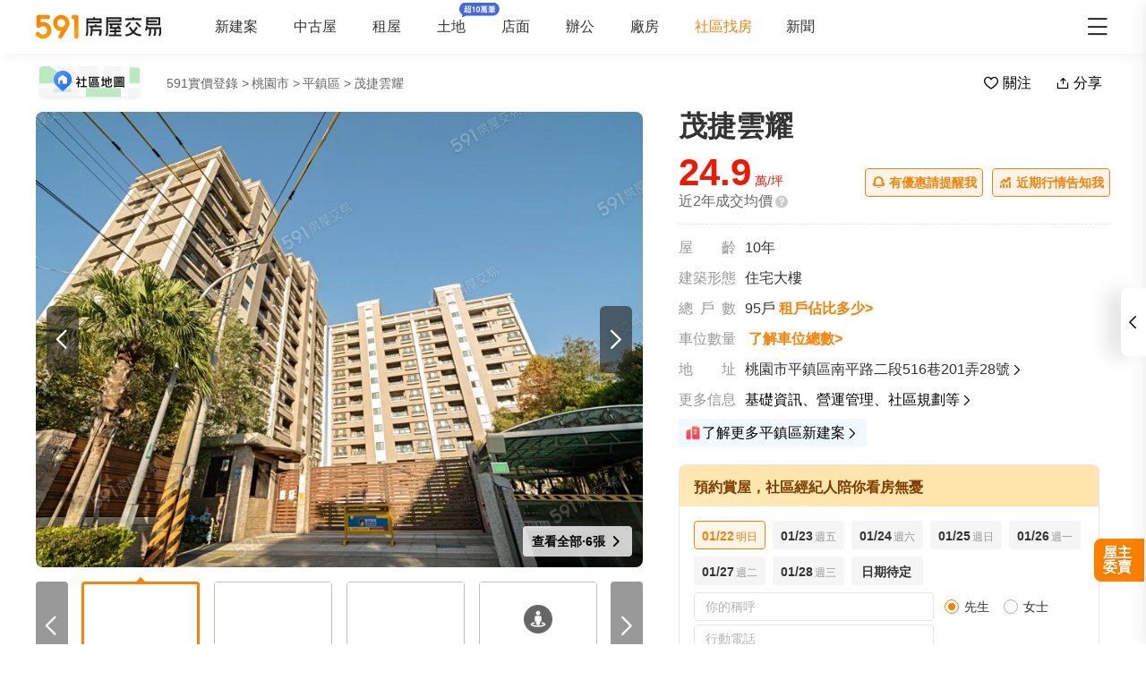

--- FILE ---
content_type: text/html;charset=utf-8
request_url: https://market.591.com.tw/8655
body_size: 187123
content:
<!DOCTYPE html><html  lang="zh-TW" class="" style=""><head><meta charset="utf-8"><meta name="viewport" content="width=device-width,initial-scale=1,maximum-scale=1,minimum-scale=1,user-scalable=no"><title>【茂捷雲耀】124筆成交，均價24萬&#x2F;坪 - 591實價登錄</title><style>[data-v-99b22202]{box-sizing:border-box;-webkit-tap-highlight-color:transparent}li[data-v-99b22202],ul[data-v-99b22202]{list-style:none;margin:0;padding:0}address[data-v-99b22202]{font-style:normal}input[data-v-99b22202],textarea[data-v-99b22202]{-webkit-appearance:none}body.hide-scrollbar[data-v-99b22202]::-webkit-scrollbar-thumb{display:none}body[data-v-99b22202]::-webkit-scrollbar{height:10px;width:5px}body[data-v-99b22202]::-webkit-scrollbar-thumb{background:#2226;border-radius:4px}body[data-v-99b22202]::-webkit-scrollbar-thumb:window-inactive{background:#2226}body[data-v-99b22202]::-webkit-scrollbar-thumb:hover{background:#2229}.t5-container[data-v-99b22202]{box-sizing:border-box;margin:0 auto;width:100%}@media only screen and (min-width:1200px){.t5-container[data-v-99b22202]{width:1200px}}.bscroll-horizontal-scrollbar[data-v-99b22202]{z-index:90!important}.page-enter-active[data-v-99b22202]{-webkit-animation:pageIn-99b22202 0s;animation:pageIn-99b22202 0s}@-webkit-keyframes pageIn-99b22202{0%{opacity:1}to{opacity:1}}@keyframes pageIn-99b22202{0%{opacity:1}to{opacity:1}}.category-title[data-v-99b22202]{border-top:1px solid #e6e6e6;color:#333;font-size:24px;font-weight:700;height:90px;line-height:90px}@media only screen and (max-width:850px){.category-title[data-v-99b22202]{font-size:18px;height:64px;line-height:64px}}.show-all-btn[data-v-99b22202]{background-color:#fff;border:1px solid #e6e6e6;border-radius:4px;color:#333;cursor:pointer;display:block;font-size:16px;height:40px;line-height:38px;width:240px}@media(hover:hover)and (pointer:fine){.show-all-btn[data-v-99b22202]:hover{background:#f5f5f5}}.show-all-btn a[data-v-99b22202]{display:block}.show-entrust-btn[data-v-99b22202]{background-color:#ff8000;border-radius:4px;color:#fff;cursor:pointer;display:block;font-size:16px;height:40px;line-height:40px;max-width:100%;width:404px}@media(hover:hover)and (pointer:fine){.show-entrust-btn[data-v-99b22202]:hover{background-color:#ff9326}}.show-entrust-btn a[data-v-99b22202]{display:block}.suggestions-title[data-v-99b22202]{color:#222;font-size:16px;font-weight:700;height:40px;line-height:40px;padding:0 20px}main[data-v-99b22202]{background-color:#fff}@media only screen and (max-width:850px){.im-entry[data-v-99b22202]{display:none}}</style><style>[data-v-5f06aed2]{box-sizing:border-box;-webkit-tap-highlight-color:transparent}li[data-v-5f06aed2],ul[data-v-5f06aed2]{list-style:none;margin:0;padding:0}address[data-v-5f06aed2]{font-style:normal}input[data-v-5f06aed2],textarea[data-v-5f06aed2]{-webkit-appearance:none}body.hide-scrollbar[data-v-5f06aed2]::-webkit-scrollbar-thumb{display:none}body[data-v-5f06aed2]::-webkit-scrollbar{height:10px;width:5px}body[data-v-5f06aed2]::-webkit-scrollbar-thumb{background:#2226;border-radius:4px}body[data-v-5f06aed2]::-webkit-scrollbar-thumb:window-inactive{background:#2226}body[data-v-5f06aed2]::-webkit-scrollbar-thumb:hover{background:#2229}.t5-container[data-v-5f06aed2]{box-sizing:border-box;margin:0 auto;width:100%}@media only screen and (min-width:1200px){.t5-container[data-v-5f06aed2]{width:1200px}}.bscroll-horizontal-scrollbar[data-v-5f06aed2]{z-index:90!important}.page-enter-active[data-v-5f06aed2]{-webkit-animation:pageIn-5f06aed2 0s;animation:pageIn-5f06aed2 0s}@-webkit-keyframes pageIn-5f06aed2{0%{opacity:1}to{opacity:1}}@keyframes pageIn-5f06aed2{0%{opacity:1}to{opacity:1}}.category-title[data-v-5f06aed2]{border-top:1px solid #e6e6e6;color:#333;font-size:24px;font-weight:700;height:90px;line-height:90px}@media only screen and (max-width:850px){.category-title[data-v-5f06aed2]{font-size:18px;height:64px;line-height:64px}}.show-all-btn[data-v-5f06aed2]{background-color:#fff;border:1px solid #e6e6e6;border-radius:4px;color:#333;cursor:pointer;display:block;font-size:16px;height:40px;line-height:38px;width:240px}@media(hover:hover)and (pointer:fine){.show-all-btn[data-v-5f06aed2]:hover{background:#f5f5f5}}.show-all-btn a[data-v-5f06aed2]{display:block}.show-entrust-btn[data-v-5f06aed2]{background-color:#ff8000;border-radius:4px;color:#fff;cursor:pointer;display:block;font-size:16px;height:40px;line-height:40px;max-width:100%;width:404px}@media(hover:hover)and (pointer:fine){.show-entrust-btn[data-v-5f06aed2]:hover{background-color:#ff9326}}.show-entrust-btn a[data-v-5f06aed2]{display:block}.suggestions-title[data-v-5f06aed2]{color:#222;font-size:16px;font-weight:700;height:40px;line-height:40px;padding:0 20px}.im-entry .entry-wrapper{display:none!important}</style><style>[data-v-ce65f4b0]{box-sizing:border-box;-webkit-tap-highlight-color:transparent}li[data-v-ce65f4b0],ul[data-v-ce65f4b0]{list-style:none;margin:0;padding:0}address[data-v-ce65f4b0]{font-style:normal}input[data-v-ce65f4b0],textarea[data-v-ce65f4b0]{-webkit-appearance:none}body.hide-scrollbar[data-v-ce65f4b0]::-webkit-scrollbar-thumb{display:none}body[data-v-ce65f4b0]::-webkit-scrollbar{height:10px;width:5px}body[data-v-ce65f4b0]::-webkit-scrollbar-thumb{background:#2226;border-radius:4px}body[data-v-ce65f4b0]::-webkit-scrollbar-thumb:window-inactive{background:#2226}body[data-v-ce65f4b0]::-webkit-scrollbar-thumb:hover{background:#2229}.t5-container[data-v-ce65f4b0]{box-sizing:border-box;margin:0 auto;width:100%}@media only screen and (min-width:1200px){.t5-container[data-v-ce65f4b0]{width:1200px}}.bscroll-horizontal-scrollbar[data-v-ce65f4b0]{z-index:90!important}.page-enter-active[data-v-ce65f4b0]{-webkit-animation:pageIn-ce65f4b0 0s;animation:pageIn-ce65f4b0 0s}@-webkit-keyframes pageIn-ce65f4b0{0%{opacity:1}to{opacity:1}}@keyframes pageIn-ce65f4b0{0%{opacity:1}to{opacity:1}}.category-title[data-v-ce65f4b0]{border-top:1px solid #e6e6e6;color:#333;font-size:24px;font-weight:700;height:90px;line-height:90px}@media only screen and (max-width:850px){.category-title[data-v-ce65f4b0]{font-size:18px;height:64px;line-height:64px}}.show-all-btn[data-v-ce65f4b0]{background-color:#fff;border:1px solid #e6e6e6;border-radius:4px;color:#333;cursor:pointer;display:block;font-size:16px;height:40px;line-height:38px;width:240px}@media(hover:hover)and (pointer:fine){.show-all-btn[data-v-ce65f4b0]:hover{background:#f5f5f5}}.show-all-btn a[data-v-ce65f4b0]{display:block}.show-entrust-btn[data-v-ce65f4b0]{background-color:#ff8000;border-radius:4px;color:#fff;cursor:pointer;display:block;font-size:16px;height:40px;line-height:40px;max-width:100%;width:404px}@media(hover:hover)and (pointer:fine){.show-entrust-btn[data-v-ce65f4b0]:hover{background-color:#ff9326}}.show-entrust-btn a[data-v-ce65f4b0]{display:block}.suggestions-title[data-v-ce65f4b0]{color:#222;font-size:16px;font-weight:700;height:40px;line-height:40px;padding:0 20px}.im-entry[data-v-ce65f4b0]{display:none}@media only screen and (min-width:850px){.im-entry[data-v-ce65f4b0]{display:unset}}</style><style>[data-v-29db5ed9]{box-sizing:border-box;-webkit-tap-highlight-color:transparent}li[data-v-29db5ed9],ul[data-v-29db5ed9]{list-style:none;margin:0;padding:0}address[data-v-29db5ed9]{font-style:normal}input[data-v-29db5ed9],textarea[data-v-29db5ed9]{-webkit-appearance:none}body.hide-scrollbar[data-v-29db5ed9]::-webkit-scrollbar-thumb{display:none}body[data-v-29db5ed9]::-webkit-scrollbar{height:10px;width:5px}body[data-v-29db5ed9]::-webkit-scrollbar-thumb{background:#2226;border-radius:4px}body[data-v-29db5ed9]::-webkit-scrollbar-thumb:window-inactive{background:#2226}body[data-v-29db5ed9]::-webkit-scrollbar-thumb:hover{background:#2229}.header-container[data-v-29db5ed9],.t5-container[data-v-29db5ed9]{box-sizing:border-box;margin:0 auto;width:100%}@media only screen and (min-width:1200px){.header-container[data-v-29db5ed9],.t5-container[data-v-29db5ed9]{width:1200px}}.bscroll-horizontal-scrollbar[data-v-29db5ed9]{z-index:90!important}.page-enter-active[data-v-29db5ed9]{-webkit-animation:pageIn-29db5ed9 0s;animation:pageIn-29db5ed9 0s}@-webkit-keyframes pageIn-29db5ed9{0%{opacity:1}to{opacity:1}}@keyframes pageIn-29db5ed9{0%{opacity:1}to{opacity:1}}.category-title[data-v-29db5ed9]{border-top:1px solid #e6e6e6;color:#333;font-size:24px;font-weight:700;height:90px;line-height:90px}@media only screen and (max-width:850px){.category-title[data-v-29db5ed9]{font-size:18px;height:64px;line-height:64px}}.show-all-btn[data-v-29db5ed9]{background-color:#fff;border:1px solid #e6e6e6;border-radius:4px;color:#333;cursor:pointer;display:block;font-size:16px;height:40px;line-height:38px;width:240px}@media(hover:hover)and (pointer:fine){.show-all-btn[data-v-29db5ed9]:hover{background:#f5f5f5}}.show-all-btn a[data-v-29db5ed9]{display:block}.show-entrust-btn[data-v-29db5ed9]{background-color:#ff8000;border-radius:4px;color:#fff;cursor:pointer;display:block;font-size:16px;height:40px;line-height:40px;max-width:100%;width:404px}@media(hover:hover)and (pointer:fine){.show-entrust-btn[data-v-29db5ed9]:hover{background-color:#ff9326}}.show-entrust-btn a[data-v-29db5ed9]{display:block}.suggestions-title[data-v-29db5ed9]{color:#222;font-size:16px;font-weight:700;height:40px;line-height:40px;padding:0 20px}.header[data-v-29db5ed9]{background-color:#fff;box-shadow:0 8px 11px -6px #8282821a;position:relative;width:100%;z-index:104}.header-container[data-v-29db5ed9]{-webkit-box-align:center;-webkit-align-items:center;align-items:center;display:-webkit-box;display:-webkit-flex;display:flex;height:60px;position:relative}.header-container a[data-v-29db5ed9]{height:28px}@media only screen and (max-width:1200px){.header-container[data-v-29db5ed9]{padding-left:20px;width:100%}}@media only screen and (max-width:1200px)and (max-width:850px){.header-container[data-v-29db5ed9]{display:none}}.header-container .logo[data-v-29db5ed9]{width:140px}.header-container i[data-v-29db5ed9]{color:#333;cursor:pointer;font-size:28px;position:absolute;right:0}@media only screen and (max-width:1200px){.header-container i[data-v-29db5ed9]{right:20px}}@media only screen and (min-width:850px)and (max-width:1000px){.header-container i[data-v-29db5ed9]{right:0}}.header-container-mobile[data-v-29db5ed9]{-webkit-box-align:center;-webkit-align-items:center;align-items:center;display:none;height:48px;width:100%}.header-container-mobile .link-wrap[data-v-29db5ed9]{background:#ff8000;border-radius:4px;color:#fff;font-size:12px;height:26px;left:15px;position:absolute;width:74px}.header-container-mobile .link-wrap>span[data-v-29db5ed9]{-webkit-box-align:center;-webkit-align-items:center;align-items:center;display:-webkit-box;display:-webkit-flex;display:flex;height:100%;width:100%}.header-container-mobile .link-wrap>span em[data-v-29db5ed9]{line-height:26px;margin-left:2px}.header-container-mobile .link-wrap i.market-arrow-left[data-v-29db5ed9]{color:#fff;cursor:pointer;font-size:16px;left:4px;position:relative;vertical-align:3px}.header-container-mobile img[data-v-29db5ed9]{height:30px;margin:0 auto}.header-container-mobile i.market-arrow-left[data-v-29db5ed9]{color:#333;cursor:pointer;font-size:28px;left:15px;position:absolute}.header-container-mobile i.market-menu[data-v-29db5ed9]{color:#333;cursor:pointer;font-size:28px;position:absolute;right:15px}@media only screen and (max-width:850px){.header-container-mobile[data-v-29db5ed9]{display:-webkit-box;display:-webkit-flex;display:flex}}@media only screen and (max-width:370px){.header-container-mobile i.market-arrow-left[data-v-29db5ed9],.header-container-mobile i.market-menu[data-v-29db5ed9]{font-size:24px}}.header-container .nav-list[data-v-29db5ed9]{-webkit-box-align:center;-webkit-align-items:center;align-items:center;display:-webkit-box;display:-webkit-flex;display:flex;margin:0 0 0 60px;padding:0}.header-container .nav-list li[data-v-29db5ed9]{color:#333;font-size:16px;margin-right:40px}@media only screen and (min-width:850px)and (max-width:1000px){.header-container .nav-list li[data-v-29db5ed9]{margin-right:20px}}.header-container .nav-list li.active[data-v-29db5ed9]{color:#ff8000;margin-right:38px;position:relative}.header-container .nav-list li.land-new-icon[data-v-29db5ed9]{position:relative}.header-container .nav-list li.land-new-icon[data-v-29db5ed9]:after{background:url([data-uri]) 50% no-repeat;background-size:cover;content:"";height:16px;position:absolute;right:-38px;top:-18px;width:45px}@media(hover:hover)and (pointer:fine){.header-container .nav-list li[data-v-29db5ed9]:hover{color:#ff8000}}</style><style>[data-v-12ff59fa]{box-sizing:border-box;-webkit-tap-highlight-color:transparent}li[data-v-12ff59fa],ul[data-v-12ff59fa]{list-style:none;margin:0;padding:0}address[data-v-12ff59fa]{font-style:normal}input[data-v-12ff59fa],textarea[data-v-12ff59fa]{-webkit-appearance:none}body.hide-scrollbar[data-v-12ff59fa]::-webkit-scrollbar-thumb{display:none}body[data-v-12ff59fa]::-webkit-scrollbar{height:10px;width:5px}body[data-v-12ff59fa]::-webkit-scrollbar-thumb{background:#2226;border-radius:4px}body[data-v-12ff59fa]::-webkit-scrollbar-thumb:window-inactive{background:#2226}body[data-v-12ff59fa]::-webkit-scrollbar-thumb:hover{background:#2229}.t5-container[data-v-12ff59fa]{box-sizing:border-box;margin:0 auto;width:100%}@media only screen and (min-width:1200px){.t5-container[data-v-12ff59fa]{width:1200px}}.bscroll-horizontal-scrollbar[data-v-12ff59fa]{z-index:90!important}.page-enter-active[data-v-12ff59fa]{-webkit-animation:pageIn-12ff59fa 0s;animation:pageIn-12ff59fa 0s}@-webkit-keyframes pageIn-12ff59fa{0%{opacity:1}to{opacity:1}}@keyframes pageIn-12ff59fa{0%{opacity:1}to{opacity:1}}.category-title[data-v-12ff59fa]{border-top:1px solid #e6e6e6;color:#333;font-size:24px;font-weight:700;height:90px;line-height:90px}@media only screen and (max-width:850px){.category-title[data-v-12ff59fa]{font-size:18px;height:64px;line-height:64px}}.show-all-btn[data-v-12ff59fa]{background-color:#fff;border:1px solid #e6e6e6;border-radius:4px;color:#333;cursor:pointer;display:block;font-size:16px;height:40px;line-height:38px;width:240px}@media(hover:hover)and (pointer:fine){.show-all-btn[data-v-12ff59fa]:hover{background:#f5f5f5}}.show-all-btn a[data-v-12ff59fa]{display:block}.show-entrust-btn[data-v-12ff59fa]{background-color:#ff8000;border-radius:4px;color:#fff;cursor:pointer;display:block;font-size:16px;height:40px;line-height:40px;max-width:100%;width:404px}@media(hover:hover)and (pointer:fine){.show-entrust-btn[data-v-12ff59fa]:hover{background-color:#ff9326}}.show-entrust-btn a[data-v-12ff59fa]{display:block}.suggestions-title[data-v-12ff59fa]{color:#222;font-size:16px;font-weight:700;height:40px;line-height:40px;padding:0 20px}[data-v-12ff59fa] .detail-pc-header-union{display:none;text-align:center}@media only screen and (min-width:850px){[data-v-12ff59fa] .detail-pc-header-union{display:block;width:100%}[data-v-12ff59fa] .detail-pc-header-union a{width:100%}[data-v-12ff59fa] .detail-pc-header-union img{display:block;object-fit:contain;width:100%}}@media only screen and (min-width:1200px){[data-v-12ff59fa] .detail-pc-header-union{margin:0 auto;width:1200px}}</style><style>[data-v-f125e683]{box-sizing:border-box;-webkit-tap-highlight-color:transparent}li[data-v-f125e683],ul[data-v-f125e683]{list-style:none;margin:0;padding:0}address[data-v-f125e683]{font-style:normal}input[data-v-f125e683],textarea[data-v-f125e683]{-webkit-appearance:none}body.hide-scrollbar[data-v-f125e683]::-webkit-scrollbar-thumb{display:none}body[data-v-f125e683]::-webkit-scrollbar{height:10px;width:5px}body[data-v-f125e683]::-webkit-scrollbar-thumb{background:#2226;border-radius:4px}body[data-v-f125e683]::-webkit-scrollbar-thumb:window-inactive{background:#2226}body[data-v-f125e683]::-webkit-scrollbar-thumb:hover{background:#2229}.community-nav-breadcrumbs-container[data-v-f125e683],.t5-container[data-v-f125e683]{box-sizing:border-box;margin:0 auto;width:100%}@media only screen and (min-width:1200px){.community-nav-breadcrumbs-container[data-v-f125e683],.t5-container[data-v-f125e683]{width:1200px}}.bscroll-horizontal-scrollbar[data-v-f125e683]{z-index:90!important}.page-enter-active[data-v-f125e683]{-webkit-animation:pageIn-f125e683 0s;animation:pageIn-f125e683 0s}@-webkit-keyframes pageIn-f125e683{0%{opacity:1}to{opacity:1}}@keyframes pageIn-f125e683{0%{opacity:1}to{opacity:1}}.category-title[data-v-f125e683]{border-top:1px solid #e6e6e6;color:#333;font-size:24px;font-weight:700;height:90px;line-height:90px}@media only screen and (max-width:850px){.category-title[data-v-f125e683]{font-size:18px;height:64px;line-height:64px}}.show-all-btn[data-v-f125e683]{background-color:#fff;border:1px solid #e6e6e6;border-radius:4px;color:#333;cursor:pointer;display:block;font-size:16px;height:40px;line-height:38px;width:240px}@media(hover:hover)and (pointer:fine){.show-all-btn[data-v-f125e683]:hover{background:#f5f5f5}}.show-all-btn a[data-v-f125e683]{display:block}.show-entrust-btn[data-v-f125e683]{background-color:#ff8000;border-radius:4px;color:#fff;cursor:pointer;display:block;font-size:16px;height:40px;line-height:40px;max-width:100%;width:404px}@media(hover:hover)and (pointer:fine){.show-entrust-btn[data-v-f125e683]:hover{background-color:#ff9326}}.show-entrust-btn a[data-v-f125e683]{display:block}.suggestions-title[data-v-f125e683]{color:#222;font-size:16px;font-weight:700;height:40px;line-height:40px;padding:0 20px}.community-nav-breadcrumbs[data-v-f125e683]{background-color:#fff}.community-nav-breadcrumbs-container[data-v-f125e683]{-webkit-box-align:center;-webkit-align-items:center;align-items:center;display:-webkit-box;display:-webkit-flex;display:flex;height:65px;-webkit-box-pack:justify;-webkit-justify-content:space-between;justify-content:space-between}.community-nav-breadcrumbs-container>.link-wrap[data-v-f125e683]{-webkit-box-align:center;-webkit-align-items:center;align-items:center;display:-webkit-box;display:-webkit-flex;display:flex}.community-nav-breadcrumbs-container span.map-entry[data-v-f125e683]{cursor:pointer;display:inline-block;height:42px;margin-right:26px;position:relative;width:120px}.community-nav-breadcrumbs-container span.map-entry img[data-v-f125e683]{height:100%;width:100%}@media(hover:hover)and (pointer:fine){.community-nav-breadcrumbs-container span.map-entry img[data-v-f125e683]:hover{opacity:.6}}.community-nav-breadcrumbs-container span.link[data-v-f125e683]{border-radius:4px;color:#222;cursor:pointer;display:inline-block;font-size:14px;height:26px;line-height:26px;margin-right:15px;padding:0 15px;position:relative}@media(hover:hover)and (pointer:fine){.community-nav-breadcrumbs-container span.link[data-v-f125e683]:hover{background-color:#f2f4f7}}.community-nav-breadcrumbs-container[data-v-f125e683] ul{display:-webkit-inline-box;display:-webkit-inline-flex;display:inline-flex;width:auto}.community-nav-breadcrumbs-container .handle-area[data-v-f125e683]{-webkit-box-align:center;-webkit-align-items:center;align-items:center;display:-webkit-box;display:-webkit-flex;display:flex;-webkit-user-select:none;-moz-user-select:none;user-select:none}.community-nav-breadcrumbs-container .handle-area .btn[data-v-f125e683]{border-radius:2px;cursor:pointer;display:inline-block;height:32px;line-height:32px;min-width:70px;text-align:center}.community-nav-breadcrumbs-container .handle-area .btn[data-v-f125e683]:hover{background:#f5f5f5}.community-nav-breadcrumbs-container .handle-area .btn.collect[data-v-f125e683]{margin-right:10px;overflow:hidden;position:relative}.community-nav-breadcrumbs-container .handle-area .btn.collect[data-v-f125e683]:after{-webkit-animation:bg-infinite-f125e683 2s infinite;animation:bg-infinite-f125e683 2s infinite;background:#ffffff4d;border-radius:4px;content:"";display:block;-webkit-filter:blur(8px);filter:blur(8px);height:50%;left:0;position:absolute;top:0;width:100%}@media(hover:hover)and (pointer:fine){.community-nav-breadcrumbs-container .handle-area .btn.collect[data-v-f125e683]:hover:after{display:none}}.community-nav-breadcrumbs-container .handle-area .btn.collect .market-collect[data-v-f125e683]{color:#ff8000;font-size:18px}.community-nav-breadcrumbs-container .handle-area .btn.collect .market-uncollect[data-v-f125e683]{font-size:18px}.community-nav-breadcrumbs-container .handle-area .btn.share[data-v-f125e683]{position:relative}@media(hover:hover)and (pointer:fine){.community-nav-breadcrumbs-container .handle-area .btn.share:hover ul[data-v-f125e683]{display:-webkit-box;display:-webkit-flex;display:flex}}.community-nav-breadcrumbs-container .handle-area .btn.share ul[data-v-f125e683]{display:none}@media only screen and (min-width:850px)and (max-width:1350px){.community-nav-breadcrumbs .handle-area span.share[data-v-f125e683] .community-share{left:0}}@media only screen and (max-width:1200px){.community-nav-breadcrumbs[data-v-f125e683]{padding:0 20px}.community-nav-breadcrumbs .handle-area span.share ul[data-v-f125e683]{left:0}}@media only screen and (max-width:850px){.community-nav-breadcrumbs[data-v-f125e683]{display:none}}@-webkit-keyframes bg-infinite-f125e683{0%{-webkit-transform:rotate(-60deg) translateY(-70px);transform:rotate(-60deg) translateY(-70px)}to{-webkit-transform:rotate(-60deg) translateY(70px);transform:rotate(-60deg) translateY(70px)}}@keyframes bg-infinite-f125e683{0%{-webkit-transform:rotate(-60deg) translateY(-70px);transform:rotate(-60deg) translateY(-70px)}to{-webkit-transform:rotate(-60deg) translateY(70px);transform:rotate(-60deg) translateY(70px)}}</style><style>[data-v-173e982a]{box-sizing:border-box;-webkit-tap-highlight-color:transparent}li[data-v-173e982a],ul[data-v-173e982a]{list-style:none;margin:0;padding:0}address[data-v-173e982a]{font-style:normal}input[data-v-173e982a],textarea[data-v-173e982a]{-webkit-appearance:none}body.hide-scrollbar[data-v-173e982a]::-webkit-scrollbar-thumb{display:none}body[data-v-173e982a]::-webkit-scrollbar{height:10px;width:5px}body[data-v-173e982a]::-webkit-scrollbar-thumb{background:#2226;border-radius:4px}body[data-v-173e982a]::-webkit-scrollbar-thumb:window-inactive{background:#2226}body[data-v-173e982a]::-webkit-scrollbar-thumb:hover{background:#2229}.bread-crumbs[data-v-173e982a],.t5-container[data-v-173e982a]{box-sizing:border-box;margin:0 auto;width:100%}@media only screen and (min-width:1200px){.bread-crumbs[data-v-173e982a],.t5-container[data-v-173e982a]{width:1200px}}.bscroll-horizontal-scrollbar[data-v-173e982a]{z-index:90!important}.page-enter-active[data-v-173e982a]{-webkit-animation:pageIn-173e982a 0s;animation:pageIn-173e982a 0s}@-webkit-keyframes pageIn-173e982a{0%{opacity:1}to{opacity:1}}@keyframes pageIn-173e982a{0%{opacity:1}to{opacity:1}}.category-title[data-v-173e982a]{border-top:1px solid #e6e6e6;color:#333;font-size:24px;font-weight:700;height:90px;line-height:90px}@media only screen and (max-width:850px){.category-title[data-v-173e982a]{font-size:18px;height:64px;line-height:64px}}.show-all-btn[data-v-173e982a]{background-color:#fff;border:1px solid #e6e6e6;border-radius:4px;color:#333;cursor:pointer;display:block;font-size:16px;height:40px;line-height:38px;width:240px}@media(hover:hover)and (pointer:fine){.show-all-btn[data-v-173e982a]:hover{background:#f5f5f5}}.show-all-btn a[data-v-173e982a]{display:block}.show-entrust-btn[data-v-173e982a]{background-color:#ff8000;border-radius:4px;color:#fff;cursor:pointer;display:block;font-size:16px;height:40px;line-height:40px;max-width:100%;width:404px}@media(hover:hover)and (pointer:fine){.show-entrust-btn[data-v-173e982a]:hover{background-color:#ff9326}}.show-entrust-btn a[data-v-173e982a]{display:block}.suggestions-title[data-v-173e982a]{color:#222;font-size:16px;font-weight:700;height:40px;line-height:40px;padding:0 20px}.bread-crumbs[data-v-173e982a]{display:-webkit-box;display:-webkit-flex;display:flex;-webkit-flex-wrap:wrap;flex-wrap:wrap;font-size:16px}.bread-crumbs li[data-v-173e982a]{color:#666;cursor:pointer;font-size:14px;height:24px;line-height:24px;margin-right:3px}@media(hover:hover)and (pointer:fine){.bread-crumbs li[data-v-173e982a]:not(.bread-crumbs li:last-child):hover{color:#ff8000}}.bread-crumbs li[data-v-173e982a]:last-child{cursor:default;margin:0}@media only screen and (max-width:1200px){.bread-crumbs[data-v-173e982a]{padding:0 20px}}@media only screen and (max-width:850px){.bread-crumbs[data-v-173e982a]{font-size:14px;padding:0 15px}}</style><style>[data-v-91a10d98]{box-sizing:border-box;-webkit-tap-highlight-color:transparent}li[data-v-91a10d98],ul[data-v-91a10d98]{list-style:none;margin:0;padding:0}address[data-v-91a10d98]{font-style:normal}input[data-v-91a10d98],textarea[data-v-91a10d98]{-webkit-appearance:none}body.hide-scrollbar[data-v-91a10d98]::-webkit-scrollbar-thumb{display:none}body[data-v-91a10d98]::-webkit-scrollbar{height:10px;width:5px}body[data-v-91a10d98]::-webkit-scrollbar-thumb{background:#2226;border-radius:4px}body[data-v-91a10d98]::-webkit-scrollbar-thumb:window-inactive{background:#2226}body[data-v-91a10d98]::-webkit-scrollbar-thumb:hover{background:#2229}.t5-container[data-v-91a10d98]{box-sizing:border-box;margin:0 auto;width:100%}@media only screen and (min-width:1200px){.t5-container[data-v-91a10d98]{width:1200px}}.bscroll-horizontal-scrollbar[data-v-91a10d98]{z-index:90!important}.page-enter-active[data-v-91a10d98]{-webkit-animation:pageIn-91a10d98 0s;animation:pageIn-91a10d98 0s}@-webkit-keyframes pageIn-91a10d98{0%{opacity:1}to{opacity:1}}@keyframes pageIn-91a10d98{0%{opacity:1}to{opacity:1}}.category-title[data-v-91a10d98]{border-top:1px solid #e6e6e6;color:#333;font-size:24px;font-weight:700;height:90px;line-height:90px}@media only screen and (max-width:850px){.category-title[data-v-91a10d98]{font-size:18px;height:64px;line-height:64px}}.show-all-btn[data-v-91a10d98]{background-color:#fff;border:1px solid #e6e6e6;border-radius:4px;color:#333;cursor:pointer;display:block;font-size:16px;height:40px;line-height:38px;width:240px}@media(hover:hover)and (pointer:fine){.show-all-btn[data-v-91a10d98]:hover{background:#f5f5f5}}.show-all-btn a[data-v-91a10d98]{display:block}.show-entrust-btn[data-v-91a10d98]{background-color:#ff8000;border-radius:4px;color:#fff;cursor:pointer;display:block;font-size:16px;height:40px;line-height:40px;max-width:100%;width:404px}@media(hover:hover)and (pointer:fine){.show-entrust-btn[data-v-91a10d98]:hover{background-color:#ff9326}}.show-entrust-btn a[data-v-91a10d98]{display:block}.suggestions-title[data-v-91a10d98]{color:#222;font-size:16px;font-weight:700;height:40px;line-height:40px;padding:0 20px}.community-share[data-v-91a10d98]{background-color:#fff;border:1px solid #e6e6e6;border-radius:4px;box-shadow:0 0 15px -6px #99999980;box-sizing:border-box;height:107px;left:50%;padding:8px;position:absolute;-webkit-transform:translateX(-50%);transform:translate(-50%);width:180px;z-index:2}.community-share li[data-v-91a10d98]{border-radius:4px;-webkit-box-flex:1;-webkit-flex:1 1;flex:1 1;padding:0 12px}@media(hover:hover)and (pointer:fine){.community-share li[data-v-91a10d98]:hover{background-color:#f5f5f5}}.community-share li img[data-v-91a10d98]{display:block;margin:8px auto 0;width:50px}.community-share li p[data-v-91a10d98]{color:#333;font-size:14px;height:32px;line-height:32px}</style><style>[data-v-6bb34029]{box-sizing:border-box;-webkit-tap-highlight-color:transparent}li[data-v-6bb34029],ul[data-v-6bb34029]{list-style:none;margin:0;padding:0}address[data-v-6bb34029]{font-style:normal}input[data-v-6bb34029],textarea[data-v-6bb34029]{-webkit-appearance:none}body.hide-scrollbar[data-v-6bb34029]::-webkit-scrollbar-thumb{display:none}body[data-v-6bb34029]::-webkit-scrollbar{height:10px;width:5px}body[data-v-6bb34029]::-webkit-scrollbar-thumb{background:#2226;border-radius:4px}body[data-v-6bb34029]::-webkit-scrollbar-thumb:window-inactive{background:#2226}body[data-v-6bb34029]::-webkit-scrollbar-thumb:hover{background:#2229}.community-navbar-container[data-v-6bb34029],.t5-container[data-v-6bb34029]{box-sizing:border-box;margin:0 auto;width:100%}@media only screen and (min-width:1200px){.community-navbar-container[data-v-6bb34029],.t5-container[data-v-6bb34029]{width:1200px}}.bscroll-horizontal-scrollbar[data-v-6bb34029]{z-index:90!important}.page-enter-active[data-v-6bb34029]{-webkit-animation:pageIn-6bb34029 0s;animation:pageIn-6bb34029 0s}@-webkit-keyframes pageIn-6bb34029{0%{opacity:1}to{opacity:1}}@keyframes pageIn-6bb34029{0%{opacity:1}to{opacity:1}}.category-title[data-v-6bb34029]{border-top:1px solid #e6e6e6;color:#333;font-size:24px;font-weight:700;height:90px;line-height:90px}@media only screen and (max-width:850px){.category-title[data-v-6bb34029]{font-size:18px;height:64px;line-height:64px}}.show-all-btn[data-v-6bb34029]{background-color:#fff;border:1px solid #e6e6e6;border-radius:4px;color:#333;cursor:pointer;display:block;font-size:16px;height:40px;line-height:38px;width:240px}@media(hover:hover)and (pointer:fine){.show-all-btn[data-v-6bb34029]:hover{background:#f5f5f5}}.show-all-btn a[data-v-6bb34029]{display:block}.show-entrust-btn[data-v-6bb34029]{background-color:#ff8000;border-radius:4px;color:#fff;cursor:pointer;display:block;font-size:16px;height:40px;line-height:40px;max-width:100%;width:404px}@media(hover:hover)and (pointer:fine){.show-entrust-btn[data-v-6bb34029]:hover{background-color:#ff9326}}.show-entrust-btn a[data-v-6bb34029]{display:block}.suggestions-title[data-v-6bb34029]{color:#222;font-size:16px;font-weight:700;height:40px;line-height:40px;padding:0 20px}.community-navbar[data-v-6bb34029]{background-color:#fff;box-shadow:0 8px 11px -6px #82828233;width:100%}.community-navbar.fixed[data-v-6bb34029]{position:fixed;top:60px;z-index:-1}.community-navbar-container[data-v-6bb34029]{-webkit-box-align:center;-webkit-align-items:center;align-items:center;display:-webkit-box;display:-webkit-flex;display:flex;height:65px;-webkit-box-pack:justify;-webkit-justify-content:space-between;justify-content:space-between;line-height:65px}.community-navbar-container .nav-tabs[data-v-6bb34029]{display:-webkit-box;display:-webkit-flex;display:flex;height:100%}.community-navbar-container .nav-tabs li[data-v-6bb34029]{color:#333;cursor:pointer;-webkit-flex-shrink:0;flex-shrink:0;font-size:16px;margin-right:40px;position:relative}.community-navbar-container .nav-tabs li[data-v-6bb34029]:last-child{margin-right:0}.community-navbar-container .nav-tabs li.active[data-v-6bb34029]{color:#ff8000;font-weight:700}.community-navbar-container .nav-tabs li.active[data-v-6bb34029]:after{background-color:#ff8000;bottom:0;content:"";height:6px;left:50%;position:absolute;-webkit-transform:translateX(-50%);transform:translate(-50%);width:32px;z-index:99}.community-navbar-container .nav-tabs li .qa-tip[data-v-6bb34029]{-webkit-animation:scale-loop-6bb34029 2s ease-in-out infinite;animation:scale-loop-6bb34029 2s ease-in-out infinite;background:url(//s.591.com.tw/v4/new-icon.CvS2Ym9E.png) no-repeat 50%;background-size:100% 100%;content:"";display:inline-block;height:19px;position:absolute;right:-33px;top:11px;-webkit-transform:translateZ(0);transform:translateZ(0);-webkit-transform-origin:bottom left;transform-origin:bottom left;-webkit-user-select:none;-moz-user-select:none;user-select:none;width:34px;will-change:transform;z-index:2}@media only screen and (max-width:850px){.community-navbar-container .nav-tabs li .qa-tip[data-v-6bb34029]{background-size:cover;height:16px;right:-24px;width:28px}}@-webkit-keyframes scale-loop-6bb34029{0%{-webkit-transform:scale(1);transform:scale(1)}25%{-webkit-transform:scale(.8);transform:scale(.8)}50%{-webkit-transform:scale(1);transform:scale(1)}to{-webkit-transform:scale(1);transform:scale(1)}}@keyframes scale-loop-6bb34029{0%{-webkit-transform:scale(1);transform:scale(1)}25%{-webkit-transform:scale(.8);transform:scale(.8)}50%{-webkit-transform:scale(1);transform:scale(1)}to{-webkit-transform:scale(1);transform:scale(1)}}@media(hover:hover)and (pointer:fine){.community-navbar-container .nav-tabs li[data-v-6bb34029]:hover{font-weight:500}}.community-navbar-container .handle-area[data-v-6bb34029]{-webkit-box-align:center;-webkit-align-items:center;align-items:center;display:-webkit-box;display:-webkit-flex;display:flex;-webkit-box-flex:0;-webkit-flex:0 0 165px;flex:0 0 165px;-webkit-user-select:none;-moz-user-select:none;user-select:none}.community-navbar-container .handle-area span[data-v-6bb34029]{border-radius:4px;cursor:pointer;display:inline-block;font-size:14px;height:34px;line-height:32px;text-align:center;width:70px}.community-navbar-container .handle-area span[data-v-6bb34029]:first-child{width:84px}.community-navbar-container .handle-area span.collect[data-v-6bb34029]{background-color:#ff8002;color:#fff;margin-right:10px;overflow:hidden;position:relative}.community-navbar-container .handle-area span.collect[data-v-6bb34029]:after{-webkit-animation:bg-infinite-6bb34029 2s infinite;animation:bg-infinite-6bb34029 2s infinite;background:#ffffff4d;border-radius:4px;content:"";display:block;-webkit-filter:blur(8px);filter:blur(8px);height:50%;left:0;position:absolute;top:0;width:100%}@media(hover:hover)and (pointer:fine){.community-navbar-container .handle-area span.collect[data-v-6bb34029]:hover{background-color:#fe5c02}.community-navbar-container .handle-area span.collect[data-v-6bb34029]:hover:after{display:none}}.community-navbar-container .handle-area span.collect.active[data-v-6bb34029]{background-color:#ccc}.community-navbar-container .handle-area span.collect.active[data-v-6bb34029]:after{display:none}@media(hover:hover)and (pointer:fine){.community-navbar-container .handle-area span.collect.active[data-v-6bb34029]:hover{background-color:#9fb4c8}}.community-navbar-container .handle-area span.share[data-v-6bb34029]{background-color:#fff;border:1px solid #ff8000;color:#ff8000;position:relative}@media(hover:hover)and (pointer:fine){.community-navbar-container .handle-area span.share[data-v-6bb34029]:hover{background-color:#fff7e6}.community-navbar-container .handle-area span.share:hover ul[data-v-6bb34029]{display:-webkit-box;display:-webkit-flex;display:flex}}.community-navbar-container .handle-area span.share ul[data-v-6bb34029]{display:none}@media only screen and (max-width:1200px){.community-navbar[data-v-6bb34029]{padding:0 25px}.community-navbar[data-v-6bb34029] .slider{margin-right:22px}.community-navbar .nav-tabs li[data-v-6bb34029]{margin-right:30px}.community-navbar .handle-area span.share ul[data-v-6bb34029]{left:0}}@media only screen and (max-width:850px){.community-navbar .community-navbar-container[data-v-6bb34029]{height:60px;line-height:60px}.community-navbar .community-navbar-container .nav-tabs[data-v-6bb34029]{display:-webkit-inline-box;display:-webkit-inline-flex;display:inline-flex;-webkit-flex-wrap:nowrap;flex-wrap:nowrap}.community-navbar .community-navbar-container .nav-tabs li.active[data-v-6bb34029]{font-weight:700}.community-navbar .community-navbar-container li[data-v-6bb34029]{font-size:16px;margin-right:20px;white-space:nowrap;width:auto}.community-navbar .community-navbar-container[data-v-6bb34029] .slider .slider-arrow.left{left:-25px}.community-navbar .community-navbar-container[data-v-6bb34029] .slider .slider-arrow.right{right:-25px}.community-navbar .handle-area[data-v-6bb34029]{display:none}}@-webkit-keyframes bg-infinite-6bb34029{0%{-webkit-transform:rotate(-60deg) translateY(-70px);transform:rotate(-60deg) translateY(-70px)}to{-webkit-transform:rotate(-60deg) translateY(70px);transform:rotate(-60deg) translateY(70px)}}@keyframes bg-infinite-6bb34029{0%{-webkit-transform:rotate(-60deg) translateY(-70px);transform:rotate(-60deg) translateY(-70px)}to{-webkit-transform:rotate(-60deg) translateY(70px);transform:rotate(-60deg) translateY(70px)}}</style><style>[data-v-b28ee312]{box-sizing:border-box;-webkit-tap-highlight-color:transparent}li[data-v-b28ee312],ul[data-v-b28ee312]{list-style:none;margin:0;padding:0}address[data-v-b28ee312]{font-style:normal}input[data-v-b28ee312],textarea[data-v-b28ee312]{-webkit-appearance:none}body.hide-scrollbar[data-v-b28ee312]::-webkit-scrollbar-thumb{display:none}body[data-v-b28ee312]::-webkit-scrollbar{height:10px;width:5px}body[data-v-b28ee312]::-webkit-scrollbar-thumb{background:#2226;border-radius:4px}body[data-v-b28ee312]::-webkit-scrollbar-thumb:window-inactive{background:#2226}body[data-v-b28ee312]::-webkit-scrollbar-thumb:hover{background:#2229}.broker-navbar-container[data-v-b28ee312],.t5-container[data-v-b28ee312]{box-sizing:border-box;margin:0 auto;width:100%}@media only screen and (min-width:1200px){.broker-navbar-container[data-v-b28ee312],.t5-container[data-v-b28ee312]{width:1200px}}.bscroll-horizontal-scrollbar[data-v-b28ee312]{z-index:90!important}.page-enter-active[data-v-b28ee312]{-webkit-animation:pageIn-b28ee312 0s;animation:pageIn-b28ee312 0s}@-webkit-keyframes pageIn-b28ee312{0%{opacity:1}to{opacity:1}}@keyframes pageIn-b28ee312{0%{opacity:1}to{opacity:1}}.category-title[data-v-b28ee312]{border-top:1px solid #e6e6e6;color:#333;font-size:24px;font-weight:700;height:90px;line-height:90px}@media only screen and (max-width:850px){.category-title[data-v-b28ee312]{font-size:18px;height:64px;line-height:64px}}.show-all-btn[data-v-b28ee312]{background-color:#fff;border:1px solid #e6e6e6;border-radius:4px;color:#333;cursor:pointer;display:block;font-size:16px;height:40px;line-height:38px;width:240px}@media(hover:hover)and (pointer:fine){.show-all-btn[data-v-b28ee312]:hover{background:#f5f5f5}}.show-all-btn a[data-v-b28ee312]{display:block}.show-entrust-btn[data-v-b28ee312]{background-color:#ff8000;border-radius:4px;color:#fff;cursor:pointer;display:block;font-size:16px;height:40px;line-height:40px;max-width:100%;width:404px}@media(hover:hover)and (pointer:fine){.show-entrust-btn[data-v-b28ee312]:hover{background-color:#ff9326}}.show-entrust-btn a[data-v-b28ee312]{display:block}.suggestions-title[data-v-b28ee312]{color:#222;font-size:16px;font-weight:700;height:40px;line-height:40px;padding:0 20px}.broker-navbar[data-v-b28ee312]{background-color:#fff;box-shadow:0 8px 11px -6px #82828233;width:100%}@media only screen and (max-width:1200px){.broker-navbar[data-v-b28ee312]{padding:0 20px}}.broker-navbar.fixed[data-v-b28ee312]{position:fixed;top:60px;z-index:-1}.broker-navbar-container[data-v-b28ee312]{-webkit-box-align:center;-webkit-align-items:center;align-items:center;display:-webkit-box;display:-webkit-flex;display:flex;height:65px;-webkit-box-pack:justify;-webkit-justify-content:space-between;justify-content:space-between;line-height:65px}.broker-navbar-container .title[data-v-b28ee312]{color:#333;font-size:24px;font-weight:700}.broker-navbar-container .title span[data-v-b28ee312]{color:#f01800;font-family:Arial,Arial-Bold;font-size:28px;font-weight:700}.broker-navbar-container .title span.price[data-v-b28ee312]{margin-left:24px}.broker-navbar-container .title span.unit[data-v-b28ee312]{font-size:16px;margin-left:2px}.broker-navbar-container .broker-info[data-v-b28ee312]{-webkit-box-align:center;-webkit-align-items:center;align-items:center;display:-webkit-box;display:-webkit-flex;display:flex;font-size:14px;font-weight:700;margin-left:auto}.broker-navbar-container .broker-info[data-v-b28ee312]:after{background-color:#e6e6e6;content:"";display:inline-block;height:14px;margin:0 12px;width:1px}.broker-navbar-container .broker-info .broker-avatar-wrapper[data-v-b28ee312]{-webkit-box-align:center;-webkit-align-items:center;align-items:center;border-radius:20px;display:-webkit-box;display:-webkit-flex;display:flex;height:20px;-webkit-box-pack:center;-webkit-justify-content:center;justify-content:center;margin-right:4px;overflow:hidden;position:relative;top:-1px;width:20px}.broker-navbar-container .broker-info .broker-avatar-wrapper img[data-v-b28ee312]{width:100%}.broker-navbar-container .broker-info .broker-avatar-wrapper.is-gold-broker[data-v-b28ee312]{background:#9b9da9}.broker-navbar-container .broker-info .broker-avatar-wrapper.is-gold-broker img[data-v-b28ee312]{height:100%;width:auto}.broker-navbar .building-call-btn[data-v-b28ee312]{-webkit-box-align:center;-webkit-align-items:center;align-items:center;background:-webkit-linear-gradient(left,#f58132,#f55f2a);background:linear-gradient(90deg,#f58132,#f55f2a);border-radius:4px;color:#fff!important;display:-webkit-box;display:-webkit-flex;display:flex;font-size:20px;font-weight:700;height:40px;padding:0 24px}.broker-navbar .building-call-btn .market-phone-call[data-v-b28ee312]{font-size:24px;font-weight:400;margin-right:4px}</style><style>[data-v-8955b365]{box-sizing:border-box;-webkit-tap-highlight-color:transparent}li[data-v-8955b365],ul[data-v-8955b365]{list-style:none;margin:0;padding:0}address[data-v-8955b365]{font-style:normal}input[data-v-8955b365],textarea[data-v-8955b365]{-webkit-appearance:none}body.hide-scrollbar[data-v-8955b365]::-webkit-scrollbar-thumb{display:none}body[data-v-8955b365]::-webkit-scrollbar{height:10px;width:5px}body[data-v-8955b365]::-webkit-scrollbar-thumb{background:#2226;border-radius:4px}body[data-v-8955b365]::-webkit-scrollbar-thumb:window-inactive{background:#2226}body[data-v-8955b365]::-webkit-scrollbar-thumb:hover{background:#2229}.intro[data-v-8955b365],.t5-container[data-v-8955b365]{box-sizing:border-box;margin:0 auto;width:100%}@media only screen and (min-width:1200px){.intro[data-v-8955b365],.t5-container[data-v-8955b365]{width:1200px}}.bscroll-horizontal-scrollbar[data-v-8955b365]{z-index:90!important}.page-enter-active[data-v-8955b365]{-webkit-animation:pageIn-8955b365 0s;animation:pageIn-8955b365 0s}@-webkit-keyframes pageIn-8955b365{0%{opacity:1}to{opacity:1}}@keyframes pageIn-8955b365{0%{opacity:1}to{opacity:1}}.category-title[data-v-8955b365]{border-top:1px solid #e6e6e6;color:#333;font-size:24px;font-weight:700;height:90px;line-height:90px}@media only screen and (max-width:850px){.category-title[data-v-8955b365]{font-size:18px;height:64px;line-height:64px}}.show-all-btn[data-v-8955b365]{background-color:#fff;border:1px solid #e6e6e6;border-radius:4px;color:#333;cursor:pointer;display:block;font-size:16px;height:40px;line-height:38px;width:240px}@media(hover:hover)and (pointer:fine){.show-all-btn[data-v-8955b365]:hover{background:#f5f5f5}}.show-all-btn a[data-v-8955b365]{display:block}.show-entrust-btn[data-v-8955b365]{background-color:#ff8000;border-radius:4px;color:#fff;cursor:pointer;display:block;font-size:16px;height:40px;line-height:40px;max-width:100%;width:404px}@media(hover:hover)and (pointer:fine){.show-entrust-btn[data-v-8955b365]:hover{background-color:#ff9326}}.show-entrust-btn a[data-v-8955b365]{display:block}.suggestions-title[data-v-8955b365]{color:#222;font-size:16px;font-weight:700;height:40px;line-height:40px;padding:0 20px}.intro[data-v-8955b365]{display:-webkit-box;display:-webkit-flex;display:flex}@media only screen and (max-width:1200px){.intro[data-v-8955b365]{-webkit-box-orient:vertical;-webkit-box-direction:normal;-webkit-flex-direction:column;flex-direction:column}}.intro .intro-info-container[data-v-8955b365]{-webkit-box-flex:1;-webkit-flex:1 1;flex:1 1;padding-left:40px}.intro .intro-info-container.empty[data-v-8955b365]{color:#999}.intro .intro-info-container .title[data-v-8955b365]{-webkit-box-align:center;-webkit-align-items:center;align-items:center;color:#333;-moz-column-gap:4px;-webkit-column-gap:4px;column-gap:4px;display:-webkit-box;display:-webkit-flex;display:flex;-webkit-flex-wrap:wrap;flex-wrap:wrap;font-size:32px;font-weight:700;line-height:32px;row-gap:8px}.intro .intro-info-container .title h1[data-v-8955b365]{font-size:32px;margin:0}@media only screen and (max-width:1200px){.intro .intro-info-container .title[data-v-8955b365],.intro .intro-info-container .title h1[data-v-8955b365]{font-size:24px}}.intro .intro-info-container .title .rank[data-v-8955b365]{-webkit-box-align:center;-webkit-align-items:center;align-items:center;background:-webkit-linear-gradient(right,#fff8ee,#fff6e6 100%);background:linear-gradient(270deg,#fff8ee,#fff6e6);border-radius:2px;color:#8c541c;display:-webkit-box;display:-webkit-flex;display:flex;font-size:14px;height:28px;line-height:28px;padding:0 9px}.intro .intro-info-container .title .rank img[data-v-8955b365]{display:inline-block;margin-right:4px}.intro .intro-info-container .title .rank .ic-market[data-v-8955b365]{margin-left:4px}.intro .intro-info-container .title .e-tag[data-v-8955b365]{background:#87be431a;border-radius:2px;color:#518413;font-size:14px;font-weight:400;line-height:22px;padding:3px 10px}.intro .intro-info-container .label-list[data-v-8955b365]{display:-webkit-box;display:-webkit-flex;display:flex;-webkit-flex-wrap:wrap;flex-wrap:wrap;margin-top:12px}.intro .intro-info-container .label-list .label-item[data-v-8955b365]{background:#fff;border:1px solid #e6e6e6;border-radius:2px;color:#666;font-size:14px;height:28px;line-height:28px;margin-right:8px;padding:0 8px}.intro .intro-info-container .price-info[data-v-8955b365]{-webkit-box-align:center;-webkit-align-items:center;align-items:center;display:-webkit-box;display:-webkit-flex;display:flex;-webkit-flex-wrap:wrap;flex-wrap:wrap;-webkit-box-pack:start;-webkit-justify-content:flex-start;justify-content:flex-start;margin-top:17px}.intro .intro-info-container .price-info .price-remind-wrapper[data-v-8955b365]{-webkit-box-align:center;-webkit-align-items:center;align-items:center;display:-webkit-box;display:-webkit-flex;display:flex;-webkit-box-pack:start;-webkit-justify-content:flex-start;justify-content:flex-start;margin-left:auto}@media only screen and (max-width:1200px){.intro .intro-info-container .price-info .price-remind-wrapper[data-v-8955b365]{margin-left:0;padding-top:12px}}.intro .intro-info-container .price-info .price-intro .price[data-v-8955b365]{color:#f01800;font-size:14px;line-height:22px}.intro .intro-info-container .price-info .price-intro .price.empty[data-v-8955b365]{color:#999}.intro .intro-info-container .price-info .price-intro .price span em[data-v-8955b365]{font-size:42px;font-weight:700;line-height:37px;margin-right:4px}.intro .intro-info-container .price-info .price-intro .price>span[data-v-8955b365]{display:inline-block;height:100%;position:relative}.intro .intro-info-container .price-info .price-intro .price span.bubble[data-v-8955b365]{background:url([data-uri]) 50% no-repeat;background-size:100% 100%;color:#fff;font-size:14px;height:23px;line-height:23px;padding:0 5px;position:absolute;right:5px;top:3px;-webkit-transform:translateX(100%);transform:translate(100%);white-space:nowrap;z-index:5}.intro .intro-info-container .price-info .price-intro .price span.rate[data-v-8955b365]{background:url([data-uri]) 50% no-repeat;background-size:100% 100%}@media only screen and (min-width:750px)and (max-width:1050px){.intro .intro-info-container .price-info .price-intro .price span.rate[data-v-8955b365]{right:25px}}.intro .intro-info-container .price-info .price-intro .price-desc[data-v-8955b365]{-webkit-box-align:center;-webkit-align-items:center;align-items:center;color:#666;display:-webkit-box;display:-webkit-flex;display:flex;font-size:16px;line-height:16px;margin-top:4px}.intro .intro-info-container .price-info .price-intro .price-desc .ic-market[data-v-8955b365]{color:#ccc;cursor:pointer;margin-left:2px}.intro .intro-info-container .price-info .price-remind[data-v-8955b365]{background:#ff800014;border:1px solid #ff8000;border-radius:4px;color:#ff8000;cursor:pointer;font-size:14px;font-weight:700;height:32px;line-height:30px;margin-left:10px;padding:0 6px;position:relative}.intro .intro-info-container .price-info .price-remind[data-v-8955b365]:hover{text-decoration:underline}.intro .intro-info-container .price-info .price-remind .market-tixing[data-v-8955b365]{font-weight:400;margin-right:4px}@media only screen and (max-width:460px){.intro .intro-info-container .price-info .price-remind[data-v-8955b365]{font-size:12px;margin-left:8px;padding:0 4px}.intro .intro-info-container .price-info .price-remind[data-v-8955b365]:first-child{margin-left:0}.intro .intro-info-container .price-info .price-remind .market-arrow-right[data-v-8955b365],.intro .intro-info-container .price-info .price-remind[data-v-8955b365]:before{display:none}}.intro .intro-info-container .detail-info[data-v-8955b365]{border-top:1px dashed #e6e6e6;margin:17px 0 0;padding:13px 0 0}.intro .intro-info-container .detail-info .info-item[data-v-8955b365]{-webkit-box-align:center;-webkit-align-items:center;align-items:center;display:-webkit-box;display:-webkit-flex;display:flex;line-height:26px;margin-bottom:8px;position:relative}.intro .intro-info-container .detail-info .info-item.address[data-v-8955b365]:hover :not(.label),.intro .intro-info-container .detail-info .info-item.more[data-v-8955b365]:hover :not(.label){text-decoration:underline!important}@media only screen and (max-width:850px){.intro .intro-info-container .detail-info .info-item.address[data-v-8955b365]{background:url(//s.591.com.tw/v4/address-bg.CcS9o3Um.png) 50% no-repeat;background-size:100% 100%}}.intro .intro-info-container .detail-info .info-item h3[data-v-8955b365]{color:#999;font-size:16px;font-weight:400;text-align:justify;-moz-text-align-last:justify;text-align-last:justify;white-space:nowrap;width:64px}.intro .intro-info-container .detail-info .info-item .text[data-v-8955b365]{color:#333;font-size:16px;margin-left:10px}.intro .intro-info-container .detail-info .info-item .text.link-text[data-v-8955b365]{cursor:pointer;display:inline-block;line-height:26px;max-width:391px;overflow:hidden;text-overflow:ellipsis;white-space:nowrap}@media only screen and (max-width:460px){.intro .intro-info-container .detail-info .info-item .text.link-text[data-v-8955b365]{max-width:calc(100% - 82px)}}.intro .intro-info-container .detail-info .info-item .text.empty[data-v-8955b365]{color:#999}.intro .intro-info-container .detail-info .info-item .text .life[data-v-8955b365]:after{background:#d8d8d8;content:"";display:inline-block;height:14px;margin:0 8px;vertical-align:-1px;width:1px}.intro .intro-info-container .detail-info .info-item .consultation-btn[data-v-8955b365]{color:#ff8000;cursor:pointer;display:-webkit-box;display:-webkit-flex;display:flex;font-size:16px;font-weight:700;line-height:22px;margin-left:4px}.intro .intro-info-container .detail-info .info-item .consultation-btn .market-line[data-v-8955b365]{font-weight:400;margin-right:4px}.intro .intro-info-container .detail-info .info-item .consultation-btn[data-v-8955b365]:hover{text-decoration:underline}.intro .intro-info-container .detail-info.small-padding[data-v-8955b365]{margin-top:12px;padding-top:10px}.intro .intro-info-container .detail-info.small-padding .info-item[data-v-8955b365]{margin-bottom:4px}@media only screen and (max-width:1200px){.intro .intro-info-container[data-v-8955b365]{padding:12px 16px 30px;position:relative}.intro .intro-info-container.has-broker[data-v-8955b365]{padding-bottom:48px}.intro .intro-info-container[data-v-8955b365]:after{background-color:#e5e5e5;bottom:15px;content:"";display:inline-block;height:1px;margin:0 auto;position:absolute;width:calc(100% - 32px)}.intro .intro-info-container .price-info[data-v-8955b365]{-webkit-box-pack:justify;-webkit-justify-content:space-between;justify-content:space-between;margin-top:13px}.intro .intro-info-container .price-info .price-intro[data-v-8955b365]{margin-right:5px}.intro .intro-info-container .price-info .price-intro .price span em[data-v-8955b365]{font-size:28px;font-weight:700;line-height:24px;margin-right:2px}.intro .intro-info-container .price-info .price-intro .price-desc[data-v-8955b365]{font-size:12px;line-height:12px;margin-top:8px}.intro .intro-info-container .price-info .price-intro .price-desc .ic-market[data-v-8955b365]{color:#ccc;margin-left:0}.intro .intro-info-container .detail-info[data-v-8955b365]{border-top:0;line-height:22px;padding:0}.intro .intro-info-container .detail-info .info-item h3[data-v-8955b365]{font-size:14px;width:56px}.intro .intro-info-container .detail-info .info-item .text[data-v-8955b365]{font-size:14px}.intro .intro-info-container .detail-info .info-item .consultation-btn[data-v-8955b365]{font-size:14px;line-height:20px}}.visit-house-wraper[data-v-8955b365]{background:-webkit-linear-gradient(256deg,#ffe5ab 23%,#fff6de 75%);background:linear-gradient(194deg,#ffe5ab 23%,#fff6de 75%);border:1px solid #e6e6e6;border-radius:8px;margin-top:19px;width:470px}.visit-house-wraper[data-v-8955b365] .visit-house{padding:16px 0 0}.visit-house-wraper[data-v-8955b365] .visit-house .visit-house-con{background:#fff;border-radius:0 0 8px 8px;padding:16px 16px 12px}.visit-house-wraper[data-v-8955b365] .visit-house .visit-house-header{padding-left:16px}.visit-house-wraper[data-v-8955b365] .visit-house .visit-house-header h4{color:#7d3b00;font-size:16px;font-weight:700}@media only screen and (max-width:1200px){.visit-house-wraper[data-v-8955b365] .visit-house .visit-house-con{background:#fff;border-radius:6px;padding:8px}.visit-house-wraper[data-v-8955b365] .visit-house .visit-house-header{padding-left:8px}.visit-house-wraper[data-v-8955b365] .visit-house .visit-house-header h4{color:#7d3b00;font-size:16px;font-weight:700}.visit-house-wraper[data-v-8955b365] .visit-house .visit-house-content{padding:8px}}@media only screen and (max-width:1200px){.visit-house-wraper[data-v-8955b365]{background:-webkit-linear-gradient(256deg,#ffe5ab 23%,#fff6de 75%);background:linear-gradient(194deg,#ffe5ab 23%,#fff6de 75%);border:none;border-radius:8px;box-shadow:0 2px 10px -2px #9999991a;margin:16px 0;overflow:hidden;padding:4px;width:100%}.visit-house-wraper[data-v-8955b365] .visit-house{padding:12px 0 0}}</style><style>[data-v-d68f8a12]{box-sizing:border-box;-webkit-tap-highlight-color:transparent}li[data-v-d68f8a12],ul[data-v-d68f8a12]{list-style:none;margin:0;padding:0}address[data-v-d68f8a12]{font-style:normal}input[data-v-d68f8a12],textarea[data-v-d68f8a12]{-webkit-appearance:none}body.hide-scrollbar[data-v-d68f8a12]::-webkit-scrollbar-thumb{display:none}body[data-v-d68f8a12]::-webkit-scrollbar{height:10px;width:5px}body[data-v-d68f8a12]::-webkit-scrollbar-thumb{background:#2226;border-radius:4px}body[data-v-d68f8a12]::-webkit-scrollbar-thumb:window-inactive{background:#2226}body[data-v-d68f8a12]::-webkit-scrollbar-thumb:hover{background:#2229}.t5-container[data-v-d68f8a12]{box-sizing:border-box;margin:0 auto;width:100%}@media only screen and (min-width:1200px){.t5-container[data-v-d68f8a12]{width:1200px}}.bscroll-horizontal-scrollbar[data-v-d68f8a12]{z-index:90!important}.page-enter-active[data-v-d68f8a12]{-webkit-animation:pageIn-d68f8a12 0s;animation:pageIn-d68f8a12 0s}@-webkit-keyframes pageIn-d68f8a12{0%{opacity:1}to{opacity:1}}@keyframes pageIn-d68f8a12{0%{opacity:1}to{opacity:1}}.category-title[data-v-d68f8a12]{border-top:1px solid #e6e6e6;color:#333;font-size:24px;font-weight:700;height:90px;line-height:90px}@media only screen and (max-width:850px){.category-title[data-v-d68f8a12]{font-size:18px;height:64px;line-height:64px}}.show-all-btn[data-v-d68f8a12]{background-color:#fff;border:1px solid #e6e6e6;border-radius:4px;color:#333;cursor:pointer;display:block;font-size:16px;height:40px;line-height:38px;width:240px}@media(hover:hover)and (pointer:fine){.show-all-btn[data-v-d68f8a12]:hover{background:#f5f5f5}}.show-all-btn a[data-v-d68f8a12]{display:block}.show-entrust-btn[data-v-d68f8a12]{background-color:#ff8000;border-radius:4px;color:#fff;cursor:pointer;display:block;font-size:16px;height:40px;line-height:40px;max-width:100%;width:404px}@media(hover:hover)and (pointer:fine){.show-entrust-btn[data-v-d68f8a12]:hover{background-color:#ff9326}}.show-entrust-btn a[data-v-d68f8a12]{display:block}.suggestions-title[data-v-d68f8a12]{color:#222;font-size:16px;font-weight:700;height:40px;line-height:40px;padding:0 20px}.intro-ablumb[data-v-d68f8a12]{display:-webkit-box;display:-webkit-flex;display:flex;-webkit-box-orient:vertical;-webkit-box-direction:normal;-webkit-flex-direction:column;flex-direction:column;width:678px}@media only screen and (max-width:1200px){.intro-ablumb[data-v-d68f8a12]{width:100%}}.intro-ablumb .intro-photo-preview[data-v-d68f8a12]{position:relative}.intro-ablumb .intro-photo-preview .intro-photo-preview-swiper[data-v-d68f8a12]{border-radius:8px;height:509px;position:relative;width:678px}.intro-ablumb .intro-photo-preview .intro-photo-preview-swiper img[data-v-d68f8a12]{height:100%;object-fit:cover;width:100%}.intro-ablumb .intro-photo-preview .intro-photo-preview-swiper .type-icon[data-v-d68f8a12]{height:72px;left:50%;position:absolute;top:50%;-webkit-transform:translate(-50%,-50%);transform:translate(-50%,-50%);width:72px}@media only screen and (max-width:850px){.intro-ablumb .intro-photo-preview .intro-photo-preview-swiper .type-icon[data-v-d68f8a12]{height:48px;width:48px}}.intro-ablumb .intro-photo-preview .all-photo-link[data-v-d68f8a12]{background-color:#fffc;border-radius:4px;bottom:12px;box-shadow:0 0 15px -6px #99999980;color:#333;cursor:pointer;font-size:14px;font-weight:700;padding:8px 10px;position:absolute;right:12px;z-index:1}.intro-ablumb .intro-photo-preview .intro-photo-preview-nav .controls[data-v-d68f8a12]{background:#2229;border-radius:6px;height:75px;left:12px;line-height:75px;position:absolute;text-align:center;top:217px;width:36px;z-index:1}.intro-ablumb .intro-photo-preview .intro-photo-preview-nav .controls.next[data-v-d68f8a12]{left:auto;right:12px}.intro-ablumb .intro-photo-preview .intro-photo-preview-nav .controls[data-v-d68f8a12]:hover{background:#000c}.intro-ablumb .intro-photo-preview .intro-photo-preview-nav .controls .ic-market[data-v-d68f8a12]{color:#fff;font-size:30px}.intro-ablumb .intro-photo-preview .mobile-photo-type-nav[data-v-d68f8a12]{background:#0009;border-radius:12px;bottom:12px;display:none;height:24px;left:12px;overflow:hidden;padding:2px;position:absolute;z-index:1}.intro-ablumb .intro-photo-preview .mobile-photo-type-nav .nav-item[data-v-d68f8a12]{color:#fff;cursor:pointer;font-size:11px;height:18px;line-height:18px;padding:0 10px}.intro-ablumb .intro-photo-preview .mobile-photo-type-nav .nav-item.active[data-v-d68f8a12]{background:#fff;border-radius:12px;color:#333}@media only screen and (max-width:1200px){.intro-ablumb .intro-photo-preview .mobile-photo-type-nav[data-v-d68f8a12]{-webkit-box-align:center;-webkit-align-items:center;align-items:center;display:-webkit-box;display:-webkit-flex;display:flex;position:absolute}.intro-ablumb .intro-photo-preview[data-v-d68f8a12]{width:100%}.intro-ablumb .intro-photo-preview .intro-photo-preview-swiper[data-v-d68f8a12]{border-radius:0;height:465px;width:100%}.intro-ablumb .intro-photo-preview .all-photo-link[data-v-d68f8a12],.intro-ablumb .intro-photo-preview .intro-photo-preview-nav[data-v-d68f8a12]{display:none;position:absolute}}@media only screen and (max-width:460px){.intro-ablumb .intro-photo-preview .intro-photo-preview-swiper[data-v-d68f8a12]{height:280px}}.intro-ablumb .intro-photo-nav[data-v-d68f8a12]{display:-webkit-box;display:-webkit-flex;display:flex;-webkit-box-pack:justify;-webkit-justify-content:space-between;justify-content:space-between;margin-top:11px}@media only screen and (max-width:1200px){.intro-ablumb .intro-photo-nav[data-v-d68f8a12]{display:none}}.intro-ablumb .intro-photo-nav .controls[data-v-d68f8a12]{background:#999;border-radius:4px;display:block;height:99px;line-height:99px;margin-top:5px;text-align:center;width:36px}.intro-ablumb .intro-photo-nav .controls .ic-market[data-v-d68f8a12]{color:#fff;font-size:30px}.intro-ablumb .intro-photo-nav .intro-photo-nav-container[data-v-d68f8a12]{width:576px}.intro-ablumb .intro-photo-nav .intro-photo-nav-container .swiper-slide[data-v-d68f8a12]{border-radius:4px;cursor:pointer;height:104px;margin-right:16px;overflow:hidden;padding-top:5px;position:relative;width:132px}.intro-ablumb .intro-photo-nav .intro-photo-nav-container .swiper-slide[data-v-d68f8a12]:last-child{margin-right:0}.intro-ablumb .intro-photo-nav .intro-photo-nav-container .swiper-slide img[data-v-d68f8a12]{border-radius:4px;height:99px;width:132px}.intro-ablumb .intro-photo-nav .intro-photo-nav-container .swiper-slide .type-icon[data-v-d68f8a12]{height:32px;left:50px;position:absolute;top:31px;width:32px}.intro-ablumb .intro-photo-nav .intro-photo-nav-container .swiper-slide .type-icon img[data-v-d68f8a12]{height:100%;width:100%}.intro-ablumb .intro-photo-nav .intro-photo-nav-container .swiper-slide .type-label[data-v-d68f8a12]{background:-webkit-linear-gradient(bottom,rgba(0,0,0,.8),transparent 77%,hsla(0,0%,100%,0));background:linear-gradient(0deg,rgba(0,0,0,.8),transparent 77%,hsla(0,0%,100%,0));border-radius:0 0 4px 4px;bottom:0;color:#fff;font-size:14px;height:32px;left:0;line-height:32px;position:absolute;text-align:center;width:132px}.intro-ablumb .intro-photo-nav .intro-photo-nav-container .swiper-slide.active[data-v-d68f8a12]:before{border:5px solid transparent;border-bottom-color:#ff8000;content:"";height:0;left:50%;position:absolute;top:-5px;-webkit-transform:translateX(-50%);transform:translate(-50%);width:0}.intro-ablumb .intro-photo-nav .intro-photo-nav-container .swiper-slide.active[data-v-d68f8a12]:after{border:3px solid #ff8000;border-radius:4px;box-sizing:border-box;content:"";height:99px;left:0;position:absolute;top:5px;width:132px}.intro-ablumb .share-area[data-v-d68f8a12]{display:-webkit-box;display:-webkit-flex;display:flex;position:absolute;right:15px;top:10px;z-index:5}@media only screen and (min-width:850px){.intro-ablumb .share-area[data-v-d68f8a12]{display:none}}.intro-ablumb .share-area i[data-v-d68f8a12]{color:#fff;cursor:pointer;font-size:28px}.intro-ablumb .share-area i[data-v-d68f8a12]:first-child{margin:-1px 10px 0 0}.intro-ablumb .share-area i:first-child.active[data-v-d68f8a12]{color:#ff8000}.intro-ablumb .share-area i.market-share[data-v-d68f8a12]{position:relative}.intro-ablumb .share-area i.market-share[data-v-d68f8a12] .community-share{display:-webkit-box;display:-webkit-flex;display:flex;left:auto;right:0;top:20px;-webkit-transform:translateX(0);transform:translate(0)}.intro-ablumb .share-area i.market-share[data-v-d68f8a12] .community-share p{text-align:center}@media only screen and (min-width:1200px){.intro-ablumb .swiper-slide[data-v-d68f8a12]:first-child{border-bottom-left-radius:8px;border-top-left-radius:8px}.intro-ablumb .photo-album-left[data-v-d68f8a12]:first-child:last-child{border-bottom-right-radius:8px;border-top-right-radius:8px}}@media only screen and (max-width:1200px){.intro-ablumb .photo-album-container[data-v-d68f8a12]{padding:0 20px}.intro-ablumb .photo-album-container .swiper[data-v-d68f8a12]{border-radius:8px}.intro-ablumb .photo-album-container .photo-album-btn[data-v-d68f8a12],.intro-ablumb .photo-album-container .photo-album-right[data-v-d68f8a12]{display:none}.intro-ablumb .photo-album-container .photo-album-types[data-v-d68f8a12]{display:-webkit-box;display:-webkit-flex;display:flex}.intro-ablumb .photo-album-container .arrow[data-v-d68f8a12],.intro-ablumb .photo-album-container .photo-album-icon[data-v-d68f8a12]{display:block}}@media only screen and (max-width:850px){.intro-ablumb .photo-album-container[data-v-d68f8a12]{height:281px;padding:0}.intro-ablumb .photo-album-container .swiper[data-v-d68f8a12]{border-radius:0}.intro-ablumb .photo-album-container .arrow[data-v-d68f8a12]{display:none}.intro-ablumb .photo-album-container .photo-album-types[data-v-d68f8a12]{bottom:10px}.intro-ablumb .photo-album-container .photo-album-types .photo-album-type[data-v-d68f8a12]{font-size:12px;padding:5px 10px 4px}.intro-ablumb .photo-album-container .photo-album-types .photo-album-type i[data-v-d68f8a12]{font-size:12px}.intro-ablumb .photo-album-container .photo-album-icon[data-v-d68f8a12]{height:60px;width:60px}}@media(max-width:320px){.intro-ablumb .photo-album-container .photo-album-types .photo-album-type[data-v-d68f8a12]{font-size:12px;padding:5px 8px 4px}.intro-ablumb .photo-album-container .photo-album-types .photo-album-type i[data-v-d68f8a12]{font-size:12px}}</style><style>[data-v-88f39ca3]{box-sizing:border-box;-webkit-tap-highlight-color:transparent}li[data-v-88f39ca3],ul[data-v-88f39ca3]{list-style:none;margin:0;padding:0}address[data-v-88f39ca3]{font-style:normal}input[data-v-88f39ca3],textarea[data-v-88f39ca3]{-webkit-appearance:none}body.hide-scrollbar[data-v-88f39ca3]::-webkit-scrollbar-thumb{display:none}body[data-v-88f39ca3]::-webkit-scrollbar{height:10px;width:5px}body[data-v-88f39ca3]::-webkit-scrollbar-thumb{background:#2226;border-radius:4px}body[data-v-88f39ca3]::-webkit-scrollbar-thumb:window-inactive{background:#2226}body[data-v-88f39ca3]::-webkit-scrollbar-thumb:hover{background:#2229}.t5-container[data-v-88f39ca3]{box-sizing:border-box;margin:0 auto;width:100%}@media only screen and (min-width:1200px){.t5-container[data-v-88f39ca3]{width:1200px}}.bscroll-horizontal-scrollbar[data-v-88f39ca3]{z-index:90!important}.page-enter-active[data-v-88f39ca3]{-webkit-animation:pageIn-88f39ca3 0s;animation:pageIn-88f39ca3 0s}@-webkit-keyframes pageIn-88f39ca3{0%{opacity:1}to{opacity:1}}@keyframes pageIn-88f39ca3{0%{opacity:1}to{opacity:1}}.category-title[data-v-88f39ca3]{border-top:1px solid #e6e6e6;color:#333;font-size:24px;font-weight:700;height:90px;line-height:90px}@media only screen and (max-width:850px){.category-title[data-v-88f39ca3]{font-size:18px;height:64px;line-height:64px}}.show-all-btn[data-v-88f39ca3]{background-color:#fff;border:1px solid #e6e6e6;border-radius:4px;color:#333;cursor:pointer;display:block;font-size:16px;height:40px;line-height:38px;width:240px}@media(hover:hover)and (pointer:fine){.show-all-btn[data-v-88f39ca3]:hover{background:#f5f5f5}}.show-all-btn a[data-v-88f39ca3]{display:block}.show-entrust-btn[data-v-88f39ca3]{background-color:#ff8000;border-radius:4px;color:#fff;cursor:pointer;display:block;font-size:16px;height:40px;line-height:40px;max-width:100%;width:404px}@media(hover:hover)and (pointer:fine){.show-entrust-btn[data-v-88f39ca3]:hover{background-color:#ff9326}}.show-entrust-btn a[data-v-88f39ca3]{display:block}.suggestions-title[data-v-88f39ca3]{color:#222;font-size:16px;font-weight:700;height:40px;line-height:40px;padding:0 20px}.housing-entries .swiper[data-v-88f39ca3]{-webkit-box-flex:1;-webkit-flex:1 1;flex:1 1;height:32px;width:100%}.housing-entries .swiper .item[data-v-88f39ca3]{-webkit-box-align:center;-webkit-align-items:center;align-items:center;background:#f2f8ff;border-radius:4px;color:#333;display:-webkit-inline-box;display:-webkit-inline-flex;display:inline-flex;font-size:16px;font-weight:500;gap:4px;line-height:32px;padding:0 8px 0 6px}.housing-entries .swiper .item .icon[data-v-88f39ca3]{height:20px;-webkit-transform:translateY(-.5px);transform:translateY(-.5px);width:20px}.housing-entries .swiper .item .icon.hot[data-v-88f39ca3]{background:url([data-uri]) 50% no-repeat;background-size:100% 100%}.housing-entries .swiper .item .icon.active[data-v-88f39ca3]{background:url([data-uri]) 50% no-repeat;background-size:100% 100%}.housing-entries .swiper .item .icon.discount[data-v-88f39ca3]{background:url([data-uri]) 50% no-repeat;background-size:100% 100%}.housing-entries .swiper .item .icon.dynamic[data-v-88f39ca3]{background:url([data-uri]) 50% no-repeat;background-size:100% 100%}.housing-entries .swiper .item .icon.list[data-v-88f39ca3]{background:url([data-uri]) 50% no-repeat;background-size:100% 100%}.housing-entries .swiper .item .item-content[data-v-88f39ca3]{-webkit-box-align:center;-webkit-align-items:center;align-items:center;display:-webkit-box;display:-webkit-flex;display:flex}@media only screen and (min-width:850px){.housing-entries .swiper .item:hover .item-content[data-v-88f39ca3]{text-decoration:underline}}@media only screen and (max-width:850px){.housing-entries .swiper .item[data-v-88f39ca3]{display:-webkit-box;display:-webkit-flex;display:flex}.housing-entries .swiper .item .arrow[data-v-88f39ca3]{position:absolute;right:8px;top:50%;-webkit-transform:translateY(-50%);transform:translateY(-50%)}}</style><style>[data-v-30e36820]{box-sizing:border-box;-webkit-tap-highlight-color:transparent}li[data-v-30e36820],ul[data-v-30e36820]{list-style:none;margin:0;padding:0}address[data-v-30e36820]{font-style:normal}input[data-v-30e36820],textarea[data-v-30e36820]{-webkit-appearance:none}body.hide-scrollbar[data-v-30e36820]::-webkit-scrollbar-thumb{display:none}body[data-v-30e36820]::-webkit-scrollbar{height:10px;width:5px}body[data-v-30e36820]::-webkit-scrollbar-thumb{background:#2226;border-radius:4px}body[data-v-30e36820]::-webkit-scrollbar-thumb:window-inactive{background:#2226}body[data-v-30e36820]::-webkit-scrollbar-thumb:hover{background:#2229}.t5-container[data-v-30e36820]{box-sizing:border-box;margin:0 auto;width:100%}@media only screen and (min-width:1200px){.t5-container[data-v-30e36820]{width:1200px}}.bscroll-horizontal-scrollbar[data-v-30e36820]{z-index:90!important}.page-enter-active[data-v-30e36820]{-webkit-animation:pageIn-30e36820 0s;animation:pageIn-30e36820 0s}@-webkit-keyframes pageIn-30e36820{0%{opacity:1}to{opacity:1}}@keyframes pageIn-30e36820{0%{opacity:1}to{opacity:1}}.category-title[data-v-30e36820]{border-top:1px solid #e6e6e6;color:#333;font-size:24px;font-weight:700;height:90px;line-height:90px}@media only screen and (max-width:850px){.category-title[data-v-30e36820]{font-size:18px;height:64px;line-height:64px}}.show-all-btn[data-v-30e36820]{background-color:#fff;border:1px solid #e6e6e6;border-radius:4px;color:#333;cursor:pointer;display:block;font-size:16px;height:40px;line-height:38px;width:240px}@media(hover:hover)and (pointer:fine){.show-all-btn[data-v-30e36820]:hover{background:#f5f5f5}}.show-all-btn a[data-v-30e36820]{display:block}.show-entrust-btn[data-v-30e36820]{background-color:#ff8000;border-radius:4px;color:#fff;cursor:pointer;display:block;font-size:16px;height:40px;line-height:40px;max-width:100%;width:404px}@media(hover:hover)and (pointer:fine){.show-entrust-btn[data-v-30e36820]:hover{background-color:#ff9326}}.show-entrust-btn a[data-v-30e36820]{display:block}.suggestions-title[data-v-30e36820]{color:#222;font-size:16px;font-weight:700;height:40px;line-height:40px;padding:0 20px}input[type=checkbox][data-v-30e36820]{background-image:url("data:image/svg+xml;charset=utf-8,%3Csvg xmlns='http://www.w3.org/2000/svg' width='64' height='64' class='icon' viewBox='0 0 1024 1024'%3E%3Cdefs%3E%3Cstyle%3E@font-face{font-family:feedback-iconfont;src:url(//at.alicdn.com/t/font_1031158_u69w8yhxdu.woff2?t=1630033759944)format(%26quot;woff2%26quot;),url(//at.alicdn.com/t/font_1031158_u69w8yhxdu.woff?t=1630033759944)format(%26quot;woff%26quot;),url(//at.alicdn.com/t/font_1031158_u69w8yhxdu.ttf?t=1630033759944)format(%26quot;truetype%26quot;)}%3C/style%3E%3C/defs%3E%3Cpath fill='%23ccc' d='M819.2 64H204.8A140.8 140.8 0 0 0 64 204.8v614.4A140.8 140.8 0 0 0 204.8 960h614.4A140.8 140.8 0 0 0 960 819.2V204.8A140.8 140.8 0 0 0 819.2 64m-614.4 76.8h614.4c35.328 0 64 28.672 64 64v614.4c0 35.328-28.672 64-64 64H204.8c-35.328 0-64-28.672-64-64V204.8c0-35.328 28.672-64 64-64'/%3E%3C/svg%3E");background-position:50%;background-repeat:no-repeat;background-size:cover!important;border:none;height:16px;outline:none;position:relative;top:2px;width:16px}input[type=checkbox][data-v-30e36820]:checked{background:url("data:image/svg+xml;charset=utf-8,%3Csvg xmlns='http://www.w3.org/2000/svg' width='64' height='64' class='icon' viewBox='0 0 1024 1024'%3E%3Cdefs%3E%3Cstyle%3E@font-face{font-family:feedback-iconfont;src:url(//at.alicdn.com/t/font_1031158_u69w8yhxdu.woff2?t=1630033759944)format(%26quot;woff2%26quot;),url(//at.alicdn.com/t/font_1031158_u69w8yhxdu.woff?t=1630033759944)format(%26quot;woff%26quot;),url(//at.alicdn.com/t/font_1031158_u69w8yhxdu.ttf?t=1630033759944)format(%26quot;truetype%26quot;)}%3C/style%3E%3C/defs%3E%3Cpath fill='%23f80' d='M819.2 102.4a102.4 102.4 0 0 1 102.4 102.4v614.4a102.4 102.4 0 0 1-102.4 102.4H204.8a102.4 102.4 0 0 1-102.4-102.4V204.8a102.4 102.4 0 0 1 102.4-102.4zm-23.962 228.966a38.4 38.4 0 0 0-54.272-.204l-280.73 278.374-124.16-141.824-4.044-3.994a38.4 38.4 0 0 0-53.76 54.58l151.142 172.595 3.84 3.84a38.4 38.4 0 0 0 52.07-1.895l309.76-307.2 3.687-4.25a38.4 38.4 0 0 0-3.533-50.022'/%3E%3C/svg%3E") no-repeat 50%!important;background-size:cover!important}input[type=number][data-v-30e36820],input[type=tel][data-v-30e36820],input[type=text][data-v-30e36820]{-webkit-appearance:textfield;-moz-appearance:textfield;appearance:textfield;border:1px solid #e6e6e6;border-radius:4px;box-sizing:border-box;height:32px;line-height:32px;outline:none;padding:0 12px;width:268px}input[type=number].in-modal[data-v-30e36820],input[type=tel].in-modal[data-v-30e36820],input[type=text].in-modal[data-v-30e36820]{width:240px}input[type=number][data-v-30e36820]:disabled,input[type=tel][data-v-30e36820]:disabled,input[type=text][data-v-30e36820]:disabled{background:#fff!important;color:#999!important;-webkit-text-fill-color:#999;opacity:1}input[type=number][data-v-30e36820]::-moz-placeholder,input[type=tel][data-v-30e36820]::-moz-placeholder,input[type=text][data-v-30e36820]::-moz-placeholder{color:#b3b3b3;font-size:16px}input[type=text][data-v-30e36820]::-webkit-input-placeholder,input[type=tel][data-v-30e36820]::-webkit-input-placeholder,input[type=number][data-v-30e36820]::-webkit-input-placeholder{color:#b3b3b3;font-size:16px}input[type=text][data-v-30e36820]::-moz-placeholder,input[type=tel][data-v-30e36820]::-moz-placeholder,input[type=number][data-v-30e36820]::-moz-placeholder{color:#b3b3b3;font-size:16px}input[type=number][data-v-30e36820]::placeholder,input[type=tel][data-v-30e36820]::placeholder,input[type=text][data-v-30e36820]::placeholder{color:#b3b3b3;font-size:16px}input[type=number][data-v-30e36820]::-webkit-inner-spin-button,input[type=number][data-v-30e36820]::-webkit-outer-outer-button,input[type=tel][data-v-30e36820]::-webkit-inner-spin-button,input[type=tel][data-v-30e36820]::-webkit-outer-outer-button,input[type=text][data-v-30e36820]::-webkit-inner-spin-button,input[type=text][data-v-30e36820]::-webkit-outer-outer-button{-webkit-appearance:none;appearance:none}.submit-btn[data-v-30e36820]{background:#ff8000;border-radius:4px;color:#fff;cursor:pointer;display:block;font-size:16px;font-weight:700;height:44px;line-height:44px;margin:0 auto;max-width:180px;text-align:center;width:100%}.submit-btn[data-v-30e36820]:disabled{background-color:#ffe6cc;opacity:.6;pointer-events:none}.radio-btn[data-v-30e36820]{-webkit-box-align:center;-webkit-align-items:center;align-items:center;display:-webkit-box;display:-webkit-flex;display:flex;-webkit-flex-wrap:wrap;flex-wrap:wrap}.radio-btn.gender-radio[data-v-30e36820]{-webkit-flex-wrap:nowrap;flex-wrap:nowrap;margin-left:12px}.radio-btn.gender-radio[data-v-30e36820] .t5-radio{margin-right:10px}.radio-btn.gender-radio[data-v-30e36820] .t5-radio .t5-radio__label{padding:0 6px}@media only screen and (max-width:850px){.radio-btn.gender-radio[data-v-30e36820]{margin-left:auto}}.radio-btn span[data-v-30e36820]{background:#f5f5f5;border:1px solid transparent;border-radius:4px;cursor:pointer;font-size:14px;height:32px;line-height:32px;margin-right:12px;min-width:64px;padding:0 18px;text-align:center;white-space:nowrap}.radio-btn span[data-v-30e36820]:last-of-type{margin-right:0}@media only screen and (max-width:850px){.radio-btn span[data-v-30e36820]{height:32px;line-height:32px;padding:0 14px}}.radio-btn span.active[data-v-30e36820]{background:#fff6eb;border:1px solid #ff8000;border-radius:4px;color:#ff8000}.visit-house[data-v-30e36820]{padding:16px 16px 12px;width:100%}.visit-house-header[data-v-30e36820]{text-align:left}.visit-house-header h4[data-v-30e36820]{color:#333;font-size:14px;font-weight:700;margin-bottom:12px}.visit-house-content[data-v-30e36820]{width:100%}.visit-house-content .form-item[data-v-30e36820]{margin-bottom:8px}.visit-house-content .form-item.phone-item[data-v-30e36820]{-webkit-box-flex:1;-webkit-flex:1 1;flex:1 1}@media only screen and (max-width:850px){.visit-house-content .form-item[data-v-30e36820]{border-bottom:1px solid #e6e6e6;line-height:56px;min-height:56px;padding-top:12px}.visit-house-content .form-item.user-name input[data-v-30e36820]{-webkit-box-flex:1;-webkit-flex:1 1;flex:1 1;font-size:14px;width:140px!important}.visit-house-content .form-item.no-border[data-v-30e36820]{border-bottom:none}.visit-house-content .form-item.phone-item[data-v-30e36820]{-webkit-box-flex:1;-webkit-flex:1 1;flex:1 1}.visit-house-content .form-item.phone-item .phone-input[data-v-30e36820]{padding-right:0;width:100%}.visit-house-content .form-item-content[data-v-30e36820]{-webkit-box-align:center;-webkit-align-items:center;align-items:center;display:-webkit-box;display:-webkit-flex;display:flex}.visit-house-content .form-item input[data-v-30e36820]{border:none;-webkit-box-flex:1;-webkit-flex:1 1;flex:1 1;padding-left:0}.visit-house-content .form-item .radio-btn span[data-v-30e36820]{height:32px;line-height:32px;padding:0 14px}}.visit-house-content .form-item-title[data-v-30e36820]{color:#333;font-size:16px;font-weight:700;line-height:26px;margin-bottom:14px}.visit-house-content .form-item-title span[data-v-30e36820]{position:relative}.visit-house-content .form-item-content[data-v-30e36820]{-webkit-box-align:center;-webkit-align-items:center;align-items:center;display:-webkit-box;display:-webkit-flex;display:flex;font-size:14px;position:relative}.visit-house-content .form-item-content input[data-v-30e36820]{font-size:14px}.visit-house-content .form-item-content input[data-v-30e36820]::-moz-placeholder{font-size:14px}.visit-house-content .form-item-content input[data-v-30e36820]::-webkit-input-placeholder{font-size:14px}.visit-house-content .form-item-content input[data-v-30e36820]::placeholder{font-size:14px}.visit-house-content .form-item-content label[data-v-30e36820]{-webkit-box-align:center;-webkit-align-items:center;align-items:center;display:-webkit-box;display:-webkit-flex;display:flex;margin-right:19px}.visit-house-content .form-item-content label .radio[data-v-30e36820]{margin-right:11px}.visit-house-content .form-item-content label span[data-v-30e36820]{color:#333;font-size:16px;font-weight:400;height:21px;line-height:24px}.visit-house-content .form-item-content label .checkbox[data-v-30e36820]{height:18px;margin-right:11px;top:0;width:18px}.visit-house-content .form-item-content .message-wrapper[data-v-30e36820]{height:80px;position:relative;width:439px}@media only screen and (max-width:850px){.visit-house-content .form-item-content .message-wrapper[data-v-30e36820]{width:100%}}.visit-house-content .form-item-content .message-wrapper textarea[data-v-30e36820]{border:1px solid #e6e6e6;border-radius:4px;height:100%;outline:none;padding:8px 16px;resize:none;width:100%}.visit-house-content .form-item-content .message-wrapper .total[data-v-30e36820]{bottom:7px;color:#b3b3b3;font-size:14px;font-weight:400;position:absolute;right:12px;text-align:right;width:50px}.visit-house-content .form-item .code-wrapper[data-v-30e36820]{position:relative;width:100%}@media only screen and (max-width:850px){.visit-house-content .form-item .code-wrapper[data-v-30e36820]{height:44px;line-height:44px;width:100%}}.visit-house-content .form-item .code-wrapper .get-code[data-v-30e36820]{background:#ff8000;border-radius:4px;color:#fff;cursor:pointer;font-size:12px;height:24px;line-height:24px;padding:0 7px;position:absolute;right:4px;text-align:center;top:4px;white-space:nowrap;width:80px}.visit-house-content .form-item .code-wrapper .get-code.disabled[data-v-30e36820]{background:#ffe6cc;cursor:not-allowed}@media only screen and (max-width:850px){.visit-house-content .form-item .code-wrapper .get-code[data-v-30e36820]{top:10px}}.visit-house-content .roster-confirm[data-v-30e36820]{font-size:12px;padding:12px 0}.visit-house .error-input[data-v-30e36820]{border:1px solid #ff2a00}.form-mobile-item[data-v-30e36820]{-webkit-box-align:center;-webkit-align-items:center;align-items:center;display:-webkit-box;display:-webkit-flex;display:flex;height:32px;width:100%}.form-mobile-item.code-visible .phone-item[data-v-30e36820]{-webkit-box-flex:0;-webkit-flex:none;flex:none;margin-right:12px;width:268px!important}.form-mobile-item.code-visible .phone-item.in-modal[data-v-30e36820]{width:240px!important}.form-mobile-item.code-visible .phone-input[data-v-30e36820]{width:268px!important}@media only screen and (max-width:850px){.form-mobile-item.code-visible .phone-input[data-v-30e36820]{width:232px!important}}.form-mobile-item.code-visible .phone-input.in-modal[data-v-30e36820]{width:240px!important}@media only screen and (max-width:850px){.form-mobile-item.code-visible .phone-item[data-v-30e36820]{-webkit-box-flex:1;-webkit-flex:1 1;flex:1 1}.form-mobile-item[data-v-30e36820]{border-bottom:1px solid #e6e6e6;height:48px;padding-bottom:20px}.form-mobile-item .form-item[data-v-30e36820]{border-bottom:none;margin-bottom:0}.form-code-wrapper[data-v-30e36820]{margin-left:auto;width:106px}}.form-code-wrapper .code-content input[data-v-30e36820]{background:#fff;border:1px solid #e6e6e6;border-radius:4px;height:32px;line-height:32px;width:156px!important}@media only screen and (max-width:850px){.form-code-wrapper .code-content input[data-v-30e36820]{border:none!important;width:58px!important}}.form-code-wrapper .code-content.in-modal input[data-v-30e36820]{width:118px!important}.form-code-wrapper .code-content.in-modal input[data-v-30e36820]::-moz-placeholder{font-size:14px}.form-code-wrapper .code-content.in-modal input[data-v-30e36820]::-webkit-input-placeholder{font-size:14px}.form-code-wrapper .code-content.in-modal input[data-v-30e36820]::placeholder{font-size:14px}.form-item-content-error-text[data-v-30e36820]{color:#ff2a00;font-size:12px;font-weight:400;height:20px;line-height:20px}@media only screen and (max-width:850px){.form-item-content-error-text[data-v-30e36820]{bottom:-9px}}[data-v-30e36820] .t5-checkbox-group>label{margin-right:15px}[data-v-30e36820] .t5-checkbox-group>label:last-of-type{margin-right:0}[data-v-30e36820] .t5-checkbox__icon:after{left:18%}.check-box[data-v-30e36820]{-webkit-box-align:start;-webkit-align-items:flex-start;align-items:flex-start;display:-webkit-box;display:-webkit-flex;display:flex}.check-box input[data-v-30e36820]{margin:-2px 2px 0 0}</style><style>[data-v-0c182375]{box-sizing:border-box;-webkit-tap-highlight-color:transparent}li[data-v-0c182375],ul[data-v-0c182375]{list-style:none;margin:0;padding:0}address[data-v-0c182375]{font-style:normal}input[data-v-0c182375],textarea[data-v-0c182375]{-webkit-appearance:none}body.hide-scrollbar[data-v-0c182375]::-webkit-scrollbar-thumb{display:none}body[data-v-0c182375]::-webkit-scrollbar{height:10px;width:5px}body[data-v-0c182375]::-webkit-scrollbar-thumb{background:#2226;border-radius:4px}body[data-v-0c182375]::-webkit-scrollbar-thumb:window-inactive{background:#2226}body[data-v-0c182375]::-webkit-scrollbar-thumb:hover{background:#2229}.t5-container[data-v-0c182375]{box-sizing:border-box;margin:0 auto;width:100%}@media only screen and (min-width:1200px){.t5-container[data-v-0c182375]{width:1200px}}.bscroll-horizontal-scrollbar[data-v-0c182375]{z-index:90!important}.page-enter-active[data-v-0c182375]{-webkit-animation:pageIn-0c182375 0s;animation:pageIn-0c182375 0s}@-webkit-keyframes pageIn-0c182375{0%{opacity:1}to{opacity:1}}@keyframes pageIn-0c182375{0%{opacity:1}to{opacity:1}}.category-title[data-v-0c182375]{border-top:1px solid #e6e6e6;color:#333;font-size:24px;font-weight:700;height:90px;line-height:90px}@media only screen and (max-width:850px){.category-title[data-v-0c182375]{font-size:18px;height:64px;line-height:64px}}.show-all-btn[data-v-0c182375]{background-color:#fff;border:1px solid #e6e6e6;border-radius:4px;color:#333;cursor:pointer;display:block;font-size:16px;height:40px;line-height:38px;width:240px}@media(hover:hover)and (pointer:fine){.show-all-btn[data-v-0c182375]:hover{background:#f5f5f5}}.show-all-btn a[data-v-0c182375]{display:block}.show-entrust-btn[data-v-0c182375]{background-color:#ff8000;border-radius:4px;color:#fff;cursor:pointer;display:block;font-size:16px;height:40px;line-height:40px;max-width:100%;width:404px}@media(hover:hover)and (pointer:fine){.show-entrust-btn[data-v-0c182375]:hover{background-color:#ff9326}}.show-entrust-btn a[data-v-0c182375]{display:block}.suggestions-title[data-v-0c182375]{color:#222;font-size:16px;font-weight:700;height:40px;line-height:40px;padding:0 20px}.date-picker[data-v-0c182375]{-webkit-box-align:center;-webkit-align-items:center;align-items:center;display:-webkit-box;display:-webkit-flex;display:flex;-webkit-flex-wrap:wrap;flex-wrap:wrap;width:100%}@media only screen and (min-width:850px){.date-picker[data-v-0c182375]{width:calc(100% + 16px)}}.date-picker li[data-v-0c182375]{background:#f5f5f5;border:1px solid transparent;border-radius:4px;color:#333;cursor:pointer;font-size:14px;font-weight:700;height:32px;line-height:32px;margin:0 8px 8px 0;text-align:center;width:80px}.date-picker li.in-modal[data-v-0c182375]{width:87px}@media only screen and (max-width:850px){.date-picker li[data-v-0c182375]{margin:0 2% 8px 0;width:23%}}.date-picker li span[data-v-0c182375]{color:#999;font-size:12px;font-weight:400;margin-left:2px}.date-picker li.active[data-v-0c182375]{background:#fff6eb;border:1px solid #ff8000;border-radius:4px;color:#ff8000}.date-picker li.active span[data-v-0c182375]{color:#ff8000}</style><style>[data-v-cb930a0b]{box-sizing:border-box;-webkit-tap-highlight-color:transparent}li[data-v-cb930a0b],ul[data-v-cb930a0b]{list-style:none;margin:0;padding:0}address[data-v-cb930a0b]{font-style:normal}input[data-v-cb930a0b],textarea[data-v-cb930a0b]{-webkit-appearance:none}body.hide-scrollbar[data-v-cb930a0b]::-webkit-scrollbar-thumb{display:none}body[data-v-cb930a0b]::-webkit-scrollbar{height:10px;width:5px}body[data-v-cb930a0b]::-webkit-scrollbar-thumb{background:#2226;border-radius:4px}body[data-v-cb930a0b]::-webkit-scrollbar-thumb:window-inactive{background:#2226}body[data-v-cb930a0b]::-webkit-scrollbar-thumb:hover{background:#2229}.t5-container[data-v-cb930a0b]{box-sizing:border-box;margin:0 auto;width:100%}@media only screen and (min-width:1200px){.t5-container[data-v-cb930a0b]{width:1200px}}.bscroll-horizontal-scrollbar[data-v-cb930a0b]{z-index:90!important}.page-enter-active[data-v-cb930a0b]{-webkit-animation:pageIn-cb930a0b 0s;animation:pageIn-cb930a0b 0s}@-webkit-keyframes pageIn-cb930a0b{0%{opacity:1}to{opacity:1}}@keyframes pageIn-cb930a0b{0%{opacity:1}to{opacity:1}}.category-title[data-v-cb930a0b]{border-top:1px solid #e6e6e6;color:#333;font-size:24px;font-weight:700;height:90px;line-height:90px}@media only screen and (max-width:850px){.category-title[data-v-cb930a0b]{font-size:18px;height:64px;line-height:64px}}.show-all-btn[data-v-cb930a0b]{background-color:#fff;border:1px solid #e6e6e6;border-radius:4px;color:#333;cursor:pointer;display:block;font-size:16px;height:40px;line-height:38px;width:240px}@media(hover:hover)and (pointer:fine){.show-all-btn[data-v-cb930a0b]:hover{background:#f5f5f5}}.show-all-btn a[data-v-cb930a0b]{display:block}.show-entrust-btn[data-v-cb930a0b]{background-color:#ff8000;border-radius:4px;color:#fff;cursor:pointer;display:block;font-size:16px;height:40px;line-height:40px;max-width:100%;width:404px}@media(hover:hover)and (pointer:fine){.show-entrust-btn[data-v-cb930a0b]:hover{background-color:#ff9326}}.show-entrust-btn a[data-v-cb930a0b]{display:block}.suggestions-title[data-v-cb930a0b]{color:#222;font-size:16px;font-weight:700;height:40px;line-height:40px;padding:0 20px}.entrust-clause[data-v-cb930a0b]{color:#999;display:block;-webkit-box-flex:1;-webkit-flex:1 1;flex:1 1;height:-moz-max-content;height:-webkit-max-content;height:max-content;line-height:16px;padding-top:1px;position:relative}.entrust-clause.is-hidden[data-v-cb930a0b]{height:15px!important;overflow:hidden}.entrust-clause a[data-v-cb930a0b]{color:#999;font-size:12px;letter-spacing:-1px;text-decoration:underline!important}.entrust-clause a[data-v-cb930a0b]:hover{font-weight:700}.expend-more-btn[data-v-cb930a0b]{background:-webkit-linear-gradient(left,hsla(0,0%,100%,0),#fff 62%,#fff);background:linear-gradient(90deg,#fff0,#fff 62%,#fff);cursor:pointer;height:15px;position:absolute;right:0;top:0;width:56px}.expend-more-btn .market-arrow-bottom[data-v-cb930a0b]{color:#999;font-size:14px;position:absolute;right:0;top:50%;-webkit-transform:translateY(-50%);transform:translateY(-50%)}</style><style>[data-v-2e21a785]{box-sizing:border-box;-webkit-tap-highlight-color:transparent}li[data-v-2e21a785],ul[data-v-2e21a785]{list-style:none;margin:0;padding:0}address[data-v-2e21a785]{font-style:normal}input[data-v-2e21a785],textarea[data-v-2e21a785]{-webkit-appearance:none}body.hide-scrollbar[data-v-2e21a785]::-webkit-scrollbar-thumb{display:none}body[data-v-2e21a785]::-webkit-scrollbar{height:10px;width:5px}body[data-v-2e21a785]::-webkit-scrollbar-thumb{background:#2226;border-radius:4px}body[data-v-2e21a785]::-webkit-scrollbar-thumb:window-inactive{background:#2226}body[data-v-2e21a785]::-webkit-scrollbar-thumb:hover{background:#2229}.t5-container[data-v-2e21a785]{box-sizing:border-box;margin:0 auto;width:100%}@media only screen and (min-width:1200px){.t5-container[data-v-2e21a785]{width:1200px}}.bscroll-horizontal-scrollbar[data-v-2e21a785]{z-index:90!important}.page-enter-active[data-v-2e21a785]{-webkit-animation:pageIn-2e21a785 0s;animation:pageIn-2e21a785 0s}@-webkit-keyframes pageIn-2e21a785{0%{opacity:1}to{opacity:1}}@keyframes pageIn-2e21a785{0%{opacity:1}to{opacity:1}}.category-title[data-v-2e21a785]{border-top:1px solid #e6e6e6;color:#333;font-size:24px;font-weight:700;height:90px;line-height:90px}@media only screen and (max-width:850px){.category-title[data-v-2e21a785]{font-size:18px;height:64px;line-height:64px}}.show-all-btn[data-v-2e21a785]{background-color:#fff;border:1px solid #e6e6e6;border-radius:4px;color:#333;cursor:pointer;display:block;font-size:16px;height:40px;line-height:38px;width:240px}@media(hover:hover)and (pointer:fine){.show-all-btn[data-v-2e21a785]:hover{background:#f5f5f5}}.show-all-btn a[data-v-2e21a785]{display:block}.show-entrust-btn[data-v-2e21a785]{background-color:#ff8000;border-radius:4px;color:#fff;cursor:pointer;display:block;font-size:16px;height:40px;line-height:40px;max-width:100%;width:404px}@media(hover:hover)and (pointer:fine){.show-entrust-btn[data-v-2e21a785]:hover{background-color:#ff9326}}.show-entrust-btn a[data-v-2e21a785]{display:block}.suggestions-title[data-v-2e21a785]{color:#222;font-size:16px;font-weight:700;height:40px;line-height:40px;padding:0 20px}.community-explain-modal .t5-modal--default .t5-modal__content{max-height:750px}@media only screen and (max-width:460px){.community-explain-modal .t5-modal--default .t5-modal__content{max-height:100vh}}.explain-modal-wrapper li[data-v-2e21a785]{color:#333;font-size:16px}.explain-modal-wrapper li h4[data-v-2e21a785]{color:inherit;font-size:20px;font-weight:600;height:28px;line-height:28px;margin:16px 0}.explain-modal-wrapper li p[data-v-2e21a785]{background-color:#f2f4f7;color:inherit;line-height:22px;margin-top:4px;padding:16px 5px 16px 10px;white-space:pre-line;width:100%}.explain-modal-wrapper li p[data-v-2e21a785] em{color:#ff8000}</style><style>[data-v-7a94257b]{box-sizing:border-box;-webkit-tap-highlight-color:transparent}li[data-v-7a94257b],ul[data-v-7a94257b]{list-style:none;margin:0;padding:0}address[data-v-7a94257b]{font-style:normal}input[data-v-7a94257b],textarea[data-v-7a94257b]{-webkit-appearance:none}body.hide-scrollbar[data-v-7a94257b]::-webkit-scrollbar-thumb{display:none}body[data-v-7a94257b]::-webkit-scrollbar{height:10px;width:5px}body[data-v-7a94257b]::-webkit-scrollbar-thumb{background:#2226;border-radius:4px}body[data-v-7a94257b]::-webkit-scrollbar-thumb:window-inactive{background:#2226}body[data-v-7a94257b]::-webkit-scrollbar-thumb:hover{background:#2229}.saled-info-wrapper .saled-info[data-v-7a94257b],.t5-container[data-v-7a94257b]{box-sizing:border-box;margin:0 auto;width:100%}@media only screen and (min-width:1200px){.saled-info-wrapper .saled-info[data-v-7a94257b],.t5-container[data-v-7a94257b]{width:1200px}}.bscroll-horizontal-scrollbar[data-v-7a94257b]{z-index:90!important}.page-enter-active[data-v-7a94257b]{-webkit-animation:pageIn-7a94257b 0s;animation:pageIn-7a94257b 0s}@-webkit-keyframes pageIn-7a94257b{0%{opacity:1}to{opacity:1}}@keyframes pageIn-7a94257b{0%{opacity:1}to{opacity:1}}.category-title[data-v-7a94257b]{border-top:1px solid #e6e6e6;color:#333;font-size:24px;font-weight:700;height:90px;line-height:90px}@media only screen and (max-width:850px){.category-title[data-v-7a94257b]{font-size:18px;height:64px;line-height:64px}}.show-all-btn[data-v-7a94257b]{background-color:#fff;border:1px solid #e6e6e6;border-radius:4px;color:#333;cursor:pointer;display:block;font-size:16px;height:40px;line-height:38px;width:240px}@media(hover:hover)and (pointer:fine){.show-all-btn[data-v-7a94257b]:hover{background:#f5f5f5}}.show-all-btn a[data-v-7a94257b]{display:block}.show-entrust-btn[data-v-7a94257b]{background-color:#ff8000;border-radius:4px;color:#fff;cursor:pointer;display:block;font-size:16px;height:40px;line-height:40px;max-width:100%;width:404px}@media(hover:hover)and (pointer:fine){.show-entrust-btn[data-v-7a94257b]:hover{background-color:#ff9326}}.show-entrust-btn a[data-v-7a94257b]{display:block}.suggestions-title[data-v-7a94257b]{color:#222;font-size:16px;font-weight:700;height:40px;line-height:40px;padding:0 20px}.saled-info-wrapper[data-v-7a94257b]{-webkit-box-align:center;-webkit-align-items:center;align-items:center;display:-webkit-box;display:-webkit-flex;display:flex;margin:10px auto}@media only screen and (max-width:1200px){.saled-info-wrapper[data-v-7a94257b]{padding:0 20px}}@media only screen and (max-width:850px){.saled-info-wrapper[data-v-7a94257b]{margin:0 auto 10px;padding:0}}.saled-info-wrapper .saled-info[data-v-7a94257b]{-webkit-box-align:center;-webkit-align-items:center;align-items:center;background:#fff4f2;border-radius:8px;color:#333;display:-webkit-box;display:-webkit-flex;display:flex;font-size:16px;font-weight:400;height:56px;line-height:normal;opacity:.94;padding-left:16px}@media only screen and (max-width:850px){.saled-info-wrapper .saled-info[data-v-7a94257b]{border-radius:0;font-size:14px;height:44px}}.saled-info-wrapper .saled-info .saled-info-icon[data-v-7a94257b]{background:url([data-uri]) no-repeat 50%/cover;display:inline-block;height:18px;margin-right:15px;width:16px}@media only screen and (max-width:850px){.saled-info-wrapper .saled-info .saled-info-icon[data-v-7a94257b]{margin-right:7px}}.saled-info-wrapper .saled-info .market-arrow-right[data-v-7a94257b]{color:#005eff;font-size:12px;margin-left:4px}.saled-info-wrapper .saled-info .link[data-v-7a94257b]{-webkit-box-align:center;-webkit-align-items:center;align-items:center;color:#005eff!important;cursor:pointer;display:-webkit-box;display:-webkit-flex;display:flex}.saled-info-wrapper .saled-info .link[data-v-7a94257b]:hover{text-decoration:underline!important}</style><style>[data-v-fd1f1001]{box-sizing:border-box;-webkit-tap-highlight-color:transparent}li[data-v-fd1f1001],ul[data-v-fd1f1001]{list-style:none;margin:0;padding:0}address[data-v-fd1f1001]{font-style:normal}input[data-v-fd1f1001],textarea[data-v-fd1f1001]{-webkit-appearance:none}body.hide-scrollbar[data-v-fd1f1001]::-webkit-scrollbar-thumb{display:none}body[data-v-fd1f1001]::-webkit-scrollbar{height:10px;width:5px}body[data-v-fd1f1001]::-webkit-scrollbar-thumb{background:#2226;border-radius:4px}body[data-v-fd1f1001]::-webkit-scrollbar-thumb:window-inactive{background:#2226}body[data-v-fd1f1001]::-webkit-scrollbar-thumb:hover{background:#2229}.sale-rent-entry[data-v-fd1f1001],.t5-container[data-v-fd1f1001]{box-sizing:border-box;margin:0 auto;width:100%}@media only screen and (min-width:1200px){.sale-rent-entry[data-v-fd1f1001],.t5-container[data-v-fd1f1001]{width:1200px}}.bscroll-horizontal-scrollbar[data-v-fd1f1001]{z-index:90!important}.page-enter-active[data-v-fd1f1001]{-webkit-animation:pageIn-fd1f1001 0s;animation:pageIn-fd1f1001 0s}@-webkit-keyframes pageIn-fd1f1001{0%{opacity:1}to{opacity:1}}@keyframes pageIn-fd1f1001{0%{opacity:1}to{opacity:1}}.category-title[data-v-fd1f1001]{border-top:1px solid #e6e6e6;color:#333;font-size:24px;font-weight:700;height:90px;line-height:90px}@media only screen and (max-width:850px){.category-title[data-v-fd1f1001]{font-size:18px;height:64px;line-height:64px}}.show-all-btn[data-v-fd1f1001]{background-color:#fff;border:1px solid #e6e6e6;border-radius:4px;color:#333;cursor:pointer;display:block;font-size:16px;height:40px;line-height:38px;width:240px}@media(hover:hover)and (pointer:fine){.show-all-btn[data-v-fd1f1001]:hover{background:#f5f5f5}}.show-all-btn a[data-v-fd1f1001]{display:block}.show-entrust-btn[data-v-fd1f1001]{background-color:#ff8000;border-radius:4px;color:#fff;cursor:pointer;display:block;font-size:16px;height:40px;line-height:40px;max-width:100%;width:404px}@media(hover:hover)and (pointer:fine){.show-entrust-btn[data-v-fd1f1001]:hover{background-color:#ff9326}}.show-entrust-btn a[data-v-fd1f1001]{display:block}.suggestions-title[data-v-fd1f1001]{color:#222;font-size:16px;font-weight:700;height:40px;line-height:40px;padding:0 20px}.sale-rent-entry[data-v-fd1f1001]{padding:0 15px}@media only screen and (min-width:1200px){.sale-rent-entry[data-v-fd1f1001]{padding:0}}.sale-rent-entry .tabs[data-v-fd1f1001]{-webkit-box-align:center;-webkit-align-items:center;align-items:center;display:-webkit-box;display:-webkit-flex;display:flex;padding:6px 0 16px}.sale-rent-entry .tabs h2[data-v-fd1f1001]{color:#666;cursor:pointer;font-size:18px;font-weight:400;height:44px;line-height:44px;margin:0;position:relative;text-align:center}.sale-rent-entry .tabs h2[data-v-fd1f1001]:not(:last-child){margin-right:16px}.sale-rent-entry .tabs h2.active[data-v-fd1f1001]{color:#333;font-weight:600}.sale-rent-entry .tabs h2.active[data-v-fd1f1001]:after{background-color:#ff8000;border-radius:2px;bottom:-2px;content:"";height:4px;left:50%;margin-left:-14px;position:absolute;width:28px}@media(hover:hover)and (pointer:fine){.sale-rent-entry .tabs h2[data-v-fd1f1001]:hover{color:#333;font-weight:600}}@media only screen and (min-width:850px){.sale-rent-entry .tabs[data-v-fd1f1001]{padding:30px 0 15px}.sale-rent-entry .tabs h2[data-v-fd1f1001]{font-size:24px}.sale-rent-entry .tabs h2[data-v-fd1f1001]:not(:last-child){margin-right:40px}.sale-rent-entry .tabs h2.active[data-v-fd1f1001]:after{background-color:#ff8000;bottom:-2px;content:"";height:4px;left:50%;margin-left:-16px;position:absolute;width:32px}}.sale-rent-entry .tabs .roster-entry[data-v-fd1f1001]{margin-left:auto}@media only screen and (max-width:850px){.roster-entry[data-v-fd1f1001]{display:none}}</style><style>[data-v-70840f40]{box-sizing:border-box;-webkit-tap-highlight-color:transparent}li[data-v-70840f40],ul[data-v-70840f40]{list-style:none;margin:0;padding:0}address[data-v-70840f40]{font-style:normal}input[data-v-70840f40],textarea[data-v-70840f40]{-webkit-appearance:none}body.hide-scrollbar[data-v-70840f40]::-webkit-scrollbar-thumb{display:none}body[data-v-70840f40]::-webkit-scrollbar{height:10px;width:5px}body[data-v-70840f40]::-webkit-scrollbar-thumb{background:#2226;border-radius:4px}body[data-v-70840f40]::-webkit-scrollbar-thumb:window-inactive{background:#2226}body[data-v-70840f40]::-webkit-scrollbar-thumb:hover{background:#2229}.t5-container[data-v-70840f40]{box-sizing:border-box;margin:0 auto;width:100%}@media only screen and (min-width:1200px){.t5-container[data-v-70840f40]{width:1200px}}.bscroll-horizontal-scrollbar[data-v-70840f40]{z-index:90!important}.page-enter-active[data-v-70840f40]{-webkit-animation:pageIn-70840f40 0s;animation:pageIn-70840f40 0s}@-webkit-keyframes pageIn-70840f40{0%{opacity:1}to{opacity:1}}@keyframes pageIn-70840f40{0%{opacity:1}to{opacity:1}}.category-title[data-v-70840f40]{border-top:1px solid #e6e6e6;color:#333;font-size:24px;font-weight:700;height:90px;line-height:90px}@media only screen and (max-width:850px){.category-title[data-v-70840f40]{font-size:18px;height:64px;line-height:64px}}.show-all-btn[data-v-70840f40]{background-color:#fff;border:1px solid #e6e6e6;border-radius:4px;color:#333;cursor:pointer;display:block;font-size:16px;height:40px;line-height:38px;width:240px}@media(hover:hover)and (pointer:fine){.show-all-btn[data-v-70840f40]:hover{background:#f5f5f5}}.show-all-btn a[data-v-70840f40]{display:block}.show-entrust-btn[data-v-70840f40]{background-color:#ff8000;border-radius:4px;color:#fff;cursor:pointer;display:block;font-size:16px;height:40px;line-height:40px;max-width:100%;width:404px}@media(hover:hover)and (pointer:fine){.show-entrust-btn[data-v-70840f40]:hover{background-color:#ff9326}}.show-entrust-btn a[data-v-70840f40]{display:block}.suggestions-title[data-v-70840f40]{color:#222;font-size:16px;font-weight:700;height:40px;line-height:40px;padding:0 20px}.house-icon[data-v-70840f40]{background:url([data-uri]) no-repeat;background-size:100% 100%;height:24px;margin-right:5px;position:relative;width:24px;z-index:2}@media only screen and (min-width:850px){.house-icon[data-v-70840f40],.market-arrow-right[data-v-70840f40]{display:none}.on-sale-top-roster[data-v-70840f40]{display:-webkit-box;display:-webkit-flex;display:flex}}@media only screen and (max-width:850px){.on-sale-top-roster[data-v-70840f40]{-webkit-box-align:center;-webkit-align-items:center;align-items:center;background:-webkit-linear-gradient(right,#fff,#ecf8ec 64%);background:linear-gradient(270deg,#fff,#ecf8ec 64%);border-radius:4px;display:-webkit-box;display:-webkit-flex;display:flex;height:36px;line-height:36px;margin:12px 0 0;padding:0 12px;position:relative}.on-sale-top-roster .market-arrow-right[data-v-70840f40]{color:#333;font-size:16px;margin-left:auto}}.market-line[data-v-70840f40]{color:#23ba4f;font-size:18px;margin-right:4px}[data-v-70840f40] .carousels-item{color:#333!important;cursor:pointer;font-size:16px;position:relative;text-decoration:underline!important;z-index:2}[data-v-70840f40] .carousels-item:hover{color:#4a4a4a!important;font-weight:700}@media only screen and (max-width:850px){[data-v-70840f40] .carousels-item span{display:none}}</style><style>[data-v-d63e58e5]{box-sizing:border-box;-webkit-tap-highlight-color:transparent}li[data-v-d63e58e5],ul[data-v-d63e58e5]{list-style:none;margin:0;padding:0}address[data-v-d63e58e5]{font-style:normal}input[data-v-d63e58e5],textarea[data-v-d63e58e5]{-webkit-appearance:none}body.hide-scrollbar[data-v-d63e58e5]::-webkit-scrollbar-thumb{display:none}body[data-v-d63e58e5]::-webkit-scrollbar{height:10px;width:5px}body[data-v-d63e58e5]::-webkit-scrollbar-thumb{background:#2226;border-radius:4px}body[data-v-d63e58e5]::-webkit-scrollbar-thumb:window-inactive{background:#2226}body[data-v-d63e58e5]::-webkit-scrollbar-thumb:hover{background:#2229}.t5-container[data-v-d63e58e5]{box-sizing:border-box;margin:0 auto;width:100%}@media only screen and (min-width:1200px){.t5-container[data-v-d63e58e5]{width:1200px}}.bscroll-horizontal-scrollbar[data-v-d63e58e5]{z-index:90!important}.page-enter-active[data-v-d63e58e5]{-webkit-animation:pageIn-d63e58e5 0s;animation:pageIn-d63e58e5 0s}@-webkit-keyframes pageIn-d63e58e5{0%{opacity:1}to{opacity:1}}@keyframes pageIn-d63e58e5{0%{opacity:1}to{opacity:1}}.category-title[data-v-d63e58e5]{border-top:1px solid #e6e6e6;color:#333;font-size:24px;font-weight:700;height:90px;line-height:90px}@media only screen and (max-width:850px){.category-title[data-v-d63e58e5]{font-size:18px;height:64px;line-height:64px}}.show-all-btn[data-v-d63e58e5]{background-color:#fff;border:1px solid #e6e6e6;border-radius:4px;color:#333;cursor:pointer;display:block;font-size:16px;height:40px;line-height:38px;width:240px}@media(hover:hover)and (pointer:fine){.show-all-btn[data-v-d63e58e5]:hover{background:#f5f5f5}}.show-all-btn a[data-v-d63e58e5]{display:block}.show-entrust-btn[data-v-d63e58e5]{background-color:#ff8000;border-radius:4px;color:#fff;cursor:pointer;display:block;font-size:16px;height:40px;line-height:40px;max-width:100%;width:404px}@media(hover:hover)and (pointer:fine){.show-entrust-btn[data-v-d63e58e5]:hover{background-color:#ff9326}}.show-entrust-btn a[data-v-d63e58e5]{display:block}.suggestions-title[data-v-d63e58e5]{color:#222;font-size:16px;font-weight:700;height:40px;line-height:40px;padding:0 20px}.carousel-container[data-v-d63e58e5]{-webkit-align-self:flex-start;align-self:flex-start;overflow:hidden;position:relative}</style><style>[data-v-08daaaa9]{box-sizing:border-box;-webkit-tap-highlight-color:transparent}li[data-v-08daaaa9],ul[data-v-08daaaa9]{list-style:none;margin:0;padding:0}address[data-v-08daaaa9]{font-style:normal}input[data-v-08daaaa9],textarea[data-v-08daaaa9]{-webkit-appearance:none}body.hide-scrollbar[data-v-08daaaa9]::-webkit-scrollbar-thumb{display:none}body[data-v-08daaaa9]::-webkit-scrollbar{height:10px;width:5px}body[data-v-08daaaa9]::-webkit-scrollbar-thumb{background:#2226;border-radius:4px}body[data-v-08daaaa9]::-webkit-scrollbar-thumb:window-inactive{background:#2226}body[data-v-08daaaa9]::-webkit-scrollbar-thumb:hover{background:#2229}.onsale-container[data-v-08daaaa9],.t5-container[data-v-08daaaa9]{box-sizing:border-box;margin:0 auto;width:100%}@media only screen and (min-width:1200px){.onsale-container[data-v-08daaaa9],.t5-container[data-v-08daaaa9]{width:1200px}}.bscroll-horizontal-scrollbar[data-v-08daaaa9]{z-index:90!important}.page-enter-active[data-v-08daaaa9]{-webkit-animation:pageIn-08daaaa9 0s;animation:pageIn-08daaaa9 0s}@-webkit-keyframes pageIn-08daaaa9{0%{opacity:1}to{opacity:1}}@keyframes pageIn-08daaaa9{0%{opacity:1}to{opacity:1}}.category-title[data-v-08daaaa9],.onsale h3[data-v-08daaaa9]{border-top:1px solid #e6e6e6;color:#333;font-size:24px;font-weight:700;height:90px;line-height:90px}@media only screen and (max-width:850px){.category-title[data-v-08daaaa9],.onsale h3[data-v-08daaaa9]{font-size:18px;height:64px;line-height:64px}}.onsale .btn-wrap button[data-v-08daaaa9]:first-child,.show-all-btn[data-v-08daaaa9]{background-color:#fff;border:1px solid #e6e6e6;border-radius:4px;color:#333;cursor:pointer;display:block;font-size:16px;height:40px;line-height:38px;width:240px}@media(hover:hover)and (pointer:fine){.onsale .btn-wrap button[data-v-08daaaa9]:hover:first-child,.show-all-btn[data-v-08daaaa9]:hover{background:#f5f5f5}}.onsale .btn-wrap button:first-child a[data-v-08daaaa9],.show-all-btn a[data-v-08daaaa9]{display:block}.show-entrust-btn[data-v-08daaaa9]{background-color:#ff8000;border-radius:4px;color:#fff;cursor:pointer;display:block;font-size:16px;height:40px;line-height:40px;max-width:100%;width:404px}@media(hover:hover)and (pointer:fine){.show-entrust-btn[data-v-08daaaa9]:hover{background-color:#ff9326}}.show-entrust-btn a[data-v-08daaaa9]{display:block}.suggestions-title[data-v-08daaaa9]{color:#222;font-size:16px;font-weight:700;height:40px;line-height:40px;padding:0 20px}.onsale-container[data-v-08daaaa9]{padding:0 0 16px}.onsale .desc[data-v-08daaaa9]{background:-webkit-linear-gradient(right,rgba(242,246,250,.09),#f2f6fa);background:linear-gradient(270deg,#f2f6fa17,#f2f6fa);border-radius:2px;color:#4a4a4a;font-size:14px;font-weight:400;line-height:22px;margin-bottom:12px;padding:5px 6px}.onsale .desc.without-sale-room[data-v-08daaaa9]{margin-bottom:0}.onsale .desc span[data-v-08daaaa9]{color:#ff8000}.onsale .btn-wrap[data-v-08daaaa9]{display:-webkit-box;display:-webkit-flex;display:flex;-webkit-flex-wrap:wrap;flex-wrap:wrap;-webkit-box-pack:center;-webkit-justify-content:center;justify-content:center}.onsale .btn-wrap button[data-v-08daaaa9]{margin:16px 16px 0 0;position:relative}@media only screen and (max-width:460px){.onsale .btn-wrap button[data-v-08daaaa9]{margin:6px 0 0}}@media only screen and (max-width:850px){.onsale .btn-wrap button[data-v-08daaaa9]:first-child{width:404px}}.onsale .btn-wrap .market-arrow-right[data-v-08daaaa9]{vertical-align:1px}.onsale .community-onsale-list[data-v-08daaaa9]{margin-top:20px}.onsale-room-list[data-v-08daaaa9]{display:-webkit-inline-box;display:-webkit-inline-flex;display:inline-flex;-webkit-flex-wrap:nowrap;flex-wrap:nowrap}.onsale-room-list li[data-v-08daaaa9]{background:#f0f2f5;border-radius:4px;cursor:pointer;display:-webkit-box;display:-webkit-flex;display:flex;-webkit-box-flex:1;-webkit-flex:1 1;flex:1 1;-webkit-box-orient:vertical;-webkit-box-direction:normal;-webkit-flex-direction:column;flex-direction:column;-webkit-box-pack:justify;-webkit-justify-content:space-between;justify-content:space-between;margin-right:10px;max-width:285px;min-width:132px;padding:10px 20px 10px 15px}.onsale-room-list li a[data-v-08daaaa9]{display:block;height:100%;position:relative;width:100%;z-index:10}.onsale-room-list li[data-v-08daaaa9]:last-of-type{margin-right:0}.onsale-room-list li:last-of-type a[data-v-08daaaa9]{display:block}.onsale-room-list h4[data-v-08daaaa9]{color:#222;font-size:16px;font-weight:600;margin-bottom:5px;margin-top:4px;white-space:nowrap}.onsale-room-list .small[data-v-08daaaa9]{color:#999;font-size:14px}.onsale-room-list .price[data-v-08daaaa9]{color:#f01800;font-size:18px;font-weight:400;height:20px;line-height:20px;margin:5px auto 0;white-space:nowrap}.onsale-room-list .price span[data-v-08daaaa9]{font-size:14px}.onsale .empty[data-v-08daaaa9]{margin:20px auto;text-align:center}.onsale .empty .p1[data-v-08daaaa9]{color:#666;margin-bottom:16px}.onsale .empty .p1 .p2[data-v-08daaaa9]{font-family:PingFangTC,PingFangTC-Medium;font-weight:500}.onsale .empty .p1 .p2 button[data-v-08daaaa9]{margin-top:20px}@media only screen and (min-width:850px){.onsale-container[data-v-08daaaa9]{padding-bottom:40px}.onsale .desc[data-v-08daaaa9]{display:inline-block;font-size:16px;margin-bottom:20px;min-width:484px;padding:10px}.onsale .desc.without-sale-room[data-v-08daaaa9]{margin-bottom:0}.onsale-room-list[data-v-08daaaa9]{padding:1px 0;width:100%}.onsale-room-list li[data-v-08daaaa9]{-webkit-box-flex:1;-webkit-flex:1 1;flex:1 1;margin-right:20px;max-width:285px}}@media only screen and (min-width:850px)and (hover:hover)and (pointer:fine){.onsale-room-list li[data-v-08daaaa9]:hover{background:#f7f7f7;border-radius:4px;box-shadow:0 5px 12px -4px #5162631a;outline:1px solid #f5f5f5}}@media only screen and (min-width:1200px){.onsale-container[data-v-08daaaa9]{padding:0 0 40px}}.roster-entry[data-v-08daaaa9]{display:none}@media only screen and (max-width:850px){.roster-entry[data-v-08daaaa9]{display:block}}</style><style>[data-v-5760296c]{box-sizing:border-box;-webkit-tap-highlight-color:transparent}li[data-v-5760296c],ul[data-v-5760296c]{list-style:none;margin:0;padding:0}address[data-v-5760296c]{font-style:normal}input[data-v-5760296c],textarea[data-v-5760296c]{-webkit-appearance:none}body.hide-scrollbar[data-v-5760296c]::-webkit-scrollbar-thumb{display:none}body[data-v-5760296c]::-webkit-scrollbar{height:10px;width:5px}body[data-v-5760296c]::-webkit-scrollbar-thumb{background:#2226;border-radius:4px}body[data-v-5760296c]::-webkit-scrollbar-thumb:window-inactive{background:#2226}body[data-v-5760296c]::-webkit-scrollbar-thumb:hover{background:#2229}.t5-container[data-v-5760296c]{box-sizing:border-box;margin:0 auto;width:100%}@media only screen and (min-width:1200px){.t5-container[data-v-5760296c]{width:1200px}}.bscroll-horizontal-scrollbar[data-v-5760296c]{z-index:90!important}.page-enter-active[data-v-5760296c]{-webkit-animation:pageIn-5760296c 0s;animation:pageIn-5760296c 0s}@-webkit-keyframes pageIn-5760296c{0%{opacity:1}to{opacity:1}}@keyframes pageIn-5760296c{0%{opacity:1}to{opacity:1}}.category-title[data-v-5760296c]{border-top:1px solid #e6e6e6;color:#333;font-size:24px;font-weight:700;height:90px;line-height:90px}@media only screen and (max-width:850px){.category-title[data-v-5760296c]{font-size:18px;height:64px;line-height:64px}}.show-all-btn[data-v-5760296c]{background-color:#fff;border:1px solid #e6e6e6;border-radius:4px;color:#333;cursor:pointer;display:block;font-size:16px;height:40px;line-height:38px;width:240px}@media(hover:hover)and (pointer:fine){.show-all-btn[data-v-5760296c]:hover{background:#f5f5f5}}.show-all-btn a[data-v-5760296c]{display:block}.show-entrust-btn[data-v-5760296c]{background-color:#ff8000;border-radius:4px;color:#fff;cursor:pointer;display:block;font-size:16px;height:40px;line-height:40px;max-width:100%;width:404px}@media(hover:hover)and (pointer:fine){.show-entrust-btn[data-v-5760296c]:hover{background-color:#ff9326}}.show-entrust-btn a[data-v-5760296c]{display:block}.suggestions-title[data-v-5760296c]{color:#222;font-size:16px;font-weight:700;height:40px;line-height:40px;padding:0 20px}.hidden[data-v-5760296c]{display:none}.basic-tag[data-v-5760296c],.sale-list ul li .info .tags span.tag[data-v-5760296c]{background-color:#f5f5f5;border-radius:2px;color:#666;display:inline-block;font-size:12px;font-weight:400;height:18px;line-height:18px;margin-right:4px;padding:0 4px}@media only screen and (min-width:850px){.basic-tag[data-v-5760296c],.sale-list ul li .info .tags span.tag[data-v-5760296c]{font-size:14px;height:26px;line-height:26px;margin-right:6px;padding:0 10px}}.basic-tag.host[data-v-5760296c],.sale-list ul li .info .tags span.host.tag[data-v-5760296c]{background-color:#fff7e6;color:#9b5b1a}.basic-tag.discounted[data-v-5760296c],.sale-list ul li .info .tags span.discounted.tag[data-v-5760296c]{background-color:#f2fff2;color:#00b300}.basic-tag.hurry[data-v-5760296c],.sale-list ul li .info .tags span.hurry.tag[data-v-5760296c]{background-color:#fff4f2;color:#ff2a00}.sale-list[data-v-5760296c],.sale-list ul[data-v-5760296c]{width:100%}.sale-list ul li[data-v-5760296c]{border-bottom:1px solid #f5f5f5;cursor:pointer;padding:12px 0 18px;width:100%}@media only screen and (min-width:850px){.sale-list ul li[data-v-5760296c]{padding:25px 16px}}.sale-list ul li>a[data-v-5760296c]{display:-webkit-box;display:-webkit-flex;display:flex}.sale-list ul li[data-v-5760296c]:last-child{border-bottom:0}.sale-list ul li[data-v-5760296c]:hover{background:#fafafa!important;box-shadow:none!important}.sale-list ul li[data-v-5760296c] .image-silde-wrapper{height:89px;width:120px}@media only screen and (min-width:850px){.sale-list ul li[data-v-5760296c] .image-silde-wrapper{height:156px;width:208px}}.sale-list ul li .thumb-wrapper[data-v-5760296c]{height:89px;overflow:hidden;position:relative;width:120px}.sale-list ul li .thumb-wrapper>img[data-v-5760296c]{border-radius:4px;display:block;height:89px;object-fit:cover;-webkit-transition:all .3s ease-out;transition:all .3s ease-out;width:120px}.sale-list ul li .thumb-wrapper>img[data-v-5760296c]:not([src]){font-size:0;opacity:0}.sale-list ul li .thumb-wrapper .label-wrapper[data-v-5760296c]{-webkit-box-align:center;-webkit-align-items:center;align-items:center;display:-webkit-box;display:-webkit-flex;display:flex;height:24px;left:0;line-height:24px;position:absolute;top:0}@media only screen and (max-width:850px){.sale-list ul li .thumb-wrapper .label-wrapper[data-v-5760296c]{height:20px;line-height:20px}}.sale-list ul li .thumb-wrapper .label-wrapper.is-both .label[data-v-5760296c]:first-child{border-radius:4px 0 0}.sale-list ul li .thumb-wrapper .label-wrapper.is-both .label[data-v-5760296c]:last-child{border-radius:0 0 8px}@media only screen and (max-width:850px){.sale-list ul li .thumb-wrapper .label-wrapper.is-both .label.new[data-v-5760296c]{width:41px}}.sale-list ul li .thumb-wrapper .label-wrapper.is-third .label.pick[data-v-5760296c]{border-radius:4px 0 0}.sale-list ul li .thumb-wrapper .label-wrapper.is-third .label.new[data-v-5760296c]{border-radius:0}@media only screen and (max-width:850px){.sale-list ul li .thumb-wrapper .label-wrapper.is-third .label.new[data-v-5760296c]{width:41px}}.sale-list ul li .thumb-wrapper .label-wrapper.is-third .label.hot[data-v-5760296c]{border-radius:0 0 8px}.sale-list ul li .thumb-wrapper .label-wrapper .label[data-v-5760296c]{border-radius:4px 0 8px;color:#fff;font-size:14px;height:24px;line-height:24px;text-align:center}@media only screen and (max-width:850px){.sale-list ul li .thumb-wrapper .label-wrapper .label[data-v-5760296c]{font-size:12px;height:20px;line-height:20px}}.sale-list ul li .thumb-wrapper .label-wrapper .label.pick[data-v-5760296c]{background:-webkit-linear-gradient(313deg,#f77c00 4%,#ff4800);background:linear-gradient(137deg,#f77c00 4%,#ff4800);width:72px}@media only screen and (max-width:850px){.sale-list ul li .thumb-wrapper .label-wrapper .label.pick[data-v-5760296c]{width:60px}}.sale-list ul li .thumb-wrapper .label-wrapper .label.new[data-v-5760296c]{background:-webkit-linear-gradient(133deg,#ff4d4d,#ff6f6f 97%);background:linear-gradient(317deg,#ff4d4d,#ff6f6f 97%);width:49px}.sale-list ul li .thumb-wrapper .label-wrapper .label.hot[data-v-5760296c]{-webkit-box-align:center;-webkit-align-items:center;align-items:center;background:#fee7ef;border-radius:4px 0 8px;color:#f37;display:-webkit-inline-box;display:-webkit-inline-flex;display:inline-flex;-webkit-box-pack:center;-webkit-justify-content:center;justify-content:center;width:40px}.sale-list ul li .thumb-wrapper span.vr-icon-box-wrapper[data-v-5760296c]{-webkit-box-align:center;-webkit-align-items:center;align-items:center;background:#0009;border-radius:50%;display:-webkit-box;display:-webkit-flex;display:flex;height:32px;-webkit-box-pack:center;-webkit-justify-content:center;justify-content:center;left:50%;position:absolute;top:50%;-webkit-transform:translate(-50%,-50%);transform:translate(-50%,-50%);width:32px}@media only screen and (min-width:850px){.sale-list ul li .thumb-wrapper span.vr-icon-box-wrapper[data-v-5760296c]{height:42px;width:42px}}.sale-list ul li .thumb-wrapper span.vr-icon-box-wrapper .vr-icon-box[data-v-5760296c]{-webkit-animation:vr-icon-animation-5760296c 6s linear infinite;animation:vr-icon-animation-5760296c 6s linear infinite;display:block;height:90%;margin:0 auto;position:relative;width:90%}.sale-list ul li .thumb-wrapper span.vr-icon-box-wrapper .vr-icon-box i[data-v-5760296c]{height:100%;left:0;position:absolute;top:0;width:100%}.sale-list ul li .thumb-wrapper span.vr-icon-box-wrapper .vr-icon-box i.vr-icon-l[data-v-5760296c]{-webkit-animation:vr-left-icon-animation-5760296c 6s linear infinite;animation:vr-left-icon-animation-5760296c 6s linear infinite;background:url("data:image/svg+xml;charset=utf-8,%3Csvg xmlns='http://www.w3.org/2000/svg' xml:space='preserve' viewBox='0 0 330 330'%3E%3ClinearGradient id='a' x1='266.789' x2='61.555' y1='272.348' y2='67.113' gradientUnits='userSpaceOnUse'%3E%3Cstop offset='0' style='stop-color:%23e7c8a0'/%3E%3Cstop offset='.517' style='stop-color:%23fff1df'/%3E%3Cstop offset='.997' style='stop-color:%23ffebca'/%3E%3C/linearGradient%3E%3Cpath d='M240.07 289.52c-11.61 0-25.02-3.02-39.74-9.09-28.24-11.64-59.14-33.39-87.01-61.26S63.7 160.4 52.06 132.16c-13-31.54-12.03-57.05 2.73-71.81s40.26-15.73 71.81-2.73c28.24 11.64 59.14 33.39 87.01 61.26s49.62 58.77 61.26 87.01c13 31.54 12.03 57.04-2.73 71.81-7.87 7.87-18.8 11.82-32.07 11.82M86.88 72.23c-6.75 0-12.02 1.63-15.3 4.91-7.32 7.32-6.42 24.51 2.43 45.98 10.47 25.41 30.4 53.56 56.1 79.27s53.85 45.63 79.27 56.1c21.47 8.85 38.66 9.76 45.98 2.43 7.32-7.32 6.42-24.51-2.43-45.98-10.47-25.41-30.39-53.56-56.1-79.27s-53.85-45.63-79.27-56.1c-11.84-4.88-22.38-7.34-30.68-7.34' style='fill:url(%23a)'/%3E%3C/svg%3E") no-repeat 50%}.sale-list ul li .thumb-wrapper span.vr-icon-box-wrapper .vr-icon-box i.vr-icon-r[data-v-5760296c]{-webkit-animation:vr-right-icon-animation-5760296c 6s linear infinite;animation:vr-right-icon-animation-5760296c 6s linear infinite;background:url("data:image/svg+xml;charset=utf-8,%3Csvg xmlns='http://www.w3.org/2000/svg' xml:space='preserve' viewBox='0 0 330 330'%3E%3ClinearGradient id='a' x1='54.171' x2='263.451' y1='278.56' y2='68.838' gradientUnits='userSpaceOnUse'%3E%3Cstop offset='0' style='stop-color:%23e7c8a0'/%3E%3Cstop offset='.517' style='stop-color:%23fff1df'/%3E%3Cstop offset='.997' style='stop-color:%23ffebca'/%3E%3C/linearGradient%3E%3Cpath d='M86.87 289.52c-13.27 0-24.2-3.95-32.07-11.82-14.76-14.76-15.73-40.26-2.73-71.81 11.64-28.24 33.39-59.14 61.26-87.01s58.77-49.62 87.01-61.26c31.54-13 57.04-12.03 71.81 2.73 14.76 14.76 15.73 40.26 2.73 71.81-11.64 28.24-33.39 59.14-61.26 87.01s-58.77 49.62-87.01 61.26c-14.72 6.07-28.13 9.09-39.74 9.09M240.06 72.23c-8.3 0-18.84 2.46-30.68 7.34-25.41 10.47-53.56 30.4-79.27 56.1s-45.63 53.85-56.1 79.27c-8.85 21.47-9.75 38.66-2.43 45.98s24.51 6.42 45.98-2.43c25.41-10.47 53.56-30.39 79.27-56.1s45.63-53.85 56.1-79.27c8.85-21.47 9.75-38.65 2.43-45.98-3.29-3.28-8.55-4.91-15.3-4.91' style='fill:url(%23a)'/%3E%3C/svg%3E") no-repeat 50%}.sale-list ul li .thumb-wrapper span.video-box[data-v-5760296c]{background:url([data-uri]) no-repeat 50%;background-size:100% 100%;height:32px;left:50%;position:absolute;top:50%;-webkit-transform:translate(-50%,-50%);transform:translate(-50%,-50%);width:32px}@media only screen and (min-width:850px){.sale-list ul li .thumb-wrapper span.video-box[data-v-5760296c]{height:50px;width:50px}.sale-list ul li .thumb-wrapper[data-v-5760296c],.sale-list ul li .thumb-wrapper img[data-v-5760296c]{height:156px;width:208px}}.sale-list ul li .info[data-v-5760296c]{-webkit-box-flex:1;-webkit-flex:1 1;flex:1 1;min-width:0;padding-left:12px;position:relative}.sale-list ul li .info h3[data-v-5760296c]{color:#333;display:-webkit-box;font-size:16px;font-weight:600;line-height:26px;overflow:hidden;text-overflow:ellipsis;white-space:nowrap;white-space:normal;-webkit-line-clamp:2;-webkit-box-orient:vertical}@media only screen and (min-width:850px){.sale-list ul li .info h3[data-v-5760296c]{display:-webkit-box;font-size:24px;line-height:32px;margin-bottom:8px;overflow:hidden;text-overflow:ellipsis;white-space:nowrap;white-space:normal;-webkit-line-clamp:2;-webkit-box-orient:vertical}}.sale-list ul li .info h3 .must-see[data-v-5760296c]{background:url([data-uri]) no-repeat;background-size:100%;display:inline-block;height:24px;position:relative;top:4px;width:71px}@media only screen and (max-width:850px){.sale-list ul li .info h3 .must-see[data-v-5760296c]{background:-webkit-linear-gradient(right,#e0bc81,#ebd4a3 48%,#faeacc);background:linear-gradient(270deg,#e0bc81,#ebd4a3 48%,#faeacc);border-radius:2px;color:#63461a;font-size:11px;height:18px;line-height:18px;text-align:center;top:-1px;width:52px}.sale-list ul li .info h3 .must-see[data-v-5760296c]:after{content:"必看好屋"}}.sale-list ul li .info .detail[data-v-5760296c]{-webkit-box-align:center;-webkit-align-items:center;align-items:center;display:-webkit-box;display:-webkit-flex;display:flex;min-width:0;position:relative}@media only screen and (max-width:850px){.sale-list ul li .info .detail[data-v-5760296c]{display:block;overflow:hidden;text-overflow:ellipsis;white-space:nowrap}}.sale-list ul li .info .detail i.market-menu-fill[data-v-5760296c]{color:#ccc;margin-right:8px}@media only screen and (max-width:850px){.sale-list ul li .info .detail i.market-menu-fill[data-v-5760296c]{display:none}}.sale-list ul li .info .detail span[data-v-5760296c]{color:#333;display:inline-block;font-size:12px;line-height:20px;min-width:0;padding-right:8px;position:relative}.sale-list ul li .info .detail span[data-v-5760296c]:after{background-color:#e6e6e6;content:"";height:10px;position:absolute;right:5px;top:50%;-webkit-transform:translateY(-50%);transform:translateY(-50%);width:1px}.sale-list ul li .info .detail span[data-v-5760296c]:last-of-type{margin:0;padding-right:0}.sale-list ul li .info .detail span[data-v-5760296c]:last-of-type:after{height:0;width:0}@media only screen and (min-width:850px){.sale-list ul li .info .detail span[data-v-5760296c]{font-size:14px;line-height:22px;padding-right:17px}.sale-list ul li .info .detail span[data-v-5760296c]:after{background-color:#e6e6e6;content:"";height:14px;position:absolute;right:8.5px;top:50%;-webkit-transform:translateY(-50%);transform:translateY(-50%);width:1px}}.sale-list ul li .info .subdetail[data-v-5760296c]{display:none}@media only screen and (min-width:850px){.sale-list ul li .info .subdetail[data-v-5760296c]{-webkit-box-align:center;-webkit-align-items:center;align-items:center;display:-webkit-box;display:-webkit-flex;display:flex;height:22px;margin-top:8px;max-width:440px;overflow:hidden}}.sale-list ul li .info .subdetail .market-location[data-v-5760296c]{color:#ccc;font-size:18px;margin-left:-1px;margin-right:8px}.sale-list ul li .info .subdetail-link[data-v-5760296c]{color:#333!important;cursor:pointer;font-size:14px;overflow:hidden;text-decoration:underline!important;text-overflow:ellipsis;white-space:nowrap}@media(hover:hover)and (pointer:fine){.sale-list ul li .info .subdetail-link[data-v-5760296c]:hover{font-weight:700}}.sale-list ul li .info .subdetail-distance[data-v-5760296c]{color:#333;-webkit-box-flex:0;-webkit-flex:none;flex:none;font-size:14px}.sale-list ul li .info .subdetail-distance[data-v-5760296c]:before{color:#e6e6e6;content:" | ";margin:0 4px;position:relative;top:-1px}.sale-list ul li .info .price-info[data-v-5760296c]{z-index:1}@media only screen and (max-width:850px){.sale-list ul li .info .price-info[data-v-5760296c]{margin-top:3px}}.sale-list ul li .info .price-info .discount-percent[data-v-5760296c]{background-color:#16a800;border-radius:2px;color:#fff;height:26px;line-height:26px;padding:0;position:relative;text-align:center;width:70px}.sale-list ul li .info .price-info .discount-percent i[data-v-5760296c]{font-size:14px;-webkit-transform:rotate(90deg);transform:rotate(90deg)}@media only screen and (max-width:850px){.sale-list ul li .info .price-info .discount-percent[data-v-5760296c]{display:none}}.sale-list ul li .info .price-info .discount-percent .tooltip[data-v-5760296c]{background-color:#000000bf;border-radius:4px;bottom:-40px;box-shadow:0 2px 8px #00000026;color:#fff;display:none;font-size:14px;height:32px;left:50%;line-height:32px;padding:0;position:absolute;text-align:center;-webkit-transform:translateX(-50%);transform:translate(-50%);width:160px;z-index:100}.sale-list ul li .info .price-info .discount-percent .tooltip[data-v-5760296c]:after{background-color:transparent;border-color:transparent transparent rgba(0,0,0,.749);border-style:solid;border-width:0 5px 5px;content:" ";height:0;left:50%;margin-left:-5px;position:absolute;top:-2.5px;width:0}@media(hover:hover)and (pointer:fine){.sale-list ul li .info .price-info .discount-percent:hover .tooltip[data-v-5760296c]{display:block}}.sale-list ul li .info .price-info .total[data-v-5760296c]{color:#f01800;margin-right:8px}.sale-list ul li .info .price-info .total strong[data-v-5760296c]{display:inline-block;font-size:18px;line-height:26px}.sale-list ul li .info .price-info .total>span[data-v-5760296c]{display:inline-block;font-size:14px;line-height:26px}.sale-list ul li .info .price-info .discount-price[data-v-5760296c]{color:#999;font-size:14px;line-height:26px;margin-right:4px;text-decoration:line-through}.sale-list ul li .info .price-info .discount-price.sm[data-v-5760296c]{display:none}@media only screen and (max-width:850px){.sale-list ul li .info .price-info .discount-price.sm[data-v-5760296c]{display:inline-block}}.sale-list ul li .info .price-info .discount-price.md[data-v-5760296c]{display:none}@media only screen and (min-width:850px){.sale-list ul li .info .price-info .discount-price.md[data-v-5760296c]{display:inline-block}}.sale-list ul li .info .price-info .price[data-v-5760296c]{color:#999;font-size:12px;line-height:26px}@media only screen and (min-width:850px){.sale-list ul li .info .price-info[data-v-5760296c]{-webkit-box-align:end;-webkit-align-items:flex-end;align-items:flex-end;bottom:0;display:-webkit-box;display:-webkit-flex;display:flex;-webkit-box-orient:vertical;-webkit-box-direction:normal;-webkit-flex-direction:column;flex-direction:column;height:auto;-webkit-box-pack:center;-webkit-justify-content:center;justify-content:center;position:absolute;right:0;top:0}.sale-list ul li .info .price-info .total[data-v-5760296c]{margin:0}.sale-list ul li .info .price-info .total strong[data-v-5760296c]{font-size:32px;line-height:32px}.sale-list ul li .info .price-info .total>span[data-v-5760296c]{font-size:14px;line-height:19px}.sale-list ul li .info .price-info .price[data-v-5760296c]{display:block;font-size:14px;line-height:19px;margin-top:5px;text-align:right}.sale-list ul li .info .house-status[data-v-5760296c]{display:none}}.sale-list ul li .info .house-status-item[data-v-5760296c]{-webkit-box-align:center;-webkit-align-items:center;align-items:center;border-radius:2px;display:-webkit-inline-box;display:-webkit-inline-flex;display:inline-flex;font-size:12px;height:20px;line-height:20px;overflow:hidden;text-overflow:ellipsis;white-space:nowrap}.sale-list ul li .info .house-status-item.is-rank[data-v-5760296c]{background:-webkit-linear-gradient(right,rgba(255,240,224,.4),#fff3e8 24%,#ffeede 0);background:linear-gradient(270deg,#fff0e066,#fff3e8 24%,#ffeede 0);color:#b15f2d;padding-right:8px}.sale-list ul li .info .house-status-item.is-rank[data-v-5760296c]:before{background-image:url([data-uri]);background-size:100% 100%;content:"";display:inline-block;height:20px;margin-right:8px;position:relative;top:0;width:24px}.sale-list ul li .info .house-status-item.is-low[data-v-5760296c]{background:-webkit-linear-gradient(right,#fff,#f3f7ff 23%,#f2f7ff);background:linear-gradient(270deg,#fff,#f3f7ff 23%,#f2f7ff);color:#006aff;padding-right:8px}.sale-list ul li .info .house-status-item.is-low[data-v-5760296c]:before{background-image:url([data-uri]);background-size:cover;content:"";display:inline-block;height:16px;margin:0 4px;position:relative;width:16px}.sale-list ul li .info .house-status-item.is-down[data-v-5760296c]{background:-webkit-linear-gradient(right,#fbfffa,#eef8ec 29%,#edf8eb 0);background:linear-gradient(270deg,#fbfffa,#eef8ec 29%,#edf8eb 0);color:#21a300;padding-right:8px}.sale-list ul li .info .house-status-item.is-down[data-v-5760296c]:before{background-image:url([data-uri]);background-size:cover;content:"";display:inline-block;height:16px;margin:0 4px;position:relative;width:16px}.sale-list ul li .info .house-status-item em[data-v-5760296c]{font-weight:700;margin-left:4px}.sale-list ul li .info .consult[data-v-5760296c]{-webkit-box-align:center;-webkit-align-items:center;align-items:center;display:-webkit-box;display:-webkit-flex;display:flex;margin-bottom:36px;margin-top:8px;max-width:440px}.sale-list ul li .info .consult.is-gold[data-v-5760296c]{margin-bottom:42px;margin-top:16px}@media only screen and (max-width:850px){.sale-list ul li .info .consult[data-v-5760296c]{display:none}}.sale-list ul li .info .consult[data-v-5760296c] .bid-broker-consult{background:-webkit-linear-gradient(left,#ffe8a9,rgba(255,246,210,.72) 73%,rgba(255,246,210,.2));background:linear-gradient(90deg,#ffe8a9,#fff6d2b8 73%,#fff6d233);border-radius:4px;display:inline-block;margin-left:12px;white-space:nowrap;width:unset}.sale-list ul li .info .consult[data-v-5760296c] .bid-broker-consult-content{-webkit-box-align:center;-webkit-align-items:center;align-items:center}@media only screen and (max-width:850px){.sale-list ul li .info .consult[data-v-5760296c] .bid-broker-consult{display:block}}@media only screen and (max-width:460px){.sale-list ul li .info .consult[data-v-5760296c] .bid-broker-consult{display:block}}.sale-list ul li .info .consult .consult-gold-item[data-v-5760296c]{-webkit-box-align:center;-webkit-align-items:center;align-items:center;color:#845124;display:-webkit-box;display:-webkit-flex;display:flex;font-size:14px}.sale-list ul li .info .consult .consult-gold-item[data-v-5760296c]:not(:last-child):after{background:#845124;content:"";display:inline-block;height:14px;margin:0 8px;width:1px}.sale-list ul li .info .consult .consult-gold-item.name .name-title[data-v-5760296c]{background:-webkit-linear-gradient(286deg,#8d5918 15%,#542d0a 99%);background:linear-gradient(164deg,#8d5918 15%,#542d0a 99%);-webkit-background-clip:text;background-clip:text;color:transparent;font-weight:700}.sale-list ul li .info .consult .consult-gold-item.name .name-text[data-v-5760296c]{color:#6f4822;margin-left:4px}.sale-list ul li .info .consult .consult-gold-item.name .name-label[data-v-5760296c]{background:url([data-uri]) no-repeat;background-size:100%;display:inline-block;height:20px;width:20px}.sale-list ul li .info .normal-broker[data-v-5760296c]{-webkit-box-align:center;-webkit-align-items:center;align-items:center;color:#333;display:-webkit-box;display:-webkit-flex;display:flex;font-size:14px;overflow:hidden;text-overflow:ellipsis;white-space:nowrap}@media only screen and (max-width:850px){.sale-list ul li .info .normal-broker[data-v-5760296c]{font-size:12px;margin-top:4px}}.sale-list ul li .info .normal-broker-name[data-v-5760296c]{-webkit-box-align:center;-webkit-align-items:center;align-items:center;display:-webkit-box;display:-webkit-flex;display:flex}.sale-list ul li .info .normal-broker-name img[data-v-5760296c]{background-color:#f5f5f5;border-radius:50%;height:20px;margin-right:8px;width:20px}@media only screen and (max-width:850px){.sale-list ul li .info .normal-broker-name span[data-v-5760296c]{position:relative;top:2px}}.sale-list ul li .info .normal-broker-browse[data-v-5760296c]{-webkit-box-align:center;-webkit-align-items:center;align-items:center;color:#333;display:-webkit-box;display:-webkit-flex;display:flex;font-size:12px}.sale-list ul li .info .normal-broker-browse .icon-eyes[data-v-5760296c]{background:url("data:image/svg+xml;charset=utf-8,%3Csvg xmlns='http://www.w3.org/2000/svg' width='20' height='20' viewBox='0 0 20 20'%3E%3Ctitle%3E1.通用/1.图标/2.线性/显示密码%3C/title%3E%3Cg fill='none' fill-rule='evenodd'%3E%3Cpath d='M0 0h20v20H0z'/%3E%3Cpath stroke='%23666' stroke-linecap='round' stroke-linejoin='round' stroke-width='1.132' d='M10 8.5c.813 0 1.5.696 1.5 1.5s-.687 1.5-1.5 1.5-1.5-.696-1.5-1.5.687-1.5 1.5-1.5'/%3E%3Cpath stroke='%23666' stroke-linecap='round' stroke-linejoin='round' stroke-width='1.132' d='M9.94 5.502c2.43 0 4.687 1.376 6.796 4.218l.204.28c-2.165 3.035-4.49 4.502-7 4.502-2.429 0-4.687-1.375-6.796-4.217l-.204-.28c2.165-3.035 4.491-4.503 7-4.503'/%3E%3C/g%3E%3C/svg%3E") no-repeat;background-size:100%;display:inline-block;height:20px;margin-right:4px;width:20px}.sale-list ul li .info .normal-broker-browse span[data-v-5760296c]{line-height:20px}.sale-list ul li .info .normal-broker-browse[data-v-5760296c]:before{background:#e6e6e6;content:"";display:inline-block;height:14px;margin:0 8px;width:1px}@media only screen and (max-width:850px){.sale-list ul li .info .normal-broker-browse[data-v-5760296c]:before{margin:0 4px}}@media only screen and (min-width:850px){.sale-list ul li .info .consult-mobile-wrapper[data-v-5760296c]{display:none}}.sale-list ul li .info .consult-mobile-wrapper .consult-mobile-gold[data-v-5760296c]{background:url([data-uri]) no-repeat,url([data-uri]) no-repeat,url([data-uri]) no-repeat,-webkit-linear-gradient(right,rgba(255,246,210,.1),#ffefc8 46%,#f9c567);background:url([data-uri]) no-repeat,url([data-uri]) no-repeat,url([data-uri]) no-repeat,linear-gradient(270deg,#fff6d21a,#ffefc8 46%,#f9c567);background-position:0,0,center left 50px,50%;background-size:20px 20px,24px 20px,59px 20px,100% 100%;border-radius:2px;color:#542d0a;display:inline-block;font-size:12px;height:20px;line-height:20px;max-width:100%;overflow:hidden;padding:0 5px 0 0;text-overflow:ellipsis;white-space:nowrap}.sale-list ul li .info .consult-mobile-wrapper .consult-mobile-gold img[data-v-5760296c]{border-radius:50%;height:12px;margin:0 8px 0 4px;position:relative;top:2px;width:12px}.sale-list ul li .info .tags[data-v-5760296c]{margin-top:6px}@media only screen and (max-width:850px){.sale-list ul li .info .tags span.tag[data-v-5760296c]{background:#fff;border:.5px solid #e6e6e6;border-radius:2px}}.sale-list ul li .info .tags span.tag[data-v-5760296c]:nth-of-type(n+3){display:none}@media only screen and (min-width:850px){.sale-list ul li .info .tags span.tag[data-v-5760296c]:nth-of-type(n+3){display:inline-block}.sale-list ul li .info .tags[data-v-5760296c]{bottom:0;display:block;position:absolute}}.sale-list ul li .info .tags .house-status[data-v-5760296c]{display:none}@media only screen and (min-width:850px){.sale-list ul li .info .tags .house-status[data-v-5760296c]{display:unset}}.sale-list ul li .info .tags .house-status-item[data-v-5760296c]{font-size:14px;height:26px;line-height:28px;margin-right:6px;position:relative;top:4px}.sale-list ul li .info .tags .house-status-item.is-down[data-v-5760296c],.sale-list ul li .info .tags .house-status-item.is-low[data-v-5760296c]{margin-left:4px}.sale-list ul li .info .tags .house-status-item.is-down[data-v-5760296c]:before,.sale-list ul li .info .tags .house-status-item.is-low[data-v-5760296c]:before{height:18px;width:18px}.sale-list ul li .info .tags .house-status-item.is-rank[data-v-5760296c]{top:8px}.sale-list ul li .info .tags .house-status-item.is-rank[data-v-5760296c]:before{height:26px;width:30px}@media(hover:hover)and (pointer:fine){.sale-list ul li[data-v-5760296c]:hover{background-color:#fafafa;box-shadow:0 2px 10px #0003}.sale-list ul li:hover .thumb-wrapper>img[data-v-5760296c]{-webkit-transform:scale(1.1);transform:scale(1.1)}}@-webkit-keyframes vr-left-icon-animation-5760296c{0%{-webkit-transform:rotate(0);transform:rotate(0)}16.666%{-webkit-transform:rotate(-180deg);transform:rotate(-180deg)}33.333%{-webkit-transform:rotate(-180deg);transform:rotate(-180deg)}50%{-webkit-transform:rotate(-1turn);transform:rotate(-1turn)}66.666%{-webkit-transform:rotate(-1turn);transform:rotate(-1turn)}83.333%{-webkit-transform:rotate(-1turn);transform:rotate(-1turn)}to{-webkit-transform:rotate(-1turn);transform:rotate(-1turn)}}@keyframes vr-left-icon-animation-5760296c{0%{-webkit-transform:rotate(0);transform:rotate(0)}16.666%{-webkit-transform:rotate(-180deg);transform:rotate(-180deg)}33.333%{-webkit-transform:rotate(-180deg);transform:rotate(-180deg)}50%{-webkit-transform:rotate(-1turn);transform:rotate(-1turn)}66.666%{-webkit-transform:rotate(-1turn);transform:rotate(-1turn)}83.333%{-webkit-transform:rotate(-1turn);transform:rotate(-1turn)}to{-webkit-transform:rotate(-1turn);transform:rotate(-1turn)}}@-webkit-keyframes vr-right-icon-animation-5760296c{0%{-webkit-transform:rotate(0);transform:rotate(0)}16.666%{-webkit-transform:rotate(180deg);transform:rotate(180deg)}33.333%{-webkit-transform:rotate(180deg);transform:rotate(180deg)}50%{-webkit-transform:rotate(1turn);transform:rotate(1turn)}66.666%{-webkit-transform:rotate(1turn);transform:rotate(1turn)}83.333%{-webkit-transform:rotate(1turn);transform:rotate(1turn)}to{-webkit-transform:rotate(1turn);transform:rotate(1turn)}}@keyframes vr-right-icon-animation-5760296c{0%{-webkit-transform:rotate(0);transform:rotate(0)}16.666%{-webkit-transform:rotate(180deg);transform:rotate(180deg)}33.333%{-webkit-transform:rotate(180deg);transform:rotate(180deg)}50%{-webkit-transform:rotate(1turn);transform:rotate(1turn)}66.666%{-webkit-transform:rotate(1turn);transform:rotate(1turn)}83.333%{-webkit-transform:rotate(1turn);transform:rotate(1turn)}to{-webkit-transform:rotate(1turn);transform:rotate(1turn)}}@-webkit-keyframes vr-icon-animation-5760296c{0%{-webkit-transform:rotate(0);transform:rotate(0)}16.666%{-webkit-transform:rotate(0);transform:rotate(0)}33.333%{-webkit-transform:rotate(180deg);transform:rotate(180deg)}50%{-webkit-transform:rotate(180deg);transform:rotate(180deg)}66.666%{-webkit-transform:rotate(1turn);transform:rotate(1turn)}83.333%{-webkit-transform:rotate(1turn);transform:rotate(1turn)}to{-webkit-transform:rotate(1turn);transform:rotate(1turn)}}@keyframes vr-icon-animation-5760296c{0%{-webkit-transform:rotate(0);transform:rotate(0)}16.666%{-webkit-transform:rotate(0);transform:rotate(0)}33.333%{-webkit-transform:rotate(180deg);transform:rotate(180deg)}50%{-webkit-transform:rotate(180deg);transform:rotate(180deg)}66.666%{-webkit-transform:rotate(1turn);transform:rotate(1turn)}83.333%{-webkit-transform:rotate(1turn);transform:rotate(1turn)}to{-webkit-transform:rotate(1turn);transform:rotate(1turn)}}</style><style>[data-v-8c4e3604]{box-sizing:border-box;-webkit-tap-highlight-color:transparent}li[data-v-8c4e3604],ul[data-v-8c4e3604]{list-style:none;margin:0;padding:0}address[data-v-8c4e3604]{font-style:normal}input[data-v-8c4e3604],textarea[data-v-8c4e3604]{-webkit-appearance:none}body.hide-scrollbar[data-v-8c4e3604]::-webkit-scrollbar-thumb{display:none}body[data-v-8c4e3604]::-webkit-scrollbar{height:10px;width:5px}body[data-v-8c4e3604]::-webkit-scrollbar-thumb{background:#2226;border-radius:4px}body[data-v-8c4e3604]::-webkit-scrollbar-thumb:window-inactive{background:#2226}body[data-v-8c4e3604]::-webkit-scrollbar-thumb:hover{background:#2229}.t5-container[data-v-8c4e3604]{box-sizing:border-box;margin:0 auto;width:100%}@media only screen and (min-width:1200px){.t5-container[data-v-8c4e3604]{width:1200px}}.bscroll-horizontal-scrollbar[data-v-8c4e3604]{z-index:90!important}.page-enter-active[data-v-8c4e3604]{-webkit-animation:pageIn-8c4e3604 0s;animation:pageIn-8c4e3604 0s}@-webkit-keyframes pageIn-8c4e3604{0%{opacity:1}to{opacity:1}}@keyframes pageIn-8c4e3604{0%{opacity:1}to{opacity:1}}.category-title[data-v-8c4e3604]{border-top:1px solid #e6e6e6;color:#333;font-size:24px;font-weight:700;height:90px;line-height:90px}@media only screen and (max-width:850px){.category-title[data-v-8c4e3604]{font-size:18px;height:64px;line-height:64px}}.show-all-btn[data-v-8c4e3604]{background-color:#fff;border:1px solid #e6e6e6;border-radius:4px;color:#333;cursor:pointer;display:block;font-size:16px;height:40px;line-height:38px;width:240px}@media(hover:hover)and (pointer:fine){.show-all-btn[data-v-8c4e3604]:hover{background:#f5f5f5}}.show-all-btn a[data-v-8c4e3604]{display:block}.show-entrust-btn[data-v-8c4e3604]{background-color:#ff8000;border-radius:4px;color:#fff;cursor:pointer;display:block;font-size:16px;height:40px;line-height:40px;max-width:100%;width:404px}@media(hover:hover)and (pointer:fine){.show-entrust-btn[data-v-8c4e3604]:hover{background-color:#ff9326}}.show-entrust-btn a[data-v-8c4e3604]{display:block}.suggestions-title[data-v-8c4e3604]{color:#222;font-size:16px;font-weight:700;height:40px;line-height:40px;padding:0 20px}.image-slide-wrapper[data-v-8c4e3604]{position:relative}.image-slide-wrapper .photo-list[data-v-8c4e3604]{border-radius:4px;font-size:0;height:100%;left:0;overflow:hidden;position:absolute;top:0;width:100%;z-index:0}.image-slide-wrapper .photo-list ul[data-v-8c4e3604]{font-size:0;height:100%;-webkit-transition:all .3s ease-in-out;transition:all .3s ease-in-out;white-space:nowrap}.image-slide-wrapper .photo-list li[data-v-8c4e3604]{display:inline-block;height:100%;width:100%}.image-slide-wrapper .photo-list li img[data-v-8c4e3604]{border-radius:4px;height:100%;object-fit:cover;width:100%}@media only screen and (max-width:850px){.image-slide-wrapper .photo-list li img[data-v-8c4e3604]{height:auto}}.image-slide-wrapper .photo-list li img[data-v-8c4e3604]:not([src]){font-size:0;opacity:0}.image-slide-wrapper ol[data-v-8c4e3604]{bottom:12px;position:absolute;text-align:center;width:100%;z-index:1}.image-slide-wrapper ol li[data-v-8c4e3604]{background-color:#fff;border-radius:50%;display:inline-block;height:6px;margin-right:4px;opacity:.7;width:6px}.image-slide-wrapper ol li.active[data-v-8c4e3604]{height:8px;opacity:1;vertical-align:middle;width:8px}.image-slide-wrapper .next[data-v-8c4e3604],.image-slide-wrapper .prev[data-v-8c4e3604]{cursor:pointer;display:none;height:30px;opacity:.7;position:absolute;top:50%;-webkit-transform:translateY(-50%);transform:translateY(-50%);width:30px;z-index:10}@media(hover:hover)and (pointer:fine){.image-slide-wrapper .next[data-v-8c4e3604]:hover,.image-slide-wrapper .prev[data-v-8c4e3604]:hover{opacity:1;-webkit-transform:scale(1.1) translateY(-50%);transform:scale(1.1) translateY(-50%)}}.image-slide-wrapper .prev[data-v-8c4e3604]{background:url([data-uri]) 50% no-repeat;background-size:100%;left:10px}.image-slide-wrapper .next[data-v-8c4e3604]{background:url([data-uri]) 50% no-repeat;background-size:100%;right:10px}@media(hover:hover)and (pointer:fine){.image-slide-wrapper:hover .next[data-v-8c4e3604],.image-slide-wrapper:hover .prev[data-v-8c4e3604]{display:block}}</style><style>[data-v-101b3070]{box-sizing:border-box;-webkit-tap-highlight-color:transparent}li[data-v-101b3070],ul[data-v-101b3070]{list-style:none;margin:0;padding:0}address[data-v-101b3070]{font-style:normal}input[data-v-101b3070],textarea[data-v-101b3070]{-webkit-appearance:none}body.hide-scrollbar[data-v-101b3070]::-webkit-scrollbar-thumb{display:none}body[data-v-101b3070]::-webkit-scrollbar{height:10px;width:5px}body[data-v-101b3070]::-webkit-scrollbar-thumb{background:#2226;border-radius:4px}body[data-v-101b3070]::-webkit-scrollbar-thumb:window-inactive{background:#2226}body[data-v-101b3070]::-webkit-scrollbar-thumb:hover{background:#2229}.t5-container[data-v-101b3070]{box-sizing:border-box;margin:0 auto;width:100%}@media only screen and (min-width:1200px){.t5-container[data-v-101b3070]{width:1200px}}.bscroll-horizontal-scrollbar[data-v-101b3070]{z-index:90!important}.page-enter-active[data-v-101b3070]{-webkit-animation:pageIn-101b3070 0s;animation:pageIn-101b3070 0s}@-webkit-keyframes pageIn-101b3070{0%{opacity:1}to{opacity:1}}@keyframes pageIn-101b3070{0%{opacity:1}to{opacity:1}}.category-title[data-v-101b3070]{border-top:1px solid #e6e6e6;color:#333;font-size:24px;font-weight:700;height:90px;line-height:90px}@media only screen and (max-width:850px){.category-title[data-v-101b3070]{font-size:18px;height:64px;line-height:64px}}.show-all-btn[data-v-101b3070]{background-color:#fff;border:1px solid #e6e6e6;border-radius:4px;color:#333;cursor:pointer;display:block;font-size:16px;height:40px;line-height:38px;width:240px}@media(hover:hover)and (pointer:fine){.show-all-btn[data-v-101b3070]:hover{background:#f5f5f5}}.show-all-btn a[data-v-101b3070]{display:block}.show-entrust-btn[data-v-101b3070]{background-color:#ff8000;border-radius:4px;color:#fff;cursor:pointer;display:block;font-size:16px;height:40px;line-height:40px;max-width:100%;width:404px}@media(hover:hover)and (pointer:fine){.show-entrust-btn[data-v-101b3070]:hover{background-color:#ff9326}}.show-entrust-btn a[data-v-101b3070]{display:block}.suggestions-title[data-v-101b3070]{color:#222;font-size:16px;font-weight:700;height:40px;line-height:40px;padding:0 20px}.roster-btn[data-v-101b3070]{background:#23ba4f;border-radius:4px;color:#fff;cursor:pointer;height:38px;margin-top:4px;min-width:108px;padding:0 8px;position:relative;z-index:1}.roster-btn .market-line[data-v-101b3070]{font-size:20px}.roster-btn[data-v-101b3070]:hover{background:#65ce84}@media only screen and (max-width:850px){.roster-btn[data-v-101b3070]{border-radius:2px;display:block;font-size:12px;height:24px;margin-bottom:10px;min-width:82px}.roster-btn .market-phone-solid[data-v-101b3070]{font-size:14px}}.tips[data-v-101b3070]{padding:5px 0;white-space:nowrap}.tips img[data-v-101b3070]{border-radius:20px;height:20px;margin-right:4px;vertical-align:middle;width:20px}.tips p[data-v-101b3070]{opacity:.8}.tips .view-tips[data-v-101b3070],.tips p[data-v-101b3070]{color:#fff;font-size:14px}.tips .view-tips[data-v-101b3070]{font-weight:700;opacity:1}</style><style>[data-v-fc464fc5]{box-sizing:border-box;-webkit-tap-highlight-color:transparent}li[data-v-fc464fc5],ul[data-v-fc464fc5]{list-style:none;margin:0;padding:0}address[data-v-fc464fc5]{font-style:normal}input[data-v-fc464fc5],textarea[data-v-fc464fc5]{-webkit-appearance:none}body.hide-scrollbar[data-v-fc464fc5]::-webkit-scrollbar-thumb{display:none}body[data-v-fc464fc5]::-webkit-scrollbar{height:10px;width:5px}body[data-v-fc464fc5]::-webkit-scrollbar-thumb{background:#2226;border-radius:4px}body[data-v-fc464fc5]::-webkit-scrollbar-thumb:window-inactive{background:#2226}body[data-v-fc464fc5]::-webkit-scrollbar-thumb:hover{background:#2229}.t5-container[data-v-fc464fc5]{box-sizing:border-box;margin:0 auto;width:100%}@media only screen and (min-width:1200px){.t5-container[data-v-fc464fc5]{width:1200px}}.bscroll-horizontal-scrollbar[data-v-fc464fc5]{z-index:90!important}.page-enter-active[data-v-fc464fc5]{-webkit-animation:pageIn-fc464fc5 0s;animation:pageIn-fc464fc5 0s}@-webkit-keyframes pageIn-fc464fc5{0%{opacity:1}to{opacity:1}}@keyframes pageIn-fc464fc5{0%{opacity:1}to{opacity:1}}.category-title[data-v-fc464fc5]{border-top:1px solid #e6e6e6;color:#333;font-size:24px;font-weight:700;height:90px;line-height:90px}@media only screen and (max-width:850px){.category-title[data-v-fc464fc5]{font-size:18px;height:64px;line-height:64px}}.show-all-btn[data-v-fc464fc5]{background-color:#fff;border:1px solid #e6e6e6;border-radius:4px;color:#333;cursor:pointer;display:block;font-size:16px;height:40px;line-height:38px;width:240px}@media(hover:hover)and (pointer:fine){.show-all-btn[data-v-fc464fc5]:hover{background:#f5f5f5}}.show-all-btn a[data-v-fc464fc5]{display:block}.show-entrust-btn[data-v-fc464fc5]{background-color:#ff8000;border-radius:4px;color:#fff;cursor:pointer;display:block;font-size:16px;height:40px;line-height:40px;max-width:100%;width:404px}@media(hover:hover)and (pointer:fine){.show-entrust-btn[data-v-fc464fc5]:hover{background-color:#ff9326}}.show-entrust-btn a[data-v-fc464fc5]{display:block}.suggestions-title[data-v-fc464fc5]{color:#222;font-size:16px;font-weight:700;height:40px;line-height:40px;padding:0 20px}.update-tag[data-v-fc464fc5]{-webkit-box-align:center;-webkit-align-items:center;align-items:center;background:-webkit-linear-gradient(334deg,#ff8000,#ff2a00 84%);background:linear-gradient(116deg,#ff8000,#ff2a00 84%);border-radius:20px;color:#fff;display:-webkit-box;display:-webkit-flex;display:flex;font-size:12px;height:24px;line-height:1;padding:0 8px 0 4px;position:absolute;right:0;top:-20px}.update-tag[data-v-fc464fc5]:before{background-image:url([data-uri]);background-size:cover;bottom:-3px;content:"";height:4px;left:6px;position:absolute;width:6px}.update-tag .ic-market[data-v-fc464fc5]{font-size:14px;line-height:1;margin-right:2px}</style><style>[data-v-ad3acf9e]{box-sizing:border-box;-webkit-tap-highlight-color:transparent}li[data-v-ad3acf9e],ul[data-v-ad3acf9e]{list-style:none;margin:0;padding:0}address[data-v-ad3acf9e]{font-style:normal}input[data-v-ad3acf9e],textarea[data-v-ad3acf9e]{-webkit-appearance:none}body.hide-scrollbar[data-v-ad3acf9e]::-webkit-scrollbar-thumb{display:none}body[data-v-ad3acf9e]::-webkit-scrollbar{height:10px;width:5px}body[data-v-ad3acf9e]::-webkit-scrollbar-thumb{background:#2226;border-radius:4px}body[data-v-ad3acf9e]::-webkit-scrollbar-thumb:window-inactive{background:#2226}body[data-v-ad3acf9e]::-webkit-scrollbar-thumb:hover{background:#2229}.t5-container[data-v-ad3acf9e]{box-sizing:border-box;margin:0 auto;width:100%}@media only screen and (min-width:1200px){.t5-container[data-v-ad3acf9e]{width:1200px}}.bscroll-horizontal-scrollbar[data-v-ad3acf9e]{z-index:90!important}.page-enter-active[data-v-ad3acf9e]{-webkit-animation:pageIn-ad3acf9e 0s;animation:pageIn-ad3acf9e 0s}@-webkit-keyframes pageIn-ad3acf9e{0%{opacity:1}to{opacity:1}}@keyframes pageIn-ad3acf9e{0%{opacity:1}to{opacity:1}}.category-title[data-v-ad3acf9e]{border-top:1px solid #e6e6e6;color:#333;font-size:24px;font-weight:700;height:90px;line-height:90px}@media only screen and (max-width:850px){.category-title[data-v-ad3acf9e]{font-size:18px;height:64px;line-height:64px}}.show-all-btn[data-v-ad3acf9e]{background-color:#fff;border:1px solid #e6e6e6;border-radius:4px;color:#333;cursor:pointer;display:block;font-size:16px;height:40px;line-height:38px;width:240px}@media(hover:hover)and (pointer:fine){.show-all-btn[data-v-ad3acf9e]:hover{background:#f5f5f5}}.show-all-btn a[data-v-ad3acf9e]{display:block}.show-entrust-btn[data-v-ad3acf9e]{background-color:#ff8000;border-radius:4px;color:#fff;cursor:pointer;display:block;font-size:16px;height:40px;line-height:40px;max-width:100%;width:404px}@media(hover:hover)and (pointer:fine){.show-entrust-btn[data-v-ad3acf9e]:hover{background-color:#ff9326}}.show-entrust-btn a[data-v-ad3acf9e]{display:block}.suggestions-title[data-v-ad3acf9e]{color:#222;font-size:16px;font-weight:700;height:40px;line-height:40px;padding:0 20px}.roster-card[data-v-ad3acf9e]{-webkit-box-align:center;-webkit-align-items:center;align-items:center;background:-webkit-linear-gradient(right,#fff,#ecf8ec 64%);background:linear-gradient(270deg,#fff,#ecf8ec 64%);border-radius:4px;cursor:pointer;display:-webkit-box;display:-webkit-flex;display:flex;height:72px;-webkit-box-pack:justify;-webkit-justify-content:space-between;justify-content:space-between;padding-left:32px}.roster-card .broker-avatar-wrapper[data-v-ad3acf9e]{-webkit-box-align:center;-webkit-align-items:center;align-items:center;border-radius:40px;display:-webkit-box;display:-webkit-flex;display:flex;height:40px;-webkit-box-pack:center;-webkit-justify-content:center;justify-content:center;overflow:hidden;width:40px}.roster-card .broker-avatar-wrapper img[data-v-ad3acf9e]{width:100%}.roster-card .broker-avatar-wrapper.is-gold-broker[data-v-ad3acf9e]{background:#9b9da9}.roster-card .broker-avatar-wrapper.is-gold-broker img[data-v-ad3acf9e]{height:100%;width:auto}@media only screen and (max-width:850px){.roster-card[data-v-ad3acf9e]{background:-webkit-linear-gradient(right,#fff,#ecf8ec 64%);background:linear-gradient(270deg,#fff,#ecf8ec 64%);border-radius:4px;height:48px;padding:8px 12px}.roster-card .broker-avatar-wrapper[data-v-ad3acf9e]{border-radius:32px;height:32px;width:32px}}.roster-card-btn[data-v-ad3acf9e]{position:relative;z-index:1}.roster-card .broker[data-v-ad3acf9e]{-webkit-box-align:center;-webkit-align-items:center;align-items:center;display:-webkit-box;display:-webkit-flex;display:flex;-webkit-box-flex:1;-webkit-flex:1 1;flex:1 1}.roster-card .broker .market-arrow-right[data-v-ad3acf9e]{display:none}@media only screen and (max-width:850px){.roster-card .broker .market-arrow-right[data-v-ad3acf9e]{display:inline-block}}.roster-card .broker h4[data-v-ad3acf9e]{color:#333;font-size:16px;line-height:22px;padding-right:10px}.roster-card .broker p[data-v-ad3acf9e]{color:#666;font-size:14px;line-height:18px}.roster-card .broker .info[data-v-ad3acf9e]{-webkit-box-flex:1;-webkit-flex:1 1;flex:1 1;margin-left:12px}@media only screen and (max-width:850px){.roster-card .broker h4[data-v-ad3acf9e]{font-size:14px}.roster-card .broker p[data-v-ad3acf9e]{display:none}}@media only screen and (max-width:460px){.roster-card .broker p[data-v-ad3acf9e]{display:none}}.roster-card .roster-btn[data-v-ad3acf9e]{background:#00b300;border:none;border-radius:4px;color:#fff;cursor:pointer;font-size:16px;height:40px;line-height:40px;text-align:center;width:140px}.roster-card .roster-btn[data-v-ad3acf9e]:hover{background:#65ce84}@media only screen and (max-width:850px){.roster-card .roster-btn[data-v-ad3acf9e]{display:none;font-size:14px;height:32px;line-height:33px;width:89px}.roster-card .roster-btn .market-line[data-v-ad3acf9e]{font-size:18px;position:relative;top:-1px}}.roster-card .market-line[data-v-ad3acf9e]{font-size:24px;margin-right:4px;vertical-align:middle}.roster-card .qr-code-tips[data-v-ad3acf9e]{color:#666;font-size:12px;padding-top:8px;text-align:center;white-space:nowrap}.roster-card .line-card[data-v-ad3acf9e]{-webkit-box-align:center;-webkit-align-items:center;align-items:center;color:#666;display:-webkit-box;display:-webkit-flex;display:flex;-webkit-box-orient:vertical;-webkit-box-direction:normal;-webkit-flex-direction:column;flex-direction:column;font-size:12px;-webkit-box-pack:center;-webkit-justify-content:center;justify-content:center;padding:6px 0 4px;width:-moz-max-content;width:-webkit-max-content;width:max-content}</style><style>[data-v-b8a53a7d]{box-sizing:border-box;-webkit-tap-highlight-color:transparent}li[data-v-b8a53a7d],ul[data-v-b8a53a7d]{list-style:none;margin:0;padding:0}address[data-v-b8a53a7d]{font-style:normal}input[data-v-b8a53a7d],textarea[data-v-b8a53a7d]{-webkit-appearance:none}body.hide-scrollbar[data-v-b8a53a7d]::-webkit-scrollbar-thumb{display:none}body[data-v-b8a53a7d]::-webkit-scrollbar{height:10px;width:5px}body[data-v-b8a53a7d]::-webkit-scrollbar-thumb{background:#2226;border-radius:4px}body[data-v-b8a53a7d]::-webkit-scrollbar-thumb:window-inactive{background:#2226}body[data-v-b8a53a7d]::-webkit-scrollbar-thumb:hover{background:#2229}.qa-container[data-v-b8a53a7d],.t5-container[data-v-b8a53a7d]{box-sizing:border-box;margin:0 auto;width:100%}@media only screen and (min-width:1200px){.qa-container[data-v-b8a53a7d],.t5-container[data-v-b8a53a7d]{width:1200px}}.bscroll-horizontal-scrollbar[data-v-b8a53a7d]{z-index:90!important}.page-enter-active[data-v-b8a53a7d]{-webkit-animation:pageIn-b8a53a7d 0s;animation:pageIn-b8a53a7d 0s}@-webkit-keyframes pageIn-b8a53a7d{0%{opacity:1}to{opacity:1}}@keyframes pageIn-b8a53a7d{0%{opacity:1}to{opacity:1}}.category-title[data-v-b8a53a7d],.qa-container h2[data-v-b8a53a7d]{border-top:1px solid #e6e6e6;color:#333;font-size:24px;font-weight:700;height:90px;line-height:90px}@media only screen and (max-width:850px){.category-title[data-v-b8a53a7d],.qa-container h2[data-v-b8a53a7d]{font-size:18px;height:64px;line-height:64px}}.show-all-btn[data-v-b8a53a7d]{background-color:#fff;border:1px solid #e6e6e6;border-radius:4px;color:#333;cursor:pointer;display:block;font-size:16px;height:40px;line-height:38px;width:240px}@media(hover:hover)and (pointer:fine){.show-all-btn[data-v-b8a53a7d]:hover{background:#f5f5f5}}.show-all-btn a[data-v-b8a53a7d]{display:block}.qa-footer button.ans-btn[data-v-b8a53a7d],.show-entrust-btn[data-v-b8a53a7d]{background-color:#ff8000;border-radius:4px;color:#fff;cursor:pointer;display:block;font-size:16px;height:40px;line-height:40px;max-width:100%;width:404px}@media(hover:hover)and (pointer:fine){.qa-footer button.ans-btn[data-v-b8a53a7d]:hover,.show-entrust-btn[data-v-b8a53a7d]:hover{background-color:#ff9326}}.qa-footer button.ans-btn a[data-v-b8a53a7d],.show-entrust-btn a[data-v-b8a53a7d]{display:block}.suggestions-title[data-v-b8a53a7d]{color:#222;font-size:16px;font-weight:700;height:40px;line-height:40px;padding:0 20px}.qa-container h2[data-v-b8a53a7d]{margin-bottom:-10px}.qa-tabs[data-v-b8a53a7d]{display:-webkit-inline-box;display:-webkit-inline-flex;display:inline-flex;height:44px;line-height:44px}.qa-tabs li[data-v-b8a53a7d]{color:#666;cursor:pointer;display:-webkit-inline-box;display:-webkit-inline-flex;display:inline-flex;-webkit-box-flex:0;-webkit-flex:0 0 auto;flex:0 0 auto;-webkit-flex-wrap:nowrap;flex-wrap:nowrap;margin-right:32px;position:relative}.qa-tabs li[data-v-b8a53a7d]:last-of-type{margin-right:0}.qa-tabs li.active[data-v-b8a53a7d],.qa-tabs li[data-v-b8a53a7d]:hover{color:#333;font-weight:700}.qa-tabs li.active[data-v-b8a53a7d]:after{background:#ff8000;border-radius:2px;bottom:0;content:"";display:block;height:4px;left:50%;position:absolute;-webkit-transform:translate(-50%);transform:translate(-50%);width:32px}@media only screen and (max-width:850px){.qa-tabs li[data-v-b8a53a7d]{margin-right:24px}}.qa-main[data-v-b8a53a7d]{margin-top:4px;position:relative}.qa-main .qa-info[data-v-b8a53a7d]{border-bottom:1px dashed #e6e6e6;padding:24px 0}.qa-main .qa-info-title[data-v-b8a53a7d]{color:#333;display:-webkit-box;font-size:18px;font-weight:700;line-height:28px;margin-bottom:8px;margin-left:16px;max-height:56px;overflow:hidden;padding-left:26px;position:relative;text-overflow:ellipsis;-webkit-user-select:none;-moz-user-select:none;user-select:none;white-space:nowrap;white-space:normal;-webkit-line-clamp:2;-webkit-box-orient:vertical}@media only screen and (max-width:850px){.qa-main .qa-info-title[data-v-b8a53a7d]{margin-left:0}}.qa-main .qa-info-title span[data-v-b8a53a7d]{background:url([data-uri]);background-size:cover;display:block;height:26px;left:0;position:absolute;vertical-align:text-bottom;width:26px}.qa-main .qa-info[data-v-b8a53a7d]:last-child{border-bottom:1px dashed transparent;margin-bottom:0}.qa-main .qa-info .community-qa[data-v-b8a53a7d]{cursor:pointer}.qa-main .qa-info .community-qa .answer-item-container .answer-item-footer[data-v-b8a53a7d],.qa-main .qa-info .community-qa .answer-item-container .answer-item-info[data-v-b8a53a7d],.qa-main .qa-info .community-qa .answer-item-container .broker-name[data-v-b8a53a7d]{color:#666}.qa-main .is-good-wrap[data-v-b8a53a7d]{border-bottom:1px dashed transparent;padding:24px 0 0}.qa-main .mask[data-v-b8a53a7d]{background:-webkit-linear-gradient(top,hsla(0,0%,100%,0),hsla(0,0%,100%,.9));background:linear-gradient(180deg,#fff0,#ffffffe6);bottom:0;height:86px;left:0;position:absolute;right:0}.qa .expand[data-v-b8a53a7d]{overflow:hidden}.qa-footer[data-v-b8a53a7d]{display:-webkit-box;display:-webkit-flex;display:flex;-webkit-flex-wrap:wrap;flex-wrap:wrap;-webkit-box-pack:center;-webkit-justify-content:center;justify-content:center;margin:4px auto 40px}.qa-footer button[data-v-b8a53a7d]{margin:16px 16px 0 0}@media only screen and (max-width:460px){.qa-footer button[data-v-b8a53a7d]{margin-right:0}}.qa-footer button.expand-btn[data-v-b8a53a7d]{background-color:#fff;border:1px solid #e6e6e6;border-radius:4px;color:#333;cursor:pointer;display:block;font-size:16px;height:40px;line-height:38px;width:240px}.qa-footer button.expand-btn[data-v-b8a53a7d]:hover{background:#f5f5f5}@media only screen and (max-width:850px){.qa-footer button.expand-btn[data-v-b8a53a7d]{width:404px}}.qa-footer .market-arrow-right[data-v-b8a53a7d]{vertical-align:1px}@media only screen and (max-width:850px){.qa[data-v-b8a53a7d]{margin:24px auto;padding:0 16px}.qa-main .qa-info[data-v-b8a53a7d]:hover{box-shadow:none}.qa .expand[data-v-b8a53a7d]{overflow:hidden}.qa-footer[data-v-b8a53a7d]{margin:8px auto 0}}</style><style>[data-v-f8b843fa]{box-sizing:border-box;-webkit-tap-highlight-color:transparent}li[data-v-f8b843fa],ul[data-v-f8b843fa]{list-style:none;margin:0;padding:0}address[data-v-f8b843fa]{font-style:normal}input[data-v-f8b843fa],textarea[data-v-f8b843fa]{-webkit-appearance:none}body.hide-scrollbar[data-v-f8b843fa]::-webkit-scrollbar-thumb{display:none}body[data-v-f8b843fa]::-webkit-scrollbar{height:10px;width:5px}body[data-v-f8b843fa]::-webkit-scrollbar-thumb{background:#2226;border-radius:4px}body[data-v-f8b843fa]::-webkit-scrollbar-thumb:window-inactive{background:#2226}body[data-v-f8b843fa]::-webkit-scrollbar-thumb:hover{background:#2229}.t5-container[data-v-f8b843fa]{box-sizing:border-box;margin:0 auto;width:100%}@media only screen and (min-width:1200px){.t5-container[data-v-f8b843fa]{width:1200px}}.bscroll-horizontal-scrollbar[data-v-f8b843fa]{z-index:90!important}.page-enter-active[data-v-f8b843fa]{-webkit-animation:pageIn-f8b843fa 0s;animation:pageIn-f8b843fa 0s}@-webkit-keyframes pageIn-f8b843fa{0%{opacity:1}to{opacity:1}}@keyframes pageIn-f8b843fa{0%{opacity:1}to{opacity:1}}.category-title[data-v-f8b843fa]{border-top:1px solid #e6e6e6;color:#333;font-size:24px;font-weight:700;height:90px;line-height:90px}@media only screen and (max-width:850px){.category-title[data-v-f8b843fa]{font-size:18px;height:64px;line-height:64px}}.show-all-btn[data-v-f8b843fa]{background-color:#fff;border:1px solid #e6e6e6;border-radius:4px;color:#333;cursor:pointer;display:block;font-size:16px;height:40px;line-height:38px;width:240px}@media(hover:hover)and (pointer:fine){.show-all-btn[data-v-f8b843fa]:hover{background:#f5f5f5}}.show-all-btn a[data-v-f8b843fa]{display:block}.show-entrust-btn[data-v-f8b843fa]{background-color:#ff8000;border-radius:4px;color:#fff;cursor:pointer;display:block;font-size:16px;height:40px;line-height:40px;max-width:100%;width:404px}@media(hover:hover)and (pointer:fine){.show-entrust-btn[data-v-f8b843fa]:hover{background-color:#ff9326}}.show-entrust-btn a[data-v-f8b843fa]{display:block}.suggestions-title[data-v-f8b843fa]{color:#222;font-size:16px;font-weight:700;height:40px;line-height:40px;padding:0 20px}.answer-item[data-v-f8b843fa]{color:#666;display:-webkit-box;display:-webkit-flex;display:flex;font-size:16px;line-height:26px;padding:0 16px}@media only screen and (max-width:850px){.answer-item[data-v-f8b843fa]{padding:0 16px 0 0}}.answer-item.community[data-v-f8b843fa]{cursor:pointer}.answer-item .answer-item-container[data-v-f8b843fa]{-webkit-box-flex:1;-webkit-flex:1 1;flex:1 1}.answer-item .no-anwser[data-v-f8b843fa]{color:#23ba4f;height:40px;line-height:40px}.answer-item .no-anwser[data-v-f8b843fa]:hover{color:#65ce84}.answer-item .no-anwser .market-arrow-right[data-v-f8b843fa]{display:inline-block;-webkit-transform:translateY(-1px);transform:translateY(-1px)}.answer-item-avator[data-v-f8b843fa]{border-radius:48px;height:32px;margin-right:10px;overflow:hidden;width:32px}.answer-item-avator img[data-v-f8b843fa]{height:100%;width:100%}@media only screen and (max-width:850px){.answer-item-avator[data-v-f8b843fa]{height:32px;margin-right:6px;position:relative;top:3px;width:32px}}.answer-item .answer-item-header[data-v-f8b843fa]{-webkit-box-align:center;-webkit-align-items:center;align-items:center;color:#666;display:-webkit-box;display:-webkit-flex;display:flex;font-size:16px;-webkit-box-pack:justify;-webkit-justify-content:space-between;justify-content:space-between;margin-top:4px}@media only screen and (max-width:850px){.answer-item .answer-item-header[data-v-f8b843fa]{height:auto;margin-top:7px}}.answer-item .answer-item-header .broker-name[data-v-f8b843fa]{color:#333;font-weight:700;line-height:20px}.answer-item .answer-item-header .broker-name span[data-v-f8b843fa]{display:block}.answer-item .answer-item-header .broker-name span[data-v-f8b843fa]:last-of-type{color:#999;font-size:12px;font-weight:400}.answer-item .answer-item-header button[data-v-f8b843fa]{background:#fff;border:1px solid #ff8000;color:#ff8000;font-size:14px;font-weight:500;height:24px;line-height:24px;padding:0 7px;text-align:center}.answer-item .answer-item-header button[data-v-f8b843fa]:hover{background:#fff6eb}.answer-item .answer-item-header button.line-btn[data-v-f8b843fa]{border:1px solid #48c35f;color:#48c35f;margin-right:12px}.answer-item .answer-item-header button.line-btn[data-v-f8b843fa]:hover{background:#ecfeea}@media only screen and (max-width:850px){.answer-item .answer-item-header button[data-v-f8b843fa]{width:auto}.answer-item .answer-item-header button[data-v-f8b843fa]:hover{background:none}}.answer-item-info[data-v-f8b843fa]{color:#333;line-height:26px;-webkit-user-select:none;-moz-user-select:none;user-select:none}.answer-item-info.community[data-v-f8b843fa]{color:#666;display:-webkit-box;max-height:52px;overflow:hidden;text-overflow:ellipsis;white-space:nowrap;white-space:normal;word-break:break-all;-webkit-line-clamp:2;-webkit-box-orient:vertical}.answer-item-info .good-answer-icon[data-v-f8b843fa]{background:url([data-uri]);background-size:cover;display:inline-block;height:18px;vertical-align:text-bottom;width:59px}.answer-item-footer[data-v-f8b843fa]{-webkit-box-align:center;-webkit-align-items:center;align-items:center;display:-webkit-box;display:-webkit-flex;display:flex;-webkit-box-pack:justify;-webkit-justify-content:space-between;justify-content:space-between}.answer-item .more-answer[data-v-f8b843fa]{color:#666;-webkit-user-select:none;-moz-user-select:none;user-select:none}.answer-item .more-answer[data-v-f8b843fa]:hover{text-decoration:underline}.answer-item .do-you-like[data-v-f8b843fa]{display:-webkit-box;display:-webkit-flex;display:flex}.answer-item .do-you-like span[data-v-f8b843fa]{-webkit-box-align:center;-webkit-align-items:center;align-items:center;background:transparent;border-radius:4px;color:#999;cursor:pointer;display:-webkit-box;display:-webkit-flex;display:flex;height:24px;line-height:24px;padding:0 8px;text-align:center}.answer-item .do-you-like span em[data-v-f8b843fa]{color:#666;font-size:14px;font-weight:400;height:20px;line-height:24px}.answer-item .do-you-like span[data-v-f8b843fa]:hover{background:#f5f5f5}.answer-item .do-you-like span.active[data-v-f8b843fa]{color:#ff8000}.answer-item .do-you-like span.active i[data-v-f8b843fa]{-webkit-animation:bound-f8b843fa .35s;animation:bound-f8b843fa .35s}.answer-item .do-you-like span.active em[data-v-f8b843fa]{color:#ff8000}.answer-item .do-you-like .ic-market[data-v-f8b843fa]{font-size:20px}.answer-item .do-you-like .market-un-dislike[data-v-f8b843fa]{position:relative;top:1px}@media only screen and (max-width:850px){.answer-item .do-you-like[data-v-f8b843fa]{-webkit-box-flex:1;-webkit-flex:1 1;flex:1 1;-webkit-box-pack:end;-webkit-justify-content:flex-end;justify-content:flex-end}}.is-good[data-v-f8b843fa]{background:-webkit-linear-gradient(left,#fff9f0,#fff 100%);background:linear-gradient(90deg,#fff9f0,#fff);border-radius:8px;padding:10px 16px}@media only screen and (max-width:850px){.is-good[data-v-f8b843fa]{padding:12px 16px}}@-webkit-keyframes bound-f8b843fa{0%{-webkit-transform:scale(1);transform:scale(1)}50%{-webkit-transform:scale(1.2);transform:scale(1.2)}to{-webkit-transform:scale(1);transform:scale(1)}}@keyframes bound-f8b843fa{0%{-webkit-transform:scale(1);transform:scale(1)}50%{-webkit-transform:scale(1.2);transform:scale(1.2)}to{-webkit-transform:scale(1);transform:scale(1)}}</style><style>[data-v-82bef390]{box-sizing:border-box;-webkit-tap-highlight-color:transparent}li[data-v-82bef390],ul[data-v-82bef390]{list-style:none;margin:0;padding:0}address[data-v-82bef390]{font-style:normal}input[data-v-82bef390],textarea[data-v-82bef390]{-webkit-appearance:none}body.hide-scrollbar[data-v-82bef390]::-webkit-scrollbar-thumb{display:none}body[data-v-82bef390]::-webkit-scrollbar{height:10px;width:5px}body[data-v-82bef390]::-webkit-scrollbar-thumb{background:#2226;border-radius:4px}body[data-v-82bef390]::-webkit-scrollbar-thumb:window-inactive{background:#2226}body[data-v-82bef390]::-webkit-scrollbar-thumb:hover{background:#2229}.guides-container[data-v-82bef390],.guides-empty-container[data-v-82bef390],.t5-container[data-v-82bef390]{box-sizing:border-box;margin:0 auto;width:100%}@media only screen and (min-width:1200px){.guides-container[data-v-82bef390],.guides-empty-container[data-v-82bef390],.t5-container[data-v-82bef390]{width:1200px}}.bscroll-horizontal-scrollbar[data-v-82bef390]{z-index:90!important}.page-enter-active[data-v-82bef390]{-webkit-animation:pageIn-82bef390 0s;animation:pageIn-82bef390 0s}@-webkit-keyframes pageIn-82bef390{0%{opacity:1}to{opacity:1}}@keyframes pageIn-82bef390{0%{opacity:1}to{opacity:1}}.category-title[data-v-82bef390],.guides-empty-container h2[data-v-82bef390]{border-top:1px solid #e6e6e6;color:#333;font-size:24px;font-weight:700;height:90px;line-height:90px}@media only screen and (max-width:850px){.category-title[data-v-82bef390],.guides-empty-container h2[data-v-82bef390]{font-size:18px;height:64px;line-height:64px}}.show-all-btn[data-v-82bef390]{background-color:#fff;border:1px solid #e6e6e6;border-radius:4px;color:#333;cursor:pointer;display:block;font-size:16px;height:40px;line-height:38px;width:240px}@media(hover:hover)and (pointer:fine){.show-all-btn[data-v-82bef390]:hover{background:#f5f5f5}}.show-all-btn a[data-v-82bef390]{display:block}.show-entrust-btn[data-v-82bef390]{background-color:#ff8000;border-radius:4px;color:#fff;cursor:pointer;display:block;font-size:16px;height:40px;line-height:40px;max-width:100%;width:404px}@media(hover:hover)and (pointer:fine){.show-entrust-btn[data-v-82bef390]:hover{background-color:#ff9326}}.show-entrust-btn a[data-v-82bef390]{display:block}.suggestions-title[data-v-82bef390]{color:#222;font-size:16px;font-weight:700;height:40px;line-height:40px;padding:0 20px}.guides[data-v-82bef390]{background:url(//s.591.com.tw/v4/guides-bg.-dgx76QX.png) 50% no-repeat;background-size:cover;margin-bottom:40px;width:100%}.guides-container[data-v-82bef390]{height:100%;overflow:hidden;padding-bottom:24px!important}.guides-container .guides-title[data-v-82bef390]{margin-top:30px;position:relative}.guides-container .guides-title p[data-v-82bef390]{color:#4a4a4a;display:inline-block;font-size:14px;font-weight:600;height:28px;line-height:28px;margin-left:10px;overflow:hidden;text-align:left;text-overflow:ellipsis;white-space:nowrap}@media only screen and (max-width:850px){.guides-container .guides-title p[data-v-82bef390]{display:block;margin-left:0}}.guides-container .guides-title-logo[data-v-82bef390]{background:url([data-uri]) 50% no-repeat;background-size:cover;height:30px;width:190px}.guides-container .guides-title .line-btn[data-v-82bef390]{color:#23ba4f;cursor:pointer;display:-webkit-box;display:-webkit-flex;display:flex;font-size:14px;line-height:22px;position:absolute;right:0;top:2px}.guides-container .guides-title .line-btn .market-line[data-v-82bef390]{margin-right:4px}.guides-container .guides-title .line-btn[data-v-82bef390]:hover{color:#65ce84}.guides-container .guides-desc[data-v-82bef390]{margin-top:24px}.guides-container .guides-desc-old[data-v-82bef390]{-webkit-box-align:center;-webkit-align-items:center;align-items:center;display:-webkit-box;display:-webkit-flex;display:flex}.guides-container .guides-desc-old-item[data-v-82bef390]{-webkit-box-align:center;-webkit-align-items:center;align-items:center;background:#fff;border:1px solid #f5f5f5;border-radius:8px;cursor:pointer;display:-webkit-box;display:-webkit-flex;display:flex;-webkit-box-flex:1;-webkit-flex:1 1;flex:1 1;height:110px;margin-right:10px;padding:29px 24px}.guides-container .guides-desc-old-item.disabled[data-v-82bef390]{cursor:none;pointer-events:none}.guides-container .guides-desc-old-item.disabled img[data-v-82bef390]{opacity:.2}.guides-container .guides-desc-old-item.disabled .old-item-desc .old-item-subtitle[data-v-82bef390],.guides-container .guides-desc-old-item.disabled .old-item-desc .old-item-title[data-v-82bef390]{color:#ccc}.guides-container .guides-desc-old-item img[data-v-82bef390]{height:52px;margin-right:16px;width:52px}.guides-container .guides-desc-old-item .old-item-desc .old-item-title[data-v-82bef390]{-webkit-box-align:center;-webkit-align-items:center;align-items:center;color:#333;display:-webkit-box;display:-webkit-flex;display:flex;font-size:20px;font-weight:600;height:30px;line-height:30px;text-align:left}.guides-container .guides-desc-old-item .old-item-desc .old-item-title img[data-v-82bef390]{display:block;height:18px;margin-left:6px;width:14px}.guides-container .guides-desc-old-item .old-item-desc .old-item-subtitle[data-v-82bef390]{color:#666;font-size:16px;font-weight:400;height:26px;line-height:26px;text-align:left}.guides-container .guides-desc-old-item[data-v-82bef390]:last-child{margin-right:0}.guides-container .guides-desc-old-item[data-v-82bef390]:hover{box-shadow:0 1px 10px #0114381a,0 3px 5px #0114381f,0 2px 4px -1px #0114381f}@media only screen and (max-width:1200px){.guides-container .guides-desc-old-item[data-v-82bef390]{box-shadow:0 4px 12px -4px #00000014;height:90px;padding:20px 14px}.guides-container .guides-desc-old-item img[data-v-82bef390]{height:36px;margin-right:6px;width:36px}.guides-container .guides-desc-old-item .old-item-desc .old-item-title[data-v-82bef390]{font-size:18px;height:28px;line-height:28px}.guides-container .guides-desc-old-item .old-item-desc .old-item-subtitle[data-v-82bef390]{font-size:14px;height:22px;line-height:22px}}.guides-container .guides-desc-new[data-v-82bef390]{-webkit-box-align:center;-webkit-align-items:center;align-items:center;display:-webkit-box;display:-webkit-flex;display:flex}.guides-container .guides-desc-new-item[data-v-82bef390]{-webkit-box-align:center;-webkit-align-items:center;align-items:center;background:#fff;border:1px solid #f5f5f5;border-radius:8px;cursor:pointer;display:-webkit-box;display:-webkit-flex;display:flex;-webkit-box-flex:1;-webkit-flex:1 1;flex:1 1;height:110px;-webkit-box-pack:justify;-webkit-justify-content:space-between;justify-content:space-between;margin-right:10px;padding:16px 40px 22px}.guides-container .guides-desc-new-item img[data-v-82bef390]{height:60px;margin-top:6px;width:60px}.guides-container .guides-desc-new-item .new-item-desc .new-item-title[data-v-82bef390]{color:#333;font-size:20px;font-weight:400;height:30px;line-height:30px;text-align:left}.guides-container .guides-desc-new-item .new-item-desc .new-item-subtitle[data-v-82bef390]{-webkit-box-align:baseline;-webkit-align-items:baseline;align-items:baseline;color:#ff8000;display:-webkit-box;display:-webkit-flex;display:flex;font-family:Arial,Arial-Regular;font-size:30px;font-weight:600;height:30px;line-height:40px;text-align:left}.guides-container .guides-desc-new-item .new-item-desc .new-item-subtitle .new-item-score[data-v-82bef390]{background:url([data-uri]) 50% no-repeat;background-size:cover;height:16px;margin-left:8px;width:92px}.guides-container .guides-desc-new-item .new-item-desc .new-item-subtitle .new-item-score .new-item-score-wrapper[data-v-82bef390]{height:16px;overflow:hidden;width:92px}.guides-container .guides-desc-new-item .new-item-desc .new-item-subtitle .new-item-score .new-item-score-wrapper .new-item-score-actived[data-v-82bef390]{background:url([data-uri]) 50% no-repeat;background-size:cover;height:16px;width:92px}.guides-container .guides-desc-new-item[data-v-82bef390]:last-child{margin-right:0}.guides-container .guides-desc-new-item[data-v-82bef390]:first-child{-webkit-box-flex:490px;-webkit-flex:490px 0;flex:490px 0}.guides-container .guides-desc-new-item:first-child .new-item-desc .new-item-title[data-v-82bef390]{font-weight:600}.guides-container .guides-desc-new-item:first-child .new-item-desc .new-item-subtitle[data-v-82bef390]{font-size:40px}.guides-container .guides-desc-new-item:first-child .new-item-desc .new-item-subtitle .new-item-score[data-v-82bef390],.guides-container .guides-desc-new-item:first-child .new-item-desc .new-item-subtitle .new-item-score .new-item-score-wrapper[data-v-82bef390],.guides-container .guides-desc-new-item:first-child .new-item-desc .new-item-subtitle .new-item-score .new-item-score-wrapper .new-item-score-actived[data-v-82bef390]{height:24px;width:136px}.guides-container .guides-desc-new-item[data-v-82bef390]:hover{box-shadow:0 1px 10px #0114381a,0 3px 5px #0114381f,0 2px 4px -1px #0114381f}@media only screen and (max-width:1200px){.guides-container .guides-desc-new-item[data-v-82bef390]{height:90px;padding:19px 30px}.guides-container .guides-desc-new-item img[data-v-82bef390]{height:40px;width:40px}.guides-container .guides-desc-new-item .new-item-desc .new-item-title[data-v-82bef390]{font-size:16px;height:26px;line-height:26px}.guides-container .guides-desc-new-item .new-item-desc .new-item-subtitle[data-v-82bef390]{font-size:22px;height:20px;line-height:20px}.guides-container .guides-desc-new-item .new-item-desc .new-item-subtitle .new-item-score[data-v-82bef390]{height:14px;margin-left:4px;width:80px}.guides-container .guides-desc-new-item .new-item-desc .new-item-subtitle .new-item-score .new-item-score-wrapper[data-v-82bef390],.guides-container .guides-desc-new-item .new-item-desc .new-item-subtitle .new-item-score .new-item-score-wrapper .new-item-score-actived[data-v-82bef390]{height:14px;width:80px}.guides-container .guides-desc-new-item[data-v-82bef390]:first-child{-webkit-box-flex:322px;-webkit-flex:322px 0;flex:322px 0}.guides-container .guides-desc-new-item:first-child .new-item-desc .new-item-subtitle[data-v-82bef390]{font-size:26px;height:26px;line-height:26px}.guides-container .guides-desc-new-item:first-child .new-item-desc .new-item-subtitle .new-item-score[data-v-82bef390],.guides-container .guides-desc-new-item:first-child .new-item-desc .new-item-subtitle .new-item-score .new-item-score-wrapper[data-v-82bef390],.guides-container .guides-desc-new-item:first-child .new-item-desc .new-item-subtitle .new-item-score .new-item-score-wrapper .new-item-score-actived[data-v-82bef390]{height:16px;width:90px}}@media only screen and (max-width:850px){.guides-container .guides-desc[data-v-82bef390]{display:none}}.guides-container .md-guides-desc[data-v-82bef390]{margin-top:15px}.guides-container .md-guides-desc-new[data-v-82bef390]{background:#fff;border:1px solid #f5f5f5;border-radius:4px;box-shadow:0 4px 12px -4px #00000014;display:-webkit-box;display:-webkit-flex;display:flex;height:76px;padding:13px 16px;width:100%}.guides-container .md-guides-desc-new-left[data-v-82bef390]{-webkit-flex-shrink:0;flex-shrink:0;height:100%;position:relative;width:153px}.guides-container .md-guides-desc-new-left .md-new-left-title[data-v-82bef390]{color:#333;font-size:14px;font-weight:600;height:22px;line-height:22px;margin-bottom:3px;text-align:left}.guides-container .md-guides-desc-new-left .md-new-left-subtitle[data-v-82bef390]{-webkit-box-align:baseline;-webkit-align-items:baseline;align-items:baseline;display:-webkit-box;display:-webkit-flex;display:flex}.guides-container .md-guides-desc-new-left .md-new-left-subtitle .md-new-left-subvalue[data-v-82bef390]{color:#ff8000;font-family:Arial,Arial-Regular;font-size:24px;font-weight:600;height:24px;line-height:24px;text-align:left}.guides-container .md-guides-desc-new-left .md-new-left-subtitle .md-new-left-score[data-v-82bef390]{background:url([data-uri]) 50% no-repeat;background-size:cover;height:12px;margin-left:4px;width:68px}.guides-container .md-guides-desc-new-left .md-new-left-subtitle .md-new-left-score .md-new-left-score-wrapper[data-v-82bef390]{height:12px;overflow:hidden;width:68px}.guides-container .md-guides-desc-new-left .md-new-left-subtitle .md-new-left-score .md-new-left-score-wrapper .md-new-left-score-actived[data-v-82bef390]{background:url([data-uri]) 50% no-repeat;background-size:cover;height:12px;width:68px}.guides-container .md-guides-desc-new-left[data-v-82bef390]:after{background:#e6e6e6;content:"";height:30px;position:absolute;right:0;top:10px;width:1px}.guides-container .md-guides-desc-new-right[data-v-82bef390]{-webkit-box-flex:1;-webkit-flex:1 1;flex:1 1;height:100%;padding-left:17px}.guides-container .md-guides-desc-new-right .md-new-right-item[data-v-82bef390]{-webkit-box-align:center;-webkit-align-items:center;align-items:center;display:-webkit-box;display:-webkit-flex;display:flex;margin-bottom:6px}.guides-container .md-guides-desc-new-right .md-new-right-item-title[data-v-82bef390]{color:#666;font-size:14px;font-weight:400;height:22px;line-height:22px;text-align:left}.guides-container .md-guides-desc-new-right .md-new-right-item-value[data-v-82bef390]{color:#ff9326;font-family:Arial,Arial-Regular;font-size:16px;font-weight:400;height:20px;line-height:20px;margin-left:4px;text-align:left}.guides-container .md-guides-desc-new-right .md-new-right-item-score[data-v-82bef390]{background:url([data-uri]) 50% no-repeat;background-size:cover;height:10px;margin-left:4px;width:56px}.guides-container .md-guides-desc-new-right .md-new-right-item-score-wrapper[data-v-82bef390]{height:10px;overflow:hidden;width:56px}.guides-container .md-guides-desc-new-right .md-new-right-item-score-actived[data-v-82bef390]{background:url([data-uri]) 50% no-repeat;background-size:cover;height:10px;width:56px}.guides-container .md-guides-desc-new-right .md-new-right-item[data-v-82bef390]:last-child{margin-bottom:0}.guides-container .md-guides-desc-old[data-v-82bef390]{display:-webkit-box;display:-webkit-flex;display:flex;overflow-y:auto}.guides-container .md-guides-desc-old[data-v-82bef390]::-webkit-scrollbar{display:none}.guides-container .md-guides-desc-old .md-guides-desc-old-item[data-v-82bef390]{background:#fff;border:1px solid #f5f5f5;border-radius:4px;-webkit-flex-shrink:0;flex-shrink:0;height:76px;margin-right:8px;padding:13px 12px;position:relative;width:162px}.guides-container .md-guides-desc-old .md-guides-desc-old-item[data-v-82bef390]:first-child{margin-left:16px}.guides-container .md-guides-desc-old .md-guides-desc-old-item.disabled[data-v-82bef390]{pointer-events:none}.guides-container .md-guides-desc-old .md-guides-desc-old-item.disabled .md-guides-desc-old-item-subtitle[data-v-82bef390],.guides-container .md-guides-desc-old .md-guides-desc-old-item.disabled .md-guides-desc-old-item-title[data-v-82bef390]{color:#ccc}.guides-container .md-guides-desc-old .md-guides-desc-old-item img[data-v-82bef390]{display:block;height:27px;opacity:.28;position:absolute;right:10px;top:10px;width:27px}.guides-container .md-guides-desc-old .md-guides-desc-old-item-title[data-v-82bef390]{-webkit-box-align:center;-webkit-align-items:center;align-items:center;color:#333;display:-webkit-box;display:-webkit-flex;display:flex;font-size:16px;font-weight:600;height:26px;line-height:26px;text-align:left}.guides-container .md-guides-desc-old .md-guides-desc-old-item-title img[data-v-82bef390]{display:block;height:16px;margin-left:4px;position:unset!important;width:14px}.guides-container .md-guides-desc-old .md-guides-desc-old-item-subtitle[data-v-82bef390]{color:#666;font-size:14px;font-weight:400;height:22px;line-height:22px;margin-top:2px;text-align:left}@media only screen and (min-width:850px){.guides-container .md-guides-desc[data-v-82bef390]{display:none}}.guides-container .guides-rvaluation[data-v-82bef390]{background:-webkit-linear-gradient(269deg,#fafcff,hsla(0,0%,100%,0));background:linear-gradient(181deg,#fafcff,#fff0);border-radius:8px 8px 0 0;display:-webkit-box;display:-webkit-flex;display:flex;height:205px;margin-top:16px;padding:30px 30px 45px 33px;width:100%}@media only screen and (max-width:850px){.guides-container .guides-rvaluation[data-v-82bef390]{background:-webkit-linear-gradient(top,hsla(0,0%,100%,.75) 34%,rgba(240,246,255,0));background:linear-gradient(180deg,#ffffffbf 34%,#f0f6ff00);height:136px}}.guides-container .guides-rvaluation-left[data-v-82bef390]{-webkit-box-flex:1;-webkit-flex:1 1;flex:1 1;width:0}.guides-container .guides-rvaluation-left .rvaluation-item[data-v-82bef390]{display:-webkit-box;display:-webkit-flex;display:flex;margin-bottom:25px;width:100%}.guides-container .guides-rvaluation-left .rvaluation-item .rvaluation-title[data-v-82bef390]{display:-webkit-box;display:-webkit-flex;display:flex;-webkit-box-orient:vertical;-webkit-box-direction:normal;-webkit-flex-direction:column;flex-direction:column;margin-right:25px;width:34px}.guides-container .guides-rvaluation-left .rvaluation-item .rvaluation-title img[data-v-82bef390]{height:27px;width:34px}.guides-container .guides-rvaluation-left .rvaluation-item .rvaluation-subtitle[data-v-82bef390]{max-width:calc(100% - 80px)}.guides-container .guides-rvaluation-left .rvaluation-item .rvaluation-subtitle.one-rvaluation[data-v-82bef390]{-webkit-box-align:center;-webkit-align-items:center;align-items:center;display:-webkit-box;display:-webkit-flex;display:flex}.guides-container .guides-rvaluation-left .rvaluation-item .rvaluation-subtitle .rvaluation[data-v-82bef390]{color:#222;font-size:16px;font-weight:400;height:24px;line-height:24px;overflow:hidden;text-align:left;text-overflow:ellipsis;white-space:nowrap}.guides-container .guides-rvaluation-left .rvaluation-item .merits[data-v-82bef390]{color:#6fafff;font-size:16px;font-weight:600;height:24px;line-height:24px;margin-bottom:23px;text-align:left}.guides-container .guides-rvaluation-left .rvaluation-item .demerits[data-v-82bef390]{color:#ffaaa2;font-size:16px;font-weight:600;height:24px;line-height:24px;margin-bottom:23px;text-align:left}@media only screen and (max-width:850px){.guides-container .guides-rvaluation-left .rvaluation-item[data-v-82bef390]{margin-bottom:6px}.guides-container .guides-rvaluation-left .rvaluation-item[data-v-82bef390]:last-child{margin-bottom:0}}.guides-container .guides-rvaluation-right[data-v-82bef390]{-webkit-flex-shrink:0;flex-shrink:0;position:relative;text-align:center;width:263px}.guides-container .guides-rvaluation-right[data-v-82bef390]:after{background-color:#e6e6e6;content:"";height:94px;left:0;position:absolute;top:12px;width:1px}.guides-container .guides-rvaluation-right img[data-v-82bef390]{border-radius:4px;height:130px;margin-left:30px;width:174px}.guides-container .guides-rvaluation-right .rvaluation-chart[data-v-82bef390]{height:160px;position:absolute;right:10px;top:-30px;width:200px}.guides-container .guides-rvaluation-right .rvaluation-chart-empty[data-v-82bef390]{height:133px;width:133px}@media only screen and (max-width:1200px){.guides-container .guides-rvaluation-right[data-v-82bef390]{display:none}}@media only screen and (max-width:850px){.guides-container .guides-rvaluation[data-v-82bef390]{padding:20px 16px}.guides-container .guides-rvaluation-left .rvaluation-item .rvaluation-title[data-v-82bef390]{-webkit-box-align:center;-webkit-align-items:center;align-items:center;margin-right:12px;width:34px}.guides-container .guides-rvaluation-left .rvaluation-item .rvaluation-title img[data-v-82bef390]{height:18px;width:22px}.guides-container .guides-rvaluation-left .rvaluation-item .rvaluation-subtitle[data-v-82bef390]{max-width:calc(100% - 55px)}.guides-container .guides-rvaluation-left .rvaluation-item .rvaluation-subtitle .rvaluation[data-v-82bef390]{color:#333;font-size:14px;font-weight:400;height:22px;line-height:22px;text-align:left}.guides-container .guides-rvaluation-left .rvaluation-item .merits[data-v-82bef390]{color:#6fafff;font-size:16px;font-weight:600;height:26px;line-height:26px;text-align:left}.guides-container .guides-rvaluation-left .rvaluation-item .demerits[data-v-82bef390]{color:#ffaaa2;font-size:16px;font-weight:600;height:26px;line-height:26px;text-align:left}}.guides-container .open-btn[data-v-82bef390]{background:#fff;border:1px solid #e6e6e6;border-radius:4px;color:#333!important;cursor:pointer;display:block;height:40px;line-height:40px;margin:0 auto;text-align:center;width:240px}.guides-container .open-btn[data-v-82bef390]:hover{background:#f5f5f5}@media only screen and (max-width:850px){.guides-container .open-btn[data-v-82bef390]{width:calc(100% - 32px)}}@media only screen and (max-width:1200px){.guides-container[data-v-82bef390]{padding:0 20px}}@media only screen and (max-width:850px){.guides-container[data-v-82bef390]{padding:0}.guides-container .guides-rvaluation-wrapper[data-v-82bef390]{padding-left:16px;padding-right:16px}.guides-container .guides-title[data-v-82bef390]{margin-top:25px;padding-left:16px}.guides-container .guides-title-logo[data-v-82bef390]{height:20px;width:133px}}@media only screen and (max-width:1200px){.guides[data-v-82bef390]{background:url(//s.591.com.tw/v4/guides-bg-lg.ChFATDrr.png) 50% no-repeat;background-size:cover}}@media only screen and (max-width:850px){.guides[data-v-82bef390]{background:url(//s.591.com.tw/v4/guides-bg-lg.ChFATDrr.png) 50% no-repeat;background-size:cover;margin-bottom:0;min-height:360px}}.guides.ai .guides-rvaluation-wrapper[data-v-82bef390]{-moz-column-gap:10px;-webkit-column-gap:10px;column-gap:10px;display:-webkit-box;display:-webkit-flex;display:flex;position:relative;width:100%}@media only screen and (min-width:850px){.guides.ai .guides-rvaluation-wrapper[data-v-82bef390]{background:url(//s.591.com.tw/v4/ai-guides-bg-lg.DsEsprbl.png) 50% no-repeat;background-size:auto 290px;height:320px}.guides.ai .guides-rvaluation-wrapper .guides-rvaluation[data-v-82bef390]{background:#fff;border:1px solid;-webkit-border-image:-webkit-linear-gradient(top,#f5f5f5,hsla(0,0%,96%,0)) 1 1;border-image:linear-gradient(180deg,#f5f5f5,#f5f5f500) 1 1;border-radius:8px;height:294px;padding:50px 30px 45px 33px}}@media only screen and (max-width:1200px){.guides.ai[data-v-82bef390]{background:url(//s.591.com.tw/v4/ai-guides-bg-lg.DsEsprbl.png) 50% no-repeat;background-size:cover}.guides.ai .open-btn[data-v-82bef390]{margin:12px auto}}@media only screen and (max-width:850px){.guides.ai[data-v-82bef390]{background:url(//s.591.com.tw/v4/ai-guides-bg-md.CpU8cz8r.png) 50% no-repeat;background-size:cover;height:inherit;margin-bottom:20px}.guides.ai .guides-rvaluation-wrapper[data-v-82bef390]{-webkit-box-orient:vertical;-webkit-box-direction:reverse;-webkit-flex-direction:column-reverse;flex-direction:column-reverse}.guides.ai .guides-rvaluation[data-v-82bef390]{margin-top:10px}}.guides-empty-container[data-v-82bef390]{padding-bottom:40px}@media only screen and (max-width:850px){.guides-empty-container[data-v-82bef390]{padding:0 15px 24px}}.guides-empty-container h2[data-v-82bef390]{margin:0 0 -20px}.guides-empty-container .content[data-v-82bef390]{-webkit-box-align:center;-webkit-align-items:center;align-items:center;display:-webkit-box;display:-webkit-flex;display:flex;-webkit-box-orient:vertical;-webkit-box-direction:normal;-webkit-flex-direction:column;flex-direction:column;padding-top:24px}.guides-empty-container .content .desc[data-v-82bef390]{color:#999;font-size:16px;line-height:26px}.guides-empty-container .content .link[data-v-82bef390]{-webkit-box-align:center;-webkit-align-items:center;align-items:center;color:#23ba4f;cursor:pointer;display:-webkit-box;display:-webkit-flex;display:flex;font-size:16px;font-weight:700}.guides-empty-container .content .link[data-v-82bef390]:hover{color:#65ce84}.guides-empty-container .content .link .market-line[data-v-82bef390]{font-size:20px;font-weight:400;margin-right:2px}.guides-empty-container .content .link .market-arrow-right[data-v-82bef390]{display:inline-block;-webkit-transform:translateY(-1px);transform:translateY(-1px)}</style><style>[data-v-4dc20136]{box-sizing:border-box;-webkit-tap-highlight-color:transparent}li[data-v-4dc20136],ul[data-v-4dc20136]{list-style:none;margin:0;padding:0}address[data-v-4dc20136]{font-style:normal}input[data-v-4dc20136],textarea[data-v-4dc20136]{-webkit-appearance:none}body.hide-scrollbar[data-v-4dc20136]::-webkit-scrollbar-thumb{display:none}body[data-v-4dc20136]::-webkit-scrollbar{height:10px;width:5px}body[data-v-4dc20136]::-webkit-scrollbar-thumb{background:#2226;border-radius:4px}body[data-v-4dc20136]::-webkit-scrollbar-thumb:window-inactive{background:#2226}body[data-v-4dc20136]::-webkit-scrollbar-thumb:hover{background:#2229}.building-map-container[data-v-4dc20136],.t5-container[data-v-4dc20136]{box-sizing:border-box;margin:0 auto;width:100%}@media only screen and (min-width:1200px){.building-map-container[data-v-4dc20136],.t5-container[data-v-4dc20136]{width:1200px}}.bscroll-horizontal-scrollbar[data-v-4dc20136]{z-index:90!important}.page-enter-active[data-v-4dc20136]{-webkit-animation:pageIn-4dc20136 0s;animation:pageIn-4dc20136 0s}@-webkit-keyframes pageIn-4dc20136{0%{opacity:1}to{opacity:1}}@keyframes pageIn-4dc20136{0%{opacity:1}to{opacity:1}}.building-map h2[data-v-4dc20136],.category-title[data-v-4dc20136]{border-top:1px solid #e6e6e6;color:#333;font-size:24px;font-weight:700;height:90px;line-height:90px}@media only screen and (max-width:850px){.building-map h2[data-v-4dc20136],.category-title[data-v-4dc20136]{font-size:18px;height:64px;line-height:64px}}.show-all-btn[data-v-4dc20136]{background-color:#fff;border:1px solid #e6e6e6;border-radius:4px;color:#333;cursor:pointer;display:block;font-size:16px;height:40px;line-height:38px;width:240px}@media(hover:hover)and (pointer:fine){.show-all-btn[data-v-4dc20136]:hover{background:#f5f5f5}}.show-all-btn a[data-v-4dc20136]{display:block}.show-entrust-btn[data-v-4dc20136]{background-color:#ff8000;border-radius:4px;color:#fff;cursor:pointer;display:block;font-size:16px;height:40px;line-height:40px;max-width:100%;width:404px}@media(hover:hover)and (pointer:fine){.show-entrust-btn[data-v-4dc20136]:hover{background-color:#ff9326}}.show-entrust-btn a[data-v-4dc20136]{display:block}.suggestions-title[data-v-4dc20136]{color:#222;font-size:16px;font-weight:700;height:40px;line-height:40px;padding:0 20px}.building-map h2[data-v-4dc20136]{margin:0}.building-map-container[data-v-4dc20136]{padding-bottom:40px;position:relative}.building-map-container .swiper-container[data-v-4dc20136]{overflow:hidden;position:relative}.building-map-container .arrow[data-v-4dc20136]{cursor:pointer;height:64px;margin-top:-32px;position:absolute;top:50%;width:64px;z-index:1}.building-map-container .swiper-button-left[data-v-4dc20136]{background:url([data-uri]) 50% no-repeat;background-size:100%;left:15px}.building-map-container .swiper-button-right[data-v-4dc20136]{background:url([data-uri]) 50% no-repeat;background-size:100%;right:15px}.building-map-container .arrow.active[data-v-4dc20136]{-webkit-transform:scale(1.1);transform:scale(1.1)}.building-map-container .disabled[data-v-4dc20136]{cursor:auto;opacity:.4}.building-map-container .swiper-pagination[data-v-4dc20136]{bottom:15px;display:-webkit-box;display:-webkit-flex;display:flex;left:50%;position:absolute;-webkit-transform:translateX(-50%);transform:translate(-50%)}.building-map-container .swiper-pagination li[data-v-4dc20136]{background:#e6e6e6;border-radius:12px;color:#fff;height:12px;margin-right:12px;width:12px}@media only screen and (max-width:850px){.building-map-container .swiper-pagination li[data-v-4dc20136]{border-radius:6px;height:6px;margin-right:6px;width:6px}}.building-map-container .swiper-pagination li[data-v-4dc20136]:last-child{margin-right:0}.building-map-container .swiper-pagination li.active[data-v-4dc20136]{background:#999}.building-map-container .swiper[data-v-4dc20136]{height:100%}.building-map-container .swiper[data-v-4dc20136],.building-map-container .swiper-slide[data-v-4dc20136],.building-map-container .swiper-wrapper[data-v-4dc20136]{height:100%;overflow:hidden}.building-map-container .swiper .building-map-photo[data-v-4dc20136],.building-map-container .swiper-slide .building-map-photo[data-v-4dc20136],.building-map-container .swiper-wrapper .building-map-photo[data-v-4dc20136]{cursor:pointer;height:100%;object-fit:cover;-webkit-transition:all .3s ease-out;transition:all .3s ease-out;width:100%}.building-map-container .swiper .building-map-photo[visible][data-v-4dc20136],.building-map-container .swiper-slide .building-map-photo[visible][data-v-4dc20136],.building-map-container .swiper-wrapper .building-map-photo[visible][data-v-4dc20136]{object-fit:cover}@media only screen and (max-width:1200px){.building-map .building-map-container[data-v-4dc20136]{padding:0 20px 20px}.building-map .arrow[data-v-4dc20136]{display:block}.building-map .swiper-pagination[data-v-4dc20136]{bottom:-3px}}@media only screen and (max-width:850px){.building-map .building-map-container[data-v-4dc20136]{padding:0 20px 24px}.building-map .swiper[data-v-4dc20136]{border-radius:0}.building-map .arrow[data-v-4dc20136]{display:none}}</style><style>[data-v-b022038e]{box-sizing:border-box;-webkit-tap-highlight-color:transparent}li[data-v-b022038e],ul[data-v-b022038e]{list-style:none;margin:0;padding:0}address[data-v-b022038e]{font-style:normal}input[data-v-b022038e],textarea[data-v-b022038e]{-webkit-appearance:none}body.hide-scrollbar[data-v-b022038e]::-webkit-scrollbar-thumb{display:none}body[data-v-b022038e]::-webkit-scrollbar{height:10px;width:5px}body[data-v-b022038e]::-webkit-scrollbar-thumb{background:#2226;border-radius:4px}body[data-v-b022038e]::-webkit-scrollbar-thumb:window-inactive{background:#2226}body[data-v-b022038e]::-webkit-scrollbar-thumb:hover{background:#2229}.t5-container[data-v-b022038e]{box-sizing:border-box;margin:0 auto;width:100%}@media only screen and (min-width:1200px){.t5-container[data-v-b022038e]{width:1200px}}.bscroll-horizontal-scrollbar[data-v-b022038e]{z-index:90!important}.page-enter-active[data-v-b022038e]{-webkit-animation:pageIn-b022038e 0s;animation:pageIn-b022038e 0s}@-webkit-keyframes pageIn-b022038e{0%{opacity:1}to{opacity:1}}@keyframes pageIn-b022038e{0%{opacity:1}to{opacity:1}}.category-title[data-v-b022038e]{border-top:1px solid #e6e6e6;color:#333;font-size:24px;font-weight:700;height:90px;line-height:90px}@media only screen and (max-width:850px){.category-title[data-v-b022038e]{font-size:18px;height:64px;line-height:64px}}.show-all-btn[data-v-b022038e]{background-color:#fff;border:1px solid #e6e6e6;border-radius:4px;color:#333;cursor:pointer;display:block;font-size:16px;height:40px;line-height:38px;width:240px}@media(hover:hover)and (pointer:fine){.show-all-btn[data-v-b022038e]:hover{background:#f5f5f5}}.show-all-btn a[data-v-b022038e]{display:block}.show-entrust-btn[data-v-b022038e]{background-color:#ff8000;border-radius:4px;color:#fff;cursor:pointer;display:block;font-size:16px;height:40px;line-height:40px;max-width:100%;width:404px}@media(hover:hover)and (pointer:fine){.show-entrust-btn[data-v-b022038e]:hover{background-color:#ff9326}}.show-entrust-btn a[data-v-b022038e]{display:block}.suggestions-title[data-v-b022038e]{color:#222;font-size:16px;font-weight:700;height:40px;line-height:40px;padding:0 20px}.empty[data-v-b022038e]{margin-top:16px}.empty[data-v-b022038e] .t5-slider__arrow{display:none}.empty-header[data-v-b022038e]{-webkit-box-align:center;-webkit-align-items:center;align-items:center;display:-webkit-box;display:-webkit-flex;display:flex;-webkit-box-orient:vertical;-webkit-box-direction:normal;-webkit-flex-direction:column;flex-direction:column;margin:-17px auto 0}.empty-header span[data-v-b022038e]{color:#999;font-size:16px;line-height:26px}.empty .ask[data-v-b022038e]{-webkit-box-align:center;-webkit-align-items:center;align-items:center;color:#23ba4f;cursor:pointer;display:-webkit-box;display:-webkit-flex;display:flex;font-weight:700}.empty .ask .market-line[data-v-b022038e]{font-size:18px;font-weight:400;margin-right:4px}.empty .ask[data-v-b022038e]:hover{color:#65ce84}.empty-content[data-v-b022038e]{display:-webkit-box;display:-webkit-flex;display:flex;-webkit-box-pack:justify;-webkit-justify-content:space-between;justify-content:space-between}.empty-item[data-v-b022038e]{-webkit-box-align:center;-webkit-align-items:center;align-items:center;background:#f4fcf1;border-radius:4px;color:#333;cursor:pointer;display:-webkit-box;display:-webkit-flex;display:flex;-webkit-box-flex:0;-webkit-flex:none;flex:none;font-size:14px;height:36px;min-width:230px;overflow:hidden;padding:0 12px 0 8px;text-overflow:ellipsis;white-space:nowrap}@media(hover:hover)and (pointer:fine){.empty-item[data-v-b022038e]:hover{background:#f5f5f5}}@media only screen and (max-width:850px){.empty-item[data-v-b022038e]{-webkit-box-align:center;-webkit-align-items:center;align-items:center;display:-webkit-box;display:-webkit-flex;display:flex;justify-self:flex-start;padding-right:unset}}.empty-item[data-v-b022038e]:not(:first-of-type){margin-left:10px}@media only screen and (min-width:850px){.empty-item.type-7[data-v-b022038e]{max-width:230px;min-width:230px;padding:0 8px}}.empty-item .market-line[data-v-b022038e]{color:#00b300;font-size:20px;margin-right:2px}.empty-item .market-arrow-right[data-v-b022038e]{display:none}@media only screen and (max-width:850px){.empty-item .market-arrow-right[data-v-b022038e]{color:#979797;display:unset;font-size:16px;margin-left:auto;margin-right:10px}}.empty-item.touch-carousel .market-arrow-right[data-v-b022038e]{position:absolute;right:10px}</style><style>[data-v-66b59ca4]{box-sizing:border-box;-webkit-tap-highlight-color:transparent}li[data-v-66b59ca4],ul[data-v-66b59ca4]{list-style:none;margin:0;padding:0}address[data-v-66b59ca4]{font-style:normal}input[data-v-66b59ca4],textarea[data-v-66b59ca4]{-webkit-appearance:none}body.hide-scrollbar[data-v-66b59ca4]::-webkit-scrollbar-thumb{display:none}body[data-v-66b59ca4]::-webkit-scrollbar{height:10px;width:5px}body[data-v-66b59ca4]::-webkit-scrollbar-thumb{background:#2226;border-radius:4px}body[data-v-66b59ca4]::-webkit-scrollbar-thumb:window-inactive{background:#2226}body[data-v-66b59ca4]::-webkit-scrollbar-thumb:hover{background:#2229}.layout-container[data-v-66b59ca4],.t5-container[data-v-66b59ca4]{box-sizing:border-box;margin:0 auto;width:100%}@media only screen and (min-width:1200px){.layout-container[data-v-66b59ca4],.t5-container[data-v-66b59ca4]{width:1200px}}.bscroll-horizontal-scrollbar[data-v-66b59ca4]{z-index:90!important}.page-enter-active[data-v-66b59ca4]{-webkit-animation:pageIn-66b59ca4 0s;animation:pageIn-66b59ca4 0s}@-webkit-keyframes pageIn-66b59ca4{0%{opacity:1}to{opacity:1}}@keyframes pageIn-66b59ca4{0%{opacity:1}to{opacity:1}}.category-title[data-v-66b59ca4],.layout-container h2[data-v-66b59ca4]{border-top:1px solid #e6e6e6;color:#333;font-size:24px;font-weight:700;height:90px;line-height:90px}@media only screen and (max-width:850px){.category-title[data-v-66b59ca4],.layout-container h2[data-v-66b59ca4]{font-size:18px;height:64px;line-height:64px}}.show-all-btn[data-v-66b59ca4]{background-color:#fff;border:1px solid #e6e6e6;border-radius:4px;color:#333;cursor:pointer;display:block;font-size:16px;height:40px;line-height:38px;width:240px}@media(hover:hover)and (pointer:fine){.show-all-btn[data-v-66b59ca4]:hover{background:#f5f5f5}}.show-all-btn a[data-v-66b59ca4]{display:block}.show-entrust-btn[data-v-66b59ca4]{background-color:#ff8000;border-radius:4px;color:#fff;cursor:pointer;display:block;font-size:16px;height:40px;line-height:40px;max-width:100%;width:404px}@media(hover:hover)and (pointer:fine){.show-entrust-btn[data-v-66b59ca4]:hover{background-color:#ff9326}}.show-entrust-btn a[data-v-66b59ca4]{display:block}.suggestions-title[data-v-66b59ca4]{color:#222;font-size:16px;font-weight:700;height:40px;line-height:40px;padding:0 20px}.layout-container[data-v-66b59ca4]{padding-bottom:40px}@media only screen and (max-width:850px){.layout-container[data-v-66b59ca4]{padding:0 15px 25px}}.layout-container h2[data-v-66b59ca4]{margin:0 0 -20px}.layout-container .title[data-v-66b59ca4]{display:-webkit-box;display:-webkit-flex;display:flex;-webkit-box-pack:justify;-webkit-justify-content:space-between;justify-content:space-between;position:relative}.layout-container .title .more-btn[data-v-66b59ca4]{-webkit-box-align:center;-webkit-align-items:center;align-items:center;color:#666;display:-webkit-box;display:-webkit-flex;display:flex;font-size:16px}@media only screen and (max-width:850px){.layout-container .title .more-btn[data-v-66b59ca4]{font-size:14px}}.layout-container .title .more-btn[data-v-66b59ca4]:hover{color:#777}.layout-container .title .more-btn .market-arrow-right[data-v-66b59ca4]{display:inline-block;-webkit-transform:translateY(-1px);transform:translateY(-1px)}.layout-tabs[data-v-66b59ca4]{display:-webkit-inline-box;display:-webkit-inline-flex;display:inline-flex;height:44px;line-height:44px}.layout-tabs li[data-v-66b59ca4]{color:#666;cursor:pointer;display:-webkit-inline-box;display:-webkit-inline-flex;display:inline-flex;-webkit-box-flex:0;-webkit-flex:0 0 auto;flex:0 0 auto;-webkit-flex-wrap:nowrap;flex-wrap:nowrap;margin-right:32px;position:relative}.layout-tabs li[data-v-66b59ca4]:last-of-type{margin-right:0}.layout-tabs li.active[data-v-66b59ca4],.layout-tabs li[data-v-66b59ca4]:hover{color:#333;font-weight:700}.layout-tabs li.active[data-v-66b59ca4]:after{background:#ff8000;border-radius:2px;bottom:0;content:"";display:block;height:4px;left:50%;position:absolute;-webkit-transform:translate(-50%);transform:translate(-50%);width:32px}@media only screen and (max-width:850px){.layout-tabs li[data-v-66b59ca4]{margin-right:24px}}.layout-list[data-v-66b59ca4]{display:-webkit-inline-box;display:-webkit-inline-flex;display:inline-flex;-webkit-flex-wrap:nowrap;flex-wrap:nowrap;margin-top:24px}@media only screen and (max-width:1200px){.layout-list[data-v-66b59ca4]{margin-top:12px}}@media only screen and (max-width:850px){.layout-list[data-v-66b59ca4]{margin-top:16px}}.layout-list .on-sale[data-v-66b59ca4]{background:#f5f5f5;border-radius:4px;display:block;padding:0 10px}.img-info[data-v-66b59ca4]{color:#fff;padding-bottom:40px;text-align:center}.img-info span[data-v-66b59ca4]{margin-right:20px}.feedback-btn[data-v-66b59ca4]{border-radius:4px;color:#fff;cursor:pointer;font-size:18px;height:44px;line-height:44px;position:fixed;right:60px;text-align:center;top:32px;width:96px;z-index:2}.feedback-btn[data-v-66b59ca4]:hover{background:#fff3}@media only screen and (max-width:850px){.feedback-btn[data-v-66b59ca4]{font-size:14px;height:34px;line-height:34px;right:32px;width:86px}}</style><style>*{box-sizing:border-box;-webkit-tap-highlight-color:transparent}li,ul{list-style:none;margin:0;padding:0}address{font-style:normal}input,textarea{-webkit-appearance:none}body.hide-scrollbar::-webkit-scrollbar-thumb{display:none}body::-webkit-scrollbar{height:10px;width:5px}body::-webkit-scrollbar-thumb{background:#2226;border-radius:4px}body::-webkit-scrollbar-thumb:window-inactive{background:#2226}body::-webkit-scrollbar-thumb:hover{background:#2229}.t5-container{box-sizing:border-box;margin:0 auto;width:100%}@media only screen and (min-width:1200px){.t5-container{width:1200px}}.bscroll-horizontal-scrollbar{z-index:90!important}.page-enter-active{-webkit-animation:pageIn 0s;animation:pageIn 0s}@-webkit-keyframes pageIn{0%{opacity:1}to{opacity:1}}@keyframes pageIn{0%{opacity:1}to{opacity:1}}.category-title{border-top:1px solid #e6e6e6;color:#333;font-size:24px;font-weight:700;height:90px;line-height:90px}@media only screen and (max-width:850px){.category-title{font-size:18px;height:64px;line-height:64px}}.show-all-btn{background-color:#fff;border:1px solid #e6e6e6;border-radius:4px;color:#333;cursor:pointer;display:block;font-size:16px;height:40px;line-height:38px;width:240px}@media(hover:hover)and (pointer:fine){.show-all-btn:hover{background:#f5f5f5}}.show-all-btn a{display:block}.show-entrust-btn{background-color:#ff8000;border-radius:4px;color:#fff;cursor:pointer;display:block;font-size:16px;height:40px;line-height:40px;max-width:100%;width:404px}@media(hover:hover)and (pointer:fine){.show-entrust-btn:hover{background-color:#ff9326}}.show-entrust-btn a{display:block}.suggestions-title{color:#222;font-size:16px;font-weight:700;height:40px;line-height:40px;padding:0 20px}.detail-layout-preview .t5-modal-mask{background:#0009!important}.detail-layout-preview .preview{margin-bottom:0!important}.detail-layout-preview .img-info{padding-top:16px}.detail-layout-preview .swiper-lazy{object-fit:fill}.detail-layout-preview .thumbnail .scroll-wrap{background:transparent!important}@media only screen and (max-width:850px){.detail-layout-preview .t5-modal-mask{background:#000!important}.detail-layout-preview .img-info{bottom:100px;position:absolute;text-align:center;width:100%}}</style><style>[data-v-0c252da3]{box-sizing:border-box;-webkit-tap-highlight-color:transparent}li[data-v-0c252da3],ul[data-v-0c252da3]{list-style:none;margin:0;padding:0}address[data-v-0c252da3]{font-style:normal}input[data-v-0c252da3],textarea[data-v-0c252da3]{-webkit-appearance:none}body.hide-scrollbar[data-v-0c252da3]::-webkit-scrollbar-thumb{display:none}body[data-v-0c252da3]::-webkit-scrollbar{height:10px;width:5px}body[data-v-0c252da3]::-webkit-scrollbar-thumb{background:#2226;border-radius:4px}body[data-v-0c252da3]::-webkit-scrollbar-thumb:window-inactive{background:#2226}body[data-v-0c252da3]::-webkit-scrollbar-thumb:hover{background:#2229}.realprice-container[data-v-0c252da3],.t5-container[data-v-0c252da3]{box-sizing:border-box;margin:0 auto;width:100%}@media only screen and (min-width:1200px){.realprice-container[data-v-0c252da3],.t5-container[data-v-0c252da3]{width:1200px}}.bscroll-horizontal-scrollbar[data-v-0c252da3]{z-index:90!important}.page-enter-active[data-v-0c252da3]{-webkit-animation:pageIn-0c252da3 0s;animation:pageIn-0c252da3 0s}@-webkit-keyframes pageIn-0c252da3{0%{opacity:1}to{opacity:1}}@keyframes pageIn-0c252da3{0%{opacity:1}to{opacity:1}}.category-title[data-v-0c252da3]{border-top:1px solid #e6e6e6;color:#333;font-size:24px;font-weight:700;height:90px;line-height:90px}@media only screen and (max-width:850px){.category-title[data-v-0c252da3]{font-size:18px;height:64px;line-height:64px}}.realprice-container .btn-wrap button.more-btn[data-v-0c252da3],.show-all-btn[data-v-0c252da3]{background-color:#fff;border:1px solid #e6e6e6;border-radius:4px;color:#333;cursor:pointer;display:block;font-size:16px;height:40px;line-height:38px;width:240px}@media(hover:hover)and (pointer:fine){.realprice-container .btn-wrap button.more-btn[data-v-0c252da3]:hover,.show-all-btn[data-v-0c252da3]:hover{background:#f5f5f5}}.realprice-container .btn-wrap button.more-btn a[data-v-0c252da3],.show-all-btn a[data-v-0c252da3]{display:block}.realprice-container .btn-wrap button.consult-btn[data-v-0c252da3],.show-entrust-btn[data-v-0c252da3]{background-color:#ff8000;border-radius:4px;color:#fff;cursor:pointer;display:block;font-size:16px;height:40px;line-height:40px;max-width:100%;width:404px}@media(hover:hover)and (pointer:fine){.realprice-container .btn-wrap button.consult-btn[data-v-0c252da3]:hover,.show-entrust-btn[data-v-0c252da3]:hover{background-color:#ff9326}}.realprice-container .btn-wrap button.consult-btn a[data-v-0c252da3],.show-entrust-btn a[data-v-0c252da3]{display:block}.suggestions-title[data-v-0c252da3]{color:#222;font-size:16px;font-weight:700;height:40px;line-height:40px;padding:0 20px}.realprice-container[data-v-0c252da3]{padding:0 15px 25px}.realprice-container .realprice-header[data-v-0c252da3]{-webkit-box-align:center;-webkit-align-items:center;align-items:center;border-top:1px solid #e6e6e6;display:-webkit-box;display:-webkit-flex;display:flex;-webkit-box-pack:justify;-webkit-justify-content:space-between;justify-content:space-between;margin-bottom:24px;padding-top:20px;position:relative}@media only screen and (max-width:850px){.realprice-container .realprice-header[data-v-0c252da3]{-webkit-box-orient:vertical;-webkit-box-direction:normal;-webkit-flex-direction:column;flex-direction:column;gap:12px;margin-bottom:16px}}.realprice-container .realprice-header .realprice-title-wrapper[data-v-0c252da3]{display:-webkit-box;display:-webkit-flex;display:flex;-webkit-box-flex:1;-webkit-flex:1 1;flex:1 1;-webkit-box-orient:vertical;-webkit-box-direction:normal;-webkit-flex-direction:column;flex-direction:column;gap:12px}@media only screen and (max-width:850px){.realprice-container .realprice-header .realprice-title-wrapper[data-v-0c252da3]{gap:8px;height:45px;line-height:45px;width:100%}.realprice-container .realprice-header .sales-control[data-v-0c252da3]{position:absolute;right:-6px;top:31px}}.realprice-container .realprice-header .sales-control[data-v-0c252da3],.realprice-container .realprice-header .sales-control-placeholder[data-v-0c252da3]{color:#666!important;-webkit-flex-shrink:0;flex-shrink:0;font-size:16px;line-height:26px;margin-left:16px;white-space:nowrap}@media only screen and (max-width:850px){.realprice-container .realprice-header .sales-control[data-v-0c252da3],.realprice-container .realprice-header .sales-control-placeholder[data-v-0c252da3]{-webkit-align-self:flex-end;align-self:flex-end;font-size:14px;margin-left:0}.realprice-container .realprice-header .sales-control .time[data-v-0c252da3],.realprice-container .realprice-header .sales-control-placeholder .time[data-v-0c252da3]{display:none}}.realprice-container .realprice-header .sales-control .market-arrow-right[data-v-0c252da3],.realprice-container .realprice-header .sales-control-placeholder .market-arrow-right[data-v-0c252da3]{font-weight:400;position:relative;top:-1px}.realprice-container h2[data-v-0c252da3]{-webkit-box-align:center;-webkit-align-items:center;align-items:center;display:-webkit-box;display:-webkit-flex;display:flex;margin:0;position:relative}.realprice-container h2[data-v-0c252da3] .t5-tabs__item{color:#333;font-size:18px;font-weight:600}@media only screen and (min-width:850px){.realprice-container h2[data-v-0c252da3] .t5-tabs__item{font-size:24px}}@media only screen and (max-width:850px){.realprice-container h2[data-v-0c252da3] .t5-tabs__item{margin:0 13px 0 0}}.realprice-container h2 .update-tip[data-v-0c252da3]{color:#666;font-size:14px;font-weight:400;margin-left:30px;padding-top:2px}@media only screen and (max-width:850px){.realprice-container h2 .update-tip[data-v-0c252da3]{display:none}}.realprice-container h2 .update-tip-mobile[data-v-0c252da3]{display:none}@media only screen and (max-width:850px){.realprice-container h2 .update-tip-mobile[data-v-0c252da3]{color:#999;display:inline-block;font-size:12px;font-weight:400;margin-left:4px}}.realprice-container h2 .history-view[data-v-0c252da3]{color:#ff2a00!important;font-size:14px;margin-left:auto}.realprice-container h2 .history-view .ic-market[data-v-0c252da3]{color:#999}.realprice-container .loading-container[data-v-0c252da3]{-webkit-box-align:center;-webkit-align-items:center;align-items:center;display:-webkit-box;display:-webkit-flex;display:flex;-webkit-box-pack:center;-webkit-justify-content:center;justify-content:center;min-height:300px}@media only screen and (max-width:850px){.realprice-container .loading-container[data-v-0c252da3]{min-height:200px}}.realprice-container .desc[data-v-0c252da3]{background:-webkit-linear-gradient(right,rgba(242,246,250,.09),#f2f6fa);background:linear-gradient(270deg,#f2f6fa17,#f2f6fa);border-radius:2px;color:#4a4a4a;font-size:14px;font-weight:400;line-height:22px;margin-bottom:12px;padding:5px 6px}.realprice-container .desc span[data-v-0c252da3]{color:#ff8000}.realprice-container .pc-list-wrapper[data-v-0c252da3]{display:none}@media only screen and (min-width:460px){.realprice-container .pc-list-wrapper[data-v-0c252da3]{display:unset;position:relative}.realprice-container .pc-list-wrapper .overlay[data-v-0c252da3]{background:-webkit-linear-gradient(top,hsla(0,0%,100%,0),#fff 50%);background:linear-gradient(180deg,#fff0,#fff 50%);bottom:-60px;height:102px;position:absolute;width:1200px}}.realprice-container .mobile-list-wrapper[data-v-0c252da3]{display:unset}@media only screen and (min-width:460px){.realprice-container .mobile-list-wrapper[data-v-0c252da3]{display:none}}.realprice-container .btn-wrap[data-v-0c252da3]{display:-webkit-box;display:-webkit-flex;display:flex;-webkit-flex-wrap:wrap;flex-wrap:wrap;-webkit-box-pack:center;-webkit-justify-content:center;justify-content:center;margin:16px auto 0}.realprice-container .btn-wrap button[data-v-0c252da3]{margin:16px 16px 0 0;position:relative}@media only screen and (max-width:460px){.realprice-container .btn-wrap button[data-v-0c252da3]{margin-right:0}}@media only screen and (max-width:850px){.realprice-container .btn-wrap button.more-btn[data-v-0c252da3]{width:404px}}.realprice-container .btn-wrap .market-arrow-right[data-v-0c252da3]{vertical-align:1px}.realprice .realplace-line-tip[data-v-0c252da3]{-webkit-box-align:center;-webkit-align-items:center;align-items:center;background:-webkit-linear-gradient(right,#fff,#ecf8ec 64%);background:linear-gradient(270deg,#fff,#ecf8ec 64%);border-radius:4px;display:-webkit-box;display:-webkit-flex;display:flex;height:56px;-webkit-box-pack:justify;-webkit-justify-content:space-between;justify-content:space-between;margin-bottom:24px;overflow:hidden;padding-left:32px}@media only screen and (max-width:850px){.realprice .realplace-line-tip[data-v-0c252da3]{height:36px;padding:0 12px}}.realprice .realplace-line-tip .info[data-v-0c252da3]{-webkit-box-align:center;-webkit-align-items:center;align-items:center;display:-webkit-box;display:-webkit-flex;display:flex}.realprice .realplace-line-tip .info .avatar[data-v-0c252da3]{border-radius:50%;display:block;height:32px;overflow:hidden;width:32px}@media only screen and (max-width:850px){.realprice .realplace-line-tip .info .avatar[data-v-0c252da3]{height:20px;width:20px}}.realprice .realplace-line-tip .info .text[data-v-0c252da3]{color:#333;font-size:16px;font-weight:700;margin-left:8px}@media only screen and (max-width:850px){.realprice .realplace-line-tip .info .text[data-v-0c252da3]{font-size:14px;margin-left:4px}}.realprice .realplace-line-tip .line-btn[data-v-0c252da3]{background:#00b300;border:none;border-radius:4px;color:#fff;cursor:pointer;font-size:16px;height:40px;line-height:44px;text-align:center;width:140px}.realprice .realplace-line-tip .line-btn[data-v-0c252da3]:hover{background:#43c469}.realprice .realplace-line-tip .line-btn .market-line[data-v-0c252da3]{font-size:24px;font-weight:400;margin-right:4px;vertical-align:middle}@media only screen and (max-width:850px){.realprice .realplace-line-tip .line-btn[data-v-0c252da3]{display:none}}.realprice .realplace-line-tip .market-arrow-right[data-v-0c252da3]{display:none}@media only screen and (max-width:850px){.realprice .realplace-line-tip .market-arrow-right[data-v-0c252da3]{display:block}}@media only screen and (min-width:850px){.realprice-container[data-v-0c252da3]{padding-bottom:40px}.realprice-container .desc[data-v-0c252da3]{display:inline-block;font-size:16px;margin-bottom:30px;min-width:751px;padding:10px}}@media only screen and (min-width:1200px){.realprice-container[data-v-0c252da3]{padding:0 0 40px}}</style><style>[data-v-3385758e]{box-sizing:border-box;-webkit-tap-highlight-color:transparent}li[data-v-3385758e],ul[data-v-3385758e]{list-style:none;margin:0;padding:0}address[data-v-3385758e]{font-style:normal}input[data-v-3385758e],textarea[data-v-3385758e]{-webkit-appearance:none}body.hide-scrollbar[data-v-3385758e]::-webkit-scrollbar-thumb{display:none}body[data-v-3385758e]::-webkit-scrollbar{height:10px;width:5px}body[data-v-3385758e]::-webkit-scrollbar-thumb{background:#2226;border-radius:4px}body[data-v-3385758e]::-webkit-scrollbar-thumb:window-inactive{background:#2226}body[data-v-3385758e]::-webkit-scrollbar-thumb:hover{background:#2229}.t5-container[data-v-3385758e],.trend-container[data-v-3385758e]{box-sizing:border-box;margin:0 auto;width:100%}@media only screen and (min-width:1200px){.t5-container[data-v-3385758e],.trend-container[data-v-3385758e]{width:1200px}}.bscroll-horizontal-scrollbar[data-v-3385758e]{z-index:90!important}.page-enter-active[data-v-3385758e]{-webkit-animation:pageIn-3385758e 0s;animation:pageIn-3385758e 0s}@-webkit-keyframes pageIn-3385758e{0%{opacity:1}to{opacity:1}}@keyframes pageIn-3385758e{0%{opacity:1}to{opacity:1}}.category-title[data-v-3385758e],.trend-container h2[data-v-3385758e]{border-top:1px solid #e6e6e6;color:#333;font-size:24px;font-weight:700;height:90px;line-height:90px}@media only screen and (max-width:850px){.category-title[data-v-3385758e],.trend-container h2[data-v-3385758e]{font-size:18px;height:64px;line-height:64px}}.show-all-btn[data-v-3385758e]{background-color:#fff;border:1px solid #e6e6e6;border-radius:4px;color:#333;cursor:pointer;display:block;font-size:16px;height:40px;line-height:38px;width:240px}@media(hover:hover)and (pointer:fine){.show-all-btn[data-v-3385758e]:hover{background:#f5f5f5}}.show-all-btn a[data-v-3385758e]{display:block}.show-entrust-btn[data-v-3385758e],.trend button[data-v-3385758e]{background-color:#ff8000;border-radius:4px;color:#fff;cursor:pointer;display:block;font-size:16px;height:40px;line-height:40px;max-width:100%;width:404px}@media(hover:hover)and (pointer:fine){.show-entrust-btn[data-v-3385758e]:hover,.trend button[data-v-3385758e]:hover{background-color:#ff9326}}.show-entrust-btn a[data-v-3385758e],.trend button a[data-v-3385758e]{display:block}.suggestions-title[data-v-3385758e]{color:#222;font-size:16px;font-weight:700;height:40px;line-height:40px;padding:0 20px}.trend-container[data-v-3385758e]{padding:0 15px 25px}.trend-container h2[data-v-3385758e]{margin:0}.trend-container h2 span[data-v-3385758e]{cursor:pointer}.trend-container h2 .market-question[data-v-3385758e]{color:#999;cursor:pointer;font-weight:400;pointer-events:none;vertical-align:.1em}.trend-ctn[data-v-3385758e]{display:-webkit-box;display:-webkit-flex;display:flex;-webkit-flex-wrap:wrap;flex-wrap:wrap}.trend-ctn-info[data-v-3385758e]{display:-webkit-box;display:-webkit-flex;display:flex;height:108px;width:100%}.trend-ctn-info .price-item[data-v-3385758e]{background-color:#f2f6fa;background-position:right 0 bottom 0;background-repeat:no-repeat;border-radius:4px;cursor:pointer;-webkit-box-flex:1;-webkit-flex:1 1;flex:1 1;font-size:12px;padding-left:15px;text-align:left}@media(hover:hover)and (pointer:fine){.trend-ctn-info .price-item[data-v-3385758e]:hover{background-color:#126aff;box-shadow:0 2px 8px #c2cbd45c}.trend-ctn-info .price-item:hover .black-text[data-v-3385758e],.trend-ctn-info .price-item:hover .grey-text[data-v-3385758e],.trend-ctn-info .price-item:hover .greyer-text[data-v-3385758e],.trend-ctn-info .price-item:hover .red-text[data-v-3385758e]{color:#fff}}.trend-ctn-info .price-item.latest[data-v-3385758e]{background-image:url([data-uri]);background-size:80px 69px}@media(hover:hover)and (pointer:fine){.trend-ctn-info .price-item.latest[data-v-3385758e]:hover{background-image:url([data-uri])}}.trend-ctn-info .price-item.highest[data-v-3385758e]{background-image:url([data-uri]);background-size:113px 69px}@media(hover:hover)and (pointer:fine){.trend-ctn-info .price-item.highest[data-v-3385758e]:hover{background-image:url([data-uri])}}.trend-ctn-info .price-item.lowest[data-v-3385758e]{background-image:url([data-uri]);background-size:113px 69px}@media(hover:hover)and (pointer:fine){.trend-ctn-info .price-item.lowest[data-v-3385758e]:hover{background-image:url([data-uri])}}.trend-ctn-info .price-item[data-v-3385758e]:not(:last-of-type){margin-right:8px}.trend-ctn-info .price-item dl[data-v-3385758e]{margin-top:11px}.trend-ctn-info .price-item dl dd[data-v-3385758e]{font-family:Bebas-Regular;font-size:30px;height:36px;line-height:36px}.trend-ctn-info .price-item dl dd span[data-v-3385758e]{font-size:12px;font-weight:400;margin-left:4px}.trend-ctn-info .price-item dl dt[data-v-3385758e]{line-height:17px}.trend-ctn-info .price-item-time[data-v-3385758e]{color:#999;margin-top:10px}.trend-ctn-info .price-item .black-text[data-v-3385758e]{color:#222}.trend-ctn-info .price-item .red-text[data-v-3385758e]{color:#f01800}.trend-ctn-info .price-item .grey-text[data-v-3385758e]{color:#666}.trend-ctn-info .price-item .greyer-text[data-v-3385758e]{color:#999}.trend button[data-v-3385758e]{margin:32px auto 0}@media only screen and (min-width:850px){.trend button[data-v-3385758e]{margin-top:40px}}.trend .market-arrow-right[data-v-3385758e]{vertical-align:1px}@media only screen and (min-width:850px){.trend-ctn-info[data-v-3385758e]{height:166px}.trend-ctn-info .price-item[data-v-3385758e]{font-size:16px;padding-left:16px;text-align:left}.trend-ctn-info .price-item[data-v-3385758e]:not(:last-of-type){margin-right:15px}.trend-ctn-info .price-item dl[data-v-3385758e]{margin-top:18px}.trend-ctn-info .price-item dl dd[data-v-3385758e]{font-size:40px;height:48px;line-height:48px}.trend-ctn-info .price-item dl dd span[data-v-3385758e]{margin-left:8px}.trend-ctn-info .price-item dl dt[data-v-3385758e]{font-size:16px;line-height:22px;margin-top:4px}.trend-ctn-info .price-item-time[data-v-3385758e]{font-size:18px;margin-top:24px}}@media only screen and (min-width:1200px){.trend-container[data-v-3385758e]{padding:0 0 40px}.trend-ctn-info[data-v-3385758e]{margin-right:30px;width:580px}}</style><style>[data-v-63e060ba]{box-sizing:border-box;-webkit-tap-highlight-color:transparent}li[data-v-63e060ba],ul[data-v-63e060ba]{list-style:none;margin:0;padding:0}address[data-v-63e060ba]{font-style:normal}input[data-v-63e060ba],textarea[data-v-63e060ba]{-webkit-appearance:none}body.hide-scrollbar[data-v-63e060ba]::-webkit-scrollbar-thumb{display:none}body[data-v-63e060ba]::-webkit-scrollbar{height:10px;width:5px}body[data-v-63e060ba]::-webkit-scrollbar-thumb{background:#2226;border-radius:4px}body[data-v-63e060ba]::-webkit-scrollbar-thumb:window-inactive{background:#2226}body[data-v-63e060ba]::-webkit-scrollbar-thumb:hover{background:#2229}.t5-container[data-v-63e060ba]{box-sizing:border-box;margin:0 auto;width:100%}@media only screen and (min-width:1200px){.t5-container[data-v-63e060ba]{width:1200px}}.bscroll-horizontal-scrollbar[data-v-63e060ba]{z-index:90!important}.page-enter-active[data-v-63e060ba]{-webkit-animation:pageIn-63e060ba 0s;animation:pageIn-63e060ba 0s}@-webkit-keyframes pageIn-63e060ba{0%{opacity:1}to{opacity:1}}@keyframes pageIn-63e060ba{0%{opacity:1}to{opacity:1}}.category-title[data-v-63e060ba]{border-top:1px solid #e6e6e6;color:#333;font-size:24px;font-weight:700;height:90px;line-height:90px}@media only screen and (max-width:850px){.category-title[data-v-63e060ba]{font-size:18px;height:64px;line-height:64px}}.show-all-btn[data-v-63e060ba]{background-color:#fff;border:1px solid #e6e6e6;border-radius:4px;color:#333;cursor:pointer;display:block;font-size:16px;height:40px;line-height:38px;width:240px}@media(hover:hover)and (pointer:fine){.show-all-btn[data-v-63e060ba]:hover{background:#f5f5f5}}.show-all-btn a[data-v-63e060ba]{display:block}.show-entrust-btn[data-v-63e060ba]{background-color:#ff8000;border-radius:4px;color:#fff;cursor:pointer;display:block;font-size:16px;height:40px;line-height:40px;max-width:100%;width:404px}@media(hover:hover)and (pointer:fine){.show-entrust-btn[data-v-63e060ba]:hover{background-color:#ff9326}}.show-entrust-btn a[data-v-63e060ba]{display:block}.suggestions-title[data-v-63e060ba]{color:#222;font-size:16px;font-weight:700;height:40px;line-height:40px;padding:0 20px}.replace-detail-modal .t5-modal--default .t5-modal__content{max-height:750px}@media only screen and (max-width:460px){.replace-detail-modal .t5-modal--default .t5-modal__content{max-height:100vh}}.correction-feedback-modal .t5-modal--default .t5-modal__content{max-height:780px}@media only screen and (max-width:460px){.correction-feedback-modal .t5-modal--default .t5-modal__content{max-height:100vh}}.title[data-v-63e060ba]{color:#333;font-family:PingFangSC,PingFangSC-Semibold;font-size:24px;font-weight:400;word-break:break-all}.desc-wrap[data-v-63e060ba]{-webkit-box-align:center;-webkit-align-items:center;align-items:center;display:-webkit-box;display:-webkit-flex;display:flex;-webkit-box-pack:justify;-webkit-justify-content:space-between;justify-content:space-between;margin:10px auto 24px}.desc-wrap .tags span[data-v-63e060ba]{background-color:#f2f6fa;border-radius:2px;color:#4e71a5;font-size:12px;margin-right:4px;padding:5px 8px}.desc-wrap .tags span[data-v-63e060ba]:first-child{background-color:#9fb3c8;color:#fff}.desc-wrap .feedback[data-v-63e060ba]{-webkit-box-align:center;-webkit-align-items:center;align-items:center;background:#fff;border:1px solid #ff8000;border-radius:2px;color:#ff8000;cursor:pointer;display:-webkit-box;display:-webkit-flex;display:flex;font-size:12px;font-weight:400;height:24px;-webkit-box-pack:center;-webkit-justify-content:center;justify-content:center;text-align:center;width:64px}.price-show[data-v-63e060ba]{display:-webkit-box;display:-webkit-flex;display:flex;-webkit-box-pack:justify;-webkit-justify-content:space-between;justify-content:space-between}.price-show>div[data-v-63e060ba]{background-color:#f2f6fa;border-radius:4px;color:#666;font-size:14px;padding:14px 5px 14px 24px;text-align:left;width:32.5%}@media only screen and (max-width:460px){.price-show>div[data-v-63e060ba]{padding-left:15px}}.price-show .price p[data-v-63e060ba]{color:#ff2a00}.price-show .area p[data-v-63e060ba],.price-show .total-price p[data-v-63e060ba]{color:#222}.price-show .area p span[data-v-63e060ba],.price-show .total-price p span[data-v-63e060ba]{color:#333}.price-show p[data-v-63e060ba]{line-height:24px;margin-bottom:2px}.price-show p span[data-v-63e060ba]{font-size:24px;font-weight:700}.tips[data-v-63e060ba]{background:-webkit-linear-gradient(right,#fff,#fff9f2);background:linear-gradient(270deg,#fff,#fff9f2);color:#f01800;font-size:14px;margin:24px auto 0;padding:6px 16px}.tips[data-v-63e060ba],.tips.assoc[data-v-63e060ba]{border-radius:2px 2px 2px 0 0 2px}.tips.assoc[data-v-63e060ba]{background:-webkit-linear-gradient(right,#fff,#f5fffc 61%);background:linear-gradient(270deg,#fff,#f5fffc 61%);color:#47b3a1}.tips.with-special[data-v-63e060ba]{margin-top:10px}.base-info[data-v-63e060ba]{border-bottom:1px solid #ededed;display:-webkit-box;display:-webkit-flex;display:flex;-webkit-flex-wrap:wrap;flex-wrap:wrap;padding:24px 0}.base-info .item[data-v-63e060ba]{display:-webkit-box;display:-webkit-flex;display:flex;line-height:24px;margin:5px auto;width:50%;word-break:break-all}.base-info .item span[data-v-63e060ba]:first-child{color:#999;-webkit-box-flex:0;-webkit-flex:0 0 32px;flex:0 0 32px}.base-info .item span[data-v-63e060ba]:last-child{color:#333;padding:0 10px;text-align:justify}.detail[data-v-63e060ba]{padding-bottom:30px}.detail h3[data-v-63e060ba]{font-size:20px;font-weight:400;margin:24px auto}.detail .explain-title[data-v-63e060ba]{background-color:#f2f6fa;border-radius:4px;display:-webkit-box;display:-webkit-flex;display:flex;font-family:PingFangSC,PingFangSC-Medium;font-weight:500;-webkit-box-pack:justify;-webkit-justify-content:space-between;justify-content:space-between;margin-bottom:12px;padding:10px 16px}.detail .explain.has-list .explain-title[data-v-63e060ba]{border-radius:4px 4px 0 0}.detail .explain-list[data-v-63e060ba]{border:1px solid #ededed;border-radius:0 0 4px 4px;border-top:none;margin-top:-12px}.detail .explain-list li[data-v-63e060ba]{color:#666;display:-webkit-box;display:-webkit-flex;display:flex;-webkit-box-pack:justify;-webkit-justify-content:space-between;justify-content:space-between;padding:15px 16px}.detail .explain-list li .rise-fall[data-v-63e060ba]:before{content:"";display:inline-block;font-size:16px;height:16px;vertical-align:text-bottom;width:16px}.detail .explain-list li .rise-fall.rise[data-v-63e060ba]{color:#ff2a00}.detail .explain-list li .rise-fall.rise[data-v-63e060ba]:before{background:url([data-uri]) no-repeat 0;background-size:16px 16px}.detail .explain-list li .rise-fall.fall[data-v-63e060ba]{color:#0c2}.detail .explain-list li .rise-fall.fall[data-v-63e060ba]:before{background:url([data-uri]) no-repeat 0;background-size:16px 16px}.detail .park .explain[data-v-63e060ba]{text-align:center}.detail .park .explain span[data-v-63e060ba]:first-of-type{text-align:left}.detail .park .explain span[data-v-63e060ba]:last-of-type{text-align:right}.detail .park .explain.history-trans span[data-v-63e060ba]:first-of-type{margin-right:-40px;text-align:left}.detail .park .explain.history-trans span[data-v-63e060ba]:nth-of-type(2){text-align:center}.detail .park .explain.history-trans false[data-v-63e060ba]{text-align:right}.detail .park .explain .explain-title span[data-v-63e060ba]{-webkit-box-flex:1;-webkit-flex:1 1;flex:1 1}.detail .park .explain .explain-list li[data-v-63e060ba]{border-bottom:1px solid #ededed}.detail .park .explain .explain-list li span[data-v-63e060ba]{-webkit-box-flex:1;-webkit-flex:1 1;flex:1 1}.detail .park .explain .explain-list li[data-v-63e060ba]:last-of-type{border-bottom:none}.detail .park .question[data-v-63e060ba]{border-radius:50%;color:#ccc;cursor:pointer;display:inline-block}.estimate[data-v-63e060ba]:after{background-color:#fff7e6;border-radius:2px;color:#9b5b1a;content:"估";cursor:pointer;font-size:12px;padding:1px}</style><style>[data-v-176b13c7]{box-sizing:border-box;-webkit-tap-highlight-color:transparent}li[data-v-176b13c7],ul[data-v-176b13c7]{list-style:none;margin:0;padding:0}address[data-v-176b13c7]{font-style:normal}input[data-v-176b13c7],textarea[data-v-176b13c7]{-webkit-appearance:none}body.hide-scrollbar[data-v-176b13c7]::-webkit-scrollbar-thumb{display:none}body[data-v-176b13c7]::-webkit-scrollbar{height:10px;width:5px}body[data-v-176b13c7]::-webkit-scrollbar-thumb{background:#2226;border-radius:4px}body[data-v-176b13c7]::-webkit-scrollbar-thumb:window-inactive{background:#2226}body[data-v-176b13c7]::-webkit-scrollbar-thumb:hover{background:#2229}.surrounding-container[data-v-176b13c7],.t5-container[data-v-176b13c7]{box-sizing:border-box;margin:0 auto;width:100%}@media only screen and (min-width:1200px){.surrounding-container[data-v-176b13c7],.t5-container[data-v-176b13c7]{width:1200px}}.bscroll-horizontal-scrollbar[data-v-176b13c7]{z-index:90!important}.page-enter-active[data-v-176b13c7]{-webkit-animation:pageIn-176b13c7 0s;animation:pageIn-176b13c7 0s}@-webkit-keyframes pageIn-176b13c7{0%{opacity:1}to{opacity:1}}@keyframes pageIn-176b13c7{0%{opacity:1}to{opacity:1}}.category-title[data-v-176b13c7],.surrounding-container h2[data-v-176b13c7]{border-top:1px solid #e6e6e6;color:#333;font-size:24px;font-weight:700;height:90px;line-height:90px}@media only screen and (max-width:850px){.category-title[data-v-176b13c7],.surrounding-container h2[data-v-176b13c7]{font-size:18px;height:64px;line-height:64px}}.show-all-btn[data-v-176b13c7]{background-color:#fff;border:1px solid #e6e6e6;border-radius:4px;color:#333;cursor:pointer;display:block;font-size:16px;height:40px;line-height:38px;width:240px}@media(hover:hover)and (pointer:fine){.show-all-btn[data-v-176b13c7]:hover{background:#f5f5f5}}.show-all-btn a[data-v-176b13c7]{display:block}.show-entrust-btn[data-v-176b13c7]{background-color:#ff8000;border-radius:4px;color:#fff;cursor:pointer;display:block;font-size:16px;height:40px;line-height:40px;max-width:100%;width:404px}@media(hover:hover)and (pointer:fine){.show-entrust-btn[data-v-176b13c7]:hover{background-color:#ff9326}}.show-entrust-btn a[data-v-176b13c7]{display:block}.suggestions-title[data-v-176b13c7]{color:#222;font-size:16px;font-weight:700;height:40px;line-height:40px;padding:0 20px}.surrounding[data-v-176b13c7]{width:100%}.surrounding-container[data-v-176b13c7]{padding-bottom:40px}.surrounding-container h2[data-v-176b13c7]{-webkit-box-align:center;-webkit-align-items:center;align-items:center;display:-webkit-box;display:-webkit-flex;display:flex;margin:0;position:relative}.surrounding-container h2 i.market-question[data-v-176b13c7]{color:#999;cursor:pointer;font-weight:400;margin-left:10px}.surrounding-container h2 a[data-v-176b13c7]{color:#4a4a4a;font-size:16px;font-weight:400;height:32px;line-height:32px;padding:0 10px;position:absolute;right:0;top:29px}@media(hover:hover)and (pointer:fine){.surrounding-container h2 a[data-v-176b13c7]:hover{background-color:#f2f4f7;border-radius:4px}}.surrounding-container .map-area[data-v-176b13c7]{border-radius:4px;height:182px;overflow:hidden;position:relative;width:100%}.surrounding-container .map-area iframe[data-v-176b13c7]{height:100%;position:absolute;width:100%}.surrounding-container .map-area-wrapper[data-v-176b13c7]{display:block;height:100%;width:100%}.surrounding-container .map-area .map-address[data-v-176b13c7]{background:#fff;left:50%;max-width:80%;padding:10px 60px 10px 20px;position:absolute;top:50%;-webkit-transform:translate(-50%,-50%);transform:translate(-50%,-50%)}.surrounding-container .map-area .map-address h5[data-v-176b13c7]{color:#333;font-size:18px}.surrounding-container .map-area .map-address>span[data-v-176b13c7]{color:#666;display:inline-block;overflow:hidden;text-overflow:ellipsis;white-space:nowrap;width:100%}.surrounding-container .map-area .map-address .guide[data-v-176b13c7]{position:absolute;right:12px;text-align:center;top:5px}.surrounding-container .map-area .map-address .guide .guide-icon[data-v-176b13c7]{background:url([data-uri]) no-repeat 50%/cover;display:inline-block;height:28px;vertical-align:middle;width:28px}.surrounding-container .map-area .map-address .guide p[data-v-176b13c7]{font-size:14px}.surrounding .touch-menu-container .menu[data-v-176b13c7]{display:-webkit-box;display:-webkit-flex;display:flex;-webkit-flex-wrap:nowrap;flex-wrap:nowrap;margin:16px 0;padding-left:2px;width:-moz-max-content;width:-webkit-max-content;width:max-content}.surrounding .touch-menu-container .menu-item[data-v-176b13c7]{background:#f5f5f5;border-radius:2px;color:#666;-webkit-flex-shrink:0;flex-shrink:0;font-size:14px;height:28px;line-height:28px;margin-right:8px;padding:0 8px}.surrounding .touch-menu-container .menu-item.active[data-v-176b13c7]{background:#fff8f0;color:#ff8000;font-weight:700;outline:.5px solid #ff8d00}.surrounding .touch-menu-container .menu-detail .empty[data-v-176b13c7]{color:#333;font-size:14px;margin:10px 0;text-align:center}.surrounding .touch-menu-container .menu-detail-item[data-v-176b13c7]{color:#333;display:-webkit-box;display:-webkit-flex;display:flex;font-size:14px;height:22px;-webkit-box-pack:justify;-webkit-justify-content:space-between;justify-content:space-between;line-height:22px;margin-bottom:8px;width:100%}.surrounding .touch-menu-container .menu-detail-item .distance[data-v-176b13c7]{color:#999;font-size:12px}.surrounding .touch-menu-container .menu-detail-item .name[data-v-176b13c7]{max-width:76%;overflow:hidden;text-overflow:ellipsis;white-space:nowrap}.surrounding .touch-menu-container .menu-detail-item .icon[data-v-176b13c7]{display:none;height:14px;width:12px}.surrounding .touch-menu-container .menu-detail-item .icon.bus[data-v-176b13c7]{background:url([data-uri]) 50% no-repeat;background-size:100% 100%;display:inline-block;-webkit-transform:translateY(2px);transform:translateY(2px)}.surrounding .touch-menu-container .menu-detail-item .icon.subway[data-v-176b13c7]{background:url([data-uri]) 50% no-repeat;background-size:100% 100%;display:inline-block;-webkit-transform:translateY(2px);transform:translateY(2px)}.surrounding .touch-menu-container .line-btn[data-v-176b13c7]{-webkit-box-align:center;-webkit-align-items:center;align-items:center;background:-webkit-linear-gradient(right,#f4faf5 1%,#e7f8e7);background:linear-gradient(270deg,#f4faf5 1%,#e7f8e7);border-radius:4px;display:-webkit-box;display:-webkit-flex;display:flex;font-size:14px;height:100%;height:36px;-webkit-box-pack:justify;-webkit-justify-content:space-between;justify-content:space-between;margin-top:16px;padding:0 12px}.surrounding .touch-menu-container .line-btn .broker[data-v-176b13c7]{-webkit-box-align:center;-webkit-align-items:center;align-items:center;display:-webkit-box;display:-webkit-flex;display:flex}.surrounding .touch-menu-container .line-btn img[data-v-176b13c7]{border-radius:50%;display:inline-block;height:20px;margin-right:4px;width:20px}.surrounding-menu[data-v-176b13c7]{box-sizing:border-box;display:-webkit-inline-box;display:-webkit-inline-flex;display:inline-flex;-webkit-flex-wrap:nowrap;flex-wrap:nowrap;height:155px;-webkit-box-pack:justify;-webkit-justify-content:space-between;justify-content:space-between;margin:20px 0 0;width:100%}.surrounding-menu li[data-v-176b13c7]{background:-webkit-linear-gradient(top,#f7f7f7,#fff 100%);background:linear-gradient(180deg,#f7f7f7,#fff);border-radius:4px;width:230px}.surrounding-menu li[data-v-176b13c7]:last-child{margin-right:0}.surrounding-menu li h4[data-v-176b13c7]{border-radius:4px 4px 0 0;color:#222;font-size:16px;height:44px;line-height:44px;margin:0;position:relative;text-indent:42px;width:100%}.surrounding-menu li h4[data-v-176b13c7]:after{border-radius:50%;content:"";height:28px;left:10px;position:absolute;top:8px;width:28px}.surrounding-menu li.trans h4[data-v-176b13c7]:after{background:url([data-uri]) 50% no-repeat;background-size:100% 100%}.surrounding-menu li.trans p span[data-v-176b13c7]:first-child{padding-left:18px;position:relative}.surrounding-menu li.trans p span[data-v-176b13c7]:first-child:after{background:url([data-uri]) 50% no-repeat;background-size:100% 100%;content:"";height:14px;left:0;position:absolute;top:4px;width:12px}.surrounding-menu li.trans p:last-child span[data-v-176b13c7]:first-child:after{background:url([data-uri]) 50% no-repeat;background-size:100% 100%}.surrounding-menu li.edu h4[data-v-176b13c7]:after{background:url([data-uri]) 50% no-repeat;background-size:100% 100%}.surrounding-menu li.life h4[data-v-176b13c7]:after{background:url([data-uri]) 50% no-repeat;background-size:100% 100%}.surrounding-menu li.medicalAndBank h4[data-v-176b13c7]:after{background:url([data-uri]) 50% no-repeat;background-size:100% 100%}.surrounding-menu li.aversion_facility h4[data-v-176b13c7]:after{background:url([data-uri]) 50% no-repeat;background-size:100% 100%}.surrounding-menu li .detail[data-v-176b13c7]{display:-webkit-box;display:-webkit-flex;display:flex;-webkit-box-orient:vertical;-webkit-box-direction:normal;-webkit-flex-direction:column;flex-direction:column;height:106px;width:220px}.surrounding-menu li .detail p[data-v-176b13c7]{box-sizing:border-box;-webkit-box-flex:1;-webkit-flex:1 1;flex:1 1;margin:0;padding-left:12px}.surrounding-menu li .detail p[data-v-176b13c7]:first-child{margin-top:10px}.surrounding-menu li .detail p span[data-v-176b13c7]{display:block;overflow:hidden;text-overflow:ellipsis;white-space:nowrap}.surrounding-menu li .detail p span.detail-name[data-v-176b13c7]{color:#4a4a4a;font-size:14px;font-weight:700;height:22px;line-height:22px}@media(hover:hover)and (pointer:fine){.surrounding-menu li .detail p span.detail-name[data-v-176b13c7]:hover{color:#ff8000}}.surrounding-menu li .detail p span.distance[data-v-176b13c7]{color:#999;font-size:12px;height:20px;line-height:20px}.surrounding-menu li .detail .empty[data-v-176b13c7]{color:#999;font-size:16px;line-height:96px;padding:0;text-align:center}@media only screen and (max-width:1200px){.surrounding-container[data-v-176b13c7]{padding:0 20px 10px;position:relative}.surrounding-container h2 a[data-v-176b13c7]{top:16px}.surrounding-menu[data-v-176b13c7]{padding-left:3px}}</style><style>[data-v-3d3d1f06]{box-sizing:border-box;-webkit-tap-highlight-color:transparent}li[data-v-3d3d1f06],ul[data-v-3d3d1f06]{list-style:none;margin:0;padding:0}address[data-v-3d3d1f06]{font-style:normal}input[data-v-3d3d1f06],textarea[data-v-3d3d1f06]{-webkit-appearance:none}body.hide-scrollbar[data-v-3d3d1f06]::-webkit-scrollbar-thumb{display:none}body[data-v-3d3d1f06]::-webkit-scrollbar{height:10px;width:5px}body[data-v-3d3d1f06]::-webkit-scrollbar-thumb{background:#2226;border-radius:4px}body[data-v-3d3d1f06]::-webkit-scrollbar-thumb:window-inactive{background:#2226}body[data-v-3d3d1f06]::-webkit-scrollbar-thumb:hover{background:#2229}.t5-container[data-v-3d3d1f06]{box-sizing:border-box;margin:0 auto;width:100%}@media only screen and (min-width:1200px){.t5-container[data-v-3d3d1f06]{width:1200px}}.bscroll-horizontal-scrollbar[data-v-3d3d1f06]{z-index:90!important}.page-enter-active[data-v-3d3d1f06]{-webkit-animation:pageIn-3d3d1f06 0s;animation:pageIn-3d3d1f06 0s}@-webkit-keyframes pageIn-3d3d1f06{0%{opacity:1}to{opacity:1}}@keyframes pageIn-3d3d1f06{0%{opacity:1}to{opacity:1}}.category-title[data-v-3d3d1f06]{border-top:1px solid #e6e6e6;color:#333;font-size:24px;font-weight:700;height:90px;line-height:90px}@media only screen and (max-width:850px){.category-title[data-v-3d3d1f06]{font-size:18px;height:64px;line-height:64px}}.show-all-btn[data-v-3d3d1f06]{background-color:#fff;border:1px solid #e6e6e6;border-radius:4px;color:#333;cursor:pointer;display:block;font-size:16px;height:40px;line-height:38px;width:240px}@media(hover:hover)and (pointer:fine){.show-all-btn[data-v-3d3d1f06]:hover{background:#f5f5f5}}.show-all-btn a[data-v-3d3d1f06]{display:block}.show-entrust-btn[data-v-3d3d1f06]{background-color:#ff8000;border-radius:4px;color:#fff;cursor:pointer;display:block;font-size:16px;height:40px;line-height:40px;max-width:100%;width:404px}@media(hover:hover)and (pointer:fine){.show-entrust-btn[data-v-3d3d1f06]:hover{background-color:#ff9326}}.show-entrust-btn a[data-v-3d3d1f06]{display:block}.suggestions-title[data-v-3d3d1f06]{color:#222;font-size:16px;font-weight:700;height:40px;line-height:40px;padding:0 20px}.union-container[data-v-3d3d1f06]:empty{display:none}[data-v-3d3d1f06] .detail-touch-mid-union{display:block;margin-bottom:16px;text-align:center;width:100%}[data-v-3d3d1f06] .detail-touch-mid-union:empty{display:none}[data-v-3d3d1f06] .detail-touch-mid-union a{width:100%}[data-v-3d3d1f06] .detail-touch-mid-union img{display:block;object-fit:contain;width:100%}@media only screen and (min-width:850px){[data-v-3d3d1f06] .detail-touch-mid-union{display:none}}</style><style>[data-v-4f0a3f4a]{box-sizing:border-box;-webkit-tap-highlight-color:transparent}li[data-v-4f0a3f4a],ul[data-v-4f0a3f4a]{list-style:none;margin:0;padding:0}address[data-v-4f0a3f4a]{font-style:normal}input[data-v-4f0a3f4a],textarea[data-v-4f0a3f4a]{-webkit-appearance:none}body.hide-scrollbar[data-v-4f0a3f4a]::-webkit-scrollbar-thumb{display:none}body[data-v-4f0a3f4a]::-webkit-scrollbar{height:10px;width:5px}body[data-v-4f0a3f4a]::-webkit-scrollbar-thumb{background:#2226;border-radius:4px}body[data-v-4f0a3f4a]::-webkit-scrollbar-thumb:window-inactive{background:#2226}body[data-v-4f0a3f4a]::-webkit-scrollbar-thumb:hover{background:#2229}.shopping-wrapper[data-v-4f0a3f4a],.t5-container[data-v-4f0a3f4a]{box-sizing:border-box;margin:0 auto;width:100%}@media only screen and (min-width:1200px){.shopping-wrapper[data-v-4f0a3f4a],.t5-container[data-v-4f0a3f4a]{width:1200px}}.bscroll-horizontal-scrollbar[data-v-4f0a3f4a]{z-index:90!important}.page-enter-active[data-v-4f0a3f4a]{-webkit-animation:pageIn-4f0a3f4a 0s;animation:pageIn-4f0a3f4a 0s}@-webkit-keyframes pageIn-4f0a3f4a{0%{opacity:1}to{opacity:1}}@keyframes pageIn-4f0a3f4a{0%{opacity:1}to{opacity:1}}.category-title[data-v-4f0a3f4a]{border-top:1px solid #e6e6e6;color:#333;font-size:24px;font-weight:700;height:90px;line-height:90px}@media only screen and (max-width:850px){.category-title[data-v-4f0a3f4a]{font-size:18px;height:64px;line-height:64px}}.show-all-btn[data-v-4f0a3f4a]{background-color:#fff;border:1px solid #e6e6e6;border-radius:4px;color:#333;cursor:pointer;display:block;font-size:16px;height:40px;line-height:38px;width:240px}@media(hover:hover)and (pointer:fine){.show-all-btn[data-v-4f0a3f4a]:hover{background:#f5f5f5}}.show-all-btn a[data-v-4f0a3f4a]{display:block}.show-entrust-btn[data-v-4f0a3f4a]{background-color:#ff8000;border-radius:4px;color:#fff;cursor:pointer;display:block;font-size:16px;height:40px;line-height:40px;max-width:100%;width:404px}@media(hover:hover)and (pointer:fine){.show-entrust-btn[data-v-4f0a3f4a]:hover{background-color:#ff9326}}.show-entrust-btn a[data-v-4f0a3f4a]{display:block}.suggestions-title[data-v-4f0a3f4a]{color:#222;font-size:16px;font-weight:700;height:40px;line-height:40px;padding:0 20px}.shopping[data-v-4f0a3f4a]{width:100%}.shopping-wrapper[data-v-4f0a3f4a]{border-top:1px solid #e6e6e6;padding:30px 0 40px}.shopping-wrapper .shopping-header[data-v-4f0a3f4a]{-webkit-box-align:center;-webkit-align-items:center;align-items:center;display:-webkit-box;display:-webkit-flex;display:flex;-webkit-box-pack:justify;-webkit-justify-content:space-between;justify-content:space-between;margin-bottom:16px}.shopping-wrapper .shopping-header .shopping-title[data-v-4f0a3f4a]{color:#333;font-size:24px;font-weight:600;height:32px;line-height:32px;text-align:left}.shopping-wrapper .shopping-header .line-btn[data-v-4f0a3f4a]{color:#23ba4f;cursor:pointer;font-size:14px}.shopping-wrapper .shopping-header .line-btn[data-v-4f0a3f4a]:hover{color:#65ce84}.shopping-wrapper .shopping-header .line-btn .market-line[data-v-4f0a3f4a]{font-size:18px;margin-right:2px}.shopping-wrapper .shopping-desc[data-v-4f0a3f4a]{-webkit-box-align:baseline;-webkit-align-items:baseline;align-items:baseline;display:-webkit-box;display:-webkit-flex;display:flex;margin-bottom:6px}.shopping-wrapper .shopping-desc-label[data-v-4f0a3f4a]{color:#666;-webkit-flex-shrink:0;flex-shrink:0;font-size:16px;font-weight:400;height:26px;line-height:26px;margin-right:16px;text-align:left}.shopping-wrapper .shopping-desc-value[data-v-4f0a3f4a]{color:#333;-webkit-box-flex:1;-webkit-flex:1 1;flex:1 1;font-size:18px;font-weight:400;height:-moz-fit-content;height:-webkit-fit-content;height:fit-content;line-height:26px;text-align:left}.shopping-wrapper .shopping-container[data-v-4f0a3f4a]{display:-webkit-box;display:-webkit-flex;display:flex;margin-top:16px;width:100%}.shopping-wrapper .shopping-container .shopping-item[data-v-4f0a3f4a]{background:red;border-radius:8px;-webkit-box-flex:1;-webkit-flex:1 1;flex:1 1;margin-right:30px;min-height:156px;padding:23px 30px 20px;position:relative}.shopping-wrapper .shopping-container .shopping-item[data-v-4f0a3f4a]:first-of-type{background:-webkit-linear-gradient(90deg,#fff,#e7f5ff);background:linear-gradient(1turn,#fff,#e7f5ff)}.shopping-wrapper .shopping-container .shopping-item[data-v-4f0a3f4a]:nth-of-type(2){background:-webkit-linear-gradient(90deg,#fff 3%,#fff5e2);background:linear-gradient(1turn,#fff 3%,#fff5e2)}.shopping-wrapper .shopping-container .shopping-item[data-v-4f0a3f4a]:nth-of-type(3){background:-webkit-linear-gradient(90deg,hsla(0,0%,100%,0),rgba(151,172,183,.21));background:linear-gradient(1turn,#fff0,#97acb736);margin-right:0}.shopping-wrapper .shopping-container .shopping-item-bg[data-v-4f0a3f4a]{height:84px;position:absolute;right:30px;top:10px;width:84px}.shopping-wrapper .shopping-container .shopping-item-title[data-v-4f0a3f4a]{-webkit-box-align:center;-webkit-align-items:center;align-items:center;color:#333;display:-webkit-box;display:-webkit-flex;display:flex;font-size:16px;font-weight:600;height:26px;line-height:27px;margin-bottom:8px;text-align:left}.shopping-wrapper .shopping-container .shopping-item-title img[data-v-4f0a3f4a]{height:20px;margin-right:4px;width:20px}.shopping-wrapper .shopping-container .shopping-item-subtitle[data-v-4f0a3f4a]{color:#666;font-size:16px;font-weight:400;line-height:26px;position:relative;text-align:left}.shopping-wrapper .shopping-container .shopping-item-subtitle span[data-v-4f0a3f4a]{display:block;margin-bottom:2px;width:100%}.shopping-wrapper .shopping-container .shopping-item-subtitle span[data-v-4f0a3f4a]:last-child{margin-bottom:0}.shopping-wrapper .market-arrow-right[data-v-4f0a3f4a]{vertical-align:1px}@media only screen and (max-width:1200px){.shopping-wrapper[data-v-4f0a3f4a]{padding:40px 20px}.shopping-wrapper .shopping-container .shopping-item[data-v-4f0a3f4a]{padding:16px}.shopping-wrapper .shopping-container .shopping-item-bg[data-v-4f0a3f4a]{height:68px;width:68px}}@media only screen and (max-width:850px){.shopping-wrapper[data-v-4f0a3f4a]{padding:25px 15px}.shopping-wrapper .shopping-header[data-v-4f0a3f4a]{margin-bottom:10px}.shopping-wrapper .shopping-header .shopping-title[data-v-4f0a3f4a]{font-size:18px;height:26px;letter-spacing:.25px;line-height:26px}.shopping-wrapper .shopping-header .shopping-subtitle[data-v-4f0a3f4a]{font-size:14px;height:22px;line-height:23px}.shopping-wrapper .shopping-desc[data-v-4f0a3f4a]{margin-bottom:8px}.shopping-wrapper .shopping-desc-label[data-v-4f0a3f4a]{font-size:14px;height:22px;line-height:22px;margin-right:12px}.shopping-wrapper .shopping-desc-value[data-v-4f0a3f4a]{font-size:14px;line-height:22px}.shopping-wrapper .shopping-container[data-v-4f0a3f4a]{margin-bottom:7px;margin-top:20px}.shopping-wrapper .shopping-container .shopping-item[data-v-4f0a3f4a]{border-radius:4px;margin-right:8px;min-height:110px;padding:16px 10px}.shopping-wrapper .shopping-container .shopping-item-bg[data-v-4f0a3f4a]{height:53px;right:0;top:0;width:53px}.shopping-wrapper .shopping-container .shopping-item-title img[data-v-4f0a3f4a]{height:16px;width:16px}.shopping-wrapper .shopping-container .shopping-item-subtitle[data-v-4f0a3f4a]{font-size:14px;line-height:18px}.shopping-wrapper .shopping-container .shopping-item-subtitle span[data-v-4f0a3f4a]{margin-bottom:8px}}</style><style>[data-v-8017a727]{box-sizing:border-box;-webkit-tap-highlight-color:transparent}li[data-v-8017a727],ul[data-v-8017a727]{list-style:none;margin:0;padding:0}address[data-v-8017a727]{font-style:normal}input[data-v-8017a727],textarea[data-v-8017a727]{-webkit-appearance:none}body.hide-scrollbar[data-v-8017a727]::-webkit-scrollbar-thumb{display:none}body[data-v-8017a727]::-webkit-scrollbar{height:10px;width:5px}body[data-v-8017a727]::-webkit-scrollbar-thumb{background:#2226;border-radius:4px}body[data-v-8017a727]::-webkit-scrollbar-thumb:window-inactive{background:#2226}body[data-v-8017a727]::-webkit-scrollbar-thumb:hover{background:#2229}.broker-recom[data-v-8017a727],.t5-container[data-v-8017a727]{box-sizing:border-box;margin:0 auto;width:100%}@media only screen and (min-width:1200px){.broker-recom[data-v-8017a727],.t5-container[data-v-8017a727]{width:1200px}}.bscroll-horizontal-scrollbar[data-v-8017a727]{z-index:90!important}.page-enter-active[data-v-8017a727]{-webkit-animation:pageIn-8017a727 0s;animation:pageIn-8017a727 0s}@-webkit-keyframes pageIn-8017a727{0%{opacity:1}to{opacity:1}}@keyframes pageIn-8017a727{0%{opacity:1}to{opacity:1}}.category-title[data-v-8017a727]{border-top:1px solid #e6e6e6;color:#333;font-size:24px;font-weight:700;height:90px;line-height:90px}@media only screen and (max-width:850px){.category-title[data-v-8017a727]{font-size:18px;height:64px;line-height:64px}}.broker-recom button.more-btn[data-v-8017a727],.show-all-btn[data-v-8017a727]{background-color:#fff;border:1px solid #e6e6e6;border-radius:4px;color:#333;cursor:pointer;display:block;font-size:16px;height:40px;line-height:38px;width:240px}@media(hover:hover)and (pointer:fine){.broker-recom button.more-btn[data-v-8017a727]:hover,.show-all-btn[data-v-8017a727]:hover{background:#f5f5f5}}.broker-recom button.more-btn a[data-v-8017a727],.show-all-btn a[data-v-8017a727]{display:block}.show-entrust-btn[data-v-8017a727]{background-color:#ff8000;border-radius:4px;color:#fff;cursor:pointer;display:block;font-size:16px;height:40px;line-height:40px;max-width:100%;width:404px}@media(hover:hover)and (pointer:fine){.show-entrust-btn[data-v-8017a727]:hover{background-color:#ff9326}}.show-entrust-btn a[data-v-8017a727]{display:block}.suggestions-title[data-v-8017a727]{color:#222;font-size:16px;font-weight:700;height:40px;line-height:40px;padding:0 20px}.broker-recom[data-v-8017a727]{margin-bottom:25px;padding:30px 15px 0}@media only screen and (min-width:1200px){.broker-recom[data-v-8017a727]{margin-bottom:50px;padding-left:0}}.broker-recom h3[data-v-8017a727]{color:#333;font-size:18px;font-weight:600;line-height:26px;margin-bottom:15px;position:relative}@media only screen and (min-width:850px){.broker-recom h3[data-v-8017a727]{font-size:24px;line-height:32px;margin-bottom:26px}}.broker-recom h3 a[data-v-8017a727]{-webkit-box-align:center;-webkit-align-items:center;align-items:center;border-radius:4px;color:#333;cursor:pointer;display:-webkit-box;display:-webkit-flex;display:flex;font-size:14px;font-weight:400;height:32px;line-height:32px;padding:0 12px;position:absolute;right:0;text-align:center;top:50%;-webkit-transform:translateY(-50%);transform:translateY(-50%)}@media(hover:hover)and (pointer:fine){.broker-recom h3 a[data-v-8017a727]:hover{background:#ededed}}@media only screen and (max-width:850px){.broker-recom h3 a[data-v-8017a727]{display:none}}.broker-recom h3 a .market-arrow-right[data-v-8017a727]{color:#666;font-size:14px;vertical-align:middle}.broker-recom[data-v-8017a727] .slider-arrow{z-index:4}.broker-recom[data-v-8017a727] .slider-arrow.left{left:0}.broker-recom ul[data-v-8017a727]{display:block;width:100%}@media only screen and (min-width:850px){.broker-recom ul[data-v-8017a727]{display:-webkit-inline-box;display:-webkit-inline-flex;display:inline-flex;-webkit-flex-wrap:nowrap;flex-wrap:nowrap}}.broker-recom ul li.add[data-v-8017a727]{background:#fafafa;border:1px solid #e6e6e6;border-radius:8px;cursor:pointer;display:none;-webkit-box-flex:0;-webkit-flex:0 0 386px;flex:0 0 386px;height:140px;width:386px}@media only screen and (min-width:850px){.broker-recom ul li.add[data-v-8017a727]{-webkit-box-align:center;-webkit-align-items:center;align-items:center;display:-webkit-box;display:-webkit-flex;display:flex;font-size:16px;-webkit-box-pack:justify;-webkit-justify-content:space-between;justify-content:space-between;padding:0 26px}}.broker-recom ul li.add p[data-v-8017a727]{color:#333}.broker-recom ul li.add p strong[data-v-8017a727]{display:block;margin-top:10px}@media(hover:hover)and (pointer:fine){.broker-recom ul li.add[data-v-8017a727]:hover{box-shadow:0 2px 10px -2px #9993}}.broker-recom button[data-v-8017a727]{margin:16px auto 0}@media only screen and (max-width:460px){.broker-recom button[data-v-8017a727]{margin-right:0}}.broker-recom button.more-btn[data-v-8017a727]{width:240px}@media only screen and (max-width:850px){.broker-recom button.more-btn[data-v-8017a727]{width:100%}}.broker-recom[data-v-8017a727] .t5-button{margin-top:0}</style><style>[data-v-6f71d52c]{box-sizing:border-box;-webkit-tap-highlight-color:transparent}li[data-v-6f71d52c],ul[data-v-6f71d52c]{list-style:none;margin:0;padding:0}address[data-v-6f71d52c]{font-style:normal}input[data-v-6f71d52c],textarea[data-v-6f71d52c]{-webkit-appearance:none}body.hide-scrollbar[data-v-6f71d52c]::-webkit-scrollbar-thumb{display:none}body[data-v-6f71d52c]::-webkit-scrollbar{height:10px;width:5px}body[data-v-6f71d52c]::-webkit-scrollbar-thumb{background:#2226;border-radius:4px}body[data-v-6f71d52c]::-webkit-scrollbar-thumb:window-inactive{background:#2226}body[data-v-6f71d52c]::-webkit-scrollbar-thumb:hover{background:#2229}.t5-container[data-v-6f71d52c]{box-sizing:border-box;margin:0 auto;width:100%}@media only screen and (min-width:1200px){.t5-container[data-v-6f71d52c]{width:1200px}}.bscroll-horizontal-scrollbar[data-v-6f71d52c]{z-index:90!important}.page-enter-active[data-v-6f71d52c]{-webkit-animation:pageIn-6f71d52c 0s;animation:pageIn-6f71d52c 0s}@-webkit-keyframes pageIn-6f71d52c{0%{opacity:1}to{opacity:1}}@keyframes pageIn-6f71d52c{0%{opacity:1}to{opacity:1}}.category-title[data-v-6f71d52c]{border-top:1px solid #e6e6e6;color:#333;font-size:24px;font-weight:700;height:90px;line-height:90px}@media only screen and (max-width:850px){.category-title[data-v-6f71d52c]{font-size:18px;height:64px;line-height:64px}}.show-all-btn[data-v-6f71d52c]{background-color:#fff;border:1px solid #e6e6e6;border-radius:4px;color:#333;cursor:pointer;display:block;font-size:16px;height:40px;line-height:38px;width:240px}@media(hover:hover)and (pointer:fine){.show-all-btn[data-v-6f71d52c]:hover{background:#f5f5f5}}.show-all-btn a[data-v-6f71d52c]{display:block}.show-entrust-btn[data-v-6f71d52c]{background-color:#ff8000;border-radius:4px;color:#fff;cursor:pointer;display:block;font-size:16px;height:40px;line-height:40px;max-width:100%;width:404px}@media(hover:hover)and (pointer:fine){.show-entrust-btn[data-v-6f71d52c]:hover{background-color:#ff9326}}.show-entrust-btn a[data-v-6f71d52c]{display:block}.suggestions-title[data-v-6f71d52c]{color:#222;font-size:16px;font-weight:700;height:40px;line-height:40px;padding:0 20px}.broker-recom-card[data-v-6f71d52c]{background:#fff;border:1px solid #e6e6e6;border-radius:8px;display:-webkit-inline-box;display:-webkit-inline-flex;display:inline-flex;height:132px;margin-bottom:15px;margin-right:12px;padding:12px 0 12px 12px;position:relative;width:308px}@media only screen and (min-width:1200px){.broker-recom-card[data-v-6f71d52c]{-webkit-box-flex:0;-webkit-flex:0 0 386px;flex:0 0 386px;height:140px;margin-right:18px;padding:16px;width:386px}.broker-recom-card[data-v-6f71d52c]:last-child{display:-webkit-inline-box;display:-webkit-inline-flex;display:inline-flex;margin-right:0}}@media only screen and (max-width:1200px){.broker-recom-card[data-v-6f71d52c]{height:140px;margin-right:10px;padding:16px;width:50%}.broker-recom-card[data-v-6f71d52c]:nth-of-type(2){margin-right:0}}@media only screen and (min-width:850px)and (max-width:1200px){.broker-recom-card[data-v-6f71d52c]:last-child{display:none}}@media only screen and (max-width:850px){.broker-recom-card[data-v-6f71d52c]{border:none;height:58px;margin-bottom:24px;margin-right:0;padding:0;width:100%}}.broker-recom-card .broker-avatar-wrapper[data-v-6f71d52c]{background:#9b9da9;border-radius:8px;-webkit-box-flex:0;-webkit-flex:0 0 90px;flex:0 0 90px;height:100%;position:relative}@media only screen and (max-width:850px){.broker-recom-card .broker-avatar-wrapper[data-v-6f71d52c]{background:-webkit-linear-gradient(top,#faf8ec 1%,#ebd2b4);background:linear-gradient(180deg,#faf8ec 1%,#ebd2b4);-webkit-box-flex:0;-webkit-flex:0 0 48px;flex:0 0 48px;margin-right:4px}}.broker-recom-card .broker-avatar-wrapper img.broker-avatar[data-v-6f71d52c]{border-radius:8px;height:100%;object-fit:cover;width:100%}@media only screen and (min-width:850px)and (hover:hover)and (pointer:fine){.broker-recom-card[data-v-6f71d52c]:hover{box-shadow:0 2px 10px -2px #9993}}.broker-recom-card .broker-info[data-v-6f71d52c]{display:-webkit-box;display:-webkit-flex;display:flex;-webkit-box-flex:1;-webkit-flex:1 1;flex:1 1;-webkit-box-orient:vertical;-webkit-box-direction:normal;-webkit-flex-direction:column;flex-direction:column;-webkit-box-pack:justify;-webkit-justify-content:space-between;justify-content:space-between;padding-left:8px;position:relative;width:0}.broker-recom-card .broker-info[data-v-6f71d52c] .tooltip-toggle{display:none;height:24px;line-height:24px;width:24px}.broker-recom-card .broker-info .market-professional[data-v-6f71d52c],.broker-recom-card .broker-info .market-shop-outline[data-v-6f71d52c]{color:#999;font-size:24px}@media only screen and (max-width:850px){.broker-recom-card .broker-info .market-shop-outline[data-v-6f71d52c]{display:none}}.broker-recom-card .broker-info h5[data-v-6f71d52c]{-webkit-box-align:center;-webkit-align-items:center;align-items:center;color:#222;display:-webkit-box;display:-webkit-flex;display:flex;font-size:16px;font-weight:500;height:24px;line-height:24px;margin-bottom:4px}.broker-recom-card .broker-info h5 em[data-v-6f71d52c]{font-style:normal;font-weight:700;margin-right:2px}@media only screen and (max-width:850px){.broker-recom-card .broker-info h5 em[data-v-6f71d52c]{display:inline-block;max-width:55px;overflow:hidden;text-overflow:ellipsis;white-space:nowrap}}.broker-recom-card .broker-info h5 .popular-broker-label[data-v-6f71d52c]{background:url([data-uri]) 50% no-repeat;background-size:cover;display:inline-block;height:16px;margin-left:2px;width:63px}.broker-recom-card .broker-info p.company[data-v-6f71d52c]{color:#333;font-size:14px;line-height:22px;overflow:hidden;padding-right:12px;text-overflow:ellipsis;white-space:nowrap}@media only screen and (max-width:460px){.broker-recom-card .broker-info p.company[data-v-6f71d52c]{width:calc(100% - 90px)}}.broker-recom-card .broker-info p.company span[data-v-6f71d52c]{margin-right:16px;position:relative}.broker-recom-card .broker-info p.company span[data-v-6f71d52c]:last-child{margin-right:0}.broker-recom-card .broker-info p.company span[data-v-6f71d52c]:last-child:before{background:#877165;content:"";height:10px;left:-8px;margin-top:-5px;opacity:.28;position:absolute;top:50%;width:1px}.broker-recom-card .broker-info .contact-wrap[data-v-6f71d52c]{display:-webkit-box;display:-webkit-flex;display:flex;margin-top:10px}@media only screen and (max-width:850px){.broker-recom-card .broker-info .contact-wrap[data-v-6f71d52c]{margin-top:0;position:absolute;right:0;top:50%;-webkit-transform:translateY(-50%);transform:translateY(-50%)}}.broker-recom-card .broker-info p.contacts[data-v-6f71d52c]{color:#ff8000;display:none;font-size:14px;font-weight:500;height:26px;line-height:26px}@media only screen and (min-width:850px){.broker-recom-card .broker-info p.contacts[data-v-6f71d52c]{background:#f5f5f5;border-radius:4px 0 0 4px;color:#333;display:block;-webkit-box-flex:1;-webkit-flex:1 1;flex:1 1;font-size:14px;font-weight:700;height:44px;line-height:44px;text-align:center}.broker-recom-card .broker-info p.contacts .ic-market[data-v-6f71d52c]{font-size:18px}}.broker-recom-card .broker-info .btn-area[data-v-6f71d52c]{-webkit-box-align:center;-webkit-align-items:center;align-items:center;display:-webkit-box;display:-webkit-flex;display:flex}@media only screen and (min-width:850px){.broker-recom-card .broker-info .btn-area span.entrust[data-v-6f71d52c]{background:#00b300;border-radius:0 4px 4px 0;color:#fff;cursor:pointer;font-size:14px;height:44px;line-height:44px;padding:0;text-align:center;width:78px}.broker-recom-card .broker-info .btn-area span.entrust[data-v-6f71d52c]:hover{background:#65ce84}.broker-recom-card .broker-info .btn-area span.entrust i[data-v-6f71d52c]{display:inline-block;font-size:18px}}@media only screen and (max-width:850px){.broker-recom-card .broker-info .btn-area span.entrust[data-v-6f71d52c]{background:#23ba4f1a;color:#23ba4f}.broker-recom-card .broker-info .btn-area span.entrust .text[data-v-6f71d52c]{display:none}.broker-recom-card .broker-info .btn-area span[data-v-6f71d52c]{-webkit-box-align:center;-webkit-align-items:center;align-items:center;background:#fff6eb;border-radius:32px;color:#f80;display:-webkit-inline-box;display:-webkit-inline-flex;display:inline-flex;font-size:22px;height:32px;-webkit-box-pack:center;-webkit-justify-content:center;justify-content:center;margin-left:16px;width:32px}.broker-recom-card .broker-info .btn-area span a[data-v-6f71d52c]{-webkit-box-align:center;-webkit-align-items:center;align-items:center;display:block;display:-webkit-box;display:-webkit-flex;display:flex}.broker-recom-card .broker-info .btn-area span[data-v-6f71d52c]:first-child{margin-left:0}}.broker-recom-card .broker-info .btn-area span .market-brush[data-v-6f71d52c]{margin-right:2px}@media only screen and (min-width:850px){.broker-recom-card .broker-info .btn-area span.call[data-v-6f71d52c]{display:none}.broker-recom-card .broker-info[data-v-6f71d52c]{padding-left:16px}.broker-recom-card .broker-info h5[data-v-6f71d52c]{font-size:18px;height:28px;line-height:28px}}</style><style>[data-v-c19a3cb3]{box-sizing:border-box;-webkit-tap-highlight-color:transparent}li[data-v-c19a3cb3],ul[data-v-c19a3cb3]{list-style:none;margin:0;padding:0}address[data-v-c19a3cb3]{font-style:normal}input[data-v-c19a3cb3],textarea[data-v-c19a3cb3]{-webkit-appearance:none}body.hide-scrollbar[data-v-c19a3cb3]::-webkit-scrollbar-thumb{display:none}body[data-v-c19a3cb3]::-webkit-scrollbar{height:10px;width:5px}body[data-v-c19a3cb3]::-webkit-scrollbar-thumb{background:#2226;border-radius:4px}body[data-v-c19a3cb3]::-webkit-scrollbar-thumb:window-inactive{background:#2226}body[data-v-c19a3cb3]::-webkit-scrollbar-thumb:hover{background:#2229}.nearby-same-price-container[data-v-c19a3cb3],.t5-container[data-v-c19a3cb3]{box-sizing:border-box;margin:0 auto;width:100%}@media only screen and (min-width:1200px){.nearby-same-price-container[data-v-c19a3cb3],.t5-container[data-v-c19a3cb3]{width:1200px}}.bscroll-horizontal-scrollbar[data-v-c19a3cb3]{z-index:90!important}.page-enter-active[data-v-c19a3cb3]{-webkit-animation:pageIn-c19a3cb3 0s;animation:pageIn-c19a3cb3 0s}@-webkit-keyframes pageIn-c19a3cb3{0%{opacity:1}to{opacity:1}}@keyframes pageIn-c19a3cb3{0%{opacity:1}to{opacity:1}}.category-title[data-v-c19a3cb3],.nearby-same-price-container h2[data-v-c19a3cb3]{border-top:1px solid #e6e6e6;color:#333;font-size:24px;font-weight:700;height:90px;line-height:90px}@media only screen and (max-width:850px){.category-title[data-v-c19a3cb3],.nearby-same-price-container h2[data-v-c19a3cb3]{font-size:18px;height:64px;line-height:64px}}.show-all-btn[data-v-c19a3cb3]{background-color:#fff;border:1px solid #e6e6e6;border-radius:4px;color:#333;cursor:pointer;display:block;font-size:16px;height:40px;line-height:38px;width:240px}@media(hover:hover)and (pointer:fine){.show-all-btn[data-v-c19a3cb3]:hover{background:#f5f5f5}}.show-all-btn a[data-v-c19a3cb3]{display:block}.show-entrust-btn[data-v-c19a3cb3]{background-color:#ff8000;border-radius:4px;color:#fff;cursor:pointer;display:block;font-size:16px;height:40px;line-height:40px;max-width:100%;width:404px}@media(hover:hover)and (pointer:fine){.show-entrust-btn[data-v-c19a3cb3]:hover{background-color:#ff9326}}.show-entrust-btn a[data-v-c19a3cb3]{display:block}.suggestions-title[data-v-c19a3cb3]{color:#222;font-size:16px;font-weight:700;height:40px;line-height:40px;padding:0 20px}.nearby-same-price[data-v-c19a3cb3]{margin-bottom:30px}.nearby-same-price-container[data-v-c19a3cb3]{position:relative}.nearby-same-price-container h2[data-v-c19a3cb3]{margin:0;position:relative}.nearby-same-price-container .more-btn-pc[data-v-c19a3cb3]{-webkit-box-align:center;-webkit-align-items:center;align-items:center;color:#666;cursor:pointer;display:-webkit-inline-box;display:-webkit-inline-flex;display:inline-flex;font-size:16px;font-weight:400;line-height:1;position:absolute;right:0;top:50%;-webkit-transform:translateY(-50%);transform:translateY(-50%)}.nearby-same-price-container .more-btn-pc[data-v-c19a3cb3]:hover{color:#333;text-decoration:underline!important}@media only screen and (max-width:850px){.nearby-same-price-container[data-v-c19a3cb3]{padding:0 15px}.nearby-same-price-container .more-btn-pc[data-v-c19a3cb3]{display:none}}.nearby-same-price-list[data-v-c19a3cb3]{display:grid;gap:32px;grid-template-columns:repeat(5,1fr);overflow:hidden}@media only screen and (max-width:850px){.nearby-same-price-list[data-v-c19a3cb3]{gap:16px;grid-template-columns:repeat(1,1fr)}}.nearby-same-price-item[data-v-c19a3cb3]{color:inherit;cursor:pointer;display:-webkit-box;display:-webkit-flex;display:flex;-webkit-box-orient:vertical;-webkit-box-direction:normal;-webkit-flex-direction:column;flex-direction:column;overflow:hidden;text-decoration:none}@media only screen and (max-width:850px){.nearby-same-price-item[data-v-c19a3cb3]{-webkit-box-flex:1;-webkit-flex:1 1;flex:1 1;-webkit-box-orient:horizontal;-webkit-box-direction:normal;-webkit-flex-direction:row;flex-direction:row;gap:8px}}.item-image-wrapper[data-v-c19a3cb3]{border-radius:4px;margin-bottom:16px;overflow:hidden;position:relative;width:214px}@media only screen and (max-width:850px){.item-image-wrapper[data-v-c19a3cb3]{-webkit-box-flex:0;-webkit-flex:0 0 130px;flex:0 0 130px;margin-bottom:0;width:130px}}.item-image[data-v-c19a3cb3]{display:block;height:160px;object-fit:cover;width:100%}@media only screen and (max-width:850px){.item-image[data-v-c19a3cb3]{height:96px}}.item-tags[data-v-c19a3cb3]{display:-webkit-box;display:-webkit-flex;display:flex;gap:4px;left:6px;position:absolute;top:6px;z-index:2}@media only screen and (max-width:850px){.item-tags[data-v-c19a3cb3]{display:none}}.item-tags .tag-item[data-v-c19a3cb3]{background:#f2f8ff;border-radius:2px;color:#4a4a4a;display:inline-block;font-size:12px;height:24px;line-height:24px;padding:0 6px}.item-content[data-v-c19a3cb3]{-webkit-box-flex:1;-webkit-flex:1 1;flex:1 1;overflow:hidden}.item-title[data-v-c19a3cb3]{color:#333;font-size:18px;font-weight:700;line-height:28px;margin-bottom:4px;overflow:hidden;text-overflow:ellipsis;white-space:nowrap}@media(hover:hover)and (pointer:fine){.item-title[data-v-c19a3cb3]:hover{text-decoration:underline!important}}@media only screen and (max-width:850px){.item-title[data-v-c19a3cb3]{font-size:16px;line-height:26px;margin-bottom:2px}}.item-info[data-v-c19a3cb3]{color:#666;font-size:14px;line-height:22px;margin-bottom:2px;overflow:hidden;text-overflow:ellipsis;white-space:nowrap}.item-info em+em[data-v-c19a3cb3]{margin-left:18px;position:relative}.item-info em+em[data-v-c19a3cb3]:before{background-color:#e6e6e6;content:"";height:10px;left:-9px;position:absolute;top:50%;-webkit-transform:translateY(-50%);transform:translateY(-50%);width:1px}.item-info.region[data-v-c19a3cb3]{display:none}@media only screen and (max-width:850px){.item-info[data-v-c19a3cb3]{font-size:11px;line-height:18px}.item-info.region[data-v-c19a3cb3]{display:block}.item-info em+em[data-v-c19a3cb3]{margin-left:16px}.item-info em+em[data-v-c19a3cb3]:before{left:-8px}}.item-price[data-v-c19a3cb3]{-webkit-box-align:center;-webkit-align-items:center;align-items:center;color:#f01800;display:-webkit-box;display:-webkit-flex;display:flex;font-size:12px;line-height:30px;margin-bottom:8px}.item-price strong[data-v-c19a3cb3]{font-size:20px;font-weight:700;margin-right:1px}.item-price strong.pending[data-v-c19a3cb3]{font-size:18px;font-weight:400}.item-price em[data-v-c19a3cb3]{-webkit-transform:translateY(2px);transform:translateY(2px)}@media only screen and (max-width:850px){.item-price[data-v-c19a3cb3]{line-height:26px;margin-bottom:0}.item-price strong[data-v-c19a3cb3]{font-size:20px}.item-price strong.pending[data-v-c19a3cb3]{font-size:18px}}.more-btn-wrapper[data-v-c19a3cb3]{display:none}@media only screen and (max-width:850px){.more-btn-wrapper[data-v-c19a3cb3]{display:-webkit-box;display:-webkit-flex;display:flex;margin-top:20px}}.more-btn[data-v-c19a3cb3]{background:#fff;border:1px solid #e6e6e6;border-radius:4px;color:#333;display:inline-block;font-size:16px;font-weight:500;height:44px;line-height:44px;text-align:center;text-decoration:none;width:100%}</style><style>[data-v-39442cc8]{box-sizing:border-box;-webkit-tap-highlight-color:transparent}li[data-v-39442cc8],ul[data-v-39442cc8]{list-style:none;margin:0;padding:0}address[data-v-39442cc8]{font-style:normal}input[data-v-39442cc8],textarea[data-v-39442cc8]{-webkit-appearance:none}body.hide-scrollbar[data-v-39442cc8]::-webkit-scrollbar-thumb{display:none}body[data-v-39442cc8]::-webkit-scrollbar{height:10px;width:5px}body[data-v-39442cc8]::-webkit-scrollbar-thumb{background:#2226;border-radius:4px}body[data-v-39442cc8]::-webkit-scrollbar-thumb:window-inactive{background:#2226}body[data-v-39442cc8]::-webkit-scrollbar-thumb:hover{background:#2229}.nearby-recom-container[data-v-39442cc8],.t5-container[data-v-39442cc8]{box-sizing:border-box;margin:0 auto;width:100%}@media only screen and (min-width:1200px){.nearby-recom-container[data-v-39442cc8],.t5-container[data-v-39442cc8]{width:1200px}}.bscroll-horizontal-scrollbar[data-v-39442cc8]{z-index:90!important}.page-enter-active[data-v-39442cc8]{-webkit-animation:pageIn-39442cc8 0s;animation:pageIn-39442cc8 0s}@-webkit-keyframes pageIn-39442cc8{0%{opacity:1}to{opacity:1}}@keyframes pageIn-39442cc8{0%{opacity:1}to{opacity:1}}.category-title[data-v-39442cc8],.nearby-recom-container h2[data-v-39442cc8]{border-top:1px solid #e6e6e6;color:#333;font-size:24px;font-weight:700;height:90px;line-height:90px}@media only screen and (max-width:850px){.category-title[data-v-39442cc8],.nearby-recom-container h2[data-v-39442cc8]{font-size:18px;height:64px;line-height:64px}}.show-all-btn[data-v-39442cc8]{background-color:#fff;border:1px solid #e6e6e6;border-radius:4px;color:#333;cursor:pointer;display:block;font-size:16px;height:40px;line-height:38px;width:240px}@media(hover:hover)and (pointer:fine){.show-all-btn[data-v-39442cc8]:hover{background:#f5f5f5}}.show-all-btn a[data-v-39442cc8]{display:block}.nearby-recom .nearby-recom-footer-btn[data-v-39442cc8],.show-entrust-btn[data-v-39442cc8]{background-color:#ff8000;border-radius:4px;color:#fff;cursor:pointer;display:block;font-size:16px;height:40px;line-height:40px;max-width:100%;width:404px}@media(hover:hover)and (pointer:fine){.nearby-recom .nearby-recom-footer-btn[data-v-39442cc8]:hover,.show-entrust-btn[data-v-39442cc8]:hover{background-color:#ff9326}}.nearby-recom .nearby-recom-footer-btn a[data-v-39442cc8],.show-entrust-btn a[data-v-39442cc8]{display:block}.suggestions-title[data-v-39442cc8]{color:#222;font-size:16px;font-weight:700;height:40px;line-height:40px;padding:0 20px}.nearby-recom-container[data-v-39442cc8]{position:relative}.nearby-recom-container h2[data-v-39442cc8]{margin:0}.nearby-recom-container .nearby-recom-list[data-v-39442cc8]{display:-webkit-inline-box;display:-webkit-inline-flex;display:inline-flex;-webkit-flex-wrap:nowrap;flex-wrap:nowrap;padding:5px}@media only screen and (max-width:850px){.nearby-recom .btn-wrapper[data-v-39442cc8]{padding-right:20px}}.nearby-recom .nearby-recom-footer-btn[data-v-39442cc8]{margin:20px auto 0}.nearby-recom .market-arrow-right[data-v-39442cc8]{vertical-align:1px}@media only screen and (max-width:1200px){.nearby-recom .nearby-recom-container[data-v-39442cc8]{padding-left:20px}}@media only screen and (max-width:850px){.nearby-recom[data-v-39442cc8]{padding-bottom:50px}.nearby-recom .nearby-recom-container[data-v-39442cc8]{padding:0 15px}}</style><style>[data-v-792bc17e]{box-sizing:border-box;-webkit-tap-highlight-color:transparent}li[data-v-792bc17e],ul[data-v-792bc17e]{list-style:none;margin:0;padding:0}address[data-v-792bc17e]{font-style:normal}input[data-v-792bc17e],textarea[data-v-792bc17e]{-webkit-appearance:none}body.hide-scrollbar[data-v-792bc17e]::-webkit-scrollbar-thumb{display:none}body[data-v-792bc17e]::-webkit-scrollbar{height:10px;width:5px}body[data-v-792bc17e]::-webkit-scrollbar-thumb{background:#2226;border-radius:4px}body[data-v-792bc17e]::-webkit-scrollbar-thumb:window-inactive{background:#2226}body[data-v-792bc17e]::-webkit-scrollbar-thumb:hover{background:#2229}.t5-container[data-v-792bc17e]{box-sizing:border-box;margin:0 auto;width:100%}@media only screen and (min-width:1200px){.t5-container[data-v-792bc17e]{width:1200px}}.bscroll-horizontal-scrollbar[data-v-792bc17e]{z-index:90!important}.page-enter-active[data-v-792bc17e]{-webkit-animation:pageIn-792bc17e 0s;animation:pageIn-792bc17e 0s}@-webkit-keyframes pageIn-792bc17e{0%{opacity:1}to{opacity:1}}@keyframes pageIn-792bc17e{0%{opacity:1}to{opacity:1}}.category-title[data-v-792bc17e]{border-top:1px solid #e6e6e6;color:#333;font-size:24px;font-weight:700;height:90px;line-height:90px}@media only screen and (max-width:850px){.category-title[data-v-792bc17e]{font-size:18px;height:64px;line-height:64px}}.show-all-btn[data-v-792bc17e]{background-color:#fff;border:1px solid #e6e6e6;border-radius:4px;color:#333;cursor:pointer;display:block;font-size:16px;height:40px;line-height:38px;width:240px}@media(hover:hover)and (pointer:fine){.show-all-btn[data-v-792bc17e]:hover{background:#f5f5f5}}.show-all-btn a[data-v-792bc17e]{display:block}.show-entrust-btn[data-v-792bc17e]{background-color:#ff8000;border-radius:4px;color:#fff;cursor:pointer;display:block;font-size:16px;height:40px;line-height:40px;max-width:100%;width:404px}@media(hover:hover)and (pointer:fine){.show-entrust-btn[data-v-792bc17e]:hover{background-color:#ff9326}}.show-entrust-btn a[data-v-792bc17e]{display:block}.suggestions-title[data-v-792bc17e]{color:#222;font-size:16px;font-weight:700;height:40px;line-height:40px;padding:0 20px}.nearby-card[data-v-792bc17e]{cursor:pointer;display:inline-block;-webkit-box-flex:0;-webkit-flex:0 0 232px;flex:0 0 232px;margin-right:5px;padding:10px;position:relative;width:232px}.nearby-card[data-v-792bc17e]:last-child{margin-right:0}.nearby-card img[data-v-792bc17e]{border-radius:4px;height:175px;object-fit:cover;width:100%}@media(hover:hover)and (pointer:fine){.nearby-card[data-v-792bc17e]:hover{background:#fff;border-radius:8px;box-shadow:0 2px 10px #0003}.nearby-card:hover .build-name[data-v-792bc17e]{color:#ff8000}}@media only screen and (max-width:1200px){.nearby-card[data-v-792bc17e]{-webkit-box-flex:0;-webkit-flex:0 0 227px;flex:0 0 227px;margin-right:15px;width:227px}.nearby-card img[data-v-792bc17e]{height:171px}}@media only screen and (max-width:850px){.nearby-card[data-v-792bc17e]{-webkit-box-flex:0;-webkit-flex:0 0 150px;flex:0 0 150px;margin-right:20px;padding:0;width:150px}.nearby-card img[data-v-792bc17e]{height:113px}}@media only screen and (max-width:850px)and (hover:hover)and (pointer:fine){.nearby-card[data-v-792bc17e]:hover{box-shadow:none}.nearby-card:hover .build-name[data-v-792bc17e]{color:#222}}.nearby-card .top-labels[data-v-792bc17e]{font-size:12px;font-weight:500;left:10px;line-height:16px;position:absolute;top:10px}@media only screen and (max-width:850px){.nearby-card .top-labels[data-v-792bc17e]{left:0;top:0}}.nearby-card .top-labels .label-onsale[data-v-792bc17e]{background:#126aff;color:#fff}.nearby-card .top-labels .label-broker[data-v-792bc17e]{background:-webkit-linear-gradient(320deg,#190300 5%,#5a4516 28%,#120c0c 93%);background:linear-gradient(130deg,#190300 5%,#5a4516 28%,#120c0c 93%);color:#ffeabd}.nearby-card .top-labels .bid-broker-label[data-v-792bc17e]{background:-webkit-radial-gradient(#f9c567,#fff6d2);background:radial-gradient(#f9c567,#fff6d2);color:#542d0a;font-weight:700}.nearby-card .top-labels span[data-v-792bc17e]{border-radius:4px 0 8px;color:#fff;display:inline-block;padding:1px 6px;position:relative}.nearby-card .top-labels span[data-v-792bc17e]:first-of-type{z-index:3}.nearby-card .top-labels span[data-v-792bc17e]:nth-of-type(2){z-index:2}.nearby-card .top-labels span[data-v-792bc17e]:nth-of-type(n+2){margin-left:-3px}.nearby-card .build-name[data-v-792bc17e]{color:#222;font-size:18px;font-weight:700;margin:12px 0 4px;overflow:hidden;text-overflow:ellipsis;white-space:nowrap}.nearby-card .build-tag em[data-v-792bc17e]{background:#f2f6fa;border-radius:2px;color:#4e71a5;font-size:12px;margin-right:4px;padding:4px 8px}.nearby-card .build-tag .color-yellow[data-v-792bc17e]{background:#fff7e6;color:#9b5b1a}.nearby-card .build-tag .color-orange[data-v-792bc17e]{background:#fff7e6;color:#ff8000}.nearby-card .build-tag .color-blue[data-v-792bc17e]{background:#f0f6ff;color:#126aff}.nearby-card .build-tag .color-green[data-v-792bc17e]{background:#67cddb1a;color:#09b47c}.nearby-card .build-location[data-v-792bc17e]{color:#999;font-size:14px;margin-top:8px;overflow:hidden;text-overflow:ellipsis;white-space:nowrap}.nearby-card .build-location strong[data-v-792bc17e]{color:#222;margin:0 4px}@media only screen and (max-width:850px){.nearby-card .build-location[data-v-792bc17e]{font-size:12px}}.nearby-card .build-price[data-v-792bc17e]{color:#f01800;font-size:14px;margin-top:6px}.nearby-card .build-price strong[data-v-792bc17e]{font-size:22px;font-weight:700;margin-right:4px}</style><style>[data-v-014eff86]{box-sizing:border-box;-webkit-tap-highlight-color:transparent}li[data-v-014eff86],ul[data-v-014eff86]{list-style:none;margin:0;padding:0}address[data-v-014eff86]{font-style:normal}input[data-v-014eff86],textarea[data-v-014eff86]{-webkit-appearance:none}body.hide-scrollbar[data-v-014eff86]::-webkit-scrollbar-thumb{display:none}body[data-v-014eff86]::-webkit-scrollbar{height:10px;width:5px}body[data-v-014eff86]::-webkit-scrollbar-thumb{background:#2226;border-radius:4px}body[data-v-014eff86]::-webkit-scrollbar-thumb:window-inactive{background:#2226}body[data-v-014eff86]::-webkit-scrollbar-thumb:hover{background:#2229}.nearby-high-ware[data-v-014eff86],.t5-container[data-v-014eff86]{box-sizing:border-box;margin:0 auto;width:100%}@media only screen and (min-width:1200px){.nearby-high-ware[data-v-014eff86],.t5-container[data-v-014eff86]{width:1200px}}.bscroll-horizontal-scrollbar[data-v-014eff86]{z-index:90!important}.page-enter-active[data-v-014eff86]{-webkit-animation:pageIn-014eff86 0s;animation:pageIn-014eff86 0s}@-webkit-keyframes pageIn-014eff86{0%{opacity:1}to{opacity:1}}@keyframes pageIn-014eff86{0%{opacity:1}to{opacity:1}}.category-title[data-v-014eff86],.nearby-high-ware h2[data-v-014eff86]{border-top:1px solid #e6e6e6;color:#333;font-size:24px;font-weight:700;height:90px;line-height:90px}@media only screen and (max-width:850px){.category-title[data-v-014eff86],.nearby-high-ware h2[data-v-014eff86]{font-size:18px;height:64px;line-height:64px}}.show-all-btn[data-v-014eff86]{background-color:#fff;border:1px solid #e6e6e6;border-radius:4px;color:#333;cursor:pointer;display:block;font-size:16px;height:40px;line-height:38px;width:240px}@media(hover:hover)and (pointer:fine){.show-all-btn[data-v-014eff86]:hover{background:#f5f5f5}}.show-all-btn a[data-v-014eff86]{display:block}.show-entrust-btn[data-v-014eff86]{background-color:#ff8000;border-radius:4px;color:#fff;cursor:pointer;display:block;font-size:16px;height:40px;line-height:40px;max-width:100%;width:404px}@media(hover:hover)and (pointer:fine){.show-entrust-btn[data-v-014eff86]:hover{background-color:#ff9326}}.show-entrust-btn a[data-v-014eff86]{display:block}.suggestions-title[data-v-014eff86]{color:#222;font-size:16px;font-weight:700;height:40px;line-height:40px;padding:0 20px}.nearby-high-ware[data-v-014eff86]{padding:0 15px 15px;position:relative}.nearby-high-ware h2[data-v-014eff86]{margin:0}.nearby-high-ware .list-box[data-v-014eff86]{padding:0;position:relative}.nearby-high-ware .list-box .ware-card[data-v-014eff86]{-webkit-box-align:start;-webkit-align-items:flex-start;align-items:flex-start;box-sizing:border-box;display:-webkit-box;display:-webkit-flex;display:flex;-webkit-box-orient:horizontal;-webkit-box-direction:normal;-webkit-flex-direction:row;flex-direction:row;-webkit-box-pack:start;-webkit-justify-content:flex-start;justify-content:flex-start;padding:10px 0;width:100%}.nearby-high-ware .list-box .ware-card[data-v-014eff86]:last-child{padding-bottom:0}.nearby-high-ware .list-box .ware-card[data-v-014eff86]:first-child{padding-top:0}.nearby-high-ware .list-box .ware-card .img-wrapper[data-v-014eff86]{background:#e6e6e6 url("data:image/svg+xml;charset=utf-8,%3Csvg xmlns='http://www.w3.org/2000/svg' xmlns:xlink='http://www.w3.org/1999/xlink' viewBox='0 0 900 675'%3E%3Ctitle%3E375x294%3C/title%3E%3Cdefs%3E%3Cpath id='a' d='M0 0h900v675H0z'/%3E%3C/defs%3E%3Cg fill='none' fill-rule='evenodd'%3E%3Cmask id='b' fill='%23fff'%3E%3Cuse xlink:href='%23a'/%3E%3C/mask%3E%3Cuse xlink:href='%23a' fill='%23e6e6e6'/%3E%3Cpath fill='%23fff' d='M451.32 307.37c0-17.9 14.514-32.463 32.355-32.463 17.845 0 32.355 14.562 32.355 32.463s-14.51 32.463-32.355 32.463c-17.841 0-32.355-14.562-32.355-32.463m32.355-64.366c-35.37 0-64.151 28.873-64.151 64.366s28.781 64.361 64.151 64.361c.13 0 .25-.017.38-.017l-20.608 35.818c-2.734 4.753-3.422 10.634-1.06 15.587 2.903 6.08 8.976 9.6 15.678 9.08 5.446-.425 10.179-3.959 12.918-8.711l49.243-85.582c.134-.24.19-.49.26-.747 4.663-8.915 7.34-19.038 7.34-29.789 0-35.492-28.78-64.366-64.15-64.366m-139.2 56.422c-2.59-.282-4.973-.447-7.364-.447a66.6 66.6 0 0 0-19.052 2.804v-26.295h58.475c8.933 0 16.18-7.27 16.18-16.242 0-8.968-7.247-16.242-16.18-16.242H301.77c-8.934 0-16.181 7.274-16.181 16.242 0 .369.082.712.103 1.072v68.562c0 6.376 3.274 12.544 8.956 15.4a15.9 15.9 0 0 0 7.225 1.719c4.169 0 8.294-1.624 11.368-4.67 6.435-6.372 14.892-9.867 23.87-9.867 1.171 0 2.425.083 3.805.244 18.685 2.07 32.379 19.037 29.936 38.374-1.492 11.763-9.271 22.067-20.103 26.798-15.381 6.723-32.32 1.202-41.347-11.528-5.18-7.349-15.29-9.059-22.572-3.86-7.287 5.196-9.025 15.31-3.845 22.658 15.748 22.223 43.907 33.16 71.236 25.839 28.825-7.722 49.373-34.66 49.27-64.608-.112-33.921-25.435-62.264-59.016-65.954m275.53-40.64c0-8.716-7.116-15.782-15.895-15.782h-23.645c-7.72 0-14.81 5.165-16.284 12.687-1.975 10.113 5.815 19.003 15.654 19.003h8.254v141.71c0 8.75 7.147 15.847 15.96 15.847 8.808 0 15.956-7.097 15.956-15.847v-156.28c0-.23-.061-.443-.07-.673.009-.221.07-.434.07-.664' mask='url(%23b)'/%3E%3C/g%3E%3C/svg%3E") no-repeat 50%;background-size:100% 100%;border-radius:4px;height:90px;position:relative;width:120px}.nearby-high-ware .list-box .ware-card .img-wrapper img[data-v-014eff86]{border-radius:4px;height:100%;object-fit:cover;width:100%}.nearby-high-ware .list-box .ware-card .img-wrapper .img-mask[data-v-014eff86]{background:#0009;border-radius:0 0 8px 8px;bottom:0;box-sizing:border-box;color:#fff;display:none;font-size:14px;height:32px;left:0;line-height:32px;overflow:hidden;padding:0 10px;position:absolute;right:0;text-align:center;text-overflow:ellipsis;white-space:nowrap;width:100%}.nearby-high-ware .list-box .ware-card .content-wrapper[data-v-014eff86]{-webkit-box-align:start;-webkit-align-items:flex-start;align-items:flex-start;display:-webkit-box;display:-webkit-flex;display:flex;-webkit-box-flex:1;-webkit-flex:1 1;flex:1 1;-webkit-box-orient:vertical;-webkit-box-direction:normal;-webkit-flex-direction:column;flex-direction:column;-webkit-box-pack:start;-webkit-justify-content:flex-start;justify-content:flex-start;margin-left:10px;z-index:9}.nearby-high-ware .list-box .ware-card .content-wrapper .title-wrapper[data-v-014eff86]{color:#333;display:-webkit-box;font-size:16px;font-weight:700;overflow:hidden;text-overflow:ellipsis;-webkit-line-clamp:2;-webkit-box-orient:vertical}.nearby-high-ware .list-box .ware-card .content-wrapper .info-wrapper[data-v-014eff86]{-webkit-box-align:center;-webkit-align-items:center;align-items:center;color:#4a4a4a;display:-webkit-box;display:-webkit-flex;display:flex;font-size:12px;-webkit-box-pack:start;-webkit-justify-content:flex-start;justify-content:flex-start;margin-top:4px}.nearby-high-ware .list-box .ware-card .content-wrapper .info-wrapper span[data-v-014eff86]{line-height:1;margin-right:6px;padding-right:6px;position:relative;white-space:nowrap}.nearby-high-ware .list-box .ware-card .content-wrapper .info-wrapper span[data-v-014eff86]:before{background-color:#ccc;content:"";display:inline-block;height:10px;position:absolute;right:0;top:50%;-webkit-transform:translateY(-50%);transform:translateY(-50%);width:1px}.nearby-high-ware .list-box .ware-card .content-wrapper .info-wrapper span[data-v-014eff86]:last-child{padding-right:0}.nearby-high-ware .list-box .ware-card .content-wrapper .info-wrapper span[data-v-014eff86]:last-child:before{display:none}.nearby-high-ware .list-box .ware-card .content-wrapper .tag-wrapper[data-v-014eff86]{-webkit-box-align:start;-webkit-align-items:flex-start;align-items:flex-start;color:#4a4a4a;display:-webkit-box;display:-webkit-flex;display:flex;-webkit-flex-wrap:wrap;flex-wrap:wrap;font-size:12px;-webkit-box-pack:start;-webkit-justify-content:flex-start;justify-content:flex-start;margin-top:4px}.nearby-high-ware .list-box .ware-card .content-wrapper .tag-wrapper .tag[data-v-014eff86]{-webkit-box-align:center;-webkit-align-items:center;align-items:center;background:#fff;border:.5px solid #d5deeb;border-radius:2px;color:#54719b;display:-webkit-box;display:-webkit-flex;display:flex;font-size:11px;height:18px;-webkit-box-pack:center;-webkit-justify-content:center;justify-content:center;line-height:1;margin-right:4px;margin-top:4px;padding:0 4px}.nearby-high-ware .list-box .ware-card .content-wrapper .tag-wrapper .tag.host[data-v-014eff86]{background-color:#fff7e6;border-color:#9b5b1a;color:#9b5b1a}.nearby-high-ware .list-box .ware-card .content-wrapper .tag-wrapper .tag.discounted[data-v-014eff86]{background-color:#f2fff2;border-color:#00b300;color:#00b300}.nearby-high-ware .list-box .ware-card .content-wrapper .tag-wrapper .tag.hurry[data-v-014eff86]{background-color:#fff4f2;border-color:#ff2a00;color:#ff2a00}.nearby-high-ware .list-box .ware-card .content-wrapper .price-wrapper[data-v-014eff86]{-webkit-box-align:end;-webkit-align-items:flex-end;align-items:flex-end;color:#4a4a4a;display:-webkit-box;display:-webkit-flex;display:flex;font-size:12px;-webkit-box-pack:start;-webkit-justify-content:flex-start;justify-content:flex-start;line-height:1;margin-top:4px}.nearby-high-ware .list-box .ware-card .content-wrapper .price-wrapper .price-info[data-v-014eff86]{color:#f01800;font-weight:700}.nearby-high-ware .list-box .ware-card .content-wrapper .price-wrapper .price-info em[data-v-014eff86]{font-size:20px;font-weight:700;position:relative;top:1px}.nearby-high-ware .list-box .ware-card .content-wrapper .price-wrapper .other-price-info[data-v-014eff86]{font-size:12px;margin-left:8px}.nearby-high-ware .list-box .ware-card .content-wrapper .price-wrapper .other-price-info em[data-v-014eff86]{font-weight:700}.nearby-high-ware.is-pc[data-v-014eff86]{margin-top:30px;padding:0 0 30px}@media only screen and (max-width:850px){.nearby-high-ware.is-pc h2[data-v-014eff86]{margin-left:15px}}.nearby-high-ware.is-pc .list-box[data-v-014eff86]{-webkit-box-align:start;-webkit-align-items:flex-start;align-items:flex-start;display:-webkit-box;display:-webkit-flex;display:flex;-webkit-box-orient:horizontal;-webkit-box-direction:normal;-webkit-flex-flow:row wrap;flex-flow:row wrap;-webkit-box-pack:start;-webkit-justify-content:flex-start;justify-content:flex-start;padding:0 15px}@media only screen and (max-width:850px){.nearby-high-ware.is-pc .list-box[data-v-014eff86]{-webkit-box-align:normal;-webkit-align-items:normal;align-items:normal;-webkit-box-orient:vertical;-webkit-box-direction:normal;-webkit-flex-flow:column nowrap;flex-flow:column nowrap;-webkit-box-pack:normal;-webkit-justify-content:normal;justify-content:normal}}.nearby-high-ware.is-pc .list-box .ware-card[data-v-014eff86]{-webkit-box-align:start;-webkit-align-items:flex-start;align-items:flex-start;-webkit-box-orient:vertical;-webkit-box-direction:normal;-webkit-flex-direction:column;flex-direction:column;-webkit-box-pack:start;-webkit-justify-content:flex-start;justify-content:flex-start;margin-right:24px;padding:0;width:calc(20% - 20px)}.nearby-high-ware.is-pc .list-box .ware-card .img-wrapper[data-v-014eff86]{border-radius:4px;height:175px;position:relative;width:100%}.nearby-high-ware.is-pc .list-box .ware-card .img-wrapper img[data-v-014eff86]{border-radius:4px}.nearby-high-ware.is-pc .list-box .ware-card .img-wrapper .img-mask[data-v-014eff86]{display:block}.nearby-high-ware.is-pc .list-box .ware-card .content-wrapper[data-v-014eff86]{margin-left:0}.nearby-high-ware.is-pc .list-box .ware-card .content-wrapper .title-wrapper[data-v-014eff86]{color:#222;display:none;font-size:18px;font-weight:700;line-height:24px;margin-top:10px;text-align:left;z-index:9;-webkit-line-clamp:1}.nearby-high-ware.is-pc .list-box .ware-card .content-wrapper .info-wrapper[data-v-014eff86]{color:#222;font-size:16px;line-height:19px;margin-top:10px}.nearby-high-ware.is-pc .list-box .ware-card .content-wrapper .info-wrapper span[data-v-014eff86]{margin-right:8px;padding-right:8px}.nearby-high-ware.is-pc .list-box .ware-card .content-wrapper .info-wrapper span[data-v-014eff86]:before{height:16px}.nearby-high-ware.is-pc .list-box .ware-card .content-wrapper .tag-wrapper[data-v-014eff86]{display:none}.nearby-high-ware.is-pc .list-box .ware-card .content-wrapper .price-wrapper[data-v-014eff86]{margin-top:6px}.nearby-high-ware.is-pc .list-box .ware-card .content-wrapper .price-wrapper .other-price-info[data-v-014eff86]{margin-left:16px}.nearby-high-ware.is-pc .list-box .ware-card[data-v-014eff86]:nth-child(5n){margin-right:0}.nearby-high-ware.is-pc .list-box .ware-card[data-v-014eff86]:nth-child(n+6){margin-top:34px}.nearby-high-ware.is-pc .list-box .ware-card[data-v-014eff86]:hover{cursor:pointer;position:relative;-webkit-transition:all .3s ease-in-out;transition:all .3s ease-in-out}.nearby-high-ware.is-pc .list-box .ware-card:hover .img-wrapper[data-v-014eff86]{overflow:hidden}.nearby-high-ware.is-pc .list-box .ware-card:hover .img-wrapper img[data-v-014eff86]{-webkit-transform:scale(1.05);transform:scale(1.05);-webkit-transition:all .3s ease-in-out;transition:all .3s ease-in-out}.nearby-high-ware.is-pc .list-box .ware-card:hover .content-wrapper .title-wrapper[data-v-014eff86]{color:#ff8000}.nearby-high-ware.is-pc .list-box .ware-card[data-v-014eff86]:hover:before{background:#fff;border-radius:8px;box-shadow:0 2px 10px #0003;content:"";inset:-10px;position:absolute;z-index:0}@media only screen and (max-width:850px){.nearby-high-ware.is-pc .list-box .ware-card[data-v-014eff86]{-webkit-box-orient:horizontal;-webkit-box-direction:normal;-webkit-flex-direction:row;flex-direction:row;margin-bottom:16px;margin-right:0;width:100%}.nearby-high-ware.is-pc .list-box .ware-card .img-wrapper[data-v-014eff86]{height:96px;margin-right:10px;width:130px}.nearby-high-ware.is-pc .list-box .ware-card .img-wrapper .img-mask[data-v-014eff86]{display:none}.nearby-high-ware.is-pc .list-box .ware-card .content-wrapper .title-wrapper[data-v-014eff86]{display:block;font-size:16px;margin-top:2px}.nearby-high-ware.is-pc .list-box .ware-card .content-wrapper .info-wrapper[data-v-014eff86]{font-size:11px}.nearby-high-ware.is-pc .list-box .ware-card .content-wrapper .price-wrapper[data-v-014eff86]{margin-top:22px}.nearby-high-ware.is-pc .list-box .ware-card[data-v-014eff86]:nth-child(n+6){margin-top:0}.nearby-high-ware.is-pc .list-box .ware-card[data-v-014eff86]:hover:before{display:none}}</style><style>[data-v-ab09fcd9]{box-sizing:border-box;-webkit-tap-highlight-color:transparent}li[data-v-ab09fcd9],ul[data-v-ab09fcd9]{list-style:none;margin:0;padding:0}address[data-v-ab09fcd9]{font-style:normal}input[data-v-ab09fcd9],textarea[data-v-ab09fcd9]{-webkit-appearance:none}body.hide-scrollbar[data-v-ab09fcd9]::-webkit-scrollbar-thumb{display:none}body[data-v-ab09fcd9]::-webkit-scrollbar{height:10px;width:5px}body[data-v-ab09fcd9]::-webkit-scrollbar-thumb{background:#2226;border-radius:4px}body[data-v-ab09fcd9]::-webkit-scrollbar-thumb:window-inactive{background:#2226}body[data-v-ab09fcd9]::-webkit-scrollbar-thumb:hover{background:#2229}.nearby-container[data-v-ab09fcd9],.t5-container[data-v-ab09fcd9]{box-sizing:border-box;margin:0 auto;width:100%}@media only screen and (min-width:1200px){.nearby-container[data-v-ab09fcd9],.t5-container[data-v-ab09fcd9]{width:1200px}}.bscroll-horizontal-scrollbar[data-v-ab09fcd9]{z-index:90!important}.page-enter-active[data-v-ab09fcd9]{-webkit-animation:pageIn-ab09fcd9 0s;animation:pageIn-ab09fcd9 0s}@-webkit-keyframes pageIn-ab09fcd9{0%{opacity:1}to{opacity:1}}@keyframes pageIn-ab09fcd9{0%{opacity:1}to{opacity:1}}.category-title[data-v-ab09fcd9]{border-top:1px solid #e6e6e6;color:#333;font-size:24px;font-weight:700;height:90px;line-height:90px}@media only screen and (max-width:850px){.category-title[data-v-ab09fcd9]{font-size:18px;height:64px;line-height:64px}}.show-all-btn[data-v-ab09fcd9]{background-color:#fff;border:1px solid #e6e6e6;border-radius:4px;color:#333;cursor:pointer;display:block;font-size:16px;height:40px;line-height:38px;width:240px}@media(hover:hover)and (pointer:fine){.show-all-btn[data-v-ab09fcd9]:hover{background:#f5f5f5}}.show-all-btn a[data-v-ab09fcd9]{display:block}.show-entrust-btn[data-v-ab09fcd9]{background-color:#ff8000;border-radius:4px;color:#fff;cursor:pointer;display:block;font-size:16px;height:40px;line-height:40px;max-width:100%;width:404px}@media(hover:hover)and (pointer:fine){.show-entrust-btn[data-v-ab09fcd9]:hover{background-color:#ff9326}}.show-entrust-btn a[data-v-ab09fcd9]{display:block}.suggestions-title[data-v-ab09fcd9]{color:#222;font-size:16px;font-weight:700;height:40px;line-height:40px;padding:0 20px}.nearby[data-v-ab09fcd9]{background:#f9f9f9;margin-top:60px;padding-top:80px}.nearby-container .community-list[data-v-ab09fcd9]{border-bottom:1px solid #f5f5f5}.nearby-container .community-list[data-v-ab09fcd9]:last-child{border-bottom:0}.nearby-container .community-list h4[data-v-ab09fcd9]{color:#222;cursor:pointer;font-size:18px;font-weight:400;height:46px;line-height:46px;position:relative}@media(hover:hover)and (pointer:fine){.nearby-container .community-list h4[data-v-ab09fcd9]:hover{color:#ff8000}}.nearby-container .community-list h4 i[data-v-ab09fcd9]{cursor:pointer;position:absolute;right:0;-webkit-transform:rotate(0);transform:rotate(0);-webkit-transform-origin:center;transform-origin:center;-webkit-transition:.2s;transition:.2s}.nearby-container .community-list h4 i.active[data-v-ab09fcd9]{color:#ff8000;-webkit-transform:rotate(180deg);transform:rotate(180deg)}.nearby-container .community-list ul[data-v-ab09fcd9]{display:-webkit-box;display:-webkit-flex;display:flex;-webkit-flex-wrap:wrap;flex-wrap:wrap}.nearby-container .community-list ul li[data-v-ab09fcd9]{border:1px solid #e6e6e6;border-radius:2px;box-sizing:border-box;color:#666;cursor:pointer;-webkit-box-flex:0;-webkit-flex:0 0 128px;flex:0 0 128px;font-size:14px;height:30px;line-height:30px;margin:0 5px 10px 0;overflow:hidden;padding:0 12px;text-align:center;text-overflow:ellipsis;white-space:nowrap}@media(hover:hover)and (pointer:fine){.nearby-container .community-list ul li[data-v-ab09fcd9]:hover{background-color:#f5f5f5;font-weight:600}}@media only screen and (max-width:1200px){.nearby .nearby-container[data-v-ab09fcd9]{padding:0 20px}}@media only screen and (max-width:850px){.nearby[data-v-ab09fcd9]{margin-top:30px;padding-top:30px}.nearby .nearby-container[data-v-ab09fcd9]{padding:0 15px}.nearby .nearby-container ul li[data-v-ab09fcd9]{-webkit-box-flex:0;-webkit-flex:0 0 108px;flex:0 0 108px;margin-right:10px}}@media only screen and (max-width:500px){.nearby .nearby-container[data-v-ab09fcd9]{padding:0 10px}.nearby .nearby-container ul li[data-v-ab09fcd9]{-webkit-box-flex:0;-webkit-flex:0 0 30%;flex:0 0 30%;margin-right:5px}}</style><style>[data-v-f8ea262d]{box-sizing:border-box;-webkit-tap-highlight-color:transparent}li[data-v-f8ea262d],ul[data-v-f8ea262d]{list-style:none;margin:0;padding:0}address[data-v-f8ea262d]{font-style:normal}input[data-v-f8ea262d],textarea[data-v-f8ea262d]{-webkit-appearance:none}body.hide-scrollbar[data-v-f8ea262d]::-webkit-scrollbar-thumb{display:none}body[data-v-f8ea262d]::-webkit-scrollbar{height:10px;width:5px}body[data-v-f8ea262d]::-webkit-scrollbar-thumb{background:#2226;border-radius:4px}body[data-v-f8ea262d]::-webkit-scrollbar-thumb:window-inactive{background:#2226}body[data-v-f8ea262d]::-webkit-scrollbar-thumb:hover{background:#2229}.intro-wrapper p.intro[data-v-f8ea262d],.t5-container[data-v-f8ea262d]{box-sizing:border-box;margin:0 auto;width:100%}@media only screen and (min-width:1200px){.intro-wrapper p.intro[data-v-f8ea262d],.t5-container[data-v-f8ea262d]{width:1200px}}.bscroll-horizontal-scrollbar[data-v-f8ea262d]{z-index:90!important}.page-enter-active[data-v-f8ea262d]{-webkit-animation:pageIn-f8ea262d 0s;animation:pageIn-f8ea262d 0s}@-webkit-keyframes pageIn-f8ea262d{0%{opacity:1}to{opacity:1}}@keyframes pageIn-f8ea262d{0%{opacity:1}to{opacity:1}}.category-title[data-v-f8ea262d]{border-top:1px solid #e6e6e6;color:#333;font-size:24px;font-weight:700;height:90px;line-height:90px}@media only screen and (max-width:850px){.category-title[data-v-f8ea262d]{font-size:18px;height:64px;line-height:64px}}.show-all-btn[data-v-f8ea262d]{background-color:#fff;border:1px solid #e6e6e6;border-radius:4px;color:#333;cursor:pointer;display:block;font-size:16px;height:40px;line-height:38px;width:240px}@media(hover:hover)and (pointer:fine){.show-all-btn[data-v-f8ea262d]:hover{background:#f5f5f5}}.show-all-btn a[data-v-f8ea262d]{display:block}.show-entrust-btn[data-v-f8ea262d]{background-color:#ff8000;border-radius:4px;color:#fff;cursor:pointer;display:block;font-size:16px;height:40px;line-height:40px;max-width:100%;width:404px}@media(hover:hover)and (pointer:fine){.show-entrust-btn[data-v-f8ea262d]:hover{background-color:#ff9326}}.show-entrust-btn a[data-v-f8ea262d]{display:block}.suggestions-title[data-v-f8ea262d]{color:#222;font-size:16px;font-weight:700;height:40px;line-height:40px;padding:0 20px}.intro-wrapper[data-v-f8ea262d]{background:#f9f9f9;padding:60px 0}.intro-wrapper p.intro[data-v-f8ea262d]{color:#999;font-size:16px;line-height:26px;margin-top:7px}@media only screen and (max-width:1200px){.intro-wrapper p.intro[data-v-f8ea262d]{padding:0 20px}}@media only screen and (max-width:850px){.intro-wrapper p.intro[data-v-f8ea262d]{font-size:12px;line-height:20px;padding:0 15px}}</style><style>[data-v-4f4b105a]{box-sizing:border-box;-webkit-tap-highlight-color:transparent}li[data-v-4f4b105a],ul[data-v-4f4b105a]{list-style:none;margin:0;padding:0}address[data-v-4f4b105a]{font-style:normal}input[data-v-4f4b105a],textarea[data-v-4f4b105a]{-webkit-appearance:none}body.hide-scrollbar[data-v-4f4b105a]::-webkit-scrollbar-thumb{display:none}body[data-v-4f4b105a]::-webkit-scrollbar{height:10px;width:5px}body[data-v-4f4b105a]::-webkit-scrollbar-thumb{background:#2226;border-radius:4px}body[data-v-4f4b105a]::-webkit-scrollbar-thumb:window-inactive{background:#2226}body[data-v-4f4b105a]::-webkit-scrollbar-thumb:hover{background:#2229}.t5-container[data-v-4f4b105a]{box-sizing:border-box;margin:0 auto;width:100%}@media only screen and (min-width:1200px){.t5-container[data-v-4f4b105a]{width:1200px}}.bscroll-horizontal-scrollbar[data-v-4f4b105a]{z-index:90!important}.page-enter-active[data-v-4f4b105a]{-webkit-animation:pageIn-4f4b105a 0s;animation:pageIn-4f4b105a 0s}@-webkit-keyframes pageIn-4f4b105a{0%{opacity:1}to{opacity:1}}@keyframes pageIn-4f4b105a{0%{opacity:1}to{opacity:1}}.category-title[data-v-4f4b105a]{border-top:1px solid #e6e6e6;color:#333;font-size:24px;font-weight:700;height:90px;line-height:90px}@media only screen and (max-width:850px){.category-title[data-v-4f4b105a]{font-size:18px;height:64px;line-height:64px}}.show-all-btn[data-v-4f4b105a]{background-color:#fff;border:1px solid #e6e6e6;border-radius:4px;color:#333;cursor:pointer;display:block;font-size:16px;height:40px;line-height:38px;width:240px}@media(hover:hover)and (pointer:fine){.show-all-btn[data-v-4f4b105a]:hover{background:#f5f5f5}}.show-all-btn a[data-v-4f4b105a]{display:block}.show-entrust-btn[data-v-4f4b105a]{background-color:#ff8000;border-radius:4px;color:#fff;cursor:pointer;display:block;font-size:16px;height:40px;line-height:40px;max-width:100%;width:404px}@media(hover:hover)and (pointer:fine){.show-entrust-btn[data-v-4f4b105a]:hover{background-color:#ff9326}}.show-entrust-btn a[data-v-4f4b105a]{display:block}.suggestions-title[data-v-4f4b105a]{color:#222;font-size:16px;font-weight:700;height:40px;line-height:40px;padding:0 20px}.statement-box[data-v-4f4b105a]{-webkit-box-align:center;-webkit-align-items:center;align-items:center;background-color:#faf5f2;bottom:0;box-shadow:0 0 16px #0000001a;color:#fff;display:-webkit-box;display:-webkit-flex;display:flex;font-size:12px;-webkit-box-pack:center;-webkit-justify-content:center;justify-content:center;left:0;line-height:32px;min-height:32px;position:fixed;width:100%;z-index:100}.statement-box .statement-content-pc[data-v-4f4b105a]{color:#222;display:block;height:32px;line-height:32px}.statement-box .statement-content-pc a[data-v-4f4b105a]{color:#222;cursor:pointer;display:inline-block;height:20px;line-height:20px;text-decoration:underline!important}.statement-box .statement-content-touch[data-v-4f4b105a]{-webkit-box-align:center;-webkit-align-items:center;align-items:center;color:#222;display:-webkit-box;display:-webkit-flex;display:flex;-webkit-box-orient:vertical;-webkit-box-direction:normal;-webkit-flex-direction:column;flex-direction:column;height:63px;-webkit-box-pack:center;-webkit-justify-content:center;justify-content:center;line-height:63px}.statement-box .statement-content-touch div[data-v-4f4b105a]{height:25px;line-height:25px;min-width:230px;text-align:center}.statement-box .statement-confirm[data-v-4f4b105a]{background-color:#faf5f2;border:1px solid #222;border-radius:2px;box-sizing:border-box;color:#222;cursor:pointer;display:inline-block;height:22px;line-height:22px;margin-left:16px;min-width:48px;outline:none;text-align:center}@media(hover:hover)and (pointer:fine){.statement-box .statement-confirm[data-v-4f4b105a]:hover{background-color:#fff}}@media only screen and (max-width:850px){.statement-box[data-v-4f4b105a]{bottom:63px}.statement-box .statement-content-pc[data-v-4f4b105a]{display:none}.statement-box .no-contact-btn[data-v-4f4b105a]{bottom:0}}@media only screen and (min-width:850px){.statement-box[data-v-4f4b105a]{bottom:0}.statement-box .statement-content-touch[data-v-4f4b105a]{display:none}}</style><style>[data-v-30fce4ff]{box-sizing:border-box;-webkit-tap-highlight-color:transparent}li[data-v-30fce4ff],ul[data-v-30fce4ff]{list-style:none;margin:0;padding:0}address[data-v-30fce4ff]{font-style:normal}input[data-v-30fce4ff],textarea[data-v-30fce4ff]{-webkit-appearance:none}body.hide-scrollbar[data-v-30fce4ff]::-webkit-scrollbar-thumb{display:none}body[data-v-30fce4ff]::-webkit-scrollbar{height:10px;width:5px}body[data-v-30fce4ff]::-webkit-scrollbar-thumb{background:#2226;border-radius:4px}body[data-v-30fce4ff]::-webkit-scrollbar-thumb:window-inactive{background:#2226}body[data-v-30fce4ff]::-webkit-scrollbar-thumb:hover{background:#2229}.t5-container[data-v-30fce4ff]{box-sizing:border-box;margin:0 auto;width:100%}@media only screen and (min-width:1200px){.t5-container[data-v-30fce4ff]{width:1200px}}.bscroll-horizontal-scrollbar[data-v-30fce4ff]{z-index:90!important}.page-enter-active[data-v-30fce4ff]{-webkit-animation:pageIn-30fce4ff 0s;animation:pageIn-30fce4ff 0s}@-webkit-keyframes pageIn-30fce4ff{0%{opacity:1}to{opacity:1}}@keyframes pageIn-30fce4ff{0%{opacity:1}to{opacity:1}}.category-title[data-v-30fce4ff]{border-top:1px solid #e6e6e6;color:#333;font-size:24px;font-weight:700;height:90px;line-height:90px}@media only screen and (max-width:850px){.category-title[data-v-30fce4ff]{font-size:18px;height:64px;line-height:64px}}.show-all-btn[data-v-30fce4ff]{background-color:#fff;border:1px solid #e6e6e6;border-radius:4px;color:#333;cursor:pointer;display:block;font-size:16px;height:40px;line-height:38px;width:240px}@media(hover:hover)and (pointer:fine){.show-all-btn[data-v-30fce4ff]:hover{background:#f5f5f5}}.show-all-btn a[data-v-30fce4ff]{display:block}.show-entrust-btn[data-v-30fce4ff]{background-color:#ff8000;border-radius:4px;color:#fff;cursor:pointer;display:block;font-size:16px;height:40px;line-height:40px;max-width:100%;width:404px}@media(hover:hover)and (pointer:fine){.show-entrust-btn[data-v-30fce4ff]:hover{background-color:#ff9326}}.show-entrust-btn a[data-v-30fce4ff]{display:block}.suggestions-title[data-v-30fce4ff]{color:#222;font-size:16px;font-weight:700;height:40px;line-height:40px;padding:0 20px}.sidebar-contacts-modal .t5-modal__body--inner{padding:0!important}.side-bar[data-v-30fce4ff]{-webkit-box-align:center;-webkit-align-items:center;align-items:center;background:#fff;box-shadow:0 2px 20px #0000001a;display:-webkit-box;display:-webkit-flex;display:flex;-webkit-box-orient:vertical;-webkit-box-direction:normal;-webkit-flex-direction:column;flex-direction:column;height:100%;-webkit-box-pack:center;-webkit-justify-content:center;justify-content:center;position:fixed;right:0;top:0;-webkit-transition:.5s;transition:.5s;width:48px;z-index:104}.side-bar-container .toggle-btn[data-v-30fce4ff]{display:none}.side-bar-container .side-bar-nav[data-v-30fce4ff]{border-bottom:1px solid #f5f5f5}.side-bar-container .side-bar-nav[data-v-30fce4ff]:last-child{border-bottom:none}.side-bar-container .side-bar-nav[data-v-30fce4ff]:hover{background:#f5f5f5}.side-bar-container .side-bar-nav .tooltip[data-v-30fce4ff]{max-width:200px;min-width:118px;text-align:center;width:-moz-max-content;width:-webkit-max-content;width:max-content}.side-bar-container .side-bar-nav .contacts-content[data-v-30fce4ff]{background-color:#126aff;border-radius:5px;box-shadow:0 4px 10px -5px #ffa2441c;cursor:auto;padding:20px 12px 20px 30px;position:absolute;right:68px;top:50%;-webkit-transform:translateY(-50%);transform:translateY(-50%);-webkit-user-select:none;-moz-user-select:none;user-select:none;width:280px!important}.side-bar-container .side-bar-nav .contacts-content[data-v-30fce4ff]:after{background-color:transparent;content:"";height:100%;position:absolute;right:-20px;top:0;width:30px}.side-bar-container .side-bar-nav .contacts-content[data-v-30fce4ff]:before{background-color:#126aff;border-radius:50%;content:"";height:60px;position:absolute;right:-10px;top:50%;-webkit-transform:translateY(-50%);transform:translateY(-50%);width:60px}.side-bar-container .side-bar-nav .contacts-content .market-arrow-right[data-v-30fce4ff]{color:#fff;position:absolute;right:-5px;top:50%;-webkit-transform:translateY(-50%);transform:translateY(-50%)}.side-bar-container .side-bar-nav .contacts-content .contacts-desc[data-v-30fce4ff]{color:#fff;font-size:18px;font-weight:400;line-height:24px;position:relative;white-space:pre-line;z-index:2}.side-bar-container .side-bar-nav .contacts-content .contacts-phone[data-v-30fce4ff]{color:#fff;font-size:18px;font-weight:500;line-height:26px;margin-top:14px}.side-bar-container .side-bar-nav .contacts-content .service-time[data-v-30fce4ff]{color:#fff;font-size:12px;height:26px;line-height:26px}.side-bar-container .side-bar-nav .contacts-content button[data-v-30fce4ff]{background-color:#fff7e6;border-radius:4px;box-shadow:0 2px 10px #0000001a;color:#126aff;cursor:pointer;font-size:16px;height:40px;line-height:40px;margin-top:5px;width:160px}.side-bar-container .side-bar-nav .contacts-content button i[data-v-30fce4ff]{font-size:18px}.side-bar-container .follow-entry-tips[data-v-30fce4ff]{background:url(//s.591.com.tw/v4/new-tips.C9M67W-C.gif?V=1) no-repeat 50%;background-size:100% 100%;height:32.666px;left:-45px;position:absolute;top:-8px;width:60px;z-index:3}.side-bar-container .follow-count[data-v-30fce4ff]{background:url([data-uri]) no-repeat 50%;background-size:100% 100%;color:#fff;font-size:12px;height:24px;left:-14px;line-height:24px;position:absolute;text-align:center;top:-1px;width:24px;z-index:3}.side-bar-container .is-phone[data-v-30fce4ff]{background:-webkit-linear-gradient(315deg,#ff8000,#f65548 57%,#f65548);background:linear-gradient(135deg,#ff8000,#f65548 57%,#f65548)}.side-bar-container .is-phone .ic-market[data-v-30fce4ff],.side-bar-container .is-phone .side-bar-nav-title[data-v-30fce4ff]{color:#fff}.side-bar-container .is-phone[data-v-30fce4ff]:hover{background:-webkit-linear-gradient(315deg,#ff8000,#f65548 57%,#f65548);background:linear-gradient(135deg,#ff8000,#f65548 57%,#f65548)}.side-bar-container .is-map[data-v-30fce4ff]{display:none}.side-bar .rocket[data-v-30fce4ff]{bottom:30px;position:absolute}.side-bar .rocket[data-v-30fce4ff]:hover{background:#f5f5f5}.side-bar .rocket .tooltip[data-v-30fce4ff]{text-align:center;width:72px!important}.side-bar .rocket .market-arrow-top[data-v-30fce4ff]{font-size:20px}.side-bar-nav[data-v-30fce4ff]{-webkit-box-align:center;-webkit-align-items:center;align-items:center;cursor:pointer;display:-webkit-box;display:-webkit-flex;display:flex;-webkit-box-orient:vertical;-webkit-box-direction:normal;-webkit-flex-direction:column;flex-direction:column;height:76px;-webkit-box-pack:center;-webkit-justify-content:center;justify-content:center;padding:10px;position:relative;width:100%}.side-bar-nav-title[data-v-30fce4ff]{color:#333;font-size:12px;margin-top:1px;text-align:center}.side-bar-nav .ic-market[data-v-30fce4ff]{font-size:28px}.side-bar-nav .tooltip[data-v-30fce4ff]{background:#000c;border-radius:4px;border-radius:4px 4px 4px 0 0 0 4px 0 0;box-shadow:0 6px 32px 5px #0000000a,0 16px 24px 2px #0000000a,0 8px 10px -5px #00000014;color:#fff;display:none;font-size:14px;height:34px;line-height:34px;padding:0 7px;position:absolute;right:63px;text-align:left;top:20px;z-index:103}.side-bar-nav .tooltip[data-v-30fce4ff]:after{border-color:transparent transparent transparent rgba(0,0,0,.8);border-style:solid;border-width:6px 0 6px 6px;content:" ";height:0;position:absolute;right:-6px;top:12px;width:0}.side-bar-nav:hover .tooltip[data-v-30fce4ff]{display:block;position:absolute}.contacts-iframe[data-v-30fce4ff]{height:440px;width:670px}.contacts-iframe.large-size[data-v-30fce4ff]{height:500px;width:900px}.contacts-iframe .iframe[data-v-30fce4ff]{height:100%;width:100%}@media only screen and (max-width:1200px){.side-bar-container .is-map[data-v-30fce4ff]{display:block}}@media only screen and (max-width:850px){.side-bar[data-v-30fce4ff]{display:none}}@media only screen and (max-width:1350px){.hide[data-v-30fce4ff]{-webkit-transform:translate(100%);transform:translate(100%)}.side-bar-container .toggle-btn[data-v-30fce4ff]{-webkit-box-align:center;-webkit-align-items:center;align-items:center;background:#fff;border-radius:8px 0 0 8px;box-shadow:-16px 2px 20px #0000001a;cursor:pointer;display:block;display:-webkit-box;display:-webkit-flex;display:flex;height:76px;-webkit-box-pack:center;-webkit-justify-content:center;justify-content:center;position:absolute;right:48px;top:50%;-webkit-transform:translateY(-50%);transform:translateY(-50%);width:28px}.side-bar-container .toggle-btn .tooltip[data-v-30fce4ff]{background:#000c;border-radius:4px;border-radius:4px 4px 4px 0 0 0 4px 0 0;box-shadow:0 6px 32px 5px #0000000a,0 16px 24px 2px #0000000a,0 8px 10px -5px #00000014;color:#fff;display:none;font-size:14px;height:34px;line-height:34px;padding:0 7px;position:absolute;right:43px;text-align:left;top:20px;width:-moz-max-content;width:-webkit-max-content;width:max-content;z-index:103}.side-bar-container .toggle-btn .tooltip[data-v-30fce4ff]:after{border-color:transparent transparent transparent rgba(0,0,0,.8);border-style:solid;border-width:6px 0 6px 6px;content:" ";height:0;position:absolute;right:-6px;top:12px;width:0}.side-bar-container .toggle-btn .ic-market[data-v-30fce4ff]{font-size:20px}.side-bar-container .toggle-btn[data-v-30fce4ff]:hover{background:#f5f5f5}.side-bar-container .toggle-btn:hover .tooltip[data-v-30fce4ff]{display:block}.side-bar .side-bar-nav .tip-hide[data-v-30fce4ff]{display:none}}</style><style>[data-v-5f0f16eb]{box-sizing:border-box;-webkit-tap-highlight-color:transparent}li[data-v-5f0f16eb],ul[data-v-5f0f16eb]{list-style:none;margin:0;padding:0}address[data-v-5f0f16eb]{font-style:normal}input[data-v-5f0f16eb],textarea[data-v-5f0f16eb]{-webkit-appearance:none}body.hide-scrollbar[data-v-5f0f16eb]::-webkit-scrollbar-thumb{display:none}body[data-v-5f0f16eb]::-webkit-scrollbar{height:10px;width:5px}body[data-v-5f0f16eb]::-webkit-scrollbar-thumb{background:#2226;border-radius:4px}body[data-v-5f0f16eb]::-webkit-scrollbar-thumb:window-inactive{background:#2226}body[data-v-5f0f16eb]::-webkit-scrollbar-thumb:hover{background:#2229}.footer-container[data-v-5f0f16eb],.t5-container[data-v-5f0f16eb]{box-sizing:border-box;margin:0 auto;width:100%}@media only screen and (min-width:1200px){.footer-container[data-v-5f0f16eb],.t5-container[data-v-5f0f16eb]{width:1200px}}.bscroll-horizontal-scrollbar[data-v-5f0f16eb]{z-index:90!important}.page-enter-active[data-v-5f0f16eb]{-webkit-animation:pageIn-5f0f16eb 0s;animation:pageIn-5f0f16eb 0s}@-webkit-keyframes pageIn-5f0f16eb{0%{opacity:1}to{opacity:1}}@keyframes pageIn-5f0f16eb{0%{opacity:1}to{opacity:1}}.category-title[data-v-5f0f16eb]{border-top:1px solid #e6e6e6;color:#333;font-size:24px;font-weight:700;height:90px;line-height:90px}@media only screen and (max-width:850px){.category-title[data-v-5f0f16eb]{font-size:18px;height:64px;line-height:64px}}.show-all-btn[data-v-5f0f16eb]{background-color:#fff;border:1px solid #e6e6e6;border-radius:4px;color:#333;cursor:pointer;display:block;font-size:16px;height:40px;line-height:38px;width:240px}@media(hover:hover)and (pointer:fine){.show-all-btn[data-v-5f0f16eb]:hover{background:#f5f5f5}}.show-all-btn a[data-v-5f0f16eb]{display:block}.show-entrust-btn[data-v-5f0f16eb]{background-color:#ff8000;border-radius:4px;color:#fff;cursor:pointer;display:block;font-size:16px;height:40px;line-height:40px;max-width:100%;width:404px}@media(hover:hover)and (pointer:fine){.show-entrust-btn[data-v-5f0f16eb]:hover{background-color:#ff9326}}.show-entrust-btn a[data-v-5f0f16eb]{display:block}.suggestions-title[data-v-5f0f16eb]{color:#222;font-size:16px;font-weight:700;height:40px;line-height:40px;padding:0 20px}.footer[data-v-5f0f16eb]{background-color:#323342;box-sizing:border-box;padding:0 15px;width:100%}.footer .line[data-v-5f0f16eb]:after{background-color:#4a4a4a;bottom:0;content:"";height:1px;left:0;position:absolute;width:100%}.footer-container[data-v-5f0f16eb]{padding:20px 0}@media only screen and (max-width:1200px){.footer-container[data-v-5f0f16eb]{padding:20px 0 40px;width:100%}}.footer-container ul.links[data-v-5f0f16eb]{display:-webkit-box;display:-webkit-flex;display:flex;-webkit-flex-wrap:wrap;flex-wrap:wrap;-webkit-box-pack:center;-webkit-justify-content:center;justify-content:center;margin:0;padding:0;position:relative}.footer-container ul.links li[data-v-5f0f16eb]{color:#ccc;font-size:16px;line-height:36px;margin-right:30px;position:relative}@media(hover:hover)and (pointer:fine){.footer-container ul.links li[data-v-5f0f16eb]:hover{color:#ff8000}}.footer-container ul.links li[data-v-5f0f16eb]:after{background-color:#666;content:"";height:16px;position:absolute;right:-15px;top:10px;width:2px}.footer-container ul.links li[data-v-5f0f16eb]:last-child:after{content:"";height:0;width:0}@media only screen and (max-width:850px){.footer-container ul.links li[data-v-5f0f16eb]{font-size:14px}}@media only screen and (max-width:460px){.footer-container ul.links li[data-v-5f0f16eb]{font-size:12px;line-height:24px}.footer-container ul.links li[data-v-5f0f16eb]:after{top:4px}.footer-container ul.links li[data-v-5f0f16eb]:last-child:after{top:0}}.footer .copyright[data-v-5f0f16eb]{color:#ccc;font-size:14px;margin:20px 0 0;text-align:center;width:100%}@media only screen and (max-width:460px){.footer .copyright[data-v-5f0f16eb]{font-size:12px}}</style><style>[data-v-8e2472c8]{box-sizing:border-box;-webkit-tap-highlight-color:transparent}li[data-v-8e2472c8],ul[data-v-8e2472c8]{list-style:none;margin:0;padding:0}address[data-v-8e2472c8]{font-style:normal}input[data-v-8e2472c8],textarea[data-v-8e2472c8]{-webkit-appearance:none}body.hide-scrollbar[data-v-8e2472c8]::-webkit-scrollbar-thumb{display:none}body[data-v-8e2472c8]::-webkit-scrollbar{height:10px;width:5px}body[data-v-8e2472c8]::-webkit-scrollbar-thumb{background:#2226;border-radius:4px}body[data-v-8e2472c8]::-webkit-scrollbar-thumb:window-inactive{background:#2226}body[data-v-8e2472c8]::-webkit-scrollbar-thumb:hover{background:#2229}.t5-container[data-v-8e2472c8]{box-sizing:border-box;margin:0 auto;width:100%}@media only screen and (min-width:1200px){.t5-container[data-v-8e2472c8]{width:1200px}}.bscroll-horizontal-scrollbar[data-v-8e2472c8]{z-index:90!important}.page-enter-active[data-v-8e2472c8]{-webkit-animation:pageIn-8e2472c8 0s;animation:pageIn-8e2472c8 0s}@-webkit-keyframes pageIn-8e2472c8{0%{opacity:1}to{opacity:1}}@keyframes pageIn-8e2472c8{0%{opacity:1}to{opacity:1}}.category-title[data-v-8e2472c8]{border-top:1px solid #e6e6e6;color:#333;font-size:24px;font-weight:700;height:90px;line-height:90px}@media only screen and (max-width:850px){.category-title[data-v-8e2472c8]{font-size:18px;height:64px;line-height:64px}}.show-all-btn[data-v-8e2472c8]{background-color:#fff;border:1px solid #e6e6e6;border-radius:4px;color:#333;cursor:pointer;display:block;font-size:16px;height:40px;line-height:38px;width:240px}@media(hover:hover)and (pointer:fine){.show-all-btn[data-v-8e2472c8]:hover{background:#f5f5f5}}.show-all-btn a[data-v-8e2472c8]{display:block}.show-entrust-btn[data-v-8e2472c8]{background-color:#ff8000;border-radius:4px;color:#fff;cursor:pointer;display:block;font-size:16px;height:40px;line-height:40px;max-width:100%;width:404px}@media(hover:hover)and (pointer:fine){.show-entrust-btn[data-v-8e2472c8]:hover{background-color:#ff9326}}.show-entrust-btn a[data-v-8e2472c8]{display:block}.suggestions-title[data-v-8e2472c8]{color:#222;font-size:16px;font-weight:700;height:40px;line-height:40px;padding:0 20px}.sidebar-wrap[data-v-8e2472c8]{display:-webkit-box;display:-webkit-flex;display:flex;-webkit-box-orient:vertical;-webkit-box-direction:normal;-webkit-flex-direction:column;flex-direction:column;margin-top:-30px;position:fixed;right:20px;top:24.24%;z-index:103}.sidebar-wrap[data-v-8e2472c8] section{margin-top:30px}@media only screen and (max-width:850px){.sidebar-wrap[data-v-8e2472c8]{all:unset}.sidebar-wrap[data-v-8e2472c8] section{margin-top:unset}}</style><style>[data-v-ea35d726]{box-sizing:border-box;-webkit-tap-highlight-color:transparent}li[data-v-ea35d726],ul[data-v-ea35d726]{list-style:none;margin:0;padding:0}address[data-v-ea35d726]{font-style:normal}input[data-v-ea35d726],textarea[data-v-ea35d726]{-webkit-appearance:none}body.hide-scrollbar[data-v-ea35d726]::-webkit-scrollbar-thumb{display:none}body[data-v-ea35d726]::-webkit-scrollbar{height:10px;width:5px}body[data-v-ea35d726]::-webkit-scrollbar-thumb{background:#2226;border-radius:4px}body[data-v-ea35d726]::-webkit-scrollbar-thumb:window-inactive{background:#2226}body[data-v-ea35d726]::-webkit-scrollbar-thumb:hover{background:#2229}.t5-container[data-v-ea35d726]{box-sizing:border-box;margin:0 auto;width:100%}@media only screen and (min-width:1200px){.t5-container[data-v-ea35d726]{width:1200px}}.bscroll-horizontal-scrollbar[data-v-ea35d726]{z-index:90!important}.page-enter-active[data-v-ea35d726]{-webkit-animation:pageIn-ea35d726 0s;animation:pageIn-ea35d726 0s}@-webkit-keyframes pageIn-ea35d726{0%{opacity:1}to{opacity:1}}@keyframes pageIn-ea35d726{0%{opacity:1}to{opacity:1}}.category-title[data-v-ea35d726]{border-top:1px solid #e6e6e6;color:#333;font-size:24px;font-weight:700;height:90px;line-height:90px}@media only screen and (max-width:850px){.category-title[data-v-ea35d726]{font-size:18px;height:64px;line-height:64px}}.show-all-btn[data-v-ea35d726]{background-color:#fff;border:1px solid #e6e6e6;border-radius:4px;color:#333;cursor:pointer;display:block;font-size:16px;height:40px;line-height:38px;width:240px}@media(hover:hover)and (pointer:fine){.show-all-btn[data-v-ea35d726]:hover{background:#f5f5f5}}.show-all-btn a[data-v-ea35d726]{display:block}.show-entrust-btn[data-v-ea35d726]{background-color:#ff8000;border-radius:4px;color:#fff;cursor:pointer;display:block;font-size:16px;height:40px;line-height:40px;max-width:100%;width:404px}@media(hover:hover)and (pointer:fine){.show-entrust-btn[data-v-ea35d726]:hover{background-color:#ff9326}}.show-entrust-btn a[data-v-ea35d726]{display:block}.suggestions-title[data-v-ea35d726]{color:#222;font-size:16px;font-weight:700;height:40px;line-height:40px;padding:0 20px}.follow-entry[data-v-ea35d726]{cursor:pointer;position:relative}.follow-entry-bg[data-v-ea35d726]{display:none}@media only screen and (min-width:850px){.follow-entry-bg[data-v-ea35d726]{display:block}}.follow-entry-bg .follow-entry-ctn[data-v-ea35d726]{background:#f0f6ff;border:2px solid #d6e5ff;border-radius:25px;color:#126aff;font-size:18px;height:142px;line-height:22px;text-align:center;width:50px}.follow-entry-bg .follow-entry-ctn[data-v-ea35d726]:hover{background:#d6e5ff}.follow-entry-bg .follow-entry-ctn .title[data-v-ea35d726]{display:block;margin:0 auto;padding-top:13px;width:20px}.follow-entry-bg .follow-entry-ctn .count[data-v-ea35d726]{display:block;margin:0 auto}.follow-entry-bg .follow-entry-tips[data-v-ea35d726]{background:url(//s.591.com.tw/v4/new-tips.C9M67W-C.gif?V=1) no-repeat 50%;background-size:100% 100%;height:32.666px;left:-38px;position:absolute;top:-18px;width:60px}.follow-entry-sm[data-v-ea35d726]{background:#fff;border-radius:50%;bottom:64px;box-shadow:0 1px 9px #0000000d,0 3px 5px #00000014,0 2px 4px -1px #0000001f;display:none;height:44px;position:fixed;right:15px;width:44px;z-index:96}@media only screen and (max-width:850px){.follow-entry-sm[data-v-ea35d726]{display:block}}.follow-entry-sm .follow-entry-ctn[data-v-ea35d726]{-webkit-align-content:center;align-content:center;-webkit-box-align:center;-webkit-align-items:center;align-items:center;color:#222;display:-webkit-box;display:-webkit-flex;display:flex;-webkit-box-orient:vertical;-webkit-box-direction:normal;-webkit-flex-direction:column;flex-direction:column;font-size:12px;font-weight:700;height:100%;-webkit-box-pack:center;-webkit-justify-content:center;justify-content:center}.follow-entry-sm .follow-entry-ctn .ic-market[data-v-ea35d726]{color:#666;font-size:18px;font-weight:400;margin-bottom:2px}.follow-entry-sm .count[data-v-ea35d726]{background:url([data-uri]) no-repeat 50%;background-size:cover;color:#fff;font-size:12px;height:16px;line-height:16px;position:absolute;right:-4px;text-align:center;top:-4px;width:16px}.follow-entry-sm .follow-entry-tips[data-v-ea35d726]{background:url(//s.591.com.tw/v4/new-tips2.BCM1KGTM.gif) no-repeat 50%;background-size:100% 100%;height:21px;position:absolute;right:-15px;top:-10px;width:42px}.follow-list[data-v-ea35d726]{background:#f5f5f5;box-shadow:-2px 0 10px 8px #3d4c661a;height:100%;padding-bottom:30px;position:fixed;right:0;top:0;width:400px;z-index:1002}@media only screen and (max-width:1200px){.follow-list[data-v-ea35d726]{width:320px}}.follow-list.empty[data-v-ea35d726] .scroll-wrap{background:#fff}.follow-list-header[data-v-ea35d726]{-webkit-box-align:center;-webkit-align-items:center;align-items:center;background-color:#fff;border-bottom:1px solid #f5f5f5;display:-webkit-box;display:-webkit-flex;display:flex;height:60px;-webkit-box-pack:justify;-webkit-justify-content:space-between;justify-content:space-between;min-width:100%;padding-right:12px}.follow-list-header .desc[data-v-ea35d726]{-webkit-box-align:center;-webkit-align-items:center;align-items:center;display:-webkit-inline-box;display:-webkit-inline-flex;display:inline-flex;font-size:18px;font-weight:700;padding-left:12px}.follow-list-header .desc .clear[data-v-ea35d726]{-webkit-box-align:center;-webkit-align-items:center;align-items:center;border:.5px solid #ccc;border-radius:4px;color:#666;display:-webkit-inline-box;display:-webkit-inline-flex;display:inline-flex;font-size:14px;height:28px;margin-left:10px;padding:0 6px}.follow-list-header .desc .clear .market-yidu[data-v-ea35d726]{font-size:20px;font-weight:400;margin-right:2px}.follow-list-header .market-close[data-v-ea35d726]{border-radius:50%;color:#999;cursor:pointer;font-size:24px;height:48px;line-height:48px;padding:0 12px}.follow-list-header .market-close[data-v-ea35d726]:hover{background-color:#f5f5f5}.follow-list[data-v-ea35d726] .scroll-wrap{background:#f5f5f5}.follow-list-container[data-v-ea35d726]{min-width:100%;padding:10px 0 0}.follow-list-container .empty[data-v-ea35d726]{-webkit-box-align:center;-webkit-align-items:center;align-items:center;display:-webkit-box;display:-webkit-flex;display:flex;-webkit-box-orient:vertical;-webkit-box-direction:normal;-webkit-flex-direction:column;flex-direction:column;font-size:16px;margin:20px auto 50px 0}@media only screen and (max-width:850px){.follow-list-container .empty[data-v-ea35d726]{font-size:14px;margin:50px auto 20px 0;padding:0 10px}}.follow-list-container .empty img[data-v-ea35d726]{width:200px}.follow-list-container .empty .desc[data-v-ea35d726]{color:#999;line-height:22px;margin-top:15px}.follow-list-container .empty .tips[data-v-ea35d726]{color:#333;margin-top:12px}.follow-list-container .item-wrap[data-v-ea35d726]{padding:0 10px}.follow-list-container .item-wrap .list-item[data-v-ea35d726]{background:#fff;border-radius:8px;margin-bottom:16px;position:relative}.follow-list-container .item-wrap .list-item[data-v-ea35d726]:hover{box-shadow:0 3px 12px #51586359}.follow-list-container .item-wrap .list-item.new[data-v-ea35d726]{background-image:-webkit-linear-gradient(271deg,rgba(255,128,0,.04),rgba(255,0,0,0) 80%);background-image:linear-gradient(179deg,#ff80000a,#f000 80%);background-repeat:no-repeat;background-size:100% 50px;position:relative}.follow-list-container .item-wrap .list-item.new[data-v-ea35d726]:before{background:url([data-uri]) no-repeat 50%;background-size:100% 100%;content:"";height:20px;position:absolute;right:0;top:0;width:20px}.follow-list-container .item-wrap .list-item.offline[data-v-ea35d726]:hover:after{border:none}.follow-list-container .item-wrap .list-item-offline[data-v-ea35d726]{-webkit-box-align:center;-webkit-align-items:center;align-items:center;-webkit-backdrop-filter:blur(4px);backdrop-filter:blur(4px);background-color:#fff6;border-radius:8px;display:-webkit-box;display:-webkit-flex;display:flex;-webkit-box-orient:vertical;-webkit-box-direction:normal;-webkit-flex-direction:column;flex-direction:column;inset:0;-webkit-box-pack:center;-webkit-justify-content:center;justify-content:center;position:absolute}.follow-list-container .item-wrap .list-item-offline p[data-v-ea35d726]{color:#333;font-size:16px;line-height:16px;margin-bottom:16px}.follow-list-container .item-wrap .list-item-offline .unfollow[data-v-ea35d726]{background:#ff8000;border-radius:4px;color:#fff;cursor:pointer;font-size:16px;height:38px;line-height:40px;text-align:center;width:128px}.follow-list-container .item-wrap .list-item-offline .unfollow[data-v-ea35d726]:hover{background:#fe5c02}.follow-list-container .item-wrap .list-item-box[data-v-ea35d726]{display:block;padding:16px 10px}.follow-list-container .item-wrap .list-item-box h3[data-v-ea35d726]{-webkit-box-align:center;-webkit-align-items:center;align-items:center;color:#333;display:-webkit-box;display:-webkit-flex;display:flex;font-size:18px;font-weight:600;line-height:26px;padding:0 6px}.follow-list-container .item-wrap .list-item-box h3 .broker-tag[data-v-ea35d726]{display:inline-block;font-size:12px;height:18px;line-height:18px;margin-left:4px;min-width:56px;width:56px}.follow-list-container .item-wrap .list-item-box h3 .label[data-v-ea35d726]{background:#ecfafb;border-radius:2px;color:#09b47c;display:inline-block;font-size:12px;font-style:normal;font-weight:400;height:18px;line-height:18px;margin-left:8px;min-width:48px;padding:0 6px;vertical-align:5px}.follow-list-container .item-wrap .list-item-box h3 .label.type-1[data-v-ea35d726]{background:#f0f6ff;color:#126aff}.follow-list-container .item-wrap .list-item-box h3 .label.type-2[data-v-ea35d726]{background:#effafb;color:#09b47c}.follow-list-container .item-wrap .list-item-box h3 .label.type-4[data-v-ea35d726]{background:#fff7e6;color:#ff8000}.follow-list-container .item-wrap .list-item-box .address[data-v-ea35d726]{color:#999;font-size:14px;line-height:22px;margin-top:8px;overflow:hidden;padding:0 6px;text-overflow:ellipsis;white-space:nowrap}.follow-list-container .item-wrap .list-item-box .address[data-v-ea35d726]:before{background:url([data-uri]) no-repeat 50%;background-size:100% 100%;content:"";display:inline-block;height:20px;vertical-align:-.35em;width:20px}.follow-list-container .item-wrap .list-item-box .address .life[data-v-ea35d726]{margin-right:17px;position:relative}.follow-list-container .item-wrap .list-item-box .address .life[data-v-ea35d726]:after{background-color:#ededed;content:"";height:12px;position:absolute;right:-8px;top:3px;width:1px}.follow-list-container .item-wrap .list-item-box .price[data-v-ea35d726]{margin-top:15px;padding:0 6px}.follow-list-container .item-wrap .list-item-box .price-info[data-v-ea35d726]{color:#333;font-family:Bebas-Regular;font-size:32px;font-weight:400}.follow-list-container .item-wrap .list-item-box .price-info em[data-v-ea35d726]{color:#666;font-size:14px;margin:0 4px}.follow-list-container .item-wrap .list-item-box .price-desc[data-v-ea35d726]{color:#999;font-size:14px}.follow-list-container .item-wrap .list-item-box .deal-item[data-v-ea35d726]{-webkit-box-align:center;-webkit-align-items:center;align-items:center;background:#fafafa;border-radius:4px;display:-webkit-box;display:-webkit-flex;display:flex;height:44px;-webkit-box-pack:justify;-webkit-justify-content:space-between;justify-content:space-between;margin-top:12px;padding:0 12px}.follow-list-container .item-wrap .list-item-box .deal-item[data-v-ea35d726]:nth-of-type(2){margin-top:8px}@media(hover:hover)and (pointer:fine){.follow-list-container .item-wrap .list-item-box .deal-item[data-v-ea35d726]:hover{background:#f0f6ff}}.follow-list-container .item-wrap .list-item-box .deal-item-count[data-v-ea35d726]{color:#222;font-size:16px}.follow-list-container .item-wrap .list-item-box .deal-item-count em[data-v-ea35d726]{font-size:20px;font-weight:500}.follow-list-container .item-wrap .list-item-box .deal-item-update[data-v-ea35d726]{font-size:14px}.follow-list-container .item-wrap .list-item-box .deal-item-update em[data-v-ea35d726]{color:#e60012;display:inline-block;height:26px;line-height:25px;padding:0 10px}.follow-list-container .item-wrap .list-item-box .deal-item-update em[data-v-ea35d726]:before{background:#e60012;border-radius:50%;content:"";display:inline-block;height:6px;margin-right:4px;vertical-align:.12em;width:6px}.follow-list-container .item-wrap .list-item-box .deal-item-update .market-arrow-right[data-v-ea35d726]{color:#666;margin-left:4px}.follow-list-container .item-wrap .list-item-box .no-price[data-v-ea35d726]{color:#ccc;font-size:28px;font-weight:700;margin:21px 0 8px;padding:0 6px}.follow-list-container .no-more-tips[data-v-ea35d726]{color:#999;font-size:16px;height:24px;line-height:24px;margin-top:15px;text-align:center}</style><style>[data-v-8429c51e]{box-sizing:border-box;-webkit-tap-highlight-color:transparent}li[data-v-8429c51e],ul[data-v-8429c51e]{list-style:none;margin:0;padding:0}address[data-v-8429c51e]{font-style:normal}input[data-v-8429c51e],textarea[data-v-8429c51e]{-webkit-appearance:none}body.hide-scrollbar[data-v-8429c51e]::-webkit-scrollbar-thumb{display:none}body[data-v-8429c51e]::-webkit-scrollbar{height:10px;width:5px}body[data-v-8429c51e]::-webkit-scrollbar-thumb{background:#2226;border-radius:4px}body[data-v-8429c51e]::-webkit-scrollbar-thumb:window-inactive{background:#2226}body[data-v-8429c51e]::-webkit-scrollbar-thumb:hover{background:#2229}.t5-container[data-v-8429c51e]{box-sizing:border-box;margin:0 auto;width:100%}@media only screen and (min-width:1200px){.t5-container[data-v-8429c51e]{width:1200px}}.bscroll-horizontal-scrollbar[data-v-8429c51e]{z-index:90!important}.page-enter-active[data-v-8429c51e]{-webkit-animation:pageIn-8429c51e 0s;animation:pageIn-8429c51e 0s}@-webkit-keyframes pageIn-8429c51e{0%{opacity:1}to{opacity:1}}@keyframes pageIn-8429c51e{0%{opacity:1}to{opacity:1}}.category-title[data-v-8429c51e]{border-top:1px solid #e6e6e6;color:#333;font-size:24px;font-weight:700;height:90px;line-height:90px}@media only screen and (max-width:850px){.category-title[data-v-8429c51e]{font-size:18px;height:64px;line-height:64px}}.show-all-btn[data-v-8429c51e]{background-color:#fff;border:1px solid #e6e6e6;border-radius:4px;color:#333;cursor:pointer;display:block;font-size:16px;height:40px;line-height:38px;width:240px}@media(hover:hover)and (pointer:fine){.show-all-btn[data-v-8429c51e]:hover{background:#f5f5f5}}.show-all-btn a[data-v-8429c51e]{display:block}.show-entrust-btn[data-v-8429c51e]{background-color:#ff8000;border-radius:4px;color:#fff;cursor:pointer;display:block;font-size:16px;height:40px;line-height:40px;max-width:100%;width:404px}@media(hover:hover)and (pointer:fine){.show-entrust-btn[data-v-8429c51e]:hover{background-color:#ff9326}}.show-entrust-btn a[data-v-8429c51e]{display:block}.suggestions-title[data-v-8429c51e]{color:#222;font-size:16px;font-weight:700;height:40px;line-height:40px;padding:0 20px}.broker-bar[data-v-8429c51e]{-webkit-box-align:center;-webkit-align-items:center;align-items:center;background-color:#fff;bottom:0;box-shadow:0 0 12px #9fb4c833;display:none;height:calc(63px + env(safe-area-inset-bottom));-webkit-box-pack:justify;-webkit-justify-content:space-between;justify-content:space-between;left:0;padding:8px 14px calc(8px + env(safe-area-inset-bottom)) 15px;position:fixed;width:100%;z-index:96}@media only screen and (max-width:850px){.broker-bar[data-v-8429c51e]{display:-webkit-box;display:-webkit-flex;display:flex;height:calc(63px + env(safe-area-inset-bottom));padding:8px 14px 8px 15px}.broker-bar .broker-bar-left[data-v-8429c51e]{-webkit-box-align:center;-webkit-align-items:center;align-items:center;display:-webkit-box;display:-webkit-flex;display:flex;-webkit-box-flex:1;-webkit-flex:1 1;flex:1 1;width:0}.broker-bar .broker-bar-left .broker-bar-avatar[data-v-8429c51e]{background:#f5f5f5;border-radius:8px;height:42px;overflow:hidden;position:relative;width:42px}.broker-bar .broker-bar-left .broker-bar-avatar.is-top[data-v-8429c51e]{background:-webkit-linear-gradient(top,#faf8ec 1%,#ebd2b4);background:linear-gradient(180deg,#faf8ec 1%,#ebd2b4);border:1px solid #f2cc8a}.broker-bar .broker-bar-left .broker-bar-avatar .bar-avatar-cover[data-v-8429c51e]{border-radius:8px;height:100%;object-fit:cover;object-position:top;width:100%}.broker-bar .broker-bar-left .broker-bar-avatar .top-broker[data-v-8429c51e]{background:url([data-uri]) no-repeat 50%;background-size:100% 100%;bottom:0;height:12px;left:-1px;position:absolute;width:42px}.broker-bar .broker-bar-left .view-count[data-v-8429c51e]{color:#ff2a00;font-size:14px;height:22px;line-height:22px}.broker-bar .broker-bar-left .view-count .market-hot-search[data-v-8429c51e]{background:-webkit-linear-gradient(top,#f7836a,#ff2b01);background:linear-gradient(180deg,#f7836a,#ff2b01);-webkit-background-clip:text;background-clip:text;color:transparent}.broker-bar .broker-bar-left .add-line-tip[data-v-8429c51e]{background:#000c;border-radius:4px;box-shadow:0 6px 32px 5px #0000000a,0 16px 24px 2px #0000000a,0 8px 10px -5px #00000014;color:#fff;font-size:14px;left:18px;padding:6px 8px;position:absolute;top:-32px}.broker-bar .broker-bar-left .add-line-tip[data-v-8429c51e]:after{border-left:8px solid transparent;border-right:8px solid transparent;border-top:8px solid rgba(0,0,0,.8);bottom:-3px;content:"";display:inline-block;height:0;left:10px;position:absolute;width:0}.broker-bar .broker-bar-left .add-line-tip .icon[data-v-8429c51e]{background:#fff;border-radius:88px 88px 88px 2px;color:#ff8000;display:inline-block;height:22px;line-height:22px;margin-right:4px;text-align:center;width:22px}.broker-bar .broker-bar-left .add-line-tip .market-close[data-v-8429c51e]{font-size:20px}.broker-bar .broker-bar-desc[data-v-8429c51e]{display:-webkit-box;display:-webkit-flex;display:flex;-webkit-box-flex:1;-webkit-flex:1 1;flex:1 1;-webkit-box-orient:vertical;-webkit-box-direction:normal;-webkit-flex-direction:column;flex-direction:column;margin-left:7px;overflow:hidden}.broker-bar .broker-bar-desc .broker-bar-name[data-v-8429c51e]{color:#000;font-size:18px;font-weight:600;height:25px;line-height:25px;overflow:hidden;text-overflow:ellipsis;white-space:nowrap}.broker-bar .broker-bar-desc .broker-bar-company[data-v-8429c51e]{color:#333;font-size:12px;font-weight:400;height:17px;line-height:17px;overflow:hidden;text-align:left;text-overflow:ellipsis;white-space:nowrap;width:100%}.broker-bar .broker-bar-right[data-v-8429c51e]{-webkit-box-align:center;-webkit-align-items:center;align-items:center;display:-webkit-box;display:-webkit-flex;display:flex;-webkit-flex-shrink:1;flex-shrink:1}.broker-bar .broker-bar-right .add-line-btn[data-v-8429c51e]{-webkit-box-align:center;-webkit-align-items:center;align-items:center;background:#23ba4f;border-radius:4px;color:#fff;display:-webkit-box;display:-webkit-flex;display:flex;font-size:16px;font-weight:700;height:48px;-webkit-box-pack:center;-webkit-justify-content:center;justify-content:center;margin-right:8px;width:84px}.broker-bar .broker-bar-right .add-line-btn .ic-market[data-v-8429c51e]{font-size:22px;font-weight:400}.broker-bar .broker-bar-right .broker-bar-btn[data-v-8429c51e]{-webkit-box-align:center;-webkit-align-items:center;align-items:center;border-radius:4px;color:#fff;display:-webkit-box;display:-webkit-flex;display:flex;font-size:16px;font-weight:400;font-weight:700;height:47px;-webkit-box-pack:center;-webkit-justify-content:center;justify-content:center;line-height:16px;padding:0 8px;white-space:nowrap;width:96px}.broker-bar .broker-bar-right .broker-bar-btn .carousel-wrapper[data-v-8429c51e]{-webkit-box-align:center;-webkit-align-items:center;align-items:center;display:-webkit-box;display:-webkit-flex;display:flex}.broker-bar .broker-bar-right .broker-bar-btn .carousel-item[data-v-8429c51e]{display:inline-block;height:18px;line-height:18px;position:relative;top:1px}.broker-bar .broker-bar-right .call-phone[data-v-8429c51e]{background:-webkit-linear-gradient(left,#f58132,#f55f2a);background:linear-gradient(90deg,#f58132,#f55f2a);color:#fff!important}.broker-bar .broker-bar-right .call-phone .ic-market[data-v-8429c51e]{font-size:24px;font-weight:400;margin-right:2px;margin-top:-2px}}</style><style>[data-v-e7fd58ea]{box-sizing:border-box;-webkit-tap-highlight-color:transparent}li[data-v-e7fd58ea],ul[data-v-e7fd58ea]{list-style:none;margin:0;padding:0}address[data-v-e7fd58ea]{font-style:normal}input[data-v-e7fd58ea],textarea[data-v-e7fd58ea]{-webkit-appearance:none}body.hide-scrollbar[data-v-e7fd58ea]::-webkit-scrollbar-thumb{display:none}body[data-v-e7fd58ea]::-webkit-scrollbar{height:10px;width:5px}body[data-v-e7fd58ea]::-webkit-scrollbar-thumb{background:#2226;border-radius:4px}body[data-v-e7fd58ea]::-webkit-scrollbar-thumb:window-inactive{background:#2226}body[data-v-e7fd58ea]::-webkit-scrollbar-thumb:hover{background:#2229}.t5-container[data-v-e7fd58ea]{box-sizing:border-box;margin:0 auto;width:100%}@media only screen and (min-width:1200px){.t5-container[data-v-e7fd58ea]{width:1200px}}.bscroll-horizontal-scrollbar[data-v-e7fd58ea]{z-index:90!important}.page-enter-active[data-v-e7fd58ea]{-webkit-animation:pageIn-e7fd58ea 0s;animation:pageIn-e7fd58ea 0s}@-webkit-keyframes pageIn-e7fd58ea{0%{opacity:1}to{opacity:1}}@keyframes pageIn-e7fd58ea{0%{opacity:1}to{opacity:1}}.category-title[data-v-e7fd58ea]{border-top:1px solid #e6e6e6;color:#333;font-size:24px;font-weight:700;height:90px;line-height:90px}@media only screen and (max-width:850px){.category-title[data-v-e7fd58ea]{font-size:18px;height:64px;line-height:64px}}.show-all-btn[data-v-e7fd58ea]{background-color:#fff;border:1px solid #e6e6e6;border-radius:4px;color:#333;cursor:pointer;display:block;font-size:16px;height:40px;line-height:38px;width:240px}@media(hover:hover)and (pointer:fine){.show-all-btn[data-v-e7fd58ea]:hover{background:#f5f5f5}}.show-all-btn a[data-v-e7fd58ea]{display:block}.show-entrust-btn[data-v-e7fd58ea]{background-color:#ff8000;border-radius:4px;color:#fff;cursor:pointer;display:block;font-size:16px;height:40px;line-height:40px;max-width:100%;width:404px}@media(hover:hover)and (pointer:fine){.show-entrust-btn[data-v-e7fd58ea]:hover{background-color:#ff9326}}.show-entrust-btn a[data-v-e7fd58ea]{display:block}.suggestions-title[data-v-e7fd58ea]{color:#222;font-size:16px;font-weight:700;height:40px;line-height:40px;padding:0 20px}.correction-feedback-modal .t5-modal--default .t5-modal__content{max-height:780px}@media only screen and (max-width:460px){.correction-feedback-modal .t5-modal--default .t5-modal__content{max-height:100vh}}.footer[data-v-e7fd58ea]{padding:30px 15px;text-align:center}.footer .submit[data-v-e7fd58ea]{height:44px;width:201px}@media only screen and (max-width:460px){.footer .submit[data-v-e7fd58ea]{width:100%}}.footer .submit[disabled][data-v-e7fd58ea]{background:#fc9!important}.answer-item[data-v-e7fd58ea]{margin-bottom:32px}.answer-item[data-v-e7fd58ea]:last-child{margin-bottom:16px}.answer-item ul[data-v-e7fd58ea]{display:-webkit-box;display:-webkit-flex;display:flex;-webkit-box-pack:center;-webkit-justify-content:center;justify-content:center;margin-top:36px}.answer-item ul li[data-v-e7fd58ea]{-webkit-box-align:center;-webkit-align-items:center;align-items:center;cursor:pointer;display:-webkit-box;display:-webkit-flex;display:flex;-webkit-box-orient:vertical;-webkit-box-direction:normal;-webkit-flex-direction:column;flex-direction:column;margin-right:50px}.answer-item ul li .icon[data-v-e7fd58ea]{display:inline-block;height:66px;width:66px}.answer-item ul li .icon-bad[data-v-e7fd58ea]{background:url(//s.591.com.tw/v4/questionnaire-bad.CvxS-3Wk.png) 50% no-repeat;background-size:100%}.answer-item ul li .icon-dissatisfied[data-v-e7fd58ea]{background:url(//s.591.com.tw/v4/questionnaire-dissatisfied.BfEWwUv1.png) 50% no-repeat;background-size:100%}.answer-item ul li .icon-commonly[data-v-e7fd58ea]{background:url(//s.591.com.tw/v4/questionnaire-commonly.B7ps1uLB.png) 50% no-repeat;background-size:100%}.answer-item ul li .icon-satisfied[data-v-e7fd58ea]{background:url(//s.591.com.tw/v4/questionnaire-satisfied.BkwlRcuh.png) 50% no-repeat;background-size:100%}.answer-item ul li .icon-good[data-v-e7fd58ea]{background:url(//s.591.com.tw/v4/questionnaire-good.CSzx5mLT.png) 50% no-repeat;background-size:100%}.answer-item ul li .icon-txt[data-v-e7fd58ea]{color:#999;font-size:18px;font-weight:400}.answer-item ul li[data-v-e7fd58ea]:last-child{margin-right:0}.answer-item ul li.active .icon-bad[data-v-e7fd58ea],.answer-item ul li:hover .icon-bad[data-v-e7fd58ea]{background:url(//s.591.com.tw/v4/questionnaire-bad-active.HB71KOYy.png) 50% no-repeat;background-size:100%}.answer-item ul li.active .icon-dissatisfied[data-v-e7fd58ea],.answer-item ul li:hover .icon-dissatisfied[data-v-e7fd58ea]{background:url(//s.591.com.tw/v4/questionnaire-dissatisfied-active.RwDVttMR.png) 50% no-repeat;background-size:100%}.answer-item ul li.active .icon-commonly[data-v-e7fd58ea],.answer-item ul li:hover .icon-commonly[data-v-e7fd58ea]{background:url(//s.591.com.tw/v4/questionnaire-commonly-active.Ich_AK4x.png) 50% no-repeat;background-size:100%}.answer-item ul li.active .icon-satisfied[data-v-e7fd58ea],.answer-item ul li:hover .icon-satisfied[data-v-e7fd58ea]{background:url(//s.591.com.tw/v4/questionnaire-satisfied-active.0nGmXoSU.png) 50% no-repeat;background-size:100%}.answer-item ul li.active .icon-good[data-v-e7fd58ea],.answer-item ul li:hover .icon-good[data-v-e7fd58ea]{background:url(//s.591.com.tw/v4/questionnaire-good-active.BlIz0HiU.png) 50% no-repeat;background-size:100%}.answer-item .score-txt[data-v-e7fd58ea]{margin:40px 0 16px;text-align:center}.answer-item .score-txt[data-v-e7fd58ea],.answer-item h4[data-v-e7fd58ea]{color:#333;font-size:16px;font-weight:700}.answer-item h4[data-v-e7fd58ea]{margin-bottom:16px}.answer-item .answer-text[data-v-e7fd58ea]{position:relative}.answer-item .answer-text textarea[data-v-e7fd58ea]{border:1px solid #e6e6e6;border-radius:4px;color:#4a4a4a;font-size:16px;height:150px;outline:none;padding:16px 20px;resize:none;width:100%}.answer-item .answer-text textarea[data-v-e7fd58ea]:focus{border:1px solid #ff8000}.answer-item .answer-text textarea[data-v-e7fd58ea]::input-placeholder{color:#ccc}.answer-item .answer-text .count[data-v-e7fd58ea]{bottom:15px;color:#ccc;font-family:MicrosoftJhengHeiRegular,MicrosoftJhengHeiRegular-Regular;font-size:14px;position:absolute;right:15px}.answer-item .answer-text .count strong[data-v-e7fd58ea]{color:#4a4a4a;font-weight:400}.answer-item .checkbox-list[data-v-e7fd58ea]{-webkit-box-align:center;-webkit-align-items:center;align-items:center;display:-webkit-box;display:-webkit-flex;display:flex;-webkit-box-pack:justify;-webkit-justify-content:space-between;justify-content:space-between}.answer-item .checkbox-list .checkbox-item[data-v-e7fd58ea]{-webkit-box-align:center;-webkit-align-items:center;align-items:center;background:#f5f5f5;border-radius:4px;color:#4a4a4a;cursor:pointer;display:-webkit-box;display:-webkit-flex;display:flex;font-size:14px;height:34px;-webkit-box-pack:center;-webkit-justify-content:center;justify-content:center;position:relative;width:132px}.answer-item .checkbox-list .checkbox-item-tip[data-v-e7fd58ea]{background-color:#000000bf;border-radius:2px;box-shadow:0 2px 8px #00000026;color:#fff;padding:10px;position:absolute;right:-97px;top:23px;width:-moz-max-content;width:-webkit-max-content;width:max-content;z-index:110}.answer-item .checkbox-list .checkbox-item-tip[data-v-e7fd58ea]:after{border-color:transparent transparent rgba(0,0,0,.749);border-style:solid;border-width:0 6px 6px;content:" ";height:0;position:absolute;right:81px;top:-5px;width:0}.answer-item .checkbox-list .checkbox-item-title[data-v-e7fd58ea]{color:#4a4a4a;position:relative}.answer-item .checkbox-list .checkbox-item-title .market-tips[data-v-e7fd58ea]{color:#ccc;display:block;font-size:13px;line-height:13px;margin-left:4px;position:absolute;right:-18px;top:50%;-webkit-transform:translateY(-50%);transform:translateY(-50%);z-index:2}.answer-item .checkbox-list .checkbox-item.actived[data-v-e7fd58ea]{background:#fff9f2;border:1px solid #ff8000;color:#ff8000}.answer-item .checkbox-list .checkbox-item.actived .checkbox-item-title[data-v-e7fd58ea]{color:#ff8000}.answer-item .checkbox-list .checkbox-item.actived .market-tips[data-v-e7fd58ea]{color:#ff8000;font-size:13px}.answer-item .checkbox-list .checkbox-item[data-v-e7fd58ea]:hover{background:#fff6eb;color:#ff8000}.answer-item .checkbox-list .checkbox-item:hover .checkbox-item-title[data-v-e7fd58ea]{color:#ff8000}.answer-item .checkbox-list .checkbox-item:hover .market-tips[data-v-e7fd58ea]{color:#ff8000;font-size:13px}.call-wrap[data-v-e7fd58ea]{-webkit-box-align:center;-webkit-align-items:center;align-items:center;background:#f5f5f5;border:1px solid #e6e6e6;border-radius:4px;display:-webkit-box;display:-webkit-flex;display:flex;height:44px;line-height:44px;padding:0 16px;width:100%}.call-wrap div[data-v-e7fd58ea]{color:#333;font-size:16px;font-weight:400;height:42px;line-height:42px;text-align:left}.call-wrap .ic-market[data-v-e7fd58ea]{font-size:26px;margin-right:8px}.phone-desc[data-v-e7fd58ea]{color:#959595;font-size:12px;font-weight:400;height:44px;line-height:44px;text-align:center}.phone-btn[data-v-e7fd58ea]{color:#4d93e2!important;font-size:16px!important}@media only screen and (max-width:850px){.answer-item[data-v-e7fd58ea]{margin-bottom:28px}.answer-item h4[data-v-e7fd58ea]{color:#4a4a4a;font-family:MicrosoftJhengHeiBold,MicrosoftJhengHeiBold-Regular}.answer-item .checkbox-list[data-v-e7fd58ea]{-webkit-flex-wrap:wrap;flex-wrap:wrap}.answer-item .checkbox-list .checkbox-item[data-v-e7fd58ea]{margin-bottom:12px;width:49%}.answer-item .checkbox-list .checkbox-item[data-v-e7fd58ea]:nth-of-type(3),.answer-item .checkbox-list .checkbox-item[data-v-e7fd58ea]:nth-of-type(4){margin-bottom:0}.answer-item .checkbox-list .checkbox-item h4[data-v-e7fd58ea]{color:#4a4a4a;font-family:MicrosoftJhengHeiBold,MicrosoftJhengHeiBold-Regular}.answer-item .score-txt[data-v-e7fd58ea]{margin:20px auto 10px}.answer-item ul[data-v-e7fd58ea]{-webkit-justify-content:space-around;justify-content:space-around}.answer-item ul li[data-v-e7fd58ea]{margin-right:0}.answer-item ul li .icon[data-v-e7fd58ea]{height:66px;width:66px}.answer-item ul li .icon-txt[data-v-e7fd58ea]{color:#999;font-size:12px}.answer-desc[data-v-e7fd58ea]{margin-bottom:16px}}</style><style>*{box-sizing:border-box;-webkit-tap-highlight-color:transparent}li,ul{list-style:none;margin:0;padding:0}address{font-style:normal}input,textarea{-webkit-appearance:none}body.hide-scrollbar::-webkit-scrollbar-thumb{display:none}body::-webkit-scrollbar{height:10px;width:5px}body::-webkit-scrollbar-thumb{background:#2226;border-radius:4px}body::-webkit-scrollbar-thumb:window-inactive{background:#2226}body::-webkit-scrollbar-thumb:hover{background:#2229}.t5-container{box-sizing:border-box;margin:0 auto;width:100%}@media only screen and (min-width:1200px){.t5-container{width:1200px}}.bscroll-horizontal-scrollbar{z-index:90!important}.page-enter-active{-webkit-animation:pageIn 0s;animation:pageIn 0s}@-webkit-keyframes pageIn{0%{opacity:1}to{opacity:1}}@keyframes pageIn{0%{opacity:1}to{opacity:1}}.category-title{border-top:1px solid #e6e6e6;color:#333;font-size:24px;font-weight:700;height:90px;line-height:90px}@media only screen and (max-width:850px){.category-title{font-size:18px;height:64px;line-height:64px}}.show-all-btn{background-color:#fff;border:1px solid #e6e6e6;border-radius:4px;color:#333;cursor:pointer;display:block;font-size:16px;height:40px;line-height:38px;width:240px}@media(hover:hover)and (pointer:fine){.show-all-btn:hover{background:#f5f5f5}}.show-all-btn a{display:block}.show-entrust-btn{background-color:#ff8000;border-radius:4px;color:#fff;cursor:pointer;display:block;font-size:16px;height:40px;line-height:40px;max-width:100%;width:404px}@media(hover:hover)and (pointer:fine){.show-entrust-btn:hover{background-color:#ff9326}}.show-entrust-btn a{display:block}.suggestions-title{color:#222;font-size:16px;font-weight:700;height:40px;line-height:40px;padding:0 20px}.broker_entrust_modal_v2,.broker_entrust_modal_v3{z-index:2001!important}</style><style>[data-v-9af4cbab]{box-sizing:border-box;-webkit-tap-highlight-color:transparent}li[data-v-9af4cbab],ul[data-v-9af4cbab]{list-style:none;margin:0;padding:0}address[data-v-9af4cbab]{font-style:normal}input[data-v-9af4cbab],textarea[data-v-9af4cbab]{-webkit-appearance:none}body.hide-scrollbar[data-v-9af4cbab]::-webkit-scrollbar-thumb{display:none}body[data-v-9af4cbab]::-webkit-scrollbar{height:10px;width:5px}body[data-v-9af4cbab]::-webkit-scrollbar-thumb{background:#2226;border-radius:4px}body[data-v-9af4cbab]::-webkit-scrollbar-thumb:window-inactive{background:#2226}body[data-v-9af4cbab]::-webkit-scrollbar-thumb:hover{background:#2229}.t5-container[data-v-9af4cbab]{box-sizing:border-box;margin:0 auto;width:100%}@media only screen and (min-width:1200px){.t5-container[data-v-9af4cbab]{width:1200px}}.bscroll-horizontal-scrollbar[data-v-9af4cbab]{z-index:90!important}.page-enter-active[data-v-9af4cbab]{-webkit-animation:pageIn-9af4cbab 0s;animation:pageIn-9af4cbab 0s}@-webkit-keyframes pageIn-9af4cbab{0%{opacity:1}to{opacity:1}}@keyframes pageIn-9af4cbab{0%{opacity:1}to{opacity:1}}.category-title[data-v-9af4cbab]{border-top:1px solid #e6e6e6;color:#333;font-size:24px;font-weight:700;height:90px;line-height:90px}@media only screen and (max-width:850px){.category-title[data-v-9af4cbab]{font-size:18px;height:64px;line-height:64px}}.show-all-btn[data-v-9af4cbab]{background-color:#fff;border:1px solid #e6e6e6;border-radius:4px;color:#333;cursor:pointer;display:block;font-size:16px;height:40px;line-height:38px;width:240px}@media(hover:hover)and (pointer:fine){.show-all-btn[data-v-9af4cbab]:hover{background:#f5f5f5}}.show-all-btn a[data-v-9af4cbab]{display:block}.show-entrust-btn[data-v-9af4cbab]{background-color:#ff8000;border-radius:4px;color:#fff;cursor:pointer;display:block;font-size:16px;height:40px;line-height:40px;max-width:100%;width:404px}@media(hover:hover)and (pointer:fine){.show-entrust-btn[data-v-9af4cbab]:hover{background-color:#ff9326}}.show-entrust-btn a[data-v-9af4cbab]{display:block}.suggestions-title[data-v-9af4cbab]{color:#222;font-size:16px;font-weight:700;height:40px;line-height:40px;padding:0 20px}.slide-nav-wrap[data-v-9af4cbab]{-webkit-box-align:center;-webkit-align-items:center;align-items:center;display:none;-webkit-box-orient:vertical;-webkit-box-direction:normal;-webkit-flex-direction:column;flex-direction:column;height:500px;-webkit-box-pack:center;-webkit-justify-content:center;justify-content:center;margin-top:-250px;position:fixed;top:50%;z-index:99}.slide-nav-wrap .slide-nav-main[data-v-9af4cbab]{background:#fff;border-radius:8px;box-shadow:0 1px 10px #0000000d,0 3px 5px #0000000f,0 2px 4px -1px #0000000a}.slide-nav-wrap .slide-nav-main .slide-nav-item[data-v-9af4cbab]{-webkit-box-align:baseline;-webkit-align-items:baseline;align-items:baseline;border-bottom:1px solid #f5f5f5;color:#333;cursor:pointer;display:-webkit-box;display:-webkit-flex;display:flex;-webkit-box-orient:vertical;-webkit-box-direction:normal;-webkit-flex-direction:column;flex-direction:column;font-size:14px;font-weight:400;height:68px;-webkit-box-pack:center;-webkit-justify-content:center;justify-content:center;padding:0 12px;position:relative;width:138px}.slide-nav-wrap .slide-nav-main .slide-nav-item .title[data-v-9af4cbab]{-webkit-box-align:center;-webkit-align-items:center;align-items:center;color:#333;display:-webkit-box;display:-webkit-flex;display:flex;font-size:16px;height:26px;-webkit-box-pack:center;-webkit-justify-content:center;justify-content:center;line-height:26px}.slide-nav-wrap .slide-nav-main .slide-nav-item .title .ic-market[data-v-9af4cbab]{color:#666;font-size:22px;margin-right:3px}.slide-nav-wrap .slide-nav-main .slide-nav-item .subtitle[data-v-9af4cbab]{color:#999;display:inline-block;font-size:14px;margin-top:2px;padding-left:26px;text-align:left;width:100%}.slide-nav-wrap .slide-nav-main .slide-nav-item .qa-tip[data-v-9af4cbab]{-webkit-animation:scale-loop-9af4cbab 2s ease-in-out infinite;animation:scale-loop-9af4cbab 2s ease-in-out infinite;background:url(//s.591.com.tw/v4/new-icon.CvS2Ym9E.png) no-repeat 50%;background-size:100% 100%;content:"";display:inline-block;height:24px;position:absolute;right:-9px;top:2px;-webkit-transform:translateZ(0);transform:translateZ(0);-webkit-transform-origin:bottom left;transform-origin:bottom left;-webkit-user-select:none;-moz-user-select:none;user-select:none;width:38px;will-change:transform;z-index:2}@-webkit-keyframes scale-loop-9af4cbab{0%{-webkit-transform:scale(1);transform:scale(1)}25%{-webkit-transform:scale(.8);transform:scale(.8)}50%{-webkit-transform:scale(1);transform:scale(1)}to{-webkit-transform:scale(1);transform:scale(1)}}@keyframes scale-loop-9af4cbab{0%{-webkit-transform:scale(1);transform:scale(1)}25%{-webkit-transform:scale(.8);transform:scale(.8)}50%{-webkit-transform:scale(1);transform:scale(1)}to{-webkit-transform:scale(1);transform:scale(1)}}.slide-nav-wrap .slide-nav-main .slide-nav-item.actived[data-v-9af4cbab]{background:#ff8000!important;color:#fff!important;font-weight:700!important}.slide-nav-wrap .slide-nav-main .slide-nav-item.actived .subtitle[data-v-9af4cbab],.slide-nav-wrap .slide-nav-main .slide-nav-item.actived .title[data-v-9af4cbab]{color:#fff!important}.slide-nav-wrap .slide-nav-main .slide-nav-item.actived .ic-market[data-v-9af4cbab]{color:#fff;font-weight:400!important}.slide-nav-wrap .slide-nav-main .slide-nav-item[data-v-9af4cbab]:hover{background:#f5f5f5;font-weight:600}.slide-nav-wrap .slide-nav-main .slide-nav-item:hover .ic-market[data-v-9af4cbab]{font-weight:400}.slide-nav-wrap .slide-nav-main .slide-nav-item[data-v-9af4cbab]:first-child{border-radius:8px 8px 0 0}.slide-nav-wrap .slide-nav-main .slide-nav-item[data-v-9af4cbab]:last-child{border-bottom:none;border-radius:0 0 8px 8px}@media(min-width:1550px){.slide-nav-wrap[data-v-9af4cbab]{display:-webkit-box;display:-webkit-flex;display:flex}}@media only screen and (min-width:1550px)and (max-width:1599px){.slide-nav-wrap[data-v-9af4cbab]{left:20px}}@media only screen and (min-width:1600px)and (max-width:1699px){.slide-nav-wrap[data-v-9af4cbab]{left:40px}}@media only screen and (min-width:1700px)and (max-width:1799px){.slide-nav-wrap[data-v-9af4cbab]{left:100px}}@media only screen and (min-width:1800px)and (max-width:1899px){.slide-nav-wrap[data-v-9af4cbab]{left:160px}}</style><style>[data-v-49cbc7bf]{box-sizing:border-box;-webkit-tap-highlight-color:transparent}li[data-v-49cbc7bf],ul[data-v-49cbc7bf]{list-style:none;margin:0;padding:0}address[data-v-49cbc7bf]{font-style:normal}input[data-v-49cbc7bf],textarea[data-v-49cbc7bf]{-webkit-appearance:none}body.hide-scrollbar[data-v-49cbc7bf]::-webkit-scrollbar-thumb{display:none}body[data-v-49cbc7bf]::-webkit-scrollbar{height:10px;width:5px}body[data-v-49cbc7bf]::-webkit-scrollbar-thumb{background:#2226;border-radius:4px}body[data-v-49cbc7bf]::-webkit-scrollbar-thumb:window-inactive{background:#2226}body[data-v-49cbc7bf]::-webkit-scrollbar-thumb:hover{background:#2229}.t5-container[data-v-49cbc7bf]{box-sizing:border-box;margin:0 auto;width:100%}@media only screen and (min-width:1200px){.t5-container[data-v-49cbc7bf]{width:1200px}}.bscroll-horizontal-scrollbar[data-v-49cbc7bf]{z-index:90!important}.page-enter-active[data-v-49cbc7bf]{-webkit-animation:pageIn-49cbc7bf 0s;animation:pageIn-49cbc7bf 0s}@-webkit-keyframes pageIn-49cbc7bf{0%{opacity:1}to{opacity:1}}@keyframes pageIn-49cbc7bf{0%{opacity:1}to{opacity:1}}.category-title[data-v-49cbc7bf]{border-top:1px solid #e6e6e6;color:#333;font-size:24px;font-weight:700;height:90px;line-height:90px}@media only screen and (max-width:850px){.category-title[data-v-49cbc7bf]{font-size:18px;height:64px;line-height:64px}}.show-all-btn[data-v-49cbc7bf]{background-color:#fff;border:1px solid #e6e6e6;border-radius:4px;color:#333;cursor:pointer;display:block;font-size:16px;height:40px;line-height:38px;width:240px}@media(hover:hover)and (pointer:fine){.show-all-btn[data-v-49cbc7bf]:hover{background:#f5f5f5}}.show-all-btn a[data-v-49cbc7bf]{display:block}.show-entrust-btn[data-v-49cbc7bf]{background-color:#ff8000;border-radius:4px;color:#fff;cursor:pointer;display:block;font-size:16px;height:40px;line-height:40px;max-width:100%;width:404px}@media(hover:hover)and (pointer:fine){.show-entrust-btn[data-v-49cbc7bf]:hover{background-color:#ff9326}}.show-entrust-btn a[data-v-49cbc7bf]{display:block}.suggestions-title[data-v-49cbc7bf]{color:#222;font-size:16px;font-weight:700;height:40px;line-height:40px;padding:0 20px}.house-entrust-bar[data-v-49cbc7bf]{background:-webkit-linear-gradient(top,#fa0,#fa7500 82%,#f6f6f6);background:linear-gradient(180deg,#fa0,#fa7500 82%,#f6f6f6);background:url(//s.591.com.tw/v4/house-entrust-bar.B9WLs4Qc.png) no-repeat;background-size:cover;border-radius:8px;bottom:50px;cursor:pointer;height:88px;margin-bottom:3px;overflow:hidden;padding:21px 0 12px 16px;position:fixed;right:108px;width:220px;z-index:102}@media only screen and (max-width:1200px){.house-entrust-bar[data-v-49cbc7bf]{display:none!important}}@media only screen and (min-width:1200px)and (max-width:1600px){.house-entrust-bar[data-v-49cbc7bf]{all:unset;background:#ff8000;border-radius:8px 0 0 8px;bottom:70px;cursor:pointer;overflow:hidden;position:fixed;right:48px;z-index:102}}@media only screen and (min-width:1200px)and (max-width:1600px)and (max-width:1350px){.house-entrust-bar[data-v-49cbc7bf]{-webkit-transition:.5s;transition:.5s}.house-entrust-bar.side-bar-close[data-v-49cbc7bf]{right:2px}}@media only screen and (min-width:1200px)and (max-width:1600px){.house-entrust-bar h4[data-v-49cbc7bf]{color:#fff;font-size:16px!important;height:48px;line-height:1;padding:8px 14px 8px 10px;text-shadow:unset;width:56px}.house-entrust-bar i[data-v-49cbc7bf],.house-entrust-bar p[data-v-49cbc7bf]{all:unset;display:none}}.house-entrust-bar h4[data-v-49cbc7bf]{color:#fff;font-size:20px;text-shadow:0 2px 4px rgba(183,93,0,.3)}.house-entrust-bar h4 .market-arrow-right[data-v-49cbc7bf]{color:#fff;font-size:18px;font-weight:400;position:relative;top:-2px}.house-entrust-bar p[data-v-49cbc7bf]{color:#fff;font-size:16px;font-weight:700;margin-top:6px;text-shadow:0 1px 2px rgba(183,93,0,.16)}</style><style>[data-v-cf6e0d13]{box-sizing:border-box;-webkit-tap-highlight-color:transparent}li[data-v-cf6e0d13],ul[data-v-cf6e0d13]{list-style:none;margin:0;padding:0}address[data-v-cf6e0d13]{font-style:normal}input[data-v-cf6e0d13],textarea[data-v-cf6e0d13]{-webkit-appearance:none}body.hide-scrollbar[data-v-cf6e0d13]::-webkit-scrollbar-thumb{display:none}body[data-v-cf6e0d13]::-webkit-scrollbar{height:10px;width:5px}body[data-v-cf6e0d13]::-webkit-scrollbar-thumb{background:#2226;border-radius:4px}body[data-v-cf6e0d13]::-webkit-scrollbar-thumb:window-inactive{background:#2226}body[data-v-cf6e0d13]::-webkit-scrollbar-thumb:hover{background:#2229}.t5-container[data-v-cf6e0d13]{box-sizing:border-box;margin:0 auto;width:100%}@media only screen and (min-width:1200px){.t5-container[data-v-cf6e0d13]{width:1200px}}.bscroll-horizontal-scrollbar[data-v-cf6e0d13]{z-index:90!important}.page-enter-active[data-v-cf6e0d13]{-webkit-animation:pageIn-cf6e0d13 0s;animation:pageIn-cf6e0d13 0s}@-webkit-keyframes pageIn-cf6e0d13{0%{opacity:1}to{opacity:1}}@keyframes pageIn-cf6e0d13{0%{opacity:1}to{opacity:1}}.category-title[data-v-cf6e0d13]{border-top:1px solid #e6e6e6;color:#333;font-size:24px;font-weight:700;height:90px;line-height:90px}@media only screen and (max-width:850px){.category-title[data-v-cf6e0d13]{font-size:18px;height:64px;line-height:64px}}.show-all-btn[data-v-cf6e0d13]{background-color:#fff;border:1px solid #e6e6e6;border-radius:4px;color:#333;cursor:pointer;display:block;font-size:16px;height:40px;line-height:38px;width:240px}@media(hover:hover)and (pointer:fine){.show-all-btn[data-v-cf6e0d13]:hover{background:#f5f5f5}}.show-all-btn a[data-v-cf6e0d13]{display:block}.show-entrust-btn[data-v-cf6e0d13]{background-color:#ff8000;border-radius:4px;color:#fff;cursor:pointer;display:block;font-size:16px;height:40px;line-height:40px;max-width:100%;width:404px}@media(hover:hover)and (pointer:fine){.show-entrust-btn[data-v-cf6e0d13]:hover{background-color:#ff9326}}.show-entrust-btn a[data-v-cf6e0d13]{display:block}.suggestions-title[data-v-cf6e0d13]{color:#222;font-size:16px;font-weight:700;height:40px;line-height:40px;padding:0 20px}.house-entrust-mobile[data-v-cf6e0d13]{background:#ff8000;background:url(//s.591.com.tw/v4/house-entrust-entry-bar.Cn1gCjxN.png) no-repeat 100% 100%;background-size:cover;bottom:300px;color:#fff;display:none;font-size:14px;height:48px;margin-bottom:3px;padding:6px 0;position:fixed;right:15px;text-align:center;width:48px;z-index:100}@media only screen and (max-width:850px){.house-entrust-mobile[data-v-cf6e0d13]{display:block}}.house-entrust-mobile[data-v-cf6e0d13] .carousel-text{height:15px;padding:0}.house-entrust-mobile[data-v-cf6e0d13] .carousel-text li{font-size:14px;height:15px;line-height:auto;line-height:15px;white-space:normal;width:100%}</style><style>[data-v-4329c19e]{box-sizing:border-box;-webkit-tap-highlight-color:transparent}li[data-v-4329c19e],ul[data-v-4329c19e]{list-style:none;margin:0;padding:0}address[data-v-4329c19e]{font-style:normal}input[data-v-4329c19e],textarea[data-v-4329c19e]{-webkit-appearance:none}body.hide-scrollbar[data-v-4329c19e]::-webkit-scrollbar-thumb{display:none}body[data-v-4329c19e]::-webkit-scrollbar{height:10px;width:5px}body[data-v-4329c19e]::-webkit-scrollbar-thumb{background:#2226;border-radius:4px}body[data-v-4329c19e]::-webkit-scrollbar-thumb:window-inactive{background:#2226}body[data-v-4329c19e]::-webkit-scrollbar-thumb:hover{background:#2229}.t5-container[data-v-4329c19e]{box-sizing:border-box;margin:0 auto;width:100%}@media only screen and (min-width:1200px){.t5-container[data-v-4329c19e]{width:1200px}}.bscroll-horizontal-scrollbar[data-v-4329c19e]{z-index:90!important}.page-enter-active[data-v-4329c19e]{-webkit-animation:pageIn-4329c19e 0s;animation:pageIn-4329c19e 0s}@-webkit-keyframes pageIn-4329c19e{0%{opacity:1}to{opacity:1}}@keyframes pageIn-4329c19e{0%{opacity:1}to{opacity:1}}.category-title[data-v-4329c19e]{border-top:1px solid #e6e6e6;color:#333;font-size:24px;font-weight:700;height:90px;line-height:90px}@media only screen and (max-width:850px){.category-title[data-v-4329c19e]{font-size:18px;height:64px;line-height:64px}}.show-all-btn[data-v-4329c19e]{background-color:#fff;border:1px solid #e6e6e6;border-radius:4px;color:#333;cursor:pointer;display:block;font-size:16px;height:40px;line-height:38px;width:240px}@media(hover:hover)and (pointer:fine){.show-all-btn[data-v-4329c19e]:hover{background:#f5f5f5}}.show-all-btn a[data-v-4329c19e]{display:block}.show-entrust-btn[data-v-4329c19e]{background-color:#ff8000;border-radius:4px;color:#fff;cursor:pointer;display:block;font-size:16px;height:40px;line-height:40px;max-width:100%;width:404px}@media(hover:hover)and (pointer:fine){.show-entrust-btn[data-v-4329c19e]:hover{background-color:#ff9326}}.show-entrust-btn a[data-v-4329c19e]{display:block}.suggestions-title[data-v-4329c19e]{color:#222;font-size:16px;font-weight:700;height:40px;line-height:40px;padding:0 20px}.pc-hide[data-v-4329c19e]{display:none!important}@media only screen and (max-width:850px){.pc-hide[data-v-4329c19e]{display:-webkit-box!important;display:-webkit-flex!important;display:flex!important}}.rocket[data-v-4329c19e]{background:#fff;border-radius:44px;bottom:100px;box-shadow:0 2px 6px #0000001a;color:#333;cursor:pointer;display:-webkit-box;display:-webkit-flex;display:flex;-webkit-box-orient:vertical;-webkit-box-direction:normal;-webkit-flex-direction:column;flex-direction:column;font-size:14px;height:50px;-webkit-box-pack:center;-webkit-justify-content:center;justify-content:center;padding-top:2px;position:fixed;right:20px;text-align:center;width:50px;z-index:101}.rocket em[data-v-4329c19e]{font-weight:700;margin-top:-5px}@media(hover:hover)and (pointer:fine){.rocket[data-v-4329c19e]:hover{opacity:.8}}.rocket .ic-market[data-v-4329c19e]{font-size:24px}@media only screen and (max-width:850px){.rocket[data-v-4329c19e]{height:44px;right:15px;width:44px}.rocket em[data-v-4329c19e]{font-size:12px;font-weight:700;margin-top:-2px}}@media only screen and (max-width:850px)and (hover:hover)and (pointer:fine){.rocket[data-v-4329c19e]:hover{opacity:.8}}@media only screen and (max-width:850px){.rocket .ic-market[data-v-4329c19e]{font-size:20px}}</style><style>[data-v-8906cded]{box-sizing:border-box;-webkit-tap-highlight-color:transparent}li[data-v-8906cded],ul[data-v-8906cded]{list-style:none;margin:0;padding:0}address[data-v-8906cded]{font-style:normal}input[data-v-8906cded],textarea[data-v-8906cded]{-webkit-appearance:none}body.hide-scrollbar[data-v-8906cded]::-webkit-scrollbar-thumb{display:none}body[data-v-8906cded]::-webkit-scrollbar{height:10px;width:5px}body[data-v-8906cded]::-webkit-scrollbar-thumb{background:#2226;border-radius:4px}body[data-v-8906cded]::-webkit-scrollbar-thumb:window-inactive{background:#2226}body[data-v-8906cded]::-webkit-scrollbar-thumb:hover{background:#2229}.t5-container[data-v-8906cded]{box-sizing:border-box;margin:0 auto;width:100%}@media only screen and (min-width:1200px){.t5-container[data-v-8906cded]{width:1200px}}.bscroll-horizontal-scrollbar[data-v-8906cded]{z-index:90!important}.page-enter-active[data-v-8906cded]{-webkit-animation:pageIn-8906cded 0s;animation:pageIn-8906cded 0s}@-webkit-keyframes pageIn-8906cded{0%{opacity:1}to{opacity:1}}@keyframes pageIn-8906cded{0%{opacity:1}to{opacity:1}}.category-title[data-v-8906cded]{border-top:1px solid #e6e6e6;color:#333;font-size:24px;font-weight:700;height:90px;line-height:90px}@media only screen and (max-width:850px){.category-title[data-v-8906cded]{font-size:18px;height:64px;line-height:64px}}.show-all-btn[data-v-8906cded]{background-color:#fff;border:1px solid #e6e6e6;border-radius:4px;color:#333;cursor:pointer;display:block;font-size:16px;height:40px;line-height:38px;width:240px}@media(hover:hover)and (pointer:fine){.show-all-btn[data-v-8906cded]:hover{background:#f5f5f5}}.show-all-btn a[data-v-8906cded]{display:block}.show-entrust-btn[data-v-8906cded]{background-color:#ff8000;border-radius:4px;color:#fff;cursor:pointer;display:block;font-size:16px;height:40px;line-height:40px;max-width:100%;width:404px}@media(hover:hover)and (pointer:fine){.show-entrust-btn[data-v-8906cded]:hover{background-color:#ff9326}}.show-entrust-btn a[data-v-8906cded]{display:block}.suggestions-title[data-v-8906cded]{color:#222;font-size:16px;font-weight:700;height:40px;line-height:40px;padding:0 20px}.dialog-close[data-v-8906cded]{height:24px;position:absolute;right:16px;top:16px;width:24px}.dialog-close .market-close[data-v-8906cded]{color:#666;font-size:24px}[data-v-8906cded] .t5-drawer{background:transparent;overflow:visible}[data-v-8906cded] .t5-drawer .t5-drawer__content{padding:0;position:relative}[data-v-8906cded] .t5-drawer--bottom{min-height:auto!important}.draw-wrapper[data-v-8906cded]{background:url(//s.591.com.tw/v4/draw-bg.CinfRbdU.png) top no-repeat;background-color:#fff;background-size:100% auto;border-radius:12px 12px 0 0;-webkit-transition:height .3s;transition:height .3s}.draw-wrapper.add-line-draw[data-v-8906cded]{background:#fff}.add-line-header[data-v-8906cded]{border-bottom:1px solid #e6e6e6;padding:15px 16px 12px;text-align:center}.add-line-header h4[data-v-8906cded]{color:#333;font-size:24px}.add-line-header h5[data-v-8906cded]{background:#fff;border-radius:12px;color:#999;display:inline-block;font-size:12px;height:25px;line-height:25px;margin:7px auto 0;padding:0 12px}.add-line-body[data-v-8906cded]{padding:25px 16px 40px}.add-line-body button[data-v-8906cded]{background:#00b300;border-radius:4px;color:#fff;font-size:16px;height:44px;line-height:44px;text-align:center;width:100%}</style><style>[data-v-d6ad0bbb]{box-sizing:border-box;-webkit-tap-highlight-color:transparent}li[data-v-d6ad0bbb],ul[data-v-d6ad0bbb]{list-style:none;margin:0;padding:0}address[data-v-d6ad0bbb]{font-style:normal}input[data-v-d6ad0bbb],textarea[data-v-d6ad0bbb]{-webkit-appearance:none}body.hide-scrollbar[data-v-d6ad0bbb]::-webkit-scrollbar-thumb{display:none}body[data-v-d6ad0bbb]::-webkit-scrollbar{height:10px;width:5px}body[data-v-d6ad0bbb]::-webkit-scrollbar-thumb{background:#2226;border-radius:4px}body[data-v-d6ad0bbb]::-webkit-scrollbar-thumb:window-inactive{background:#2226}body[data-v-d6ad0bbb]::-webkit-scrollbar-thumb:hover{background:#2229}.t5-container[data-v-d6ad0bbb]{box-sizing:border-box;margin:0 auto;width:100%}@media only screen and (min-width:1200px){.t5-container[data-v-d6ad0bbb]{width:1200px}}.bscroll-horizontal-scrollbar[data-v-d6ad0bbb]{z-index:90!important}.page-enter-active[data-v-d6ad0bbb]{-webkit-animation:pageIn-d6ad0bbb 0s;animation:pageIn-d6ad0bbb 0s}@-webkit-keyframes pageIn-d6ad0bbb{0%{opacity:1}to{opacity:1}}@keyframes pageIn-d6ad0bbb{0%{opacity:1}to{opacity:1}}.category-title[data-v-d6ad0bbb]{border-top:1px solid #e6e6e6;color:#333;font-size:24px;font-weight:700;height:90px;line-height:90px}@media only screen and (max-width:850px){.category-title[data-v-d6ad0bbb]{font-size:18px;height:64px;line-height:64px}}.show-all-btn[data-v-d6ad0bbb]{background-color:#fff;border:1px solid #e6e6e6;border-radius:4px;color:#333;cursor:pointer;display:block;font-size:16px;height:40px;line-height:38px;width:240px}@media(hover:hover)and (pointer:fine){.show-all-btn[data-v-d6ad0bbb]:hover{background:#f5f5f5}}.show-all-btn a[data-v-d6ad0bbb]{display:block}.show-entrust-btn[data-v-d6ad0bbb]{background-color:#ff8000;border-radius:4px;color:#fff;cursor:pointer;display:block;font-size:16px;height:40px;line-height:40px;max-width:100%;width:404px}@media(hover:hover)and (pointer:fine){.show-entrust-btn[data-v-d6ad0bbb]:hover{background-color:#ff9326}}.show-entrust-btn a[data-v-d6ad0bbb]{display:block}.suggestions-title[data-v-d6ad0bbb]{color:#222;font-size:16px;font-weight:700;height:40px;line-height:40px;padding:0 20px}.dialog-wrapper[data-v-d6ad0bbb]{background:#fff;background:url(//s.591.com.tw/v4/dialog-bg.BqfYFH00.png) top no-repeat #fff;background-size:480px 210px;border-radius:8px;box-shadow:0 6px 32px 5px #0000000a,0 16px 24px 2px #0000000a,0 8px 10px -5px #00000014;left:50%;min-height:342px;position:absolute;top:50%;-webkit-transform:translate(-50%,-50%);transform:translate(-50%,-50%);width:480px}.dialog-wrapper.add-line-modal[data-v-d6ad0bbb]{background-size:703px 210px;width:703px}.dialog-wrapper.add-line-modal .dialog-body[data-v-d6ad0bbb]{min-height:671px;width:703px}.dialog-wrapper .dialog-body[data-v-d6ad0bbb]{background:#fff;border-radius:8px 8px 0 0;min-height:254px;-webkit-transition:height .3s;transition:height .3s;width:432px}.dialog-wrapper .dialog-close[data-v-d6ad0bbb]{background:#ffffff1a;border-radius:50%;bottom:-76px;cursor:pointer;display:block;height:44px;left:50%;line-height:44px;margin-left:-22px;position:absolute;text-align:center;-webkit-transform:rotate(0);transform:rotate(0);-webkit-transition:-webkit-transform .5s;transition:-webkit-transform .5s;transition:transform .5s;transition:transform .5s,-webkit-transform .5s;width:44px;-webkit-tap-highlight-color:transparent}.dialog-wrapper .dialog-close .market-close[data-v-d6ad0bbb]{color:#fff;font-size:24px}.dialog-wrapper .dialog-close[data-v-d6ad0bbb]:hover{-webkit-transform:rotate(180deg);transform:rotate(180deg);-webkit-transition:-webkit-transform .5s;transition:-webkit-transform .5s;transition:transform .5s;transition:transform .5s,-webkit-transform .5s}</style><style>[data-v-dba38582]{box-sizing:border-box;-webkit-tap-highlight-color:transparent}li[data-v-dba38582],ul[data-v-dba38582]{list-style:none;margin:0;padding:0}address[data-v-dba38582]{font-style:normal}input[data-v-dba38582],textarea[data-v-dba38582]{-webkit-appearance:none}body.hide-scrollbar[data-v-dba38582]::-webkit-scrollbar-thumb{display:none}body[data-v-dba38582]::-webkit-scrollbar{height:10px;width:5px}body[data-v-dba38582]::-webkit-scrollbar-thumb{background:#2226;border-radius:4px}body[data-v-dba38582]::-webkit-scrollbar-thumb:window-inactive{background:#2226}body[data-v-dba38582]::-webkit-scrollbar-thumb:hover{background:#2229}.t5-container[data-v-dba38582]{box-sizing:border-box;margin:0 auto;width:100%}@media only screen and (min-width:1200px){.t5-container[data-v-dba38582]{width:1200px}}.bscroll-horizontal-scrollbar[data-v-dba38582]{z-index:90!important}.page-enter-active[data-v-dba38582]{-webkit-animation:pageIn-dba38582 0s;animation:pageIn-dba38582 0s}@-webkit-keyframes pageIn-dba38582{0%{opacity:1}to{opacity:1}}@keyframes pageIn-dba38582{0%{opacity:1}to{opacity:1}}.category-title[data-v-dba38582]{border-top:1px solid #e6e6e6;color:#333;font-size:24px;font-weight:700;height:90px;line-height:90px}@media only screen and (max-width:850px){.category-title[data-v-dba38582]{font-size:18px;height:64px;line-height:64px}}.show-all-btn[data-v-dba38582]{background-color:#fff;border:1px solid #e6e6e6;border-radius:4px;color:#333;cursor:pointer;display:block;font-size:16px;height:40px;line-height:38px;width:240px}@media(hover:hover)and (pointer:fine){.show-all-btn[data-v-dba38582]:hover{background:#f5f5f5}}.show-all-btn a[data-v-dba38582]{display:block}.show-entrust-btn[data-v-dba38582]{background-color:#ff8000;border-radius:4px;color:#fff;cursor:pointer;display:block;font-size:16px;height:40px;line-height:40px;max-width:100%;width:404px}@media(hover:hover)and (pointer:fine){.show-entrust-btn[data-v-dba38582]:hover{background-color:#ff9326}}.show-entrust-btn a[data-v-dba38582]{display:block}.suggestions-title[data-v-dba38582]{color:#222;font-size:16px;font-weight:700;height:40px;line-height:40px;padding:0 20px}.menu-wrapper[data-v-dba38582],.nav-menu .app-links[data-v-dba38582],.nav-menu .help-menu ul[data-v-dba38582],.nav-menu .nav-list[data-v-dba38582],.nav-menu .publish-menu[data-v-dba38582]{display:-webkit-box;display:-webkit-flex;display:flex;-webkit-flex-wrap:wrap;flex-wrap:wrap;margin:0;padding:0}.menu-item[data-v-dba38582],.nav-menu .help-menu ul li[data-v-dba38582],.nav-menu .nav-list li[data-v-dba38582],.nav-menu .publish-menu li[data-v-dba38582]{border:1px solid #e6e6e6;border-radius:4px;color:#333;cursor:pointer;-webkit-box-flex:0;-webkit-flex:0 0 96px;flex:0 0 96px;font-size:14px;height:40px;line-height:40px;margin-top:6px;text-align:center}@media(hover:hover)and (pointer:fine){.menu-item[data-v-dba38582]:hover,.nav-menu .help-menu ul li[data-v-dba38582]:hover,.nav-menu .nav-list li[data-v-dba38582]:hover,.nav-menu .publish-menu li[data-v-dba38582]:hover{background-color:#f5f5f5;border-color:#e6e6e6;color:#333;font-weight:600}}.menu-title[data-v-dba38582],.nav-menu .app h4[data-v-dba38582],.nav-menu .help h4[data-v-dba38582],.nav-menu .publish h4[data-v-dba38582]{color:#333;cursor:pointer;font-size:16px;font-weight:600;height:24px;line-height:24px;margin:0;padding:0;position:relative}.menu-title i[data-v-dba38582],.nav-menu .app h4 i[data-v-dba38582],.nav-menu .help h4 i[data-v-dba38582],.nav-menu .publish h4 i[data-v-dba38582]{color:#666;cursor:pointer;position:absolute;right:0;-webkit-transform:rotate(0);transform:rotate(0);-webkit-transform-origin:center;transform-origin:center;-webkit-transition:.2s;transition:.2s}.menu-title i.active[data-v-dba38582],.nav-menu .app h4 i.active[data-v-dba38582],.nav-menu .help h4 i.active[data-v-dba38582],.nav-menu .publish h4 i.active[data-v-dba38582]{color:#ff8000;-webkit-transform:rotate(180deg);transform:rotate(180deg)}.nav-menu[data-v-dba38582]{background-color:#fff;height:100%;position:fixed;right:0;top:0;width:335px;z-index:106}@media only screen and (max-width:335px){.nav-menu[data-v-dba38582]{width:320px}}@media only screen and (max-width:850px){.nav-menu[data-v-dba38582]{right:0}}.nav-menu-header[data-v-dba38582]{-webkit-box-align:center;-webkit-align-items:center;align-items:center;border-bottom:1px solid #f5f5f5;box-sizing:border-box;display:-webkit-box;display:-webkit-flex;display:flex;height:52px;-webkit-box-pack:justify;-webkit-justify-content:space-between;justify-content:space-between;line-height:52px;padding:0 15px;width:100%}.nav-menu-header img[data-v-dba38582]{display:inline-block;height:30px}.nav-menu-header i[data-v-dba38582]{color:#666;cursor:pointer}.nav-menu-overlay[data-v-dba38582]{background:#0009;height:100%;left:0;position:fixed;right:0;top:0;width:100%;z-index:99}.nav-menu-container[data-v-dba38582]{box-sizing:border-box;padding:0 15px;width:100%}@media only screen and (max-width:335px){.nav-menu-container[data-v-dba38582]{padding:0 7.5px}}.nav-menu .user-action[data-v-dba38582]{display:-webkit-box;display:-webkit-flex;display:flex;-webkit-box-pack:justify;-webkit-justify-content:space-between;justify-content:space-between;padding:24px 0}.nav-menu .user-action .user[data-v-dba38582],.nav-menu .user-action span[data-v-dba38582]{border:1px solid #e6e6e6;border-radius:4px;color:#333;cursor:pointer;-webkit-box-flex:1;-webkit-flex:1 1;flex:1 1;font-size:16px;height:40px;line-height:40px;margin-right:6px;text-align:center}.nav-menu .user-action .user a[data-v-dba38582],.nav-menu .user-action span a[data-v-dba38582]{display:inline-block;height:100%;width:100%}.nav-menu .user-action .user[data-v-dba38582]:last-child,.nav-menu .user-action span[data-v-dba38582]:last-child{margin-right:0}@media(hover:hover)and (pointer:fine){.nav-menu .user-action .user[data-v-dba38582]:not(.user):hover,.nav-menu .user-action span[data-v-dba38582]:not(.user):hover{background-color:#f5f5f5;border-color:#e6e6e6;color:#333;font-weight:600}}.nav-menu .user-action .user[data-v-dba38582]{-webkit-box-align:center;-webkit-align-items:center;align-items:center;background-color:#fff;border:0;display:-webkit-box;display:-webkit-flex;display:flex;-webkit-box-pack:center;-webkit-justify-content:center;justify-content:center}.nav-menu .user-action .user i[data-v-dba38582]{color:#ff8000;font-size:22px;margin-right:6px}.nav-menu .nav-list[data-v-dba38582]{padding-bottom:24px}.nav-menu .nav-list li[data-v-dba38582]{margin-right:5px}.nav-menu .nav-list li a[data-v-dba38582]{display:inline-block;height:100%;width:100%}.nav-menu .nav-list li[data-v-dba38582]:nth-of-type(3n){margin-right:0}.nav-menu .nav-list li.active[data-v-dba38582]{position:relative}.nav-menu .nav-list li.active[data-v-dba38582]:after{background:url([data-uri]) 50% no-repeat;background-size:100%;content:"";height:13px;position:absolute;right:0;top:50%;-webkit-transform:translateY(-50%);transform:translateY(-50%);width:19px}.nav-menu .nav-list li.land-new-icon[data-v-dba38582]{position:relative}.nav-menu .nav-list li.land-new-icon[data-v-dba38582]:after{background:url([data-uri]) 50% no-repeat;background-size:cover;content:"";height:16px;position:absolute;right:-6px;top:-6px;width:45px}.nav-menu .publish[data-v-dba38582]{border-bottom:1px solid #f5f5f5;margin-bottom:12px;padding-bottom:12px}.nav-menu .publish-menu li[data-v-dba38582]{margin-right:5px}.nav-menu .publish-menu li[data-v-dba38582]:nth-of-type(3n){margin-right:0}.nav-menu .app[data-v-dba38582]{border-bottom:1px solid #f5f5f5;margin-bottom:12px;padding-bottom:12px}.nav-menu .app-links[data-v-dba38582]{padding-top:6px}.nav-menu .app-links li[data-v-dba38582]{-webkit-box-flex:0;-webkit-flex:0 0 100px;flex:0 0 100px}.nav-menu .app-links li img[data-v-dba38582]{display:block;margin:0 auto;width:60px}.nav-menu .app-links li p[data-v-dba38582]{color:#333;font-size:14px;line-height:30px;text-align:center}@media(hover:hover)and (pointer:fine){.nav-menu .app-links li:hover p[data-v-dba38582]{color:#ff8000}}.nav-menu .help[data-v-dba38582]{padding-bottom:24px}@media only screen and (max-width:850px){.nav-menu .help[data-v-dba38582]{padding-bottom:65px}}.nav-menu .help-menu[data-v-dba38582]{border-bottom:1px solid #f5f5f5;margin:0;padding:24px 0}.nav-menu .help-menu[data-v-dba38582]:last-child{border-bottom:0}.nav-menu .help-menu h5[data-v-dba38582]{color:#333;font-size:14px;line-height:22px;margin-bottom:13px;padding-left:15px}.nav-menu .help-menu ul li[data-v-dba38582]{margin-right:5px}.nav-menu .help-menu ul li[data-v-dba38582]:nth-of-type(3n){margin-right:0}.nav-menu .help-menu .special[data-v-dba38582]{-webkit-box-flex:0;-webkit-flex:0 0 150px;flex:0 0 150px}.nav-menu .help[data-v-dba38582] .help-desc{color:#333;font-size:14px;line-height:20px;margin-bottom:4px}.nav-menu .help[data-v-dba38582] .help-desc em{color:#999}.nav-menu .help .help-desc-wrapper[data-v-dba38582]{padding:12px 0}.nav-menu .help .full-help-info[data-v-dba38582]{background-color:#f5f5f5;border-radius:4px;box-shadow:0 1px #e6e6e6;color:#333;display:block;font-size:14px;height:40px;line-height:40px;text-align:center;width:100%}@media(hover:hover)and (pointer:fine){.nav-menu .help .full-help-info[data-v-dba38582]:hover{background-color:#e6e6e6}}</style><style>[data-v-dba38582]{box-sizing:border-box;-webkit-tap-highlight-color:transparent}li[data-v-dba38582],ul[data-v-dba38582]{list-style:none;margin:0;padding:0}address[data-v-dba38582]{font-style:normal}input[data-v-dba38582],textarea[data-v-dba38582]{-webkit-appearance:none}body.hide-scrollbar[data-v-dba38582]::-webkit-scrollbar-thumb{display:none}body[data-v-dba38582]::-webkit-scrollbar{height:10px;width:5px}body[data-v-dba38582]::-webkit-scrollbar-thumb{background:#2226;border-radius:4px}body[data-v-dba38582]::-webkit-scrollbar-thumb:window-inactive{background:#2226}body[data-v-dba38582]::-webkit-scrollbar-thumb:hover{background:#2229}.t5-container[data-v-dba38582]{box-sizing:border-box;margin:0 auto;width:100%}@media only screen and (min-width:1200px){.t5-container[data-v-dba38582]{width:1200px}}.bscroll-horizontal-scrollbar[data-v-dba38582]{z-index:90!important}.page-enter-active[data-v-dba38582]{-webkit-animation:pageIn-dba38582 0s;animation:pageIn-dba38582 0s}@-webkit-keyframes pageIn-dba38582{0%{opacity:1}to{opacity:1}}@keyframes pageIn-dba38582{0%{opacity:1}to{opacity:1}}.category-title[data-v-dba38582]{border-top:1px solid #e6e6e6;color:#333;font-size:24px;font-weight:700;height:90px;line-height:90px}@media only screen and (max-width:850px){.category-title[data-v-dba38582]{font-size:18px;height:64px;line-height:64px}}.show-all-btn[data-v-dba38582]{background-color:#fff;border:1px solid #e6e6e6;border-radius:4px;color:#333;cursor:pointer;display:block;font-size:16px;height:40px;line-height:38px;width:240px}@media(hover:hover)and (pointer:fine){.show-all-btn[data-v-dba38582]:hover{background:#f5f5f5}}.show-all-btn a[data-v-dba38582]{display:block}.show-entrust-btn[data-v-dba38582]{background-color:#ff8000;border-radius:4px;color:#fff;cursor:pointer;display:block;font-size:16px;height:40px;line-height:40px;max-width:100%;width:404px}@media(hover:hover)and (pointer:fine){.show-entrust-btn[data-v-dba38582]:hover{background-color:#ff9326}}.show-entrust-btn a[data-v-dba38582]{display:block}.suggestions-title[data-v-dba38582]{color:#222;font-size:16px;font-weight:700;height:40px;line-height:40px;padding:0 20px}.help-item-popup[data-v-dba38582]{position:relative}.help-item-popup .help-item-title[data-v-dba38582]{cursor:pointer;line-height:40px}.help-item-popup .help-item-content[data-v-dba38582]{background:#fff;border:1px solid #e6e6e6;border-radius:4px;bottom:100%;box-shadow:0 3px 16px 2px #0000000a,0 7px 14px 1px #00000014,0 5px 5px -3px #00000014;color:#333;left:-100px;opacity:0;padding:10px;position:absolute;text-align:left;-webkit-transform:scaleY(0);transform:scaleY(0);-webkit-transform-origin:bottom;transform-origin:bottom;-webkit-transition:-webkit-transform .2s ease;transition:-webkit-transform .2s ease;transition:transform .2s ease;transition:transform .2s ease,-webkit-transform .2s ease;width:300px;z-index:-1}.help-item-popup .help-item-content.min[data-v-dba38582]{left:-128px;width:230px}.help-item-popup .help-item-content[data-v-dba38582] .popup-item{display:-webkit-box;display:-webkit-flex;display:flex;font-weight:400;gap:0 15px;line-height:24px}.help-item-popup .help-item-content[data-v-dba38582] .popup-item+.popup-item{margin-top:8px}.help-item-popup .help-item-content[data-v-dba38582] .popup-item .title{-webkit-flex-shrink:0;flex-shrink:0;font-weight:700}.help-item-popup .help-item-content[data-v-dba38582] .popup-item .phone{font-size:18px;font-weight:700}.help-item-popup .help-item-content[data-v-dba38582] .popup-item .email{font-weight:700}.help-item-popup .help-item-content[data-v-dba38582] .highlight{color:#006aff!important}.help-item-popup:hover .help-item-title[data-v-dba38582]{color:#f60;text-decoration:underline}.help-item-popup:hover .help-item-content[data-v-dba38582]{opacity:1;-webkit-transform:scaleY(1);transform:scaleY(1);z-index:1}</style><style>[data-v-b8b29798]{box-sizing:border-box;-webkit-tap-highlight-color:transparent}li[data-v-b8b29798],ul[data-v-b8b29798]{list-style:none;margin:0;padding:0}address[data-v-b8b29798]{font-style:normal}input[data-v-b8b29798],textarea[data-v-b8b29798]{-webkit-appearance:none}body.hide-scrollbar[data-v-b8b29798]::-webkit-scrollbar-thumb{display:none}body[data-v-b8b29798]::-webkit-scrollbar{height:10px;width:5px}body[data-v-b8b29798]::-webkit-scrollbar-thumb{background:#2226;border-radius:4px}body[data-v-b8b29798]::-webkit-scrollbar-thumb:window-inactive{background:#2226}body[data-v-b8b29798]::-webkit-scrollbar-thumb:hover{background:#2229}.t5-container[data-v-b8b29798]{box-sizing:border-box;margin:0 auto;width:100%}@media only screen and (min-width:1200px){.t5-container[data-v-b8b29798]{width:1200px}}.bscroll-horizontal-scrollbar[data-v-b8b29798]{z-index:90!important}.page-enter-active[data-v-b8b29798]{-webkit-animation:pageIn-b8b29798 0s;animation:pageIn-b8b29798 0s}@-webkit-keyframes pageIn-b8b29798{0%{opacity:1}to{opacity:1}}@keyframes pageIn-b8b29798{0%{opacity:1}to{opacity:1}}.category-title[data-v-b8b29798]{border-top:1px solid #e6e6e6;color:#333;font-size:24px;font-weight:700;height:90px;line-height:90px}@media only screen and (max-width:850px){.category-title[data-v-b8b29798]{font-size:18px;height:64px;line-height:64px}}.show-all-btn[data-v-b8b29798]{background-color:#fff;border:1px solid #e6e6e6;border-radius:4px;color:#333;cursor:pointer;display:block;font-size:16px;height:40px;line-height:38px;width:240px}@media(hover:hover)and (pointer:fine){.show-all-btn[data-v-b8b29798]:hover{background:#f5f5f5}}.show-all-btn a[data-v-b8b29798]{display:block}.show-entrust-btn[data-v-b8b29798]{background-color:#ff8000;border-radius:4px;color:#fff;cursor:pointer;display:block;font-size:16px;height:40px;line-height:40px;max-width:100%;width:404px}@media(hover:hover)and (pointer:fine){.show-entrust-btn[data-v-b8b29798]:hover{background-color:#ff9326}}.show-entrust-btn a[data-v-b8b29798]{display:block}.suggestions-title[data-v-b8b29798]{color:#222;font-size:16px;font-weight:700;height:40px;line-height:40px;padding:0 20px}.realprice-list.detail-index[data-v-b8b29798]{max-height:315px;overflow-x:hidden;overflow-y:auto}.realprice-list.detail-index[data-v-b8b29798]::-webkit-scrollbar{display:inline-block;width:4px!important}.realprice-list.detail-index[data-v-b8b29798]::-webkit-scrollbar-thumb{background-color:#ccc;border-radius:6px}.realprice-list.detail-index[data-v-b8b29798]::-webkit-scrollbar-button{display:none}.realprice-list.detail-index .load-end[data-v-b8b29798]{color:#999;padding:20px;text-align:center}</style><style>[data-v-1ea91e8b]{box-sizing:border-box;-webkit-tap-highlight-color:transparent}li[data-v-1ea91e8b],ul[data-v-1ea91e8b]{list-style:none;margin:0;padding:0}address[data-v-1ea91e8b]{font-style:normal}input[data-v-1ea91e8b],textarea[data-v-1ea91e8b]{-webkit-appearance:none}body.hide-scrollbar[data-v-1ea91e8b]::-webkit-scrollbar-thumb{display:none}body[data-v-1ea91e8b]::-webkit-scrollbar{height:10px;width:5px}body[data-v-1ea91e8b]::-webkit-scrollbar-thumb{background:#2226;border-radius:4px}body[data-v-1ea91e8b]::-webkit-scrollbar-thumb:window-inactive{background:#2226}body[data-v-1ea91e8b]::-webkit-scrollbar-thumb:hover{background:#2229}.t5-container[data-v-1ea91e8b]{box-sizing:border-box;margin:0 auto;width:100%}@media only screen and (min-width:1200px){.t5-container[data-v-1ea91e8b]{width:1200px}}.bscroll-horizontal-scrollbar[data-v-1ea91e8b]{z-index:90!important}.page-enter-active[data-v-1ea91e8b]{-webkit-animation:pageIn-1ea91e8b 0s;animation:pageIn-1ea91e8b 0s}@-webkit-keyframes pageIn-1ea91e8b{0%{opacity:1}to{opacity:1}}@keyframes pageIn-1ea91e8b{0%{opacity:1}to{opacity:1}}.category-title[data-v-1ea91e8b]{border-top:1px solid #e6e6e6;color:#333;font-size:24px;font-weight:700;height:90px;line-height:90px}@media only screen and (max-width:850px){.category-title[data-v-1ea91e8b]{font-size:18px;height:64px;line-height:64px}}.show-all-btn[data-v-1ea91e8b]{background-color:#fff;border:1px solid #e6e6e6;border-radius:4px;color:#333;cursor:pointer;display:block;font-size:16px;height:40px;line-height:38px;width:240px}@media(hover:hover)and (pointer:fine){.show-all-btn[data-v-1ea91e8b]:hover{background:#f5f5f5}}.show-all-btn a[data-v-1ea91e8b]{display:block}.show-entrust-btn[data-v-1ea91e8b]{background-color:#ff8000;border-radius:4px;color:#fff;cursor:pointer;display:block;font-size:16px;height:40px;line-height:40px;max-width:100%;width:404px}@media(hover:hover)and (pointer:fine){.show-entrust-btn[data-v-1ea91e8b]:hover{background-color:#ff9326}}.show-entrust-btn a[data-v-1ea91e8b]{display:block}.suggestions-title[data-v-1ea91e8b]{color:#222;font-size:16px;font-weight:700;height:40px;line-height:40px;padding:0 20px}.realprice-list-header[data-v-1ea91e8b]{background-color:#f2f6fa;display:none;font-family:PingFangTC,PingFangTC-Semibold;height:42px;line-height:42px}.realprice-list-header.ghost[data-v-1ea91e8b]{-webkit-animation:headerFadeIn-1ea91e8b .35s;animation:headerFadeIn-1ea91e8b .35s;box-shadow:0 2px 5px #e5e5e5;left:0;padding:0 15px;position:fixed;top:64px;width:100%;z-index:99}@media only screen and (min-width:1200px){.realprice-list-header[data-v-1ea91e8b]{display:block;position:-webkit-sticky;position:sticky;top:0;z-index:2}.realprice-list-header .t5-container[data-v-1ea91e8b]{-webkit-box-align:center;-webkit-align-items:center;align-items:center;display:-webkit-box;display:-webkit-flex;display:flex;-webkit-flex-wrap:nowrap;flex-wrap:nowrap;padding:0 20px 0 5px;text-align:left}.realprice-list-header .t5-container .part[data-v-1ea91e8b]{-webkit-box-align:center;-webkit-align-items:center;align-items:center;display:-webkit-box;display:-webkit-flex;display:flex;-webkit-box-pack:justify;-webkit-justify-content:space-between;justify-content:space-between;width:auto}.realprice-list-header .t5-container .part span[data-v-1ea91e8b]{color:#333;-webkit-box-flex:1;-webkit-flex:1 1;flex:1 1;font-weight:600}.realprice-list-header .t5-container .part-1[data-v-1ea91e8b]{-webkit-box-flex:1;-webkit-flex:1 1 400px;flex:1 1 400px}.realprice-list-header .t5-container .part-1 span[data-v-1ea91e8b]{-webkit-box-flex:1;-webkit-flex:1 1 170px;flex:1 1 170px}.realprice-list-header .t5-container .part-1 span[data-v-1ea91e8b]:first-of-type{text-indent:18px}.realprice-list-header .t5-container .part-1 span[data-v-1ea91e8b]:nth-of-type(2){-webkit-box-flex:1;-webkit-flex:1 1 100px;flex:1 1 100px}.realprice-list-header .t5-container .part-2[data-v-1ea91e8b]{-webkit-box-flex:1;-webkit-flex:1 1 380px;flex:1 1 380px}.realprice-list-header .t5-container .part-3[data-v-1ea91e8b]{-webkit-box-flex:1;-webkit-flex:1 1 380px;flex:1 1 380px;margin:0}.realprice-list-header .t5-container .part-3 .option[data-v-1ea91e8b]{-webkit-box-flex:0;-webkit-flex:0 0 100px;flex:0 0 100px;padding-left:15px}.realprice-list-header .t5-container .part-3 .address[data-v-1ea91e8b]{color:#333;-webkit-box-flex:1;-webkit-flex:1 1;flex:1 1;padding-left:24px}}@-webkit-keyframes headerFadeIn-1ea91e8b{0%{opacity:0;-webkit-transform:translateY(-20px);transform:translateY(-20px)}to{opacity:1;-webkit-transform:translateY(0);transform:translateY(0)}}@keyframes headerFadeIn-1ea91e8b{0%{opacity:0;-webkit-transform:translateY(-20px);transform:translateY(-20px)}to{opacity:1;-webkit-transform:translateY(0);transform:translateY(0)}}</style><style>[data-v-5ac0fc54]{box-sizing:border-box;-webkit-tap-highlight-color:transparent}li[data-v-5ac0fc54],ul[data-v-5ac0fc54]{list-style:none;margin:0;padding:0}address[data-v-5ac0fc54]{font-style:normal}input[data-v-5ac0fc54],textarea[data-v-5ac0fc54]{-webkit-appearance:none}body.hide-scrollbar[data-v-5ac0fc54]::-webkit-scrollbar-thumb{display:none}body[data-v-5ac0fc54]::-webkit-scrollbar{height:10px;width:5px}body[data-v-5ac0fc54]::-webkit-scrollbar-thumb{background:#2226;border-radius:4px}body[data-v-5ac0fc54]::-webkit-scrollbar-thumb:window-inactive{background:#2226}body[data-v-5ac0fc54]::-webkit-scrollbar-thumb:hover{background:#2229}.t5-container[data-v-5ac0fc54]{box-sizing:border-box;margin:0 auto;width:100%}@media only screen and (min-width:1200px){.t5-container[data-v-5ac0fc54]{width:1200px}}.bscroll-horizontal-scrollbar[data-v-5ac0fc54]{z-index:90!important}.page-enter-active[data-v-5ac0fc54]{-webkit-animation:pageIn-5ac0fc54 0s;animation:pageIn-5ac0fc54 0s}@-webkit-keyframes pageIn-5ac0fc54{0%{opacity:1}to{opacity:1}}@keyframes pageIn-5ac0fc54{0%{opacity:1}to{opacity:1}}.category-title[data-v-5ac0fc54]{border-top:1px solid #e6e6e6;color:#333;font-size:24px;font-weight:700;height:90px;line-height:90px}@media only screen and (max-width:850px){.category-title[data-v-5ac0fc54]{font-size:18px;height:64px;line-height:64px}}.show-all-btn[data-v-5ac0fc54]{background-color:#fff;border:1px solid #e6e6e6;border-radius:4px;color:#333;cursor:pointer;display:block;font-size:16px;height:40px;line-height:38px;width:240px}@media(hover:hover)and (pointer:fine){.show-all-btn[data-v-5ac0fc54]:hover{background:#f5f5f5}}.show-all-btn a[data-v-5ac0fc54]{display:block}.show-entrust-btn[data-v-5ac0fc54]{background-color:#ff8000;border-radius:4px;color:#fff;cursor:pointer;display:block;font-size:16px;height:40px;line-height:40px;max-width:100%;width:404px}@media(hover:hover)and (pointer:fine){.show-entrust-btn[data-v-5ac0fc54]:hover{background-color:#ff9326}}.show-entrust-btn a[data-v-5ac0fc54]{display:block}.suggestions-title[data-v-5ac0fc54]{color:#222;font-size:16px;font-weight:700;height:40px;line-height:40px;padding:0 20px}.realprice-list-row[data-v-5ac0fc54]{border:1px solid #e6e6e6;border-radius:8px;cursor:pointer;margin-bottom:10px;padding:15px 10px;position:relative}.realprice-list-row.new[data-v-5ac0fc54]:after{background:url([data-uri]) no-repeat 50%;background-size:100% 100%;content:"";height:20px;position:absolute;right:0;top:0;width:20px}@media(hover:hover)and (pointer:fine){.realprice-list-row[data-v-5ac0fc54]:hover{background-color:#f0f6ff}}.realprice-list-row.new .corrected[data-v-5ac0fc54]{right:20px}.realprice-list-row.new .corrected .title[data-v-5ac0fc54]{border-radius:0}.realprice-list-row .corrected[data-v-5ac0fc54]{position:absolute;right:0;top:0}.realprice-list-row .corrected .title[data-v-5ac0fc54]{background:#f2fffa;border-radius:0 8px 0 0;color:#47b3a1;display:inline-block;font-size:12px;height:20px;line-height:20px;text-align:center;width:48px}.realprice-list-row .part[data-v-5ac0fc54]{-webkit-box-align:center;-webkit-align-items:center;align-items:center;display:-webkit-box;display:-webkit-flex;display:flex;-webkit-box-pack:justify;-webkit-justify-content:space-between;justify-content:space-between;overflow:hidden;white-space:nowrap}.realprice-list-row .part-1[data-v-5ac0fc54]{-webkit-box-pack:start;-webkit-justify-content:flex-start;justify-content:flex-start}.realprice-list-row .part-1 span[data-v-5ac0fc54]{display:inline-block}.realprice-list-row .part-1 .year-month[data-v-5ac0fc54]{overflow:hidden;text-overflow:ellipsis;white-space:nowrap}.realprice-list-row .part-1 .year-month span[data-v-5ac0fc54]{background-color:#ecf3ff;border-radius:2px;color:#4e71a5;padding:8px 16px;position:relative}.realprice-list-row .part-1 .year-month span.exclude-view-detail[data-v-5ac0fc54]{padding:8px 20px 8px 12px}.realprice-list-row .part-1 .year-month span .special[data-v-5ac0fc54]{position:absolute;right:5px;top:8px}.realprice-list-row .part-1 .year-month span .special-ctn[data-v-5ac0fc54]{border-radius:50%;color:#9fb4c8;cursor:default;display:inline-block;height:16px;line-height:16px;width:16px}.realprice-list-row .part-1 .floor[data-v-5ac0fc54]{margin-left:8px}.realprice-list-row .part-1 .floor span[data-v-5ac0fc54]{background-color:#ecf3ff;border-radius:2px;color:#4e71a5;min-width:34px;padding:8px;position:relative;text-align:center}.realprice-list-row .part-1 .price[data-v-5ac0fc54]{-webkit-box-align:end;-webkit-align-items:flex-end;align-items:flex-end;color:#f01800;display:-webkit-box;display:-webkit-flex;display:flex;font-family:PingFangTC,PingFangTC-Medium;font-size:22px;font-weight:600;margin-left:auto;white-space:nowrap}.realprice-list-row .part-1 .price-detail[data-v-5ac0fc54]{-webkit-box-ordinal-group:3;-webkit-order:2;order:2}.realprice-list-row .part-1 .price .unit[data-v-5ac0fc54]{font-size:14px;font-weight:500}.realprice-list-row .part-1 .price .first-floor[data-v-5ac0fc54],.realprice-list-row .part-1 .price .tooltip-toggle .special[data-v-5ac0fc54]{background:#fff7e6;border-radius:2px;color:#9b5b1a;display:inline-block;font-size:11px;font-weight:400;height:24px;line-height:24px;padding:0 5px}.realprice-list-row .part-1 .price .first-floor[data-v-5ac0fc54]{margin-left:4px}.realprice-list-row .part-2[data-v-5ac0fc54]{font-size:16px;margin:20px auto}.realprice-list-row .part-2 div[data-v-5ac0fc54]{-webkit-box-flex:1;-webkit-flex:1 1;flex:1 1}.realprice-list-row .part-2 .house-total[data-v-5ac0fc54]{color:#222;font-weight:600}.realprice-list-row .part-2 .house-total span[data-v-5ac0fc54]{font-size:14px;font-weight:500;margin-left:4px}.realprice-list-row .part-2 .area[data-v-5ac0fc54]{color:#666;font-size:14px;font-weight:400}.realprice-list-row .part-2 .park[data-v-5ac0fc54]{font-weight:600;text-align:center}.realprice-list-row .part-2 .park span[data-v-5ac0fc54]{font-size:14px;font-weight:500;padding:8px 0;position:relative}.realprice-list-row .part-2 .park span .count[data-v-5ac0fc54]{margin-right:4px}.realprice-list-row .part-2 .park.none[data-v-5ac0fc54],.realprice-list-row .part-2 .park.none .area[data-v-5ac0fc54]{color:#999}.realprice-list-row .part-2 .total[data-v-5ac0fc54]{font-family:PingFangTC,PingFangTC-Medium;font-weight:600;text-align:right;vertical-align:middle}.realprice-list-row .part-2 .total.none[data-v-5ac0fc54]{padding-right:14px}.realprice-list-row .part-2 .total .unit[data-v-5ac0fc54]{font-size:14px;font-weight:500}.realprice-list-row .part-2 .total span[data-v-5ac0fc54]{font-size:14px;padding:10px 0;position:relative}.realprice-list-row .part-2 .total span[data-v-5ac0fc54]:first-child{font-size:20px}.realprice-list-row .part-2 .total .money[data-v-5ac0fc54]{border-radius:50%;color:#9fb4c8;cursor:default;display:inline-block;margin-left:1px}.realprice-list-row .part-3[data-v-5ac0fc54]{color:#126aff;margin:10px auto 0}.realprice-list-row .part-3 address[data-v-5ac0fc54]{color:#333;overflow:hidden;padding:10px 0 10px 25px;position:relative;text-overflow:ellipsis;white-space:nowrap}.realprice-list-row .part-3 address[data-v-5ac0fc54]:before{background:url([data-uri]) 50%/100% no-repeat;content:"";height:24px;left:-5px;position:absolute;top:6px;width:30px}.realprice-list-row .part-3 .row-ctn[data-v-5ac0fc54]{position:relative;text-align:right;white-space:nowrap}.realprice-list-row .part-3 .row-ctn a[data-v-5ac0fc54]{padding-right:22px}.realprice-list-row .part-3 .row-ctn span[data-v-5ac0fc54]{height:30px;padding-left:4px;padding-top:5px;position:absolute;right:-12px;text-align:center;top:-5px;width:40px}.realprice-list-row .part-3 .row-ctn span.caret[data-v-5ac0fc54]{right:-4px;top:-8px;-webkit-transform:rotate(180deg);transform:rotate(180deg)}.realprice-list-row .part-3 .row-ctn .count[data-v-5ac0fc54]{right:-4px}.realprice-list-row .row-ctn[data-v-5ac0fc54]{margin-bottom:5px}.realprice-list-row .count[data-v-5ac0fc54]{background-color:#9fb4c8;border-radius:50%;color:#fff;cursor:default;display:inline-block;font-size:12px;height:14px;line-height:14px;text-align:center;-webkit-transform:scale(.854);transform:scale(.854);vertical-align:middle;vertical-align:.05em;width:14px}.realprice-list-row .estimate[data-v-5ac0fc54]:after{background-color:#fff7e6;border-radius:2px;color:#9b5b1a;content:"估";cursor:pointer;font-size:11px;padding:1px;vertical-align:.09em}@media only screen and (min-width:850px){.realprice-list-row[data-v-5ac0fc54]{-webkit-box-align:center;-webkit-align-items:center;align-items:center;border:none;border-bottom:1px solid #e6e6e6;border-radius:0;display:-webkit-box;display:-webkit-flex;display:flex;-webkit-flex-wrap:wrap;flex-wrap:wrap;margin-bottom:0;padding:20px 20px 12px 5px}.realprice-list-row.new[data-v-5ac0fc54]:after{background:url([data-uri]) no-repeat 50%;background-size:100% 100%;content:"";height:20px;position:absolute;right:0;top:0;width:20px}.realprice-list-row.borderTop[data-v-5ac0fc54]{border-top:1px solid #e6e6e6}.realprice-list-row .corrected .title[data-v-5ac0fc54]{border-radius:0}.realprice-list-row .part-1[data-v-5ac0fc54]{width:50%}.realprice-list-row .part-1 .year-month[data-v-5ac0fc54]{-webkit-box-flex:1;-webkit-flex:1 1 120px;flex:1 1 120px;font-size:16px}.realprice-list-row .part-1 .floor[data-v-5ac0fc54]{-webkit-box-flex:1;-webkit-flex:1 1 100px;flex:1 1 100px;margin-left:0}.realprice-list-row .part-1 .price[data-v-5ac0fc54]{-webkit-box-flex:1;-webkit-flex:1 1 170px;flex:1 1 170px;padding-right:0}.realprice-list-row .part-1 .price-detail[data-v-5ac0fc54]{-webkit-box-ordinal-group:1;-webkit-order:0;order:0}.realprice-list-row .part-1 .price .first-floor[data-v-5ac0fc54],.realprice-list-row .part-1 .price .tooltip-toggle .special[data-v-5ac0fc54]{background:#fff7e6;border-radius:2px;color:#9b5b1a;display:inline-block;font-size:11px;font-weight:400;height:16px;line-height:16px;margin-left:4px;padding:0 3px}.realprice-list-row .part-2[data-v-5ac0fc54]{font-size:16px;margin:0;text-align:left;width:50%}.realprice-list-row .part-3[data-v-5ac0fc54]{width:100%}}@media only screen and (min-width:1200px){.realprice-list-row[data-v-5ac0fc54]{-webkit-box-align:center;-webkit-align-items:center;align-items:center;-webkit-flex-wrap:nowrap;flex-wrap:nowrap}.realprice-list-row .part-1[data-v-5ac0fc54]{-webkit-box-flex:1;-webkit-flex:1 1 400px;flex:1 1 400px;width:auto}.realprice-list-row .part-1 .year-month[data-v-5ac0fc54]{-webkit-box-flex:1;-webkit-flex:1 1 170px;flex:1 1 170px;font-size:16px}.realprice-list-row .part-1 .floor[data-v-5ac0fc54]{-webkit-box-flex:1;-webkit-flex:1 1 100px;flex:1 1 100px;margin-left:0}.realprice-list-row .part-1 .price[data-v-5ac0fc54]{-webkit-box-flex:1;-webkit-flex:1 1 170px;flex:1 1 170px;padding-right:0}.realprice-list-row .part-2[data-v-5ac0fc54]{-webkit-box-flex:1;-webkit-flex:1 1 380px;flex:1 1 380px;width:auto}.realprice-list-row .part-2 .total[data-v-5ac0fc54]{text-align:left}.realprice-list-row .part-2 .total.none[data-v-5ac0fc54]{padding-right:0}.realprice-list-row .part-2 .park[data-v-5ac0fc54]{text-align:left}.realprice-list-row .part-3[data-v-5ac0fc54]{-webkit-box-flex:1;-webkit-flex:1 1 380px;flex:1 1 380px;margin:0;width:auto}.realprice-list-row .part-3 address[data-v-5ac0fc54]{color:#333;-webkit-box-flex:1;-webkit-flex:1 1;flex:1 1}.realprice-list-row .part-3 .row-ctn[data-v-5ac0fc54]{-webkit-box-flex:0;-webkit-flex:0 0 100px;flex:0 0 100px}}</style><style>[data-v-e8e93260]{box-sizing:border-box;-webkit-tap-highlight-color:transparent}li[data-v-e8e93260],ul[data-v-e8e93260]{list-style:none;margin:0;padding:0}address[data-v-e8e93260]{font-style:normal}input[data-v-e8e93260],textarea[data-v-e8e93260]{-webkit-appearance:none}body.hide-scrollbar[data-v-e8e93260]::-webkit-scrollbar-thumb{display:none}body[data-v-e8e93260]::-webkit-scrollbar{height:10px;width:5px}body[data-v-e8e93260]::-webkit-scrollbar-thumb{background:#2226;border-radius:4px}body[data-v-e8e93260]::-webkit-scrollbar-thumb:window-inactive{background:#2226}body[data-v-e8e93260]::-webkit-scrollbar-thumb:hover{background:#2229}.t5-container[data-v-e8e93260]{box-sizing:border-box;margin:0 auto;width:100%}@media only screen and (min-width:1200px){.t5-container[data-v-e8e93260]{width:1200px}}.bscroll-horizontal-scrollbar[data-v-e8e93260]{z-index:90!important}.page-enter-active[data-v-e8e93260]{-webkit-animation:pageIn-e8e93260 0s;animation:pageIn-e8e93260 0s}@-webkit-keyframes pageIn-e8e93260{0%{opacity:1}to{opacity:1}}@keyframes pageIn-e8e93260{0%{opacity:1}to{opacity:1}}.category-title[data-v-e8e93260]{border-top:1px solid #e6e6e6;color:#333;font-size:24px;font-weight:700;height:90px;line-height:90px}@media only screen and (max-width:850px){.category-title[data-v-e8e93260]{font-size:18px;height:64px;line-height:64px}}.show-all-btn[data-v-e8e93260]{background-color:#fff;border:1px solid #e6e6e6;border-radius:4px;color:#333;cursor:pointer;display:block;font-size:16px;height:40px;line-height:38px;width:240px}@media(hover:hover)and (pointer:fine){.show-all-btn[data-v-e8e93260]:hover{background:#f5f5f5}}.show-all-btn a[data-v-e8e93260]{display:block}.show-entrust-btn[data-v-e8e93260]{background-color:#ff8000;border-radius:4px;color:#fff;cursor:pointer;display:block;font-size:16px;height:40px;line-height:40px;max-width:100%;width:404px}@media(hover:hover)and (pointer:fine){.show-entrust-btn[data-v-e8e93260]:hover{background-color:#ff9326}}.show-entrust-btn a[data-v-e8e93260]{display:block}.suggestions-title[data-v-e8e93260]{color:#222;font-size:16px;font-weight:700;height:40px;line-height:40px;padding:0 20px}.realprice-mobile ul[data-v-e8e93260]{display:-webkit-box;display:-webkit-flex;display:flex;-webkit-flex-wrap:nowrap;flex-wrap:nowrap}.realprice-mobile-item[data-v-e8e93260]{background:#f2f4f7;border-radius:4px;display:-webkit-inline-box;display:-webkit-inline-flex;display:inline-flex;-webkit-box-flex:0;-webkit-flex:none;flex:none;-webkit-box-orient:vertical;-webkit-box-direction:normal;-webkit-flex-direction:column;flex-direction:column;height:108px;-webkit-box-pack:justify;-webkit-justify-content:space-between;justify-content:space-between;max-width:189px;padding:14px 16px;position:relative}.realprice-mobile-item.new[data-v-e8e93260]:after{background:-webkit-linear-gradient(153deg,#ff8000 17%,#ff9a33);background:linear-gradient(297deg,#ff8000 17%,#ff9a33);border-radius:0 4px 0 8px;color:#fff;content:"新";font-size:12px;height:20px;line-height:20px;position:absolute;right:0;text-align:center;top:0;width:22px}.realprice-mobile-item[data-v-e8e93260]:not(:first-of-type){margin-left:8px}.realprice-mobile-item .title[data-v-e8e93260]{color:#333;font-size:16px;height:26px;line-height:26px}.realprice-mobile-item .intro[data-v-e8e93260]{color:#666;font-size:14px;height:22px;line-height:22px;margin-top:4px;overflow:hidden;text-overflow:ellipsis;white-space:nowrap}.realprice-mobile-item .intro-item[data-v-e8e93260]:not(:first-of-type):before{background-color:#666;content:"";display:inline-block;height:10px;margin:0 6px;width:1px}.realprice-mobile-item .price[data-v-e8e93260]{color:#f01800;font-size:18px;font-weight:700;height:24px;line-height:24px;margin-top:6px}.realprice-mobile-item .price .price-item[data-v-e8e93260]{font-size:14px;font-weight:400;margin-left:16px}.realprice-mobile-item .price .unit[data-v-e8e93260]{font-size:14px;font-weight:400;height:18px;line-height:18px}.realprice-mobile .look-more[data-v-e8e93260]{-webkit-box-align:center;-webkit-align-items:center;align-items:center;background:#f2f4f7;border-radius:4px;display:-webkit-inline-box;display:-webkit-inline-flex;display:inline-flex;-webkit-box-flex:0;-webkit-flex:none;flex:none;-webkit-box-orient:vertical;-webkit-box-direction:normal;-webkit-flex-direction:column;flex-direction:column;height:108px;-webkit-box-pack:center;-webkit-justify-content:center;justify-content:center;margin-left:8px;width:150px}.realprice-mobile .look-more span[data-v-e8e93260]{color:#f80}</style><link rel="stylesheet" href="//s.591.com.tw/v4/entry.DRp1pZiq.css" crossorigin><link rel="stylesheet" href="//s.591.com.tw/v4/Sidebar.Bv_rVi-C.css" crossorigin><link rel="stylesheet" href="//s.591.com.tw/v4/CorrectionFeedback.BbdWZUbo.css" crossorigin><link rel="stylesheet" href="//s.591.com.tw/v4/modal.DHLg6WR4.css" crossorigin><link rel="stylesheet" href="//s.591.com.tw/v4/Tag.CL_3gA3m.css" crossorigin><link rel="stylesheet" href="//s.591.com.tw/v4/Modal.CFTiZ_ni.css" crossorigin><link rel="stylesheet" href="//s.591.com.tw/v4/BrokerEntrustModal.DO-Hyc7k.css" crossorigin><link rel="stylesheet" href="//s.591.com.tw/v4/swiper.C5HV8fR4.css" crossorigin><link rel="stylesheet" href="//s.591.com.tw/v4/autoplay.tn0RQdqM.css" crossorigin><link rel="stylesheet" href="//s.591.com.tw/v4/Breadcrumbs.U4pLND8H.css" crossorigin><link rel="stylesheet" href="//s.591.com.tw/v4/answerItem.BTxcWvXh.css" crossorigin><link rel="stylesheet" href="//s.591.com.tw/v4/AddLineSuspension.UKPuw26c.css" crossorigin><link rel="stylesheet" href="//s.591.com.tw/v4/LineToast.DZHEwB9K.css" crossorigin><link rel="stylesheet" href="//s.591.com.tw/v4/radio.Q3_kK4yy.css" crossorigin><link rel="stylesheet" href="//s.591.com.tw/v4/LineModal.COtecRYg.css" crossorigin><link rel="stylesheet" href="//s.591.com.tw/v4/checkbox.B2uY8kTu.css" crossorigin><link rel="stylesheet" href="//s.591.com.tw/v4/drawer.BV8gpM8S.css" crossorigin><link rel="stylesheet" href="//s.591.com.tw/v4/Carousel.B750pOZf.css" crossorigin><link rel="stylesheet" href="//s.591.com.tw/v4/List.BJDlKCvM.css" crossorigin><link rel="stylesheet" href="//s.591.com.tw/v4/RemindFilter.DbJ8KwAk.css" crossorigin><link rel="stylesheet" href="//s.591.com.tw/v4/ImageSlide.CWxueams.css" crossorigin><link rel="stylesheet" href="//s.591.com.tw/v4/tooltip.CtA8wy4R.css" crossorigin><link rel="stylesheet" href="//s.591.com.tw/v4/List.BvuD-W_m.css" crossorigin><link rel="stylesheet" href="//s.591.com.tw/v4/ImgPreviewV2.DpW2WuLi.css" crossorigin><link rel="stylesheet" href="//s.591.com.tw/v4/navigation.Df9yQQ7l.css" crossorigin><link rel="stylesheet" href="//s.591.com.tw/v4/ImageFeedback.CsQBTc4O.css" crossorigin><link rel="stylesheet" href="//s.591.com.tw/v4/Loading.G3GmSFyH.css" crossorigin><link rel="stylesheet" href="//s.591.com.tw/v4/list.BoeAViAI.css" crossorigin><link rel="stylesheet" href="//s.591.com.tw/v4/HouseEntrustEntrybar.sfix1wPQ.css" crossorigin><link rel="stylesheet" href="//s.591.com.tw/v4/Statement.COyHVTYi.css" crossorigin><link rel="stylesheet" href="//s.591.com.tw/v4/Footer._eeafuhm.css" crossorigin><link rel="stylesheet" href="//s.591.com.tw/v4/HouseEntrustEntryMobile.Ck0j8axy.css" crossorigin><link rel="stylesheet" href="//s.591.com.tw/v4/Rocket.DbZMDqx-.css" crossorigin><link rel="modulepreload" as="script" crossorigin href="//s.591.com.tw/v4/D53wodH1.js"><link rel="modulepreload" as="script" crossorigin href="//s.591.com.tw/v4/C1M7TUJy.js"><link rel="modulepreload" as="script" crossorigin href="//s.591.com.tw/v4/2QL0Sbfn.js"><link rel="modulepreload" as="script" crossorigin href="//s.591.com.tw/v4/D-Ms1ag6.js"><link rel="modulepreload" as="script" crossorigin href="//s.591.com.tw/v4/DGDW4z-T.js"><link rel="modulepreload" as="script" crossorigin href="//s.591.com.tw/v4/D0YwJ0BX.js"><link rel="modulepreload" as="script" crossorigin href="//s.591.com.tw/v4/CZfkPDjQ.js"><link rel="modulepreload" as="script" crossorigin href="//s.591.com.tw/v4/CwUogmCe.js"><link rel="modulepreload" as="script" crossorigin href="//s.591.com.tw/v4/BzrQ5c7h.js"><link rel="modulepreload" as="script" crossorigin href="//s.591.com.tw/v4/WAeXRsIP.js"><link rel="modulepreload" as="script" crossorigin href="//s.591.com.tw/v4/D1L-OEPc.js"><link rel="modulepreload" as="script" crossorigin href="//s.591.com.tw/v4/C7IxWCHi.js"><link rel="modulepreload" as="script" crossorigin href="//s.591.com.tw/v4/C7ownvhC.js"><link rel="modulepreload" as="script" crossorigin href="//s.591.com.tw/v4/Cu6zfVOH.js"><link rel="modulepreload" as="script" crossorigin href="//s.591.com.tw/v4/Dzs4BanS.js"><link rel="modulepreload" as="script" crossorigin href="//s.591.com.tw/v4/BTsPyk-S.js"><link rel="modulepreload" as="script" crossorigin href="//s.591.com.tw/v4/D2vNXvC5.js"><link rel="modulepreload" as="script" crossorigin href="//s.591.com.tw/v4/CIk-DBmI.js"><link rel="modulepreload" as="script" crossorigin href="//s.591.com.tw/v4/DyeYF502.js"><link rel="modulepreload" as="script" crossorigin href="//s.591.com.tw/v4/ElQezTwb.js"><link rel="modulepreload" as="script" crossorigin href="//s.591.com.tw/v4/kutqjrFC.js"><link rel="modulepreload" as="script" crossorigin href="//s.591.com.tw/v4/CGgeLe6p.js"><link rel="modulepreload" as="script" crossorigin href="//s.591.com.tw/v4/D5yZsEsh.js"><link rel="modulepreload" as="script" crossorigin href="//s.591.com.tw/v4/_RwKbsZK.js"><link rel="modulepreload" as="script" crossorigin href="//s.591.com.tw/v4/iP4zWfdx.js"><link rel="modulepreload" as="script" crossorigin href="//s.591.com.tw/v4/DbF31MkH.js"><link rel="modulepreload" as="script" crossorigin href="//s.591.com.tw/v4/CzJJ3hts.js"><link rel="modulepreload" as="script" crossorigin href="//s.591.com.tw/v4/GPHgR81g.js"><link rel="modulepreload" as="script" crossorigin href="//s.591.com.tw/v4/DBZraz9f.js"><link rel="modulepreload" as="script" crossorigin href="//s.591.com.tw/v4/DS2tVJ5-.js"><link rel="modulepreload" as="script" crossorigin href="//s.591.com.tw/v4/BSXe8cB1.js"><link rel="modulepreload" as="script" crossorigin href="//s.591.com.tw/v4/BJ-_jhmp.js"><link rel="modulepreload" as="script" crossorigin href="//s.591.com.tw/v4/CCDET6UZ.js"><link rel="modulepreload" as="script" crossorigin href="//s.591.com.tw/v4/DkVufH1U.js"><link rel="modulepreload" as="script" crossorigin href="//s.591.com.tw/v4/Cg8XMd4J.js"><link rel="modulepreload" as="script" crossorigin href="//s.591.com.tw/v4/BSkEKpKe.js"><link rel="modulepreload" as="script" crossorigin href="//s.591.com.tw/v4/B3beDA0p.js"><link rel="modulepreload" as="script" crossorigin href="//s.591.com.tw/v4/tQAsRgpg.js"><link rel="modulepreload" as="script" crossorigin href="//s.591.com.tw/v4/BWU__Hic.js"><link rel="modulepreload" as="script" crossorigin href="//s.591.com.tw/v4/C2L4xndF.js"><link rel="modulepreload" as="script" crossorigin href="//s.591.com.tw/v4/5CrFpGnv.js"><link rel="modulepreload" as="script" crossorigin href="//s.591.com.tw/v4/DMWYURfQ.js"><link rel="modulepreload" as="script" crossorigin href="//s.591.com.tw/v4/Dt-854O0.js"><link rel="modulepreload" as="script" crossorigin href="//s.591.com.tw/v4/DEmnpVbI.js"><link rel="modulepreload" as="script" crossorigin href="//s.591.com.tw/v4/BWs2TeID.js"><link rel="modulepreload" as="script" crossorigin href="//s.591.com.tw/v4/Cmekfbqq.js"><link rel="modulepreload" as="script" crossorigin href="//s.591.com.tw/v4/Cr5hUwqQ.js"><link rel="modulepreload" as="script" crossorigin href="//s.591.com.tw/v4/CpYm3Op8.js"><link rel="modulepreload" as="script" crossorigin href="//s.591.com.tw/v4/BvhgNda0.js"><link rel="modulepreload" as="script" crossorigin href="//s.591.com.tw/v4/8bSbpW7C.js"><link rel="modulepreload" as="script" crossorigin href="//s.591.com.tw/v4/CV8JcLhp.js"><link rel="modulepreload" as="script" crossorigin href="//s.591.com.tw/v4/DqdH_R7p.js"><link rel="modulepreload" as="script" crossorigin href="//s.591.com.tw/v4/FGI6ztOP.js"><link rel="preload" as="fetch" fetchpriority="low" crossorigin="anonymous" href="//s.591.com.tw/v4/builds/meta/a434f468-4d4e-4a3e-8625-a3a87662c04c.json"><link rel="prefetch" as="image" type="image/png" href="//s.591.com.tw/v4/icon-8591.BenKJNfw.png"><link rel="prefetch" as="image" type="image/png" href="//s.591.com.tw/v4/icon-8891.BxBA2DI4.png"><link rel="prefetch" as="image" type="image/svg+xml" href="//s.591.com.tw/v4/icon-8891-newCar.DXT7vucl.svg"><link rel="prefetch" as="image" type="image/svg+xml" href="//s.591.com.tw/v4/icon-518-job.fObdyU9C.svg"><link rel="prefetch" as="image" type="image/svg+xml" href="//s.591.com.tw/v4/icon-518-hire.dIzYBm7C.svg"><link rel="prefetch" as="image" type="image/svg+xml" href="//s.591.com.tw/v4/icon-addcn.CaIYDkyE.svg"><link rel="prefetch" as="image" type="image/png" href="//s.591.com.tw/v4/lazyloadEmpty.CWn-sJ7Y.png"><link rel="prefetch" as="image" type="image/png" href="//s.591.com.tw/v4/404.BLjBb0p4.png"><link rel="prefetch" as="image" type="image/png" href="//s.591.com.tw/v4/500.Bwfn0xxZ.png"><link rel="prefetch" as="image" type="image/png" href="//s.591.com.tw/v4/super-broker-sm.CWugVPCR.png"><link rel="prefetch" as="image" type="image/png" href="//s.591.com.tw/v4/default-avatar.CfSBEGS5.png"><link rel="prefetch" as="image" type="image/png" href="//s.591.com.tw/v4/default.Dgo_1HjV.png"><link rel="prefetch" as="image" type="image/png" href="//s.591.com.tw/v4/detail-entry-user-icon.BlXHqHBn.png"><link rel="prefetch" as="image" type="image/png" href="//s.591.com.tw/v4/subscrible-line.DmC5c_B-.png"><link rel="prefetch" as="image" type="image/png" href="//s.591.com.tw/v4/new-icon.CvS2Ym9E.png"><link rel="prefetch" as="image" type="image/png" href="//s.591.com.tw/v4/shop-placeholder.Cw03mNkd.png"><link rel="prefetch" as="image" type="image/png" href="//s.591.com.tw/v4/address-bg.CcS9o3Um.png"><link rel="prefetch" as="image" type="image/png" href="//s.591.com.tw/v4/diaoyan.ClwuwTZU.png"><link rel="prefetch" as="image" type="image/png" href="//s.591.com.tw/v4/guides-bg.-dgx76QX.png"><link rel="prefetch" as="image" type="image/png" href="//s.591.com.tw/v4/guides-bg-lg.ChFATDrr.png"><link rel="prefetch" as="image" type="image/png" href="//s.591.com.tw/v4/ai-guides-bg-lg.DsEsprbl.png"><link rel="prefetch" as="image" type="image/png" href="//s.591.com.tw/v4/ai-guides-bg-md.CpU8cz8r.png"><link rel="prefetch" as="image" type="image/png" href="//s.591.com.tw/v4/detail-entry-bg.BpEfXR7O.png"><link rel="prefetch" as="image" type="image/png" href="//s.591.com.tw/v4/broker-md-bg-1-1.CJlkiOa0.png"><link rel="prefetch" as="image" type="image/png" href="//s.591.com.tw/v4/broker-gold-sm-bg.CtpjZnFj.png"><link rel="prefetch" as="image" type="image/png" href="//s.591.com.tw/v4/gold-broker-label.D0SiR0sL.png"><link rel="prefetch" as="image" type="image/png" href="//s.591.com.tw/v4/dialog-bg.BqfYFH00.png"><link rel="prefetch" as="image" type="image/png" href="//s.591.com.tw/v4/draw-bg.CinfRbdU.png"><link rel="prefetch" as="image" type="image/gif" href="//s.591.com.tw/v4/new-tips.C9M67W-C.gif"><link rel="prefetch" as="image" type="image/gif" href="//s.591.com.tw/v4/new-tips2.BCM1KGTM.gif"><link rel="prefetch" as="image" type="image/png" href="//s.591.com.tw/v4/placeholder-bg.CBaru4fu.png"><link rel="prefetch" as="image" type="image/png" href="//s.591.com.tw/v4/follows-guide-modal.LfWAYbjj.png"><link rel="prefetch" as="image" type="image/png" href="//s.591.com.tw/v4/fangji-left.BOgP7GYo.png"><link rel="prefetch" as="image" type="image/png" href="//s.591.com.tw/v4/fangji-right.BjvF5_ux.png"><link rel="prefetch" as="image" type="image/png" href="//s.591.com.tw/v4/questionnaire-bad.CvxS-3Wk.png"><link rel="prefetch" as="image" type="image/png" href="//s.591.com.tw/v4/questionnaire-dissatisfied.BfEWwUv1.png"><link rel="prefetch" as="image" type="image/png" href="//s.591.com.tw/v4/questionnaire-commonly.B7ps1uLB.png"><link rel="prefetch" as="image" type="image/png" href="//s.591.com.tw/v4/questionnaire-satisfied.BkwlRcuh.png"><link rel="prefetch" as="image" type="image/png" href="//s.591.com.tw/v4/questionnaire-good.CSzx5mLT.png"><link rel="prefetch" as="image" type="image/png" href="//s.591.com.tw/v4/questionnaire-bad-active.HB71KOYy.png"><link rel="prefetch" as="image" type="image/png" href="//s.591.com.tw/v4/questionnaire-dissatisfied-active.RwDVttMR.png"><link rel="prefetch" as="image" type="image/png" href="//s.591.com.tw/v4/questionnaire-commonly-active.Ich_AK4x.png"><link rel="prefetch" as="image" type="image/png" href="//s.591.com.tw/v4/questionnaire-satisfied-active.0nGmXoSU.png"><link rel="prefetch" as="image" type="image/png" href="//s.591.com.tw/v4/questionnaire-good-active.BlIz0HiU.png"><link rel="prefetch" as="image" type="image/png" href="//s.591.com.tw/v4/empty.BA1qe0-H.png"><link rel="prefetch" as="image" type="image/png" href="//s.591.com.tw/v4/line-suspension-bg.D8jzYsLd.png"><link rel="prefetch" as="image" type="image/png" href="//s.591.com.tw/v4/guide.DQjPjO8h.png"><link rel="prefetch" as="image" type="image/png" href="//s.591.com.tw/v4/scan-line-bg.CCSRR99K.png"><link rel="prefetch" as="image" type="image/png" href="//s.591.com.tw/v4/add-line-b.Big5KBaN.png"><link rel="prefetch" as="image" type="image/png" href="//s.591.com.tw/v4/add-line-bg.DwnEaZu7.png"><link rel="prefetch" as="image" type="image/png" href="//s.591.com.tw/v4/lazy-empty-img.CQE5iJ6L.png"><link rel="prefetch" as="image" type="image/png" href="//s.591.com.tw/v4/list-pc-default.DKi8CdeN.png"><link rel="prefetch" as="image" type="image/png" href="//s.591.com.tw/v4/house-entrust-bar.B9WLs4Qc.png"><link rel="prefetch" as="image" type="image/png" href="//s.591.com.tw/v4/house-entrust-entry-bar.Cn1gCjxN.png"><meta http-equiv="Content-Language" content="zh-TW"><link rel="icon" type="image/x-icon" href="/favicon.ico"><meta name="keywords" content="茂捷雲耀,茂捷雲耀房價,茂捷雲耀實價登錄,茂捷雲耀桃園,茂捷雲耀平鎮區"><meta name="description" content="茂捷雲耀：位於桃園市平鎮區，屋齡10年，總戶數95戶，26間房屋出售。更多茂捷雲耀社區情報，歡迎諮詢社區專家陳琪媖、王先生。"><meta property="og:title" content="【茂捷雲耀】124筆成交，均價24萬/坪 - 591實價登錄"><meta property="og:description" content="茂捷雲耀：位於桃園市平鎮區，屋齡10年，總戶數95戶，26間房屋出售。更多茂捷雲耀社區情報，歡迎諮詢社區專家陳琪媖、王先生。"><meta property="og:image" content="https://img1.591.com.tw/market/2022/01/04/164129029616637102.jpg!338x252.jpg"><meta name="robots" content="max-image-preview:large"><link id="canonical" rel="canonical" href="https://market.591.com.tw/8655"><script children="{&quot;@context&quot;:&quot;https://schema.org&quot;,&quot;@type&quot;:&quot;Product&quot;,&quot;name&quot;:&quot;茂捷雲耀&quot;,&quot;description&quot;:&quot;茂捷雲耀：位於桃園市平鎮區，屋齡10年，總戶數95戶，26間房屋出售。更多茂捷雲耀社區情報，歡迎諮詢社區專家陳琪媖、王先生。&quot;,&quot;image&quot;:&quot;https://img1.591.com.tw/market/2022/01/04/164129029616637102.jpg!338x252.jpg&quot;,&quot;offers&quot;:[{&quot;@type&quot;:&quot;Offer&quot;,&quot;name&quot;:&quot;R.L✨平鎮茂捷雲耀2房車∣近埔心車站、66快速道路✨&quot;,&quot;price&quot;:9380000,&quot;priceCurrency&quot;:&quot;TWD&quot;,&quot;availability&quot;:&quot;https://schema.org/InStock&quot;,&quot;description&quot;:&quot;2房2廳房43.24坪&quot;,&quot;image&quot;:&quot;https://img2.591.com.tw/house/2026/01/01/176726007061025907.jpg!400x300.jpg&quot;,&quot;url&quot;:&quot;https://sale.591.com.tw/8655/sale?houseid=19459094&quot;},{&quot;@type&quot;:&quot;Offer&quot;,&quot;name&quot;:&quot;★潔媽咪精選★#平鎮茂捷雲耀景觀3房車&quot;,&quot;price&quot;:12480000,&quot;priceCurrency&quot;:&quot;TWD&quot;,&quot;availability&quot;:&quot;https://schema.org/InStock&quot;,&quot;description&quot;:&quot;3房2廳房48.30坪&quot;,&quot;image&quot;:&quot;https://img2.591.com.tw/house/2026/01/19/176878792951181002.jpg!400x300.jpg&quot;,&quot;url&quot;:&quot;https://sale.591.com.tw/8655/sale?houseid=19398800&quot;},{&quot;@type&quot;:&quot;Offer&quot;,&quot;name&quot;:&quot;㊪獨家降價!!!🔥平鎮景觀大兩房車🔥歡迎配案&quot;,&quot;price&quot;:9580000,&quot;priceCurrency&quot;:&quot;TWD&quot;,&quot;availability&quot;:&quot;https://schema.org/InStock&quot;,&quot;description&quot;:&quot;2房2廳房42.57坪&quot;,&quot;image&quot;:&quot;https://img2.591.com.tw/house/2026/01/05/176761234086926802.jpg!400x300.jpg&quot;,&quot;url&quot;:&quot;https://sale.591.com.tw/8655/sale?houseid=19483413&quot;},{&quot;@type&quot;:&quot;Offer&quot;,&quot;name&quot;:&quot;🌈近66、埔心車站景觀稀有美3房車&quot;,&quot;price&quot;:12280000,&quot;priceCurrency&quot;:&quot;TWD&quot;,&quot;availability&quot;:&quot;https://schema.org/InStock&quot;,&quot;description&quot;:&quot;3房2廳房51.42坪&quot;,&quot;image&quot;:&quot;https://img1.591.com.tw/house/2025/05/28/174841225103576004.jpg!400x300.jpg&quot;,&quot;url&quot;:&quot;https://sale.591.com.tw/8655/sale?houseid=19307619&quot;},{&quot;@type&quot;:&quot;Offer&quot;,&quot;name&quot;:&quot;近66.茂捷雲耀.埔心車站.精美３房車&quot;,&quot;price&quot;:12280000,&quot;priceCurrency&quot;:&quot;TWD&quot;,&quot;availability&quot;:&quot;https://schema.org/InStock&quot;,&quot;description&quot;:&quot;3房2廳房51.42坪&quot;,&quot;image&quot;:&quot;https://img2.591.com.tw/house/2025/10/03/175948343481778002.jpg!400x300.jpg&quot;,&quot;url&quot;:&quot;https://sale.591.com.tw/8655/sale?houseid=19300826&quot;},{&quot;@type&quot;:&quot;Offer&quot;,&quot;name&quot;:&quot;⭐️國方精選好房-平鎮茂捷雲耀低總價2房車&quot;,&quot;price&quot;:9380000,&quot;priceCurrency&quot;:&quot;TWD&quot;,&quot;availability&quot;:&quot;https://schema.org/InStock&quot;,&quot;description&quot;:&quot;2房2廳房43.25坪&quot;,&quot;image&quot;:&quot;https://img2.591.com.tw/house/2026/01/03/176744705533982108.jpg!400x300.jpg&quot;,&quot;url&quot;:&quot;https://sale.591.com.tw/8655/sale?houseid=19472375&quot;}]}" type="application/ld+json"></script><script children="{&quot;@context&quot;:&quot;https://schema.org&quot;,&quot;@type&quot;:&quot;BreadcrumbList&quot;,&quot;name&quot;:&quot;茂捷雲耀&quot;,&quot;itemListElement&quot;:[{&quot;@type&quot;:&quot;ListItem&quot;,&quot;position&quot;:1,&quot;name&quot;:&quot;591實價登錄&quot;,&quot;item&quot;:&quot;https://market.591.com.tw&quot;},{&quot;@type&quot;:&quot;ListItem&quot;,&quot;position&quot;:2,&quot;name&quot;:&quot;桃園市&quot;,&quot;item&quot;:&quot;https://market.591.com.tw?regionId=6&quot;},{&quot;@type&quot;:&quot;ListItem&quot;,&quot;position&quot;:3,&quot;name&quot;:&quot;平鎮區&quot;,&quot;item&quot;:&quot;https://market.591.com.tw?regionId=6&sectionId=68&quot;},{&quot;@type&quot;:&quot;ListItem&quot;,&quot;position&quot;:4,&quot;name&quot;:&quot;茂捷雲耀&quot;,&quot;item&quot;:&quot;https://market.591.com.tw/8655&quot;}]}" type="application/ld+json"></script><script type="module" src="//s.591.com.tw/v4/D53wodH1.js" crossorigin></script></head><body><div id="__nuxt"><main data-v-99b22202><!--[--><!--[--><!----><!--]--><!--]--><div data-v-5f06aed2><!--[--><!--[--><!----><!--]--><!--[--><!----><!--]--><!--[--><!----><!--]--><!--[--><!----><!--]--><!--[--><!----><!--]--><!--[--><!----><!--]--><!--[--><!----><!--]--><!--]--><div data-v-5f06aed2><!--[--><!--[--><!----><!--]--><!--]--></div><header class="header" data-v-5f06aed2 data-v-29db5ed9><section class="header-container" data-v-29db5ed9><a href="https://www.591.com.tw" data-v-29db5ed9><img src="[data-uri]" alt="591實價登錄" class="logo" width="140" height="28" data-v-29db5ed9></a><ul class="nav-list" data-v-29db5ed9><!--[--><li class="" data-v-29db5ed9><a href="https://newhouse.591.com.tw" data-v-29db5ed9>新建案</a></li><li class="" data-v-29db5ed9><a href="https://sale.591.com.tw?shType=list&amp;regionid=3" data-v-29db5ed9>中古屋</a></li><li class="" data-v-29db5ed9><a href="https://rent.591.com.tw/list?region=3" data-v-29db5ed9>租屋</a></li><li class="land-new-icon" data-v-29db5ed9><a href="https://land.591.com.tw/list?type=2&amp;region=3&amp;kind=11" data-v-29db5ed9>土地</a></li><li class="" data-v-29db5ed9><a href="https://business.591.com.tw/?type=1&amp;region=3&amp;kind=5" data-v-29db5ed9>店面</a></li><li class="" data-v-29db5ed9><a href="https://business.591.com.tw/?type=1&amp;region=3&amp;kind=6" data-v-29db5ed9>辦公</a></li><li class="" data-v-29db5ed9><a href="https://business.591.com.tw/?type=1&amp;region=3&amp;region=3&amp;kind=7" data-v-29db5ed9>廠房</a></li><li class="active" data-v-29db5ed9><a href="https://market.591.com.tw/list" data-v-29db5ed9>社區找房</a></li><li class="" data-v-29db5ed9><a href="https://news.591.com.tw" data-v-29db5ed9>新聞</a></li><!--]--></ul><i class="ic-market market-menu" data-v-29db5ed9></i></section><section class="header-container-mobile" data-v-29db5ed9><i class="ic-market market-arrow-left" data-v-29db5ed9></i><img src="[data-uri]" alt="591" data-v-29db5ed9><i class="ic-market market-menu" data-v-29db5ed9></i></section><span data-v-29db5ed9 data-v-dba38582></span></header><div data-v-5f06aed2 data-v-12ff59fa><span data-v-12ff59fa></span></div><section class="community-nav-breadcrumbs" data-v-5f06aed2 data-v-f125e683><div class="community-nav-breadcrumbs-container" data-v-f125e683><div class="link-wrap" data-v-f125e683><span class="map-entry" data-v-f125e683><img src="[data-uri]" alt="地圖找房" width="120" height="42" data-v-f125e683><!----></span><!--[--><!----><ul class="bread-crumbs" data-v-173e982a><li class="home" data-v-173e982a><a href="https://market.591.com.tw" data-v-173e982a>591實價登錄 &gt;</a></li><li class="region" data-v-173e982a><a href="https://market.591.com.tw?regionId=6" data-v-173e982a>桃園市 &gt;</a></li><li class="section" data-v-173e982a><a href="https://market.591.com.tw?regionId=6&amp;sectionId=68" data-v-173e982a>平鎮區 &gt;</a></li><li data-v-173e982a>茂捷雲耀</li><!--[--><!--]--></ul><!--]--></div><div class="handle-area" data-v-f125e683><span data-gtm-behavior="collect" class="collect btn" data-v-f125e683><i class="ic-market market-uncollect" data-v-f125e683></i> 關注</span><span class="share btn" data-v-f125e683><i class="ic-market market-share" data-v-f125e683></i> 分享 <ul class="community-share" data-v-f125e683 data-v-91a10d98><li data-gtm-behavior="line_share" data-v-91a10d98><img src="[data-uri]" alt="line圖標" data-v-91a10d98><p data-v-91a10d98>LINE</p></li><li data-gtm-behavior="fb_share" data-v-91a10d98><img src="[data-uri]" alt="facebook圖標" data-v-91a10d98><p data-v-91a10d98>Facebook</p></li></ul></span></div></div></section><span data-v-5f06aed2 data-v-6bb34029></span><span data-v-5f06aed2 data-v-b28ee312></span><section class="intro" data-v-5f06aed2 data-v-8955b365><section class="intro-ablumb" data-v-8955b365 data-v-d68f8a12><div class="intro-photo-preview" data-v-d68f8a12><div class="swiper intro-photo-preview-swiper" data-v-d68f8a12><!--[--><!--]--><div class="swiper-wrapper"><!--[--><!--]--><!--[--><div class="swiper-slide" data-v-d68f8a12><a href="/8655/album?type=all&amp;childType=logo" class="" data-v-d68f8a12><img src="https://img2.591.com.tw/market/2022/01/04/164129029616637102.jpg!900x.water3.jpg" data-v-d68f8a12> all <div class="type-icon" data-v-d68f8a12><!----><!----><!----><!----></div></a><a href="/8655/album?type=all&amp;childType=logo" class="all-photo-link" data-v-d68f8a12> 查看全部·6張 <i class="ic-market market-arrow-right" data-v-d68f8a12></i></a></div><div class="swiper-slide" data-v-d68f8a12><a href="/8655/album?type=all&amp;childType=shoot" class="" data-v-d68f8a12><img data-src="https://img1.591.com.tw/market/2022/01/04/164129029683676507.jpg!900x.water3.jpg" data-v-d68f8a12> all <div class="type-icon" data-v-d68f8a12><!----><!----><!----><!----></div></a><a href="/8655/album?type=all&amp;childType=shoot" class="all-photo-link" data-v-d68f8a12> 查看全部·6張 <i class="ic-market market-arrow-right" data-v-d68f8a12></i></a></div><div class="swiper-slide" data-v-d68f8a12><a href="/8655/album?type=all&amp;childType=shoot" class="" data-v-d68f8a12><img data-src="https://img2.591.com.tw/market/2022/01/04/164129029738723903.jpg!900x.water3.jpg" data-v-d68f8a12> all <div class="type-icon" data-v-d68f8a12><!----><!----><!----><!----></div></a><a href="/8655/album?type=all&amp;childType=shoot" class="all-photo-link" data-v-d68f8a12> 查看全部·6張 <i class="ic-market market-arrow-right" data-v-d68f8a12></i></a></div><div class="swiper-slide" data-v-d68f8a12><a href="/8655/album?type=all&amp;childType=shoot" class="" data-v-d68f8a12><img data-src="https://img1.591.com.tw/market/2022/01/04/164129029800813303.jpg!900x.water3.jpg" data-v-d68f8a12> all <div class="type-icon" data-v-d68f8a12><!----><!----><!----><!----></div></a><a href="/8655/album?type=all&amp;childType=shoot" class="all-photo-link" data-v-d68f8a12> 查看全部·6張 <i class="ic-market market-arrow-right" data-v-d68f8a12></i></a></div><div class="swiper-slide" data-v-d68f8a12><a href="/8655/album?type=all&amp;childType=shoot" class="" data-v-d68f8a12><img data-src="https://img1.591.com.tw/market/2022/01/04/164129029852388001.jpg!900x.water3.jpg" data-v-d68f8a12> all <div class="type-icon" data-v-d68f8a12><!----><!----><!----><!----></div></a><a href="/8655/album?type=all&amp;childType=shoot" class="all-photo-link" data-v-d68f8a12> 查看全部·6張 <i class="ic-market market-arrow-right" data-v-d68f8a12></i></a></div><div class="swiper-slide" data-v-d68f8a12><a href="/8655/album?type=all&amp;childType=indoor" class="" data-v-d68f8a12><img data-src="https://img2.591.com.tw/market/2022/11/20/YJusjuZSPQbe-1CcyyeBb.jpg!900x.water3.jpg" data-v-d68f8a12> all <div class="type-icon" data-v-d68f8a12><!----><!----><!----><!----></div></a><a href="/8655/album?type=all&amp;childType=indoor" class="all-photo-link" data-v-d68f8a12> 查看全部·6張 <i class="ic-market market-arrow-right" data-v-d68f8a12></i></a></div><div class="swiper-slide" data-v-d68f8a12><a href="/8655/album?type=full" class="" data-v-d68f8a12><img data-src="https://img2.591.com.tw/market/2022/01/12/164193225220534304.jpg!1200x.water3.jpg" data-v-d68f8a12>  <div class="type-icon" data-v-d68f8a12><img src="[data-uri]" alt="街景" data-v-d68f8a12><!----><!----><!----></div></a><!----></div><!--]--><!--[--><!--]--></div><!----><!----><!----><!--[--><!--]--></div><div class="intro-photo-preview-nav" data-v-d68f8a12><a href="javascript:;" class="disabled controls prev" data-v-d68f8a12><i class="ic-market market-arrow-left" data-v-d68f8a12></i></a><a href="javascript:;" class="controls next" data-v-d68f8a12><i class="ic-market market-arrow-right" data-v-d68f8a12></i></a></div><div class="mobile-photo-type-nav" data-v-d68f8a12><!--[--><div class="nav-item active" data-v-d68f8a12>圖片  6</div><div class="nav-item" data-v-d68f8a12>街景 </div><!--]--></div><span class="share-area" data-v-d68f8a12><i data-gtm-behavior="collect" class="market-uncollect ic-market" data-v-d68f8a12></i><i class="ic-market market-share" data-v-d68f8a12><ul class="community-share" style="display:none;" data-v-d68f8a12 data-v-91a10d98><li data-gtm-behavior="line_share" data-v-91a10d98><img src="[data-uri]" alt="line圖標" data-v-91a10d98><p data-v-91a10d98>LINE</p></li><li data-gtm-behavior="fb_share" data-v-91a10d98><img src="[data-uri]" alt="facebook圖標" data-v-91a10d98><p data-v-91a10d98>Facebook</p></li></ul></i></span></div><div class="intro-photo-nav" data-v-d68f8a12><a href="javascript:;" class="controls prev" data-v-d68f8a12><i class="ic-market market-arrow-left" data-v-d68f8a12></i></a><div class="intro-photo-nav-container" data-v-d68f8a12><div class="swiper intro-photo-nav-swiper" data-v-d68f8a12><!--[--><!--]--><div class="swiper-wrapper"><!--[--><!--]--><!--[--><div class="swiper-slide active" data-v-d68f8a12><img data-src="https://img2.591.com.tw/market/2022/01/04/164129029616637102.jpg!338x252.jpg" data-v-d68f8a12><div class="type-icon" data-v-d68f8a12><!----><!----><!----><!----></div><div class="type-label" data-v-d68f8a12>封面(1) </div></div><div class="swiper-slide" data-v-d68f8a12><img data-src="https://img2.591.com.tw/market/2022/01/04/164129029683676507.jpg!fit.338x252.jpg" data-v-d68f8a12><div class="type-icon" data-v-d68f8a12><!----><!----><!----><!----></div><div class="type-label" data-v-d68f8a12>外觀圖(4) </div></div><div class="swiper-slide" data-v-d68f8a12><img data-src="https://img1.591.com.tw/market/2022/11/20/YJusjuZSPQbe-1CcyyeBb.jpg!fit.338x252.jpg" data-v-d68f8a12><div class="type-icon" data-v-d68f8a12><!----><!----><!----><!----></div><div class="type-label" data-v-d68f8a12>內景圖(1) </div></div><div class="swiper-slide" data-v-d68f8a12><img data-src="https://img2.591.com.tw/market/2022/01/12/164193225220534304.jpg!600x.water3.jpg" data-v-d68f8a12><div class="type-icon" data-v-d68f8a12><img src="[data-uri]" width="48" height="48" alt="街景" data-v-d68f8a12><!----><!----><!----></div><div class="type-label" data-v-d68f8a12>街景(1) </div></div><!--]--><!--[--><!--]--></div><!----><!----><!----><!--[--><!--]--></div></div><a href="javascript:;" class="controls prev" data-v-d68f8a12><i class="ic-market market-arrow-right" data-v-d68f8a12></i></a></div></section><div class="intro-info-container" data-v-8955b365><div class="title" data-v-8955b365><h1 data-v-8955b365>茂捷雲耀</h1><!----><!----></div><div class="price-info" data-v-8955b365><div class="price-intro" data-v-8955b365><p class="price" data-v-8955b365><span data-v-8955b365><em data-v-8955b365>24.9</em>萬/坪</span></p><p class="price-desc" data-v-8955b365>近2年成交均價 <i class="ic-market market-question" data-v-8955b365></i></p></div><div class="price-remind-wrapper" data-v-8955b365><!--[--><div class="price-remind" data-v-8955b365><i class="ic-market market-notice" data-v-8955b365></i> 有優惠請提醒我</div><div class="price-remind" data-v-8955b365><i class="ic-market market-data-increase" data-v-8955b365></i> 近期行情告知我</div><!--]--></div></div><div class="detail-info" data-v-8955b365><div class="info-item" data-v-8955b365><h3 class="label" data-v-8955b365> 屋齡 </h3><span class="text" data-v-8955b365>10年</span></div><div class="info-item" data-v-8955b365><h3 class="label" data-v-8955b365> 建築形態 </h3><span class="text" data-v-8955b365>住宅大樓</span></div><div class="info-item" data-v-8955b365><h3 class="label" data-v-8955b365> 總戶數 </h3><span class="text" data-v-8955b365>95戶</span><div class="consultation-btn" data-v-8955b365>租戶佔比多少&gt; </div></div><div class="info-item" data-v-8955b365><h3 class="label" data-v-8955b365> 車位數量 </h3><span class="text empty" data-v-8955b365></span><div class="consultation-btn" data-v-8955b365>了解車位總數&gt; </div></div><div class="info-item address" data-v-8955b365><h3 class="label" data-v-8955b365> 地址 </h3><span class="text link-text" data-v-8955b365><!----><em class="detail-address" data-v-8955b365>桃園市平鎮區南平路二段516巷201弄28號</em></span><i class="ic-market market-arrow-right" data-v-8955b365></i></div><div class="info-item more" data-v-8955b365><h3 class="label" data-v-8955b365> 更多信息 </h3><a class="text" href="/8655/overview" data-v-8955b365>基礎資訊、營運管理、社區規劃等<i class="ic-market market-arrow-right" data-v-8955b365></i></a></div><div class="housing-entries" data-v-8955b365 data-v-88f39ca3><div class="swiper" data-v-88f39ca3><!--[--><!--]--><div class="swiper-wrapper"><!--[--><!--]--><!--[--><div class="swiper-slide" data-v-88f39ca3><a class="item" href="https://newhouse.591.com.tw/list?regionid=6&amp;sectionid=68&amp;itm_source=community&amp;itm_medium=detail&amp;itm_campaign=10087&amp;itm_content=base_info" data-v-88f39ca3><i class="icon list" data-v-88f39ca3></i><span class="item-content" data-v-88f39ca3><em data-v-88f39ca3>了解更多平鎮區新建案</em><i class="arrow ic-market market-arrow-right" data-v-88f39ca3></i></span></a></div><!--]--><!--[--><!--]--></div><!----><!----><!----><!--[--><!--]--></div></div></div><div class="visit-house-wraper" data-v-8955b365><div class="visit-house" data-v-8955b365 data-v-30e36820><div class="visit-house-header" data-v-30e36820><h4 data-v-30e36820>預約賞屋，社區經紀人陪你看房無憂</h4></div><div class="visit-house-con" data-v-30e36820><ul class="date-picker" data-v-30e36820 data-v-0c182375><!--[--><li class="active" data-v-0c182375>01/22<span data-v-0c182375>明日</span></li><li class="" data-v-0c182375>01/23<span data-v-0c182375>週五</span></li><li class="" data-v-0c182375>01/24<span data-v-0c182375>週六</span></li><li class="" data-v-0c182375>01/25<span data-v-0c182375>週日</span></li><li class="" data-v-0c182375>01/26<span data-v-0c182375>週一</span></li><li class="" data-v-0c182375>01/27<span data-v-0c182375>週二</span></li><li class="" data-v-0c182375>01/28<span data-v-0c182375>週三</span></li><li class="" data-v-0c182375>日期待定<span data-v-0c182375></span></li><!--]--></ul><div class="visit-house-content" data-v-30e36820><div class="form-item user-name" data-v-30e36820><div class="form-item-content" data-v-30e36820><input value="" maxlength="10" class="" placeholder="你的稱呼" type="text" data-v-30e36820><div class="radio-btn gender-radio" data-v-30e36820><!--[--><label class="t5-radio is-checked" data-v-30e36820><span class="t5-radio__input is-checked"><span class="t5-radio__inner"></span><input class="t5-radio__original" value="1" type="radio" checked></span><span class="t5-radio__label"><!--[-->先生<!--]--></span></label><label class="t5-radio" data-v-30e36820><span class="t5-radio__input"><span class="t5-radio__inner"></span><input class="t5-radio__original" value="2" type="radio"></span><span class="t5-radio__label"><!--[-->女士<!--]--></span></label><!--]--></div></div><!----></div><div class="form-mobile-item" data-v-30e36820><div class="form-item phone-item" data-v-30e36820><div class="form-item-content code-wrapper" data-v-30e36820><input value="" class="phone-input" type="tel" maxlength="10" placeholder="行動電話" data-v-30e36820><!----></div><!----></div><!----></div><div class="roster-confirm" data-v-30e36820><label class="check-box" data-v-30e36820><input checked type="checkbox" value="1" data-v-30e36820><span class="entrust-clause" data-v-30e36820 data-v-cb930a0b> 我已閱讀並同意 <span data-v-cb930a0b></span> 同時授權同意591為我轉接中介 <!----></span></label></div><button class="submit-btn" disabled data-v-30e36820> 回電給我 </button></div></div></div></div></div><!--v-if--><!--v-if--><!----></section><!----><div id="onsale" class="sale-rent-entry" data-v-5f06aed2 data-v-fd1f1001><div class="tabs" data-v-fd1f1001><!--[--><h2 class="active" data-v-fd1f1001>在售物件</h2><h2 class="" data-v-fd1f1001>在租物件</h2><h2 class="" data-v-fd1f1001>附近社區物件</h2><!--]--><div class="roster-entry" data-v-fd1f1001><div class="on-sale-top-roster" data-v-fd1f1001 data-v-70840f40><div class="carousel-container" style="height:1em;" data-v-70840f40 data-v-d63e58e5><ul class="carousel-content" style="transform: translateY(NaNpx); transition: transform 300ms ease 0s;" data-v-d63e58e5><!--[--><li data-v-d63e58e5><!--[--><a class="carousels-item" data-v-70840f40>我想找近捷運的物件<span data-v-70840f40>&gt;</span></a><!--]--></li><li data-v-d63e58e5><!--[--><a class="carousels-item" data-v-70840f40>我想找裝潢較好的物件<span data-v-70840f40>&gt;</span></a><!--]--></li><li data-v-d63e58e5><!--[--><a class="carousels-item" data-v-70840f40>我想找配備瓦斯爐的物件<span data-v-70840f40>&gt;</span></a><!--]--></li><li data-v-d63e58e5><!--[--><a class="carousels-item" data-v-70840f40>我想找廁所開窗的物件<span data-v-70840f40>&gt;</span></a><!--]--></li><li data-v-d63e58e5><!--[--><a class="carousels-item" data-v-70840f40>我想找具垃圾處理的物件<span data-v-70840f40>&gt;</span></a><!--]--></li><li data-v-d63e58e5><!--[--><a class="carousels-item" data-v-70840f40>我想找近捷運的物件<span data-v-70840f40>&gt;</span></a><!--]--></li><!--]--></ul></div><i class="ic-market market-arrow-right" data-v-70840f40></i></div></div></div><!--[--><div data-v-08daaaa9><!--[--><!----><!--]--></div><section class="onsale" data-v-08daaaa9><div class="onsale-container" data-v-08daaaa9><div data-v-08daaaa9><div class="onsale-room" data-v-08daaaa9><!--[--><!-- touch --><!--[--><!-- pc --><div class="t5-slider"><div class="t5-slider__container"><!--[--><ul class="onsale-room-list" data-v-08daaaa9><!--[--><li data-v-08daaaa9><a href="https://market.591.com.tw/8655/sale?room=2" data-v-08daaaa9><!--[--><h4 data-v-08daaaa9>2房(18筆) &gt;</h4><span class="small" data-v-08daaaa9>43坪</span><p class="price" data-v-08daaaa9>938~958 <span data-v-08daaaa9>萬</span></p><!--]--></a></li><li data-v-08daaaa9><a href="https://market.591.com.tw/8655/sale?room=3" data-v-08daaaa9><!--[--><h4 data-v-08daaaa9>3房(7筆) &gt;</h4><span class="small" data-v-08daaaa9>48~51坪</span><p class="price" data-v-08daaaa9>1,228~1,248 <span data-v-08daaaa9>萬</span></p><!--]--></a></li><li data-v-08daaaa9><a href="https://market.591.com.tw/8655/sale?room=4" data-v-08daaaa9><!--[--><h4 data-v-08daaaa9>4房(1筆) &gt;</h4><span class="small" data-v-08daaaa9>61坪</span><p class="price" data-v-08daaaa9>1,388 <span data-v-08daaaa9>萬</span></p><!--]--></a></li><!--]--></ul><!--]--></div><!--v-if--></div><!--]--><!--]--></div></div><!----><div class="sale-list community-onsale-list" data-v-08daaaa9 data-v-5760296c><ul data-v-5760296c><!----><!--[--><li class="" data-v-5760296c><a href="https://sale.591.com.tw/home/house/detail/2/19459094.html?from=marketHome&amp;index=1&amp;isBid=0&amp;gtm_page_previous=中古社區詳情頁&amp;itm_source=community&amp;itm_medium=detail&amp;itm_campaign=house&amp;itm_content=in_sale" data-v-5760296c><div class="image-slide-wrapper" data-v-5760296c data-v-8c4e3604><section class="photo-list" data-v-8c4e3604><ul style="width:100%;transform:translateX(-0px);" data-v-8c4e3604><!--[--><li style="width:0px;" data-v-8c4e3604><img data-src="https://img1.591.com.tw/house/2026/01/01/176726007061025907.jpg!400x300.jpg" alt="社區圖片" data-v-8c4e3604></li><li style="width:0px;" data-v-8c4e3604><img src="https://img2.591.com.tw/house/2026/01/01/176726007076441006.jpg!400x300.jpg" alt="社區圖片" data-v-8c4e3604></li><li style="width:0px;" data-v-8c4e3604><img src="//s.591.com.tw/v4/lazy-empty-img.CQE5iJ6L.png" alt="暫無圖片" data-v-8c4e3604></li><li style="width:0px;" data-v-8c4e3604><img src="//s.591.com.tw/v4/lazy-empty-img.CQE5iJ6L.png" alt="暫無圖片" data-v-8c4e3604></li><li style="width:0px;" data-v-8c4e3604><img src="//s.591.com.tw/v4/lazy-empty-img.CQE5iJ6L.png" alt="暫無圖片" data-v-8c4e3604></li><li style="width:0px;" data-v-8c4e3604><img src="//s.591.com.tw/v4/lazy-empty-img.CQE5iJ6L.png" alt="暫無圖片" data-v-8c4e3604></li><li style="width:0px;" data-v-8c4e3604><img src="//s.591.com.tw/v4/lazy-empty-img.CQE5iJ6L.png" alt="暫無圖片" data-v-8c4e3604></li><li style="width:0px;" data-v-8c4e3604><img src="//s.591.com.tw/v4/lazy-empty-img.CQE5iJ6L.png" alt="暫無圖片" data-v-8c4e3604></li><li style="width:0px;" data-v-8c4e3604><img src="//s.591.com.tw/v4/lazy-empty-img.CQE5iJ6L.png" alt="暫無圖片" data-v-8c4e3604></li><li style="width:0px;" data-v-8c4e3604><img src="//s.591.com.tw/v4/lazy-empty-img.CQE5iJ6L.png" alt="暫無圖片" data-v-8c4e3604></li><li style="width:0px;" data-v-8c4e3604><img src="//s.591.com.tw/v4/lazy-empty-img.CQE5iJ6L.png" alt="暫無圖片" data-v-8c4e3604></li><li style="width:0px;" data-v-8c4e3604><img src="//s.591.com.tw/v4/lazy-empty-img.CQE5iJ6L.png" alt="暫無圖片" data-v-8c4e3604></li><li style="width:0px;" data-v-8c4e3604><img src="//s.591.com.tw/v4/lazy-empty-img.CQE5iJ6L.png" alt="暫無圖片" data-v-8c4e3604></li><!--]--></ul></section><!--[--><ol class="indicators" data-v-8c4e3604><!--[--><li class="active" data-v-8c4e3604></li><li class="" data-v-8c4e3604></li><li class="" data-v-8c4e3604></li><li class="" data-v-8c4e3604></li><li class="" data-v-8c4e3604></li><!--]--></ol><span class="prev" data-v-8c4e3604></span><span class="next" data-v-8c4e3604></span><!--]--><!--[--><div class="thumb-wrapper" data-v-5760296c><!----><div class="label-wrapper" data-v-5760296c><span class="label pick" data-v-5760296c>社區精選</span><!----><!----></div></div><!--]--></div><div class="info" data-v-5760296c><h3 data-v-5760296c><!----> R.L✨平鎮茂捷雲耀2房車∣近埔心車站、66快速道路✨</h3><div class="detail" data-v-5760296c><i class="ic-market market-menu-fill" data-v-5760296c></i><span data-v-5760296c>2房2廳</span><span data-v-5760296c><span data-v-5760296c></span></span><span data-v-5760296c><span data-v-5760296c></span></span></div><!----><div class="consult" data-v-5760296c><div class="normal-broker" data-v-5760296c><div class="normal-broker-name" data-v-5760296c><img src="https://img1.591.com.tw/user/2024/09/25/1727261490023.jpg!300x360.jpg" class="normal-broker-avatar" width="20" height="20" data-v-5760296c><span data-v-5760296c>仲介林子宸</span></div><div class="normal-broker-browse" data-v-5760296c><i class="icon-eyes" data-v-5760296c></i><span data-v-5760296c>213人瀏覽 </span></div></div></div><div class="tags" data-v-5760296c><!----><!----><!----><!----><!--[--><span class="tag" data-v-5760296c>含車位</span><span class="tag" data-v-5760296c>有陽台</span><!--]--></div><div class="price-info" data-v-5760296c><!----><!----><span class="total" data-v-5760296c><strong data-v-5760296c><span data-v-5760296c></span></strong><span data-v-5760296c>萬</span></span><!----><span class="price" data-v-5760296c>21.7萬/坪</span><!--[--><!--[--><!-- trigger element --><button class="roster-btn" data-v-101b3070><i class="ic-market market-line" data-v-101b3070></i> 獲取物件詳情</button><!-- tooltip content --><!--v-if--><!--]--><!--]--></div><!----><!----></div></a></li><li class="" data-v-5760296c><a href="https://sale.591.com.tw/home/house/detail/2/19398800.html?from=marketHome&amp;index=2&amp;isBid=0&amp;gtm_page_previous=中古社區詳情頁&amp;itm_source=community&amp;itm_medium=detail&amp;itm_campaign=house&amp;itm_content=in_sale" data-v-5760296c><div class="image-slide-wrapper" data-v-5760296c data-v-8c4e3604><section class="photo-list" data-v-8c4e3604><ul style="width:100%;transform:translateX(-0px);" data-v-8c4e3604><!--[--><li style="width:0px;" data-v-8c4e3604><img data-src="https://img2.591.com.tw/house/2026/01/19/176878792951181002.jpg!400x300.jpg" alt="社區圖片" data-v-8c4e3604></li><li style="width:0px;" data-v-8c4e3604><img src="https://img1.591.com.tw/house/2026/01/19/176878792945191102.jpg!400x300.jpg" alt="社區圖片" data-v-8c4e3604></li><li style="width:0px;" data-v-8c4e3604><img src="//s.591.com.tw/v4/lazy-empty-img.CQE5iJ6L.png" alt="暫無圖片" data-v-8c4e3604></li><li style="width:0px;" data-v-8c4e3604><img src="//s.591.com.tw/v4/lazy-empty-img.CQE5iJ6L.png" alt="暫無圖片" data-v-8c4e3604></li><li style="width:0px;" data-v-8c4e3604><img src="//s.591.com.tw/v4/lazy-empty-img.CQE5iJ6L.png" alt="暫無圖片" data-v-8c4e3604></li><li style="width:0px;" data-v-8c4e3604><img src="//s.591.com.tw/v4/lazy-empty-img.CQE5iJ6L.png" alt="暫無圖片" data-v-8c4e3604></li><li style="width:0px;" data-v-8c4e3604><img src="//s.591.com.tw/v4/lazy-empty-img.CQE5iJ6L.png" alt="暫無圖片" data-v-8c4e3604></li><li style="width:0px;" data-v-8c4e3604><img src="//s.591.com.tw/v4/lazy-empty-img.CQE5iJ6L.png" alt="暫無圖片" data-v-8c4e3604></li><!--]--></ul></section><!--[--><ol class="indicators" data-v-8c4e3604><!--[--><li class="active" data-v-8c4e3604></li><li class="" data-v-8c4e3604></li><li class="" data-v-8c4e3604></li><li class="" data-v-8c4e3604></li><li class="" data-v-8c4e3604></li><!--]--></ol><span class="prev" data-v-8c4e3604></span><span class="next" data-v-8c4e3604></span><!--]--><!--[--><div class="thumb-wrapper" data-v-5760296c><!----><div class="label-wrapper" data-v-5760296c><!----><!----><span class="label hot" data-v-5760296c>搶手</span></div></div><!--]--></div><div class="info" data-v-5760296c><h3 data-v-5760296c><!----> ★潔媽咪精選★#平鎮茂捷雲耀景觀3房車</h3><div class="detail" data-v-5760296c><i class="ic-market market-menu-fill" data-v-5760296c></i><span data-v-5760296c>3房2廳</span><span data-v-5760296c><span data-v-5760296c></span></span><span data-v-5760296c><span data-v-5760296c></span></span></div><!----><div class="consult" data-v-5760296c><div class="normal-broker" data-v-5760296c><div class="normal-broker-name" data-v-5760296c><img src="https://img2.591.com.tw/user/2026/01/03/3923810/1767417536022.jpg!300x360.jpg" class="normal-broker-avatar" width="20" height="20" data-v-5760296c><span data-v-5760296c>仲介戴筱潔</span></div><div class="normal-broker-browse" data-v-5760296c><i class="icon-eyes" data-v-5760296c></i><span data-v-5760296c>38人瀏覽 </span></div></div></div><div class="tags" data-v-5760296c><!----><!----><span class="tag discounted" data-v-5760296c>降價</span><!----><!--[--><span class="tag" data-v-5760296c>含車位</span><!--]--></div><div class="price-info" data-v-5760296c><code class="discount-percent" data-v-5760296c><i class="ic-market market-dropdown" data-v-5760296c></i> 30.2% <span class="tooltip" data-v-5760296c>較之前價格降了30.2%</span></code><span class="discount-price md" data-v-5760296c>1788萬</span><span class="total" data-v-5760296c><strong data-v-5760296c><span data-v-5760296c></span></strong><span data-v-5760296c>萬</span></span><span class="discount-price sm" data-v-5760296c>1788萬</span><span class="price" data-v-5760296c>25.8萬/坪</span><!--[--><!----><!--]--></div><!----><!----></div></a></li><li class="" data-v-5760296c><a href="https://sale.591.com.tw/home/house/detail/2/19483413.html?from=marketHome&amp;index=3&amp;isBid=0&amp;gtm_page_previous=中古社區詳情頁&amp;itm_source=community&amp;itm_medium=detail&amp;itm_campaign=house&amp;itm_content=in_sale" data-v-5760296c><div class="image-slide-wrapper" data-v-5760296c data-v-8c4e3604><section class="photo-list" data-v-8c4e3604><ul style="width:100%;transform:translateX(-0px);" data-v-8c4e3604><!--[--><li style="width:0px;" data-v-8c4e3604><img data-src="https://img1.591.com.tw/house/2026/01/05/176761234086926802.jpg!400x300.jpg" alt="社區圖片" data-v-8c4e3604></li><li style="width:0px;" data-v-8c4e3604><img src="https://img1.591.com.tw/house/2026/01/05/176761234053946701.jpg!400x300.jpg" alt="社區圖片" data-v-8c4e3604></li><li style="width:0px;" data-v-8c4e3604><img src="//s.591.com.tw/v4/lazy-empty-img.CQE5iJ6L.png" alt="暫無圖片" data-v-8c4e3604></li><li style="width:0px;" data-v-8c4e3604><img src="//s.591.com.tw/v4/lazy-empty-img.CQE5iJ6L.png" alt="暫無圖片" data-v-8c4e3604></li><li style="width:0px;" data-v-8c4e3604><img src="//s.591.com.tw/v4/lazy-empty-img.CQE5iJ6L.png" alt="暫無圖片" data-v-8c4e3604></li><li style="width:0px;" data-v-8c4e3604><img src="//s.591.com.tw/v4/lazy-empty-img.CQE5iJ6L.png" alt="暫無圖片" data-v-8c4e3604></li><li style="width:0px;" data-v-8c4e3604><img src="//s.591.com.tw/v4/lazy-empty-img.CQE5iJ6L.png" alt="暫無圖片" data-v-8c4e3604></li><li style="width:0px;" data-v-8c4e3604><img src="//s.591.com.tw/v4/lazy-empty-img.CQE5iJ6L.png" alt="暫無圖片" data-v-8c4e3604></li><li style="width:0px;" data-v-8c4e3604><img src="//s.591.com.tw/v4/lazy-empty-img.CQE5iJ6L.png" alt="暫無圖片" data-v-8c4e3604></li><li style="width:0px;" data-v-8c4e3604><img src="//s.591.com.tw/v4/lazy-empty-img.CQE5iJ6L.png" alt="暫無圖片" data-v-8c4e3604></li><li style="width:0px;" data-v-8c4e3604><img src="//s.591.com.tw/v4/lazy-empty-img.CQE5iJ6L.png" alt="暫無圖片" data-v-8c4e3604></li><!--]--></ul></section><!--[--><ol class="indicators" data-v-8c4e3604><!--[--><li class="active" data-v-8c4e3604></li><li class="" data-v-8c4e3604></li><li class="" data-v-8c4e3604></li><li class="" data-v-8c4e3604></li><li class="" data-v-8c4e3604></li><!--]--></ol><span class="prev" data-v-8c4e3604></span><span class="next" data-v-8c4e3604></span><!--]--><!--[--><div class="thumb-wrapper" data-v-5760296c><!----><div class="label-wrapper" data-v-5760296c><!----><!----><span class="label hot" data-v-5760296c>搶手</span></div></div><!--]--></div><div class="info" data-v-5760296c><h3 data-v-5760296c><!----> ㊪獨家降價!!!🔥平鎮景觀大兩房車🔥歡迎配案</h3><div class="detail" data-v-5760296c><i class="ic-market market-menu-fill" data-v-5760296c></i><span data-v-5760296c>2房2廳</span><span data-v-5760296c><span data-v-5760296c></span></span><span data-v-5760296c><span data-v-5760296c></span></span></div><!----><div class="consult" data-v-5760296c><div class="normal-broker" data-v-5760296c><div class="normal-broker-name" data-v-5760296c><img src="https://img1.591.com.tw/user/2025/05/13/174706642799087702.png!300x360.png" class="normal-broker-avatar" width="20" height="20" data-v-5760296c><span data-v-5760296c>仲介張宜宗</span></div><div class="normal-broker-browse" data-v-5760296c><i class="icon-eyes" data-v-5760296c></i><span data-v-5760296c>503人瀏覽 </span></div></div></div><div class="tags" data-v-5760296c><!----><!----><!----><!----><!--[--><span class="tag" data-v-5760296c>含車位</span><span class="tag" data-v-5760296c>有陽台</span><!--]--></div><div class="price-info" data-v-5760296c><!----><!----><span class="total" data-v-5760296c><strong data-v-5760296c><span data-v-5760296c></span></strong><span data-v-5760296c>萬</span></span><!----><span class="price" data-v-5760296c>22.5萬/坪</span><!--[--><!----><!--]--></div><!----><!----></div></a></li><li class="" data-v-5760296c><a href="https://sale.591.com.tw/home/house/detail/2/19307619.html?from=marketHome&amp;index=4&amp;isBid=0&amp;gtm_page_previous=中古社區詳情頁&amp;itm_source=community&amp;itm_medium=detail&amp;itm_campaign=house&amp;itm_content=in_sale" data-v-5760296c><div class="image-slide-wrapper" data-v-5760296c data-v-8c4e3604><section class="photo-list" data-v-8c4e3604><ul style="width:100%;transform:translateX(-0px);" data-v-8c4e3604><!--[--><li style="width:0px;" data-v-8c4e3604><img data-src="https://img1.591.com.tw/house/2025/05/28/174841225103576004.jpg!400x300.jpg" alt="社區圖片" data-v-8c4e3604></li><li style="width:0px;" data-v-8c4e3604><img src="https://img2.591.com.tw/house/2025/05/28/174841225217476102.jpg!400x300.jpg" alt="社區圖片" data-v-8c4e3604></li><li style="width:0px;" data-v-8c4e3604><img src="//s.591.com.tw/v4/lazy-empty-img.CQE5iJ6L.png" alt="暫無圖片" data-v-8c4e3604></li><li style="width:0px;" data-v-8c4e3604><img src="//s.591.com.tw/v4/lazy-empty-img.CQE5iJ6L.png" alt="暫無圖片" data-v-8c4e3604></li><li style="width:0px;" data-v-8c4e3604><img src="//s.591.com.tw/v4/lazy-empty-img.CQE5iJ6L.png" alt="暫無圖片" data-v-8c4e3604></li><li style="width:0px;" data-v-8c4e3604><img src="//s.591.com.tw/v4/lazy-empty-img.CQE5iJ6L.png" alt="暫無圖片" data-v-8c4e3604></li><li style="width:0px;" data-v-8c4e3604><img src="//s.591.com.tw/v4/lazy-empty-img.CQE5iJ6L.png" alt="暫無圖片" data-v-8c4e3604></li><li style="width:0px;" data-v-8c4e3604><img src="//s.591.com.tw/v4/lazy-empty-img.CQE5iJ6L.png" alt="暫無圖片" data-v-8c4e3604></li><li style="width:0px;" data-v-8c4e3604><img src="//s.591.com.tw/v4/lazy-empty-img.CQE5iJ6L.png" alt="暫無圖片" data-v-8c4e3604></li><li style="width:0px;" data-v-8c4e3604><img src="//s.591.com.tw/v4/lazy-empty-img.CQE5iJ6L.png" alt="暫無圖片" data-v-8c4e3604></li><li style="width:0px;" data-v-8c4e3604><img src="//s.591.com.tw/v4/lazy-empty-img.CQE5iJ6L.png" alt="暫無圖片" data-v-8c4e3604></li><li style="width:0px;" data-v-8c4e3604><img src="//s.591.com.tw/v4/lazy-empty-img.CQE5iJ6L.png" alt="暫無圖片" data-v-8c4e3604></li><li style="width:0px;" data-v-8c4e3604><img src="//s.591.com.tw/v4/lazy-empty-img.CQE5iJ6L.png" alt="暫無圖片" data-v-8c4e3604></li><li style="width:0px;" data-v-8c4e3604><img src="//s.591.com.tw/v4/lazy-empty-img.CQE5iJ6L.png" alt="暫無圖片" data-v-8c4e3604></li><li style="width:0px;" data-v-8c4e3604><img src="//s.591.com.tw/v4/lazy-empty-img.CQE5iJ6L.png" alt="暫無圖片" data-v-8c4e3604></li><li style="width:0px;" data-v-8c4e3604><img src="//s.591.com.tw/v4/lazy-empty-img.CQE5iJ6L.png" alt="暫無圖片" data-v-8c4e3604></li><li style="width:0px;" data-v-8c4e3604><img src="//s.591.com.tw/v4/lazy-empty-img.CQE5iJ6L.png" alt="暫無圖片" data-v-8c4e3604></li><li style="width:0px;" data-v-8c4e3604><img src="//s.591.com.tw/v4/lazy-empty-img.CQE5iJ6L.png" alt="暫無圖片" data-v-8c4e3604></li><li style="width:0px;" data-v-8c4e3604><img src="//s.591.com.tw/v4/lazy-empty-img.CQE5iJ6L.png" alt="暫無圖片" data-v-8c4e3604></li><!--]--></ul></section><!--[--><ol class="indicators" data-v-8c4e3604><!--[--><li class="active" data-v-8c4e3604></li><li class="" data-v-8c4e3604></li><li class="" data-v-8c4e3604></li><li class="" data-v-8c4e3604></li><li class="" data-v-8c4e3604></li><!--]--></ol><span class="prev" data-v-8c4e3604></span><span class="next" data-v-8c4e3604></span><!--]--><!--[--><div class="thumb-wrapper" data-v-5760296c><!----><div class="label-wrapper" data-v-5760296c><!----><!----><span class="label hot" data-v-5760296c>搶手</span></div></div><!--]--></div><div class="info" data-v-5760296c><h3 data-v-5760296c><!----> 🌈近66、埔心車站景觀稀有美3房車</h3><div class="detail" data-v-5760296c><i class="ic-market market-menu-fill" data-v-5760296c></i><span data-v-5760296c>3房2廳</span><span data-v-5760296c><span data-v-5760296c></span></span><span data-v-5760296c><span data-v-5760296c></span></span></div><!----><div class="consult" data-v-5760296c><div class="normal-broker" data-v-5760296c><div class="normal-broker-name" data-v-5760296c><img src="https://img2.591.com.tw/user/2025/02/24/174036885476619603.png!300x360.png" class="normal-broker-avatar" width="20" height="20" data-v-5760296c><span data-v-5760296c>仲介蔣依潔</span></div><div class="normal-broker-browse" data-v-5760296c><i class="icon-eyes" data-v-5760296c></i><span data-v-5760296c>209人瀏覽 </span></div></div></div><div class="tags" data-v-5760296c><!----><!----><!----><!----><!--[--><span class="tag" data-v-5760296c>含車位</span><span class="tag" data-v-5760296c>有陽台</span><!--]--></div><div class="price-info" data-v-5760296c><!----><!----><span class="total" data-v-5760296c><strong data-v-5760296c><span data-v-5760296c></span></strong><span data-v-5760296c>萬</span></span><!----><span class="price" data-v-5760296c>23.9萬/坪</span><!--[--><!----><!--]--></div><!----><!----></div></a></li><li class="" data-v-5760296c><a href="https://sale.591.com.tw/home/house/detail/2/19300826.html?from=marketHome&amp;index=5&amp;isBid=0&amp;gtm_page_previous=中古社區詳情頁&amp;itm_source=community&amp;itm_medium=detail&amp;itm_campaign=house&amp;itm_content=in_sale" data-v-5760296c><div class="image-slide-wrapper" data-v-5760296c data-v-8c4e3604><section class="photo-list" data-v-8c4e3604><ul style="width:100%;transform:translateX(-0px);" data-v-8c4e3604><!--[--><li style="width:0px;" data-v-8c4e3604><img data-src="https://img1.591.com.tw/house/2025/10/03/175948343481778002.jpg!400x300.jpg" alt="社區圖片" data-v-8c4e3604></li><li style="width:0px;" data-v-8c4e3604><img src="https://img1.591.com.tw/house/2025/10/03/175948343470442107.jpg!400x300.jpg" alt="社區圖片" data-v-8c4e3604></li><li style="width:0px;" data-v-8c4e3604><img src="//s.591.com.tw/v4/lazy-empty-img.CQE5iJ6L.png" alt="暫無圖片" data-v-8c4e3604></li><li style="width:0px;" data-v-8c4e3604><img src="//s.591.com.tw/v4/lazy-empty-img.CQE5iJ6L.png" alt="暫無圖片" data-v-8c4e3604></li><li style="width:0px;" data-v-8c4e3604><img src="//s.591.com.tw/v4/lazy-empty-img.CQE5iJ6L.png" alt="暫無圖片" data-v-8c4e3604></li><li style="width:0px;" data-v-8c4e3604><img src="//s.591.com.tw/v4/lazy-empty-img.CQE5iJ6L.png" alt="暫無圖片" data-v-8c4e3604></li><li style="width:0px;" data-v-8c4e3604><img src="//s.591.com.tw/v4/lazy-empty-img.CQE5iJ6L.png" alt="暫無圖片" data-v-8c4e3604></li><li style="width:0px;" data-v-8c4e3604><img src="//s.591.com.tw/v4/lazy-empty-img.CQE5iJ6L.png" alt="暫無圖片" data-v-8c4e3604></li><li style="width:0px;" data-v-8c4e3604><img src="//s.591.com.tw/v4/lazy-empty-img.CQE5iJ6L.png" alt="暫無圖片" data-v-8c4e3604></li><li style="width:0px;" data-v-8c4e3604><img src="//s.591.com.tw/v4/lazy-empty-img.CQE5iJ6L.png" alt="暫無圖片" data-v-8c4e3604></li><li style="width:0px;" data-v-8c4e3604><img src="//s.591.com.tw/v4/lazy-empty-img.CQE5iJ6L.png" alt="暫無圖片" data-v-8c4e3604></li><!--]--></ul></section><!--[--><ol class="indicators" data-v-8c4e3604><!--[--><li class="active" data-v-8c4e3604></li><li class="" data-v-8c4e3604></li><li class="" data-v-8c4e3604></li><li class="" data-v-8c4e3604></li><li class="" data-v-8c4e3604></li><!--]--></ol><span class="prev" data-v-8c4e3604></span><span class="next" data-v-8c4e3604></span><!--]--><!--[--><div class="thumb-wrapper" data-v-5760296c><!----><div class="label-wrapper" data-v-5760296c><!----><!----><span class="label hot" data-v-5760296c>搶手</span></div></div><!--]--></div><div class="info" data-v-5760296c><h3 data-v-5760296c><!----> 近66.茂捷雲耀.埔心車站.精美３房車</h3><div class="detail" data-v-5760296c><i class="ic-market market-menu-fill" data-v-5760296c></i><span data-v-5760296c>3房2廳</span><span data-v-5760296c><span data-v-5760296c></span></span><span data-v-5760296c><span data-v-5760296c></span></span></div><!----><div class="consult" data-v-5760296c><div class="normal-broker" data-v-5760296c><div class="normal-broker-name" data-v-5760296c><img src="https://img1.591.com.tw/user/2023/10/26/169825066230499905.png!300x360.png" class="normal-broker-avatar" width="20" height="20" data-v-5760296c><span data-v-5760296c>仲介值班小姐</span></div><div class="normal-broker-browse" data-v-5760296c><i class="icon-eyes" data-v-5760296c></i><span data-v-5760296c>293人瀏覽 </span></div></div></div><div class="tags" data-v-5760296c><!----><!----><!----><!----><!--[--><span class="tag" data-v-5760296c>含車位</span><span class="tag" data-v-5760296c>有陽台</span><!--]--></div><div class="price-info" data-v-5760296c><!----><!----><span class="total" data-v-5760296c><strong data-v-5760296c><span data-v-5760296c></span></strong><span data-v-5760296c>萬</span></span><!----><span class="price" data-v-5760296c>23.9萬/坪</span><!--[--><!----><!--]--></div><!----><!----></div></a></li><li class="" data-v-5760296c><a href="https://sale.591.com.tw/home/house/detail/2/19472375.html?from=marketHome&amp;index=6&amp;isBid=0&amp;gtm_page_previous=中古社區詳情頁&amp;itm_source=community&amp;itm_medium=detail&amp;itm_campaign=house&amp;itm_content=in_sale" data-v-5760296c><div class="image-slide-wrapper" data-v-5760296c data-v-8c4e3604><section class="photo-list" data-v-8c4e3604><ul style="width:100%;transform:translateX(-0px);" data-v-8c4e3604><!--[--><li style="width:0px;" data-v-8c4e3604><img data-src="https://img2.591.com.tw/house/2026/01/03/176744705533982108.jpg!400x300.jpg" alt="社區圖片" data-v-8c4e3604></li><li style="width:0px;" data-v-8c4e3604><img src="https://img2.591.com.tw/house/2026/01/03/176744705531116706.jpg!400x300.jpg" alt="社區圖片" data-v-8c4e3604></li><li style="width:0px;" data-v-8c4e3604><img src="//s.591.com.tw/v4/lazy-empty-img.CQE5iJ6L.png" alt="暫無圖片" data-v-8c4e3604></li><li style="width:0px;" data-v-8c4e3604><img src="//s.591.com.tw/v4/lazy-empty-img.CQE5iJ6L.png" alt="暫無圖片" data-v-8c4e3604></li><li style="width:0px;" data-v-8c4e3604><img src="//s.591.com.tw/v4/lazy-empty-img.CQE5iJ6L.png" alt="暫無圖片" data-v-8c4e3604></li><li style="width:0px;" data-v-8c4e3604><img src="//s.591.com.tw/v4/lazy-empty-img.CQE5iJ6L.png" alt="暫無圖片" data-v-8c4e3604></li><li style="width:0px;" data-v-8c4e3604><img src="//s.591.com.tw/v4/lazy-empty-img.CQE5iJ6L.png" alt="暫無圖片" data-v-8c4e3604></li><li style="width:0px;" data-v-8c4e3604><img src="//s.591.com.tw/v4/lazy-empty-img.CQE5iJ6L.png" alt="暫無圖片" data-v-8c4e3604></li><li style="width:0px;" data-v-8c4e3604><img src="//s.591.com.tw/v4/lazy-empty-img.CQE5iJ6L.png" alt="暫無圖片" data-v-8c4e3604></li><li style="width:0px;" data-v-8c4e3604><img src="//s.591.com.tw/v4/lazy-empty-img.CQE5iJ6L.png" alt="暫無圖片" data-v-8c4e3604></li><li style="width:0px;" data-v-8c4e3604><img src="//s.591.com.tw/v4/lazy-empty-img.CQE5iJ6L.png" alt="暫無圖片" data-v-8c4e3604></li><li style="width:0px;" data-v-8c4e3604><img src="//s.591.com.tw/v4/lazy-empty-img.CQE5iJ6L.png" alt="暫無圖片" data-v-8c4e3604></li><li style="width:0px;" data-v-8c4e3604><img src="//s.591.com.tw/v4/lazy-empty-img.CQE5iJ6L.png" alt="暫無圖片" data-v-8c4e3604></li><li style="width:0px;" data-v-8c4e3604><img src="//s.591.com.tw/v4/lazy-empty-img.CQE5iJ6L.png" alt="暫無圖片" data-v-8c4e3604></li><li style="width:0px;" data-v-8c4e3604><img src="//s.591.com.tw/v4/lazy-empty-img.CQE5iJ6L.png" alt="暫無圖片" data-v-8c4e3604></li><!--]--></ul></section><!--[--><ol class="indicators" data-v-8c4e3604><!--[--><li class="active" data-v-8c4e3604></li><li class="" data-v-8c4e3604></li><li class="" data-v-8c4e3604></li><li class="" data-v-8c4e3604></li><li class="" data-v-8c4e3604></li><!--]--></ol><span class="prev" data-v-8c4e3604></span><span class="next" data-v-8c4e3604></span><!--]--><!--[--><div class="thumb-wrapper" data-v-5760296c><!----><div class="label-wrapper" data-v-5760296c><!----><!----><span class="label hot" data-v-5760296c>搶手</span></div></div><!--]--></div><div class="info" data-v-5760296c><h3 data-v-5760296c><!----> ⭐️國方精選好房-平鎮茂捷雲耀低總價2房車</h3><div class="detail" data-v-5760296c><i class="ic-market market-menu-fill" data-v-5760296c></i><span data-v-5760296c>2房2廳</span><span data-v-5760296c><span data-v-5760296c></span></span><span data-v-5760296c><span data-v-5760296c></span></span></div><!----><div class="consult" data-v-5760296c><div class="normal-broker" data-v-5760296c><div class="normal-broker-name" data-v-5760296c><img src="https://img1.591.com.tw/user/2024/11/03/173056408635446507.png!300x360.png" class="normal-broker-avatar" width="20" height="20" data-v-5760296c><span data-v-5760296c>仲介劉國方</span></div><div class="normal-broker-browse" data-v-5760296c><i class="icon-eyes" data-v-5760296c></i><span data-v-5760296c>80人瀏覽 </span></div></div></div><div class="tags" data-v-5760296c><!----><!----><!----><!----><!--[--><span class="tag" data-v-5760296c>含車位</span><span class="tag" data-v-5760296c>有陽台</span><!--]--></div><div class="price-info" data-v-5760296c><!----><!----><span class="total" data-v-5760296c><strong data-v-5760296c><span data-v-5760296c></span></strong><span data-v-5760296c>萬</span></span><!----><span class="price" data-v-5760296c>21.7萬/坪</span><!--[--><!----><!--]--></div><!----><!----></div></a></li><!--]--></ul></div><!----><div class="btn-wrap" data-v-08daaaa9><button class="more-btn" data-v-08daaaa9><!----><a href="https://market.591.com.tw/8655/sale" data-v-08daaaa9><!--[--> 同社區在售(26筆) <!--]--></a></button></div></div></section><!--]--><div class="roster-card" data-v-fd1f1001 data-v-ad3acf9e><div class="broker" data-v-ad3acf9e><div class="broker-avatar-wrapper" data-v-ad3acf9e><img class="broker-avatar" src="https://img1.591.com.tw/user/2024/02/22/1708561320337.jpg!300x360.jpg" alt="專家頭像" data-v-ad3acf9e></div><div class="info" data-v-ad3acf9e><h4 data-v-ad3acf9e>加Line了解房屋內部設施配備情況</h4><p data-v-ad3acf9e>深耕社區·熟悉市場</p></div><i class="ic-market market-arrow-right" data-v-ad3acf9e></i></div><div class="roster-card-btn" data-v-ad3acf9e><button class="roster-btn" data-v-ad3acf9e><i class="ic-market market-line" data-v-ad3acf9e></i>去加LINE </button></div></div></div><!--[--><div data-v-b8a53a7d><!--[--><!----><!--]--></div><section id="qa" class="qa" data-v-b8a53a7d><div class="qa-container" data-v-b8a53a7d><h2 data-v-b8a53a7d> 社區問答 </h2><!--[--><!--[--><!-- touch --><!--[--><!-- pc --><div class="t5-slider"><div class="t5-slider__container"><!--[--><ul class="qa-tabs" data-v-b8a53a7d><!--[--><li class="active" data-v-b8a53a7d>全部(10) </li><li class="" data-v-b8a53a7d>格局介紹(2) </li><li class="" data-v-b8a53a7d>物業管理(2) </li><li class="" data-v-b8a53a7d>市場行情(2) </li><li class="" data-v-b8a53a7d>社區評價(2) </li><li class="" data-v-b8a53a7d>週邊機能(2) </li><!--]--></ul><!--]--></div><!--v-if--></div><!--]--><!--]--><div style="" class="expand qa-main" data-v-b8a53a7d><!--[--><div class="qa-info" data-v-b8a53a7d><div class="qa-info-title" data-v-b8a53a7d><span data-v-b8a53a7d></span>【茂捷雲耀】都有哪些格局，各自有多大？哪一個格局比較推薦？</div><a class="answer-item community-qa" href="https://market.591.com.tw/8655/qaDetail?questionId=1" show-more="true" data-v-b8a53a7d data-v-f8b843fa><div class="answer-item-avator" data-v-f8b843fa><img data-src="https://img1.591.com.tw/user/2024/02/22/1708561320337.jpg!300x360.jpg" alt="社區問答社區專家頭像" width="40" height="48" data-v-f8b843fa></div><!----><div class="no-anwser" data-v-f8b843fa> 暫無回答，去Line問 <i class="ic-market market-arrow-right" data-v-f8b843fa></i></div></a></div><div class="qa-info" data-v-b8a53a7d><div class="qa-info-title" data-v-b8a53a7d><span data-v-b8a53a7d></span>【茂捷雲耀】有停車位嗎？是機械還是平面車位？停車費多少？</div><a class="answer-item community-qa" href="https://market.591.com.tw/8655/qaDetail?questionId=3" show-more="true" data-v-b8a53a7d data-v-f8b843fa><div class="answer-item-avator" data-v-f8b843fa><img data-src="https://img1.591.com.tw/user/2024/02/22/1708561320337.jpg!300x360.jpg" alt="社區問答社區專家頭像" width="40" height="48" data-v-f8b843fa></div><!----><div class="no-anwser" data-v-f8b843fa> 暫無回答，去Line問 <i class="ic-market market-arrow-right" data-v-f8b843fa></i></div></a></div><div class="qa-info" data-v-b8a53a7d><div class="qa-info-title" data-v-b8a53a7d><span data-v-b8a53a7d></span>【茂捷雲耀】不同格局的租金分別是多少？近幾年的走勢如何？</div><a class="answer-item community-qa" href="https://market.591.com.tw/8655/qaDetail?questionId=5" show-more="true" data-v-b8a53a7d data-v-f8b843fa><div class="answer-item-avator" data-v-f8b843fa><img data-src="https://img1.591.com.tw/user/2024/02/22/1708561320337.jpg!300x360.jpg" alt="社區問答社區專家頭像" width="40" height="48" data-v-f8b843fa></div><!----><div class="no-anwser" data-v-f8b843fa> 暫無回答，去Line問 <i class="ic-market market-arrow-right" data-v-f8b843fa></i></div></a></div><div class="qa-info" data-v-b8a53a7d><div class="qa-info-title" data-v-b8a53a7d><span data-v-b8a53a7d></span>【茂捷雲耀】有幾棟、各有幾層？有幾台電梯、幾戶共用？</div><a class="answer-item community-qa" href="https://market.591.com.tw/8655/qaDetail?questionId=2" show-more="true" data-v-b8a53a7d data-v-f8b843fa><div class="answer-item-avator" data-v-f8b843fa><img data-src="https://img1.591.com.tw/user/2024/02/22/1708561320337.jpg!300x360.jpg" alt="社區問答社區專家頭像" width="40" height="48" data-v-f8b843fa></div><!----><div class="no-anwser" data-v-f8b843fa> 暫無回答，去Line問 <i class="ic-market market-arrow-right" data-v-f8b843fa></i></div></a></div><div class="qa-info" data-v-b8a53a7d><div class="qa-info-title" data-v-b8a53a7d><span data-v-b8a53a7d></span>【茂捷雲耀】管理费多少？包含什么？該社區管委会如何？</div><a class="answer-item community-qa" href="https://market.591.com.tw/8655/qaDetail?questionId=4" show-more="true" data-v-b8a53a7d data-v-f8b843fa><div class="answer-item-avator" data-v-f8b843fa><img data-src="https://img1.591.com.tw/user/2024/02/22/1708561320337.jpg!300x360.jpg" alt="社區問答社區專家頭像" width="40" height="48" data-v-f8b843fa></div><!----><div class="no-anwser" data-v-f8b843fa> 暫無回答，去Line問 <i class="ic-market market-arrow-right" data-v-f8b843fa></i></div></a></div><div class="qa-info" data-v-b8a53a7d><div class="qa-info-title" data-v-b8a53a7d><span data-v-b8a53a7d></span>【茂捷雲耀】近幾年的價格走勢怎麼樣？預計未來一段時間是漲還是跌？</div><a class="answer-item community-qa" href="https://market.591.com.tw/8655/qaDetail?questionId=6" show-more="true" data-v-b8a53a7d data-v-f8b843fa><div class="answer-item-avator" data-v-f8b843fa><img data-src="https://img1.591.com.tw/user/2024/02/22/1708561320337.jpg!300x360.jpg" alt="社區問答社區專家頭像" width="40" height="48" data-v-f8b843fa></div><!----><div class="no-anwser" data-v-f8b843fa> 暫無回答，去Line問 <i class="ic-market market-arrow-right" data-v-f8b843fa></i></div></a></div><div class="qa-info" data-v-b8a53a7d><div class="qa-info-title" data-v-b8a53a7d><span data-v-b8a53a7d></span>【茂捷雲耀】內部環境如何？還有什麼其他特點嗎？</div><a class="answer-item community-qa" href="https://market.591.com.tw/8655/qaDetail?questionId=7" show-more="true" data-v-b8a53a7d data-v-f8b843fa><div class="answer-item-avator" data-v-f8b843fa><img data-src="https://img1.591.com.tw/user/2024/02/22/1708561320337.jpg!300x360.jpg" alt="社區問答社區專家頭像" width="40" height="48" data-v-f8b843fa></div><!----><div class="no-anwser" data-v-f8b843fa> 暫無回答，去Line問 <i class="ic-market market-arrow-right" data-v-f8b843fa></i></div></a></div><div class="qa-info" data-v-b8a53a7d><div class="qa-info-title" data-v-b8a53a7d><span data-v-b8a53a7d></span>【茂捷雲耀】與附近的社區相比，有什麼特點嗎？怎麼評價本社區？</div><a class="answer-item community-qa" href="https://market.591.com.tw/8655/qaDetail?questionId=8" show-more="true" data-v-b8a53a7d data-v-f8b843fa><div class="answer-item-avator" data-v-f8b843fa><img data-src="https://img1.591.com.tw/user/2024/02/22/1708561320337.jpg!300x360.jpg" alt="社區問答社區專家頭像" width="40" height="48" data-v-f8b843fa></div><!----><div class="no-anwser" data-v-f8b843fa> 暫無回答，去Line問 <i class="ic-market market-arrow-right" data-v-f8b843fa></i></div></a></div><div class="qa-info" data-v-b8a53a7d><div class="qa-info-title" data-v-b8a53a7d><span data-v-b8a53a7d></span>【茂捷雲耀】有什麼交通配套嗎？交通出行是否便利？</div><a class="answer-item community-qa" href="https://market.591.com.tw/8655/qaDetail?questionId=9" show-more="true" data-v-b8a53a7d data-v-f8b843fa><div class="answer-item-avator" data-v-f8b843fa><img data-src="https://img1.591.com.tw/user/2024/02/22/1708561320337.jpg!300x360.jpg" alt="社區問答社區專家頭像" width="40" height="48" data-v-f8b843fa></div><!----><div class="no-anwser" data-v-f8b843fa> 暫無回答，去Line問 <i class="ic-market market-arrow-right" data-v-f8b843fa></i></div></a></div><div class="qa-info" data-v-b8a53a7d><div class="qa-info-title" data-v-b8a53a7d><span data-v-b8a53a7d></span>【茂捷雲耀】附近有什麼學區嗎？這個社區的小孩都在哪裡念書？</div><a class="answer-item community-qa" href="https://market.591.com.tw/8655/qaDetail?questionId=10" show-more="true" data-v-b8a53a7d data-v-f8b843fa><div class="answer-item-avator" data-v-f8b843fa><img data-src="https://img1.591.com.tw/user/2024/02/22/1708561320337.jpg!300x360.jpg" alt="社區問答社區專家頭像" width="40" height="48" data-v-f8b843fa></div><!----><div class="no-anwser" data-v-f8b843fa> 暫無回答，去Line問 <i class="ic-market market-arrow-right" data-v-f8b843fa></i></div></a></div><!--]--><div class="mask" data-v-b8a53a7d></div></div><!--]--><div class="qa-footer" data-v-b8a53a7d><button class="expand-btn" data-v-b8a53a7d>全部問答(10個)</button></div></div></section><!--]--><section class="guides-empty-container" data-v-5f06aed2 data-v-82bef390><h2 class="title" data-v-82bef390> 社區攻略 </h2><div class="content" data-v-82bef390><div class="desc" data-v-82bef390> 社區暫無攻略 </div><div class="link" data-v-82bef390><i class="ic-market market-line" data-v-82bef390></i><span data-v-82bef390>問房仲，索取社區攻略</span><i class="ic-market market-arrow-right" data-v-82bef390></i></div></div></section><section class="building-map" data-v-5f06aed2 data-v-4dc20136><div class="building-map-container" data-v-4dc20136><h2 data-v-4dc20136>社區配置圖</h2><span data-v-4dc20136></span><div class="empty" data-v-4dc20136 data-v-b022038e><!----><span data-v-b022038e></span></div></div></section><section class="layout" data-v-5f06aed2 data-v-66b59ca4><div class="layout-container" data-v-66b59ca4><h2 class="title" data-v-66b59ca4> 主要格局 </h2><div class="empty" data-v-66b59ca4 data-v-b022038e><div class="empty-header" data-v-b022038e><span data-v-b022038e>社區暫無格局圖</span><span class="ask" data-v-b022038e><i class="ic-market market-line" data-v-b022038e></i>請房仲主動發圖給我<i class="ic-market market-arrow-right" data-v-b022038e></i></span></div><!----></div></div></section><section class="realprice" data-v-5f06aed2 data-v-0c252da3><div class="realprice-container" data-v-0c252da3><div class="realprice-header" data-v-0c252da3><div class="realprice-title-wrapper" data-v-0c252da3><h2 data-v-0c252da3><span data-v-0c252da3></span><span class="update-tip" data-v-0c252da3>更新至113年2月（與內政部同步，每月1日/11日/21日定時更新）</span><span class="update-tip-mobile" data-v-0c252da3>01/21更新</span></h2></div><a href="https://market.591.com.tw/control/8655?housing_type=2" data-gtm-stat="社區-詳情頁_價格板塊_點擊銷售登錄表入口" class="sales-control" data-v-0c252da3> 銷售登錄表<span class="time" data-v-0c252da3>(01/21更新)</span> <i class="ic-market market-arrow-right" data-v-0c252da3></i></a></div><div class="realplace-line-tip" data-v-0c252da3><div class="info" data-v-0c252da3><img class="avatar" src="https://img1.591.com.tw/user/2024/02/22/1708561320337.jpg!300x360.jpg" alt="專家頭像" data-v-0c252da3><span class="text" data-v-0c252da3>加Line，為你分析社區合理的估算交易價格</span></div><button class="t5-button t5-button--large t5-button--default line-btn" data-v-0c252da3><!-- custom icon slot --><!--v-if--><!-- loading mode --><!--v-if--><!-- default slot --><span class=""><!--[--><i class="ic-market market-line" data-v-0c252da3></i> 去加Line <!--]--></span></button><i class="ic-market market-arrow-right" data-v-0c252da3></i></div><!--[--><div class="pc-list-wrapper" data-v-0c252da3><section class="realprice-list detail-index" data-v-0c252da3 data-v-b8b29798><section class="realprice-list-header" data-v-b8b29798 data-v-1ea91e8b><div class="t5-container" data-v-1ea91e8b><div class="part part-1" data-v-1ea91e8b><span data-v-1ea91e8b>成交年月</span><span data-v-1ea91e8b>樓層</span><span data-v-1ea91e8b>單價</span></div><div class="part part-2" data-v-1ea91e8b><span data-v-1ea91e8b>總價(不含車位)</span><span data-v-1ea91e8b>車位</span><span data-v-1ea91e8b>總價</span></div><div class="part part-3" data-v-1ea91e8b><span class="address" data-v-1ea91e8b>地址</span><span class="option" data-v-1ea91e8b>操作</span></div></div></section><!--[--><section class="realprice-list-row borderTop" index="0" data-v-b8b29798 data-v-5ac0fc54><div class="part part-1" data-v-5ac0fc54><div class="row-ctn year-month" data-v-5ac0fc54><span class="" data-v-5ac0fc54>114-04</span></div><div class="row-ctn floor" data-v-5ac0fc54><span data-v-5ac0fc54>6樓</span></div><div class="row-ctn price" data-v-5ac0fc54><span class="price-detail" data-v-5ac0fc54>27.0 <span class="unit" data-v-5ac0fc54>萬/坪</span></span><span class="tooltip-toggle exclude-view-detail" data-v-5ac0fc54><!----></span></div></div><div class="part part-2" data-v-5ac0fc54><div class="house-total" data-v-5ac0fc54><div class="row-ctn" data-v-5ac0fc54>1,116<span data-v-5ac0fc54>萬</span></div><div class="row-ctn area" data-v-5ac0fc54>3房/41.4坪</div></div><div class="park" data-v-5ac0fc54><div class="row-ctn" data-v-5ac0fc54>64 <span data-v-5ac0fc54>萬</span><!--[--><!-- trigger element --><em class="exclude-view-detail" data-v-5ac0fc54><!----><em class="estimate" data-v-5ac0fc54></em></em><!-- tooltip content --><!--v-if--><!--]--></div><div class="row-ctn area" data-v-5ac0fc54>車位10.0坪</div></div><div class="none total" data-v-5ac0fc54><span data-v-5ac0fc54>1,180 <em class="unit" data-v-5ac0fc54>萬</em></span><!----></div></div><div class="part part-3" data-v-5ac0fc54><address data-v-5ac0fc54>南平路二段516巷201弄28號 | 6樓</address><div class="row-ctn" data-v-5ac0fc54><a href="javascript:;" data-v-5ac0fc54>查看明細 <span class="ic-market market-arrow-left caret" data-v-5ac0fc54></span></a><span class="exclude-view-detail" data-v-5ac0fc54><!--[--><!-- trigger element --><em class="count" data-v-5ac0fc54>3</em><!-- tooltip content --><!--v-if--><!--]--></span></div></div><!----></section><section class="realprice-list-row" index="1" data-v-b8b29798 data-v-5ac0fc54><div class="part part-1" data-v-5ac0fc54><div class="row-ctn year-month" data-v-5ac0fc54><span class="" data-v-5ac0fc54>113-07</span></div><div class="row-ctn floor" data-v-5ac0fc54><span data-v-5ac0fc54>11樓</span></div><div class="row-ctn price" data-v-5ac0fc54><span class="price-detail" data-v-5ac0fc54>24.9 <span class="unit" data-v-5ac0fc54>萬/坪</span></span><span class="tooltip-toggle exclude-view-detail" data-v-5ac0fc54><!----></span></div></div><div class="part part-2" data-v-5ac0fc54><div class="house-total" data-v-5ac0fc54><div class="row-ctn" data-v-5ac0fc54>1,035<span data-v-5ac0fc54>萬</span></div><div class="row-ctn area" data-v-5ac0fc54>3房/41.5坪</div></div><div class="park" data-v-5ac0fc54><div class="row-ctn" data-v-5ac0fc54>65 <span data-v-5ac0fc54>萬</span><!--[--><!-- trigger element --><em class="exclude-view-detail" data-v-5ac0fc54><!----><em class="estimate" data-v-5ac0fc54></em></em><!-- tooltip content --><!--v-if--><!--]--></div><div class="row-ctn area" data-v-5ac0fc54>車位10.1坪</div></div><div class="none total" data-v-5ac0fc54><span data-v-5ac0fc54>1,100 <em class="unit" data-v-5ac0fc54>萬</em></span><!----></div></div><div class="part part-3" data-v-5ac0fc54><address data-v-5ac0fc54>南平路二段516巷201弄28號 | 11樓</address><div class="row-ctn" data-v-5ac0fc54><a href="javascript:;" data-v-5ac0fc54>查看明細 <span class="ic-market market-arrow-left caret" data-v-5ac0fc54></span></a><span class="exclude-view-detail" data-v-5ac0fc54><!--[--><!-- trigger element --><em class="count" data-v-5ac0fc54>3</em><!-- tooltip content --><!--v-if--><!--]--></span></div></div><!----></section><section class="realprice-list-row" index="2" data-v-b8b29798 data-v-5ac0fc54><div class="part part-1" data-v-5ac0fc54><div class="row-ctn year-month" data-v-5ac0fc54><span class="" data-v-5ac0fc54>113-06</span></div><div class="row-ctn floor" data-v-5ac0fc54><span data-v-5ac0fc54>7樓</span></div><div class="row-ctn price" data-v-5ac0fc54><span class="price-detail" data-v-5ac0fc54>24.4 <span class="unit" data-v-5ac0fc54>萬/坪</span></span><span class="tooltip-toggle exclude-view-detail" data-v-5ac0fc54><!----></span></div></div><div class="part part-2" data-v-5ac0fc54><div class="house-total" data-v-5ac0fc54><div class="row-ctn" data-v-5ac0fc54>1,010<span data-v-5ac0fc54>萬</span></div><div class="row-ctn area" data-v-5ac0fc54>3房/41.4坪</div></div><div class="park" data-v-5ac0fc54><div class="row-ctn" data-v-5ac0fc54>65 <span data-v-5ac0fc54>萬</span><!--[--><!-- trigger element --><em class="exclude-view-detail" data-v-5ac0fc54><!----><em class="estimate" data-v-5ac0fc54></em></em><!-- tooltip content --><!--v-if--><!--]--></div><div class="row-ctn area" data-v-5ac0fc54>車位10.1坪</div></div><div class="none total" data-v-5ac0fc54><span data-v-5ac0fc54>1,075 <em class="unit" data-v-5ac0fc54>萬</em></span><!----></div></div><div class="part part-3" data-v-5ac0fc54><address data-v-5ac0fc54>南平路二段516巷201弄28號 | 7樓</address><div class="row-ctn" data-v-5ac0fc54><a href="javascript:;" data-v-5ac0fc54>查看明細 <span class="ic-market market-arrow-left caret" data-v-5ac0fc54></span></a><span class="exclude-view-detail" data-v-5ac0fc54><!--[--><!-- trigger element --><em class="count" data-v-5ac0fc54>2</em><!-- tooltip content --><!--v-if--><!--]--></span></div></div><!----></section><section class="realprice-list-row" index="3" data-v-b8b29798 data-v-5ac0fc54><div class="part part-1" data-v-5ac0fc54><div class="row-ctn year-month" data-v-5ac0fc54><span class="" data-v-5ac0fc54>113-06</span></div><div class="row-ctn floor" data-v-5ac0fc54><span data-v-5ac0fc54>8樓</span></div><div class="row-ctn price" data-v-5ac0fc54><span class="price-detail" data-v-5ac0fc54>25.5 <span class="unit" data-v-5ac0fc54>萬/坪</span></span><span class="tooltip-toggle exclude-view-detail" data-v-5ac0fc54><!----></span></div></div><div class="part part-2" data-v-5ac0fc54><div class="house-total" data-v-5ac0fc54><div class="row-ctn" data-v-5ac0fc54>824<span data-v-5ac0fc54>萬</span></div><div class="row-ctn area" data-v-5ac0fc54>2房/32.3坪</div></div><div class="park" data-v-5ac0fc54><div class="row-ctn" data-v-5ac0fc54>64 <span data-v-5ac0fc54>萬</span><!--[--><!-- trigger element --><em class="exclude-view-detail" data-v-5ac0fc54><!----><em class="estimate" data-v-5ac0fc54></em></em><!-- tooltip content --><!--v-if--><!--]--></div><div class="row-ctn area" data-v-5ac0fc54>車位10.0坪</div></div><div class="none total" data-v-5ac0fc54><span data-v-5ac0fc54>888 <em class="unit" data-v-5ac0fc54>萬</em></span><!----></div></div><div class="part part-3" data-v-5ac0fc54><address data-v-5ac0fc54>南平路二段516巷201弄30號 | 8樓</address><div class="row-ctn" data-v-5ac0fc54><a href="javascript:;" data-v-5ac0fc54>查看明細 <span class="ic-market market-arrow-left caret" data-v-5ac0fc54></span></a><span class="exclude-view-detail" data-v-5ac0fc54><!--[--><!-- trigger element --><em class="count" data-v-5ac0fc54>2</em><!-- tooltip content --><!--v-if--><!--]--></span></div></div><!----></section><section class="realprice-list-row" index="4" data-v-b8b29798 data-v-5ac0fc54><div class="part part-1" data-v-5ac0fc54><div class="row-ctn year-month" data-v-5ac0fc54><span class="" data-v-5ac0fc54>113-01</span></div><div class="row-ctn floor" data-v-5ac0fc54><span data-v-5ac0fc54>11樓</span></div><div class="row-ctn price" data-v-5ac0fc54><span class="price-detail" data-v-5ac0fc54>22.3 <span class="unit" data-v-5ac0fc54>萬/坪</span></span><span class="tooltip-toggle exclude-view-detail" data-v-5ac0fc54><!----></span></div></div><div class="part part-2" data-v-5ac0fc54><div class="house-total" data-v-5ac0fc54><div class="row-ctn" data-v-5ac0fc54>725<span data-v-5ac0fc54>萬</span></div><div class="row-ctn area" data-v-5ac0fc54>2房/32.4坪</div></div><div class="park" data-v-5ac0fc54><div class="row-ctn" data-v-5ac0fc54>65 <span data-v-5ac0fc54>萬</span><!--[--><!-- trigger element --><em class="exclude-view-detail" data-v-5ac0fc54><!----><em class="estimate" data-v-5ac0fc54></em></em><!-- tooltip content --><!--v-if--><!--]--></div><div class="row-ctn area" data-v-5ac0fc54>車位10.1坪</div></div><div class="none total" data-v-5ac0fc54><span data-v-5ac0fc54>790 <em class="unit" data-v-5ac0fc54>萬</em></span><!----></div></div><div class="part part-3" data-v-5ac0fc54><address data-v-5ac0fc54>南平路二段516巷201弄30號 | 11樓</address><div class="row-ctn" data-v-5ac0fc54><a href="javascript:;" data-v-5ac0fc54>查看明細 <span class="ic-market market-arrow-left caret" data-v-5ac0fc54></span></a><span class="exclude-view-detail" data-v-5ac0fc54><!--[--><!-- trigger element --><em class="count" data-v-5ac0fc54>2</em><!-- tooltip content --><!--v-if--><!--]--></span></div></div><!----></section><section class="realprice-list-row" index="5" data-v-b8b29798 data-v-5ac0fc54><div class="part part-1" data-v-5ac0fc54><div class="row-ctn year-month" data-v-5ac0fc54><span class="" data-v-5ac0fc54>112-02</span></div><div class="row-ctn floor" data-v-5ac0fc54><span data-v-5ac0fc54>6樓</span></div><div class="row-ctn price" data-v-5ac0fc54><span class="price-detail" data-v-5ac0fc54>18.9 <span class="unit" data-v-5ac0fc54>萬/坪</span></span><span class="tooltip-toggle exclude-view-detail" data-v-5ac0fc54><!----></span></div></div><div class="part part-2" data-v-5ac0fc54><div class="house-total" data-v-5ac0fc54><div class="row-ctn" data-v-5ac0fc54>775<span data-v-5ac0fc54>萬</span></div><div class="row-ctn area" data-v-5ac0fc54>3房/40.9坪</div></div><div class="park" data-v-5ac0fc54><div class="row-ctn" data-v-5ac0fc54>65 <span data-v-5ac0fc54>萬</span><!--[--><!-- trigger element --><em class="exclude-view-detail" data-v-5ac0fc54><!----><em class="estimate" data-v-5ac0fc54></em></em><!-- tooltip content --><!--v-if--><!--]--></div><div class="row-ctn area" data-v-5ac0fc54>車位10.1坪</div></div><div class="none total" data-v-5ac0fc54><span data-v-5ac0fc54>840 <em class="unit" data-v-5ac0fc54>萬</em></span><!----></div></div><div class="part part-3" data-v-5ac0fc54><address data-v-5ac0fc54>南平路二段516巷201弄32號 | 6樓</address><div class="row-ctn" data-v-5ac0fc54><a href="javascript:;" data-v-5ac0fc54>查看明細 <span class="ic-market market-arrow-left caret" data-v-5ac0fc54></span></a><span class="exclude-view-detail" data-v-5ac0fc54><!--[--><!-- trigger element --><em class="count" data-v-5ac0fc54>2</em><!-- tooltip content --><!--v-if--><!--]--></span></div></div><!----></section><section class="realprice-list-row" index="6" data-v-b8b29798 data-v-5ac0fc54><div class="part part-1" data-v-5ac0fc54><div class="row-ctn year-month" data-v-5ac0fc54><span class="" data-v-5ac0fc54>110-12</span></div><div class="row-ctn floor" data-v-5ac0fc54><span data-v-5ac0fc54>7樓</span></div><div class="row-ctn price" data-v-5ac0fc54><span class="price-detail" data-v-5ac0fc54>17.9 <span class="unit" data-v-5ac0fc54>萬/坪</span></span><span class="tooltip-toggle exclude-view-detail" data-v-5ac0fc54><!----></span></div></div><div class="part part-2" data-v-5ac0fc54><div class="house-total" data-v-5ac0fc54><div class="row-ctn" data-v-5ac0fc54>586<span data-v-5ac0fc54>萬</span></div><div class="row-ctn area" data-v-5ac0fc54>2房/32.7坪</div></div><div class="park" data-v-5ac0fc54><div class="row-ctn" data-v-5ac0fc54>64 <span data-v-5ac0fc54>萬</span><!--[--><!-- trigger element --><em class="exclude-view-detail" data-v-5ac0fc54><!----><em class="estimate" data-v-5ac0fc54></em></em><!-- tooltip content --><!--v-if--><!--]--></div><div class="row-ctn area" data-v-5ac0fc54>車位10.0坪</div></div><div class="none total" data-v-5ac0fc54><span data-v-5ac0fc54>650 <em class="unit" data-v-5ac0fc54>萬</em></span><!----></div></div><div class="part part-3" data-v-5ac0fc54><address data-v-5ac0fc54>南平路二段516巷201弄36號 | 7樓</address><div class="row-ctn" data-v-5ac0fc54><a href="javascript:;" data-v-5ac0fc54>查看明細 <span class="ic-market market-arrow-left caret" data-v-5ac0fc54></span></a><span class="exclude-view-detail" data-v-5ac0fc54><!--[--><!-- trigger element --><em class="count" data-v-5ac0fc54>3</em><!-- tooltip content --><!--v-if--><!--]--></span></div></div><!----></section><section class="realprice-list-row" index="7" data-v-b8b29798 data-v-5ac0fc54><div class="part part-1" data-v-5ac0fc54><div class="row-ctn year-month" data-v-5ac0fc54><span class="" data-v-5ac0fc54>110-11</span></div><div class="row-ctn floor" data-v-5ac0fc54><span data-v-5ac0fc54>8樓</span></div><div class="row-ctn price" data-v-5ac0fc54><span class="price-detail" data-v-5ac0fc54>17.2 <span class="unit" data-v-5ac0fc54>萬/坪</span></span><span class="tooltip-toggle exclude-view-detail" data-v-5ac0fc54><!----></span></div></div><div class="part part-2" data-v-5ac0fc54><div class="house-total" data-v-5ac0fc54><div class="row-ctn" data-v-5ac0fc54>870<span data-v-5ac0fc54>萬</span></div><div class="row-ctn area" data-v-5ac0fc54>4房/50.4坪</div></div><div class="park" data-v-5ac0fc54><div class="row-ctn" data-v-5ac0fc54>130 <span data-v-5ac0fc54>萬</span><!--[--><!-- trigger element --><em class="exclude-view-detail" data-v-5ac0fc54><em class="count" data-v-5ac0fc54>2</em><em class="estimate" data-v-5ac0fc54></em></em><!-- tooltip content --><!--v-if--><!--]--></div><div class="row-ctn area" data-v-5ac0fc54>車位20.3坪</div></div><div class="none total" data-v-5ac0fc54><span data-v-5ac0fc54>1,000 <em class="unit" data-v-5ac0fc54>萬</em></span><!----></div></div><div class="part part-3" data-v-5ac0fc54><address data-v-5ac0fc54>南平路二段516巷201弄18號 | 8樓</address><div class="row-ctn" data-v-5ac0fc54><a href="javascript:;" data-v-5ac0fc54>查看明細 <span class="ic-market market-arrow-left caret" data-v-5ac0fc54></span></a><span class="exclude-view-detail" data-v-5ac0fc54><!--[--><!-- trigger element --><em class="count" data-v-5ac0fc54>2</em><!-- tooltip content --><!--v-if--><!--]--></span></div></div><!----></section><section class="realprice-list-row" index="8" data-v-b8b29798 data-v-5ac0fc54><div class="part part-1" data-v-5ac0fc54><div class="row-ctn year-month" data-v-5ac0fc54><span class="" data-v-5ac0fc54>110-11</span></div><div class="row-ctn floor" data-v-5ac0fc54><span data-v-5ac0fc54>3樓</span></div><div class="row-ctn price" data-v-5ac0fc54><span class="price-detail" data-v-5ac0fc54>15.6 <span class="unit" data-v-5ac0fc54>萬/坪</span></span><span class="tooltip-toggle exclude-view-detail" data-v-5ac0fc54><!----></span></div></div><div class="part part-2" data-v-5ac0fc54><div class="house-total" data-v-5ac0fc54><div class="row-ctn" data-v-5ac0fc54>645<span data-v-5ac0fc54>萬</span></div><div class="row-ctn area" data-v-5ac0fc54>3房/41.3坪</div></div><div class="park" data-v-5ac0fc54><div class="row-ctn" data-v-5ac0fc54>65 <span data-v-5ac0fc54>萬</span><!--[--><!-- trigger element --><em class="exclude-view-detail" data-v-5ac0fc54><!----><em class="estimate" data-v-5ac0fc54></em></em><!-- tooltip content --><!--v-if--><!--]--></div><div class="row-ctn area" data-v-5ac0fc54>車位10.1坪</div></div><div class="none total" data-v-5ac0fc54><span data-v-5ac0fc54>710 <em class="unit" data-v-5ac0fc54>萬</em></span><!----></div></div><div class="part part-3" data-v-5ac0fc54><address data-v-5ac0fc54>南平路二段516巷201弄28號 | 3樓</address><div class="row-ctn" data-v-5ac0fc54><a href="javascript:;" data-v-5ac0fc54>查看明細 <span class="ic-market market-arrow-left caret" data-v-5ac0fc54></span></a><span class="exclude-view-detail" data-v-5ac0fc54><!--[--><!-- trigger element --><em class="count" data-v-5ac0fc54>2</em><!-- tooltip content --><!--v-if--><!--]--></span></div></div><!----></section><section class="realprice-list-row" index="9" data-v-b8b29798 data-v-5ac0fc54><div class="part part-1" data-v-5ac0fc54><div class="row-ctn year-month" data-v-5ac0fc54><span class="" data-v-5ac0fc54>110-10</span></div><div class="row-ctn floor" data-v-5ac0fc54><span data-v-5ac0fc54>8樓</span></div><div class="row-ctn price" data-v-5ac0fc54><span class="price-detail" data-v-5ac0fc54>18.6 <span class="unit" data-v-5ac0fc54>萬/坪</span></span><span class="tooltip-toggle exclude-view-detail" data-v-5ac0fc54><!----></span></div></div><div class="part part-2" data-v-5ac0fc54><div class="house-total" data-v-5ac0fc54><div class="row-ctn" data-v-5ac0fc54>615<span data-v-5ac0fc54>萬</span></div><div class="row-ctn area" data-v-5ac0fc54>2房/33.1坪</div></div><div class="park" data-v-5ac0fc54><div class="row-ctn" data-v-5ac0fc54>65 <span data-v-5ac0fc54>萬</span><!--[--><!-- trigger element --><em class="exclude-view-detail" data-v-5ac0fc54><!----><em class="estimate" data-v-5ac0fc54></em></em><!-- tooltip content --><!--v-if--><!--]--></div><div class="row-ctn area" data-v-5ac0fc54>車位10.1坪</div></div><div class="none total" data-v-5ac0fc54><span data-v-5ac0fc54>680 <em class="unit" data-v-5ac0fc54>萬</em></span><!----></div></div><div class="part part-3" data-v-5ac0fc54><address data-v-5ac0fc54>南平路二段516巷201弄20號 | 8樓</address><div class="row-ctn" data-v-5ac0fc54><a href="javascript:;" data-v-5ac0fc54>查看明細 <span class="ic-market market-arrow-left caret" data-v-5ac0fc54></span></a><span class="exclude-view-detail" data-v-5ac0fc54><!--[--><!-- trigger element --><em class="count" data-v-5ac0fc54>2</em><!-- tooltip content --><!--v-if--><!--]--></span></div></div><!----></section><section class="realprice-list-row" index="10" data-v-b8b29798 data-v-5ac0fc54><div class="part part-1" data-v-5ac0fc54><div class="row-ctn year-month" data-v-5ac0fc54><span class="" data-v-5ac0fc54>110-10</span></div><div class="row-ctn floor" data-v-5ac0fc54><span data-v-5ac0fc54>4樓</span></div><div class="row-ctn price" data-v-5ac0fc54><span class="price-detail" data-v-5ac0fc54>16.6 <span class="unit" data-v-5ac0fc54>萬/坪</span></span><span class="tooltip-toggle exclude-view-detail" data-v-5ac0fc54><!----></span></div></div><div class="part part-2" data-v-5ac0fc54><div class="house-total" data-v-5ac0fc54><div class="row-ctn" data-v-5ac0fc54>536<span data-v-5ac0fc54>萬</span></div><div class="row-ctn area" data-v-5ac0fc54>2房/32.3坪</div></div><div class="park" data-v-5ac0fc54><div class="row-ctn" data-v-5ac0fc54>64 <span data-v-5ac0fc54>萬</span><!--[--><!-- trigger element --><em class="exclude-view-detail" data-v-5ac0fc54><!----><em class="estimate" data-v-5ac0fc54></em></em><!-- tooltip content --><!--v-if--><!--]--></div><div class="row-ctn area" data-v-5ac0fc54>車位10.0坪</div></div><div class="none total" data-v-5ac0fc54><span data-v-5ac0fc54>600 <em class="unit" data-v-5ac0fc54>萬</em></span><!----></div></div><div class="part part-3" data-v-5ac0fc54><address data-v-5ac0fc54>南平路二段516巷201弄30號 | 4樓</address><div class="row-ctn" data-v-5ac0fc54><a href="javascript:;" data-v-5ac0fc54>查看明細 <span class="ic-market market-arrow-left caret" data-v-5ac0fc54></span></a><span class="exclude-view-detail" data-v-5ac0fc54><!--[--><!-- trigger element --><em class="count" data-v-5ac0fc54>2</em><!-- tooltip content --><!--v-if--><!--]--></span></div></div><!----></section><section class="realprice-list-row" index="11" data-v-b8b29798 data-v-5ac0fc54><div class="part part-1" data-v-5ac0fc54><div class="row-ctn year-month" data-v-5ac0fc54><span class="" data-v-5ac0fc54>110-08</span></div><div class="row-ctn floor" data-v-5ac0fc54><span data-v-5ac0fc54>11樓</span></div><div class="row-ctn price" data-v-5ac0fc54><span class="price-detail" data-v-5ac0fc54>17.8 <span class="unit" data-v-5ac0fc54>萬/坪</span></span><span class="tooltip-toggle exclude-view-detail" data-v-5ac0fc54><!----></span></div></div><div class="part part-2" data-v-5ac0fc54><div class="house-total" data-v-5ac0fc54><div class="row-ctn" data-v-5ac0fc54>590<span data-v-5ac0fc54>萬</span></div><div class="row-ctn area" data-v-5ac0fc54>2房/33.1坪</div></div><div class="park" data-v-5ac0fc54><div class="row-ctn" data-v-5ac0fc54>65 <span data-v-5ac0fc54>萬</span><!--[--><!-- trigger element --><em class="exclude-view-detail" data-v-5ac0fc54><!----><em class="estimate" data-v-5ac0fc54></em></em><!-- tooltip content --><!--v-if--><!--]--></div><div class="row-ctn area" data-v-5ac0fc54>車位10.1坪</div></div><div class="none total" data-v-5ac0fc54><span data-v-5ac0fc54>655 <em class="unit" data-v-5ac0fc54>萬</em></span><!----></div></div><div class="part part-3" data-v-5ac0fc54><address data-v-5ac0fc54>南平路二段516巷201弄20號 | 11樓</address><div class="row-ctn" data-v-5ac0fc54><a href="javascript:;" data-v-5ac0fc54>查看明細 <span class="ic-market market-arrow-left caret" data-v-5ac0fc54></span></a><span class="exclude-view-detail" data-v-5ac0fc54><!--[--><!-- trigger element --><em class="count" data-v-5ac0fc54>4</em><!-- tooltip content --><!--v-if--><!--]--></span></div></div><!----></section><section class="realprice-list-row" index="12" data-v-b8b29798 data-v-5ac0fc54><div class="part part-1" data-v-5ac0fc54><div class="row-ctn year-month" data-v-5ac0fc54><span class="" data-v-5ac0fc54>110-05</span></div><div class="row-ctn floor" data-v-5ac0fc54><span data-v-5ac0fc54>8樓</span></div><div class="row-ctn price" data-v-5ac0fc54><span class="price-detail" data-v-5ac0fc54>15.9 <span class="unit" data-v-5ac0fc54>萬/坪</span></span><span class="tooltip-toggle exclude-view-detail" data-v-5ac0fc54><!----></span></div></div><div class="part part-2" data-v-5ac0fc54><div class="house-total" data-v-5ac0fc54><div class="row-ctn" data-v-5ac0fc54>616<span data-v-5ac0fc54>萬</span></div><div class="row-ctn area" data-v-5ac0fc54>3房/38.7坪</div></div><div class="park" data-v-5ac0fc54><div class="row-ctn" data-v-5ac0fc54>64 <span data-v-5ac0fc54>萬</span><!--[--><!-- trigger element --><em class="exclude-view-detail" data-v-5ac0fc54><!----><em class="estimate" data-v-5ac0fc54></em></em><!-- tooltip content --><!--v-if--><!--]--></div><div class="row-ctn area" data-v-5ac0fc54>車位10.0坪</div></div><div class="none total" data-v-5ac0fc54><span data-v-5ac0fc54>680 <em class="unit" data-v-5ac0fc54>萬</em></span><!----></div></div><div class="part part-3" data-v-5ac0fc54><address data-v-5ac0fc54>南平路二段516巷201弄22號 | 8樓</address><div class="row-ctn" data-v-5ac0fc54><a href="javascript:;" data-v-5ac0fc54>查看明細 <span class="ic-market market-arrow-left caret" data-v-5ac0fc54></span></a><span class="exclude-view-detail" data-v-5ac0fc54><!--[--><!-- trigger element --><em class="count" data-v-5ac0fc54>2</em><!-- tooltip content --><!--v-if--><!--]--></span></div></div><!----></section><section class="realprice-list-row" index="13" data-v-b8b29798 data-v-5ac0fc54><div class="part part-1" data-v-5ac0fc54><div class="row-ctn year-month" data-v-5ac0fc54><span class="" data-v-5ac0fc54>110-03</span></div><div class="row-ctn floor" data-v-5ac0fc54><span data-v-5ac0fc54>11樓</span></div><div class="row-ctn price" data-v-5ac0fc54><span class="price-detail" data-v-5ac0fc54>14.7 <span class="unit" data-v-5ac0fc54>萬/坪</span></span><span class="tooltip-toggle exclude-view-detail" data-v-5ac0fc54><!----></span></div></div><div class="part part-2" data-v-5ac0fc54><div class="house-total" data-v-5ac0fc54><div class="row-ctn" data-v-5ac0fc54>575<span data-v-5ac0fc54>萬</span></div><div class="row-ctn area" data-v-5ac0fc54>3房/39.2坪</div></div><div class="park" data-v-5ac0fc54><div class="row-ctn" data-v-5ac0fc54>65 <span data-v-5ac0fc54>萬</span><!--[--><!-- trigger element --><em class="exclude-view-detail" data-v-5ac0fc54><!----><em class="estimate" data-v-5ac0fc54></em></em><!-- tooltip content --><!--v-if--><!--]--></div><div class="row-ctn area" data-v-5ac0fc54>車位10.1坪</div></div><div class="none total" data-v-5ac0fc54><span data-v-5ac0fc54>640 <em class="unit" data-v-5ac0fc54>萬</em></span><!----></div></div><div class="part part-3" data-v-5ac0fc54><address data-v-5ac0fc54>南平路二段516巷201弄26號 | 11樓</address><div class="row-ctn" data-v-5ac0fc54><a href="javascript:;" data-v-5ac0fc54>查看明細 <span class="ic-market market-arrow-left caret" data-v-5ac0fc54></span></a><span class="exclude-view-detail" data-v-5ac0fc54><!--[--><!-- trigger element --><em class="count" data-v-5ac0fc54>2</em><!-- tooltip content --><!--v-if--><!--]--></span></div></div><!----></section><section class="realprice-list-row" index="14" data-v-b8b29798 data-v-5ac0fc54><div class="part part-1" data-v-5ac0fc54><div class="row-ctn year-month" data-v-5ac0fc54><span class="" data-v-5ac0fc54>110-03</span></div><div class="row-ctn floor" data-v-5ac0fc54><span data-v-5ac0fc54>12樓</span></div><div class="row-ctn price" data-v-5ac0fc54><span class="price-detail" data-v-5ac0fc54>17.2 <span class="unit" data-v-5ac0fc54>萬/坪</span></span><span class="tooltip-toggle exclude-view-detail" data-v-5ac0fc54><!----></span></div></div><div class="part part-2" data-v-5ac0fc54><div class="house-total" data-v-5ac0fc54><div class="row-ctn" data-v-5ac0fc54>896<span data-v-5ac0fc54>萬</span></div><div class="row-ctn area" data-v-5ac0fc54>4房/52.1坪</div></div><div class="park" data-v-5ac0fc54><div class="row-ctn" data-v-5ac0fc54>130 <span data-v-5ac0fc54>萬</span><!--[--><!-- trigger element --><em class="exclude-view-detail" data-v-5ac0fc54><em class="count" data-v-5ac0fc54>2</em><em class="estimate" data-v-5ac0fc54></em></em><!-- tooltip content --><!--v-if--><!--]--></div><div class="row-ctn area" data-v-5ac0fc54>車位20.3坪</div></div><div class="none total" data-v-5ac0fc54><span data-v-5ac0fc54>1,026 <em class="unit" data-v-5ac0fc54>萬</em></span><!----></div></div><div class="part part-3" data-v-5ac0fc54><address data-v-5ac0fc54>南平路二段516巷201弄18號 | 12樓</address><div class="row-ctn" data-v-5ac0fc54><a href="javascript:;" data-v-5ac0fc54>查看明細 <span class="ic-market market-arrow-left caret" data-v-5ac0fc54></span></a><span class="exclude-view-detail" data-v-5ac0fc54><!--[--><!-- trigger element --><em class="count" data-v-5ac0fc54>2</em><!-- tooltip content --><!--v-if--><!--]--></span></div></div><!----></section><section class="realprice-list-row" index="15" data-v-b8b29798 data-v-5ac0fc54><div class="part part-1" data-v-5ac0fc54><div class="row-ctn year-month" data-v-5ac0fc54><span class="" data-v-5ac0fc54>110-02</span></div><div class="row-ctn floor" data-v-5ac0fc54><span data-v-5ac0fc54>11樓</span></div><div class="row-ctn price" data-v-5ac0fc54><span class="price-detail" data-v-5ac0fc54>15.3 <span class="unit" data-v-5ac0fc54>萬/坪</span></span><span class="tooltip-toggle exclude-view-detail" data-v-5ac0fc54><!----></span></div></div><div class="part part-2" data-v-5ac0fc54><div class="house-total" data-v-5ac0fc54><div class="row-ctn" data-v-5ac0fc54>635<span data-v-5ac0fc54>萬</span></div><div class="row-ctn area" data-v-5ac0fc54>3房/41.5坪</div></div><div class="park" data-v-5ac0fc54><div class="row-ctn" data-v-5ac0fc54>65 <span data-v-5ac0fc54>萬</span><!--[--><!-- trigger element --><em class="exclude-view-detail" data-v-5ac0fc54><!----><em class="estimate" data-v-5ac0fc54></em></em><!-- tooltip content --><!--v-if--><!--]--></div><div class="row-ctn area" data-v-5ac0fc54>車位10.1坪</div></div><div class="none total" data-v-5ac0fc54><span data-v-5ac0fc54>700 <em class="unit" data-v-5ac0fc54>萬</em></span><!----></div></div><div class="part part-3" data-v-5ac0fc54><address data-v-5ac0fc54>南平路二段516巷201弄28號 | 11樓</address><div class="row-ctn" data-v-5ac0fc54><a href="javascript:;" data-v-5ac0fc54>查看明細 <span class="ic-market market-arrow-left caret" data-v-5ac0fc54></span></a><span class="exclude-view-detail" data-v-5ac0fc54><!--[--><!-- trigger element --><em class="count" data-v-5ac0fc54>3</em><!-- tooltip content --><!--v-if--><!--]--></span></div></div><!----></section><section class="realprice-list-row" index="16" data-v-b8b29798 data-v-5ac0fc54><div class="part part-1" data-v-5ac0fc54><div class="row-ctn year-month" data-v-5ac0fc54><span class="" data-v-5ac0fc54>109-10</span></div><div class="row-ctn floor" data-v-5ac0fc54><span data-v-5ac0fc54>3樓</span></div><div class="row-ctn price" data-v-5ac0fc54><span class="price-detail" data-v-5ac0fc54>14.8 <span class="unit" data-v-5ac0fc54>萬/坪</span></span><span class="tooltip-toggle exclude-view-detail" data-v-5ac0fc54><!----></span></div></div><div class="part part-2" data-v-5ac0fc54><div class="house-total" data-v-5ac0fc54><div class="row-ctn" data-v-5ac0fc54>573<span data-v-5ac0fc54>萬</span></div><div class="row-ctn area" data-v-5ac0fc54>3房/38.6坪</div></div><div class="park" data-v-5ac0fc54><div class="row-ctn" data-v-5ac0fc54>65 <span data-v-5ac0fc54>萬</span><!--[--><!-- trigger element --><em class="exclude-view-detail" data-v-5ac0fc54><!----><em class="estimate" data-v-5ac0fc54></em></em><!-- tooltip content --><!--v-if--><!--]--></div><div class="row-ctn area" data-v-5ac0fc54>車位10.1坪</div></div><div class="exclude-view-detail total" data-v-5ac0fc54><span data-v-5ac0fc54>638 <em class="unit" data-v-5ac0fc54>萬</em></span><!--[--><!-- trigger element --><em class="money ic-market market-price" data-v-5ac0fc54></em><!-- tooltip content --><!--v-if--><!--]--></div></div><div class="part part-3" data-v-5ac0fc54><address data-v-5ac0fc54>南平路二段516巷201弄22號 | 3樓</address><div class="row-ctn" data-v-5ac0fc54><a href="javascript:;" data-v-5ac0fc54>查看明細 <span class="ic-market market-arrow-left caret" data-v-5ac0fc54></span></a><span class="exclude-view-detail" data-v-5ac0fc54><!--[--><!-- trigger element --><em class="count" data-v-5ac0fc54>2</em><!-- tooltip content --><!--v-if--><!--]--></span></div></div><!----></section><section class="realprice-list-row" index="17" data-v-b8b29798 data-v-5ac0fc54><div class="part part-1" data-v-5ac0fc54><div class="row-ctn year-month" data-v-5ac0fc54><span class="" data-v-5ac0fc54>109-10</span></div><div class="row-ctn floor" data-v-5ac0fc54><span data-v-5ac0fc54>9樓</span></div><div class="row-ctn price" data-v-5ac0fc54><span class="price-detail" data-v-5ac0fc54>15.9 <span class="unit" data-v-5ac0fc54>萬/坪</span></span><span class="tooltip-toggle exclude-view-detail" data-v-5ac0fc54><!----></span></div></div><div class="part part-2" data-v-5ac0fc54><div class="house-total" data-v-5ac0fc54><div class="row-ctn" data-v-5ac0fc54>615<span data-v-5ac0fc54>萬</span></div><div class="row-ctn area" data-v-5ac0fc54>3房/38.7坪</div></div><div class="park" data-v-5ac0fc54><div class="row-ctn" data-v-5ac0fc54>65 <span data-v-5ac0fc54>萬</span><!--[--><!-- trigger element --><em class="exclude-view-detail" data-v-5ac0fc54><!----><em class="estimate" data-v-5ac0fc54></em></em><!-- tooltip content --><!--v-if--><!--]--></div><div class="row-ctn area" data-v-5ac0fc54>車位10.1坪</div></div><div class="none total" data-v-5ac0fc54><span data-v-5ac0fc54>680 <em class="unit" data-v-5ac0fc54>萬</em></span><!----></div></div><div class="part part-3" data-v-5ac0fc54><address data-v-5ac0fc54>南平路二段516巷201弄22號 | 9樓</address><div class="row-ctn" data-v-5ac0fc54><a href="javascript:;" data-v-5ac0fc54>查看明細 <span class="ic-market market-arrow-left caret" data-v-5ac0fc54></span></a><span class="exclude-view-detail" data-v-5ac0fc54><!--[--><!-- trigger element --><em class="count" data-v-5ac0fc54>2</em><!-- tooltip content --><!--v-if--><!--]--></span></div></div><!----></section><section class="realprice-list-row" index="18" data-v-b8b29798 data-v-5ac0fc54><div class="part part-1" data-v-5ac0fc54><div class="row-ctn year-month" data-v-5ac0fc54><span class="" data-v-5ac0fc54>109-09</span></div><div class="row-ctn floor" data-v-5ac0fc54><span data-v-5ac0fc54>9樓</span></div><div class="row-ctn price" data-v-5ac0fc54><span class="price-detail" data-v-5ac0fc54>16.8 <span class="unit" data-v-5ac0fc54>萬/坪</span></span><span class="tooltip-toggle exclude-view-detail" data-v-5ac0fc54><!----></span></div></div><div class="part part-2" data-v-5ac0fc54><div class="house-total" data-v-5ac0fc54><div class="row-ctn" data-v-5ac0fc54>550<span data-v-5ac0fc54>萬</span></div><div class="row-ctn area" data-v-5ac0fc54>3房/32.8坪</div></div><div class="park" data-v-5ac0fc54><div class="row-ctn" data-v-5ac0fc54>65 <span data-v-5ac0fc54>萬</span><!--[--><!-- trigger element --><em class="exclude-view-detail" data-v-5ac0fc54><!----><em class="estimate" data-v-5ac0fc54></em></em><!-- tooltip content --><!--v-if--><!--]--></div><div class="row-ctn area" data-v-5ac0fc54>車位10.1坪</div></div><div class="none total" data-v-5ac0fc54><span data-v-5ac0fc54>615 <em class="unit" data-v-5ac0fc54>萬</em></span><!----></div></div><div class="part part-3" data-v-5ac0fc54><address data-v-5ac0fc54>南平路二段516巷201弄36號 | 9樓</address><div class="row-ctn" data-v-5ac0fc54><a href="javascript:;" data-v-5ac0fc54>查看明細 <span class="ic-market market-arrow-left caret" data-v-5ac0fc54></span></a><span class="exclude-view-detail" data-v-5ac0fc54><!--[--><!-- trigger element --><em class="count" data-v-5ac0fc54>2</em><!-- tooltip content --><!--v-if--><!--]--></span></div></div><!----></section><section class="realprice-list-row" index="19" data-v-b8b29798 data-v-5ac0fc54><div class="part part-1" data-v-5ac0fc54><div class="row-ctn year-month" data-v-5ac0fc54><span class="" data-v-5ac0fc54>109-06</span></div><div class="row-ctn floor" data-v-5ac0fc54><span data-v-5ac0fc54>11樓</span></div><div class="row-ctn price" data-v-5ac0fc54><span class="price-detail" data-v-5ac0fc54>14.3 <span class="unit" data-v-5ac0fc54>萬/坪</span></span><span class="tooltip-toggle exclude-view-detail" data-v-5ac0fc54><!----></span></div></div><div class="part part-2" data-v-5ac0fc54><div class="house-total" data-v-5ac0fc54><div class="row-ctn" data-v-5ac0fc54>555<span data-v-5ac0fc54>萬</span></div><div class="row-ctn area" data-v-5ac0fc54>3房/38.8坪</div></div><div class="park" data-v-5ac0fc54><div class="row-ctn" data-v-5ac0fc54>65 <span data-v-5ac0fc54>萬</span><!--[--><!-- trigger element --><em class="exclude-view-detail" data-v-5ac0fc54><!----><em class="estimate" data-v-5ac0fc54></em></em><!-- tooltip content --><!--v-if--><!--]--></div><div class="row-ctn area" data-v-5ac0fc54>車位10.1坪</div></div><div class="none total" data-v-5ac0fc54><span data-v-5ac0fc54>620 <em class="unit" data-v-5ac0fc54>萬</em></span><!----></div></div><div class="part part-3" data-v-5ac0fc54><address data-v-5ac0fc54>南平路二段516巷201弄22號 | 11樓</address><div class="row-ctn" data-v-5ac0fc54><a href="javascript:;" data-v-5ac0fc54>查看明細 <span class="ic-market market-arrow-left caret" data-v-5ac0fc54></span></a><span class="exclude-view-detail" data-v-5ac0fc54><!--[--><!-- trigger element --><em class="count" data-v-5ac0fc54>2</em><!-- tooltip content --><!--v-if--><!--]--></span></div></div><!----></section><!--]--><!--[--><!----><!----><!--]--><!--v-if--></section><div class="overlay" data-v-0c252da3></div></div><div class="mobile-list-wrapper" data-v-0c252da3><!--[--><section class="realprice-mobile" data-v-e8e93260><!--[--><!-- touch --><div class="t5-slider__container"><!--[--><ul data-v-e8e93260><!--[--><li class="realprice-mobile-item" data-v-e8e93260><div class="title" data-v-e8e93260>114-04</div><div class="intro" data-v-e8e93260><!----><span class="intro-item" data-v-e8e93260>41.4坪</span><span class="intro-item" data-v-e8e93260>6樓</span></div><div class="price" data-v-e8e93260>1,180 <em class="unit" data-v-e8e93260>萬</em><span class="price-item" data-v-e8e93260>27.0萬/坪</span></div></li><li class="realprice-mobile-item" data-v-e8e93260><div class="title" data-v-e8e93260>113-07</div><div class="intro" data-v-e8e93260><!----><span class="intro-item" data-v-e8e93260>41.5坪</span><span class="intro-item" data-v-e8e93260>11樓</span></div><div class="price" data-v-e8e93260>1,100 <em class="unit" data-v-e8e93260>萬</em><span class="price-item" data-v-e8e93260>24.9萬/坪</span></div></li><li class="realprice-mobile-item" data-v-e8e93260><div class="title" data-v-e8e93260>113-06</div><div class="intro" data-v-e8e93260><!----><span class="intro-item" data-v-e8e93260>41.4坪</span><span class="intro-item" data-v-e8e93260>7樓</span></div><div class="price" data-v-e8e93260>1,075 <em class="unit" data-v-e8e93260>萬</em><span class="price-item" data-v-e8e93260>24.4萬/坪</span></div></li><li class="realprice-mobile-item" data-v-e8e93260><div class="title" data-v-e8e93260>113-06</div><div class="intro" data-v-e8e93260><!----><span class="intro-item" data-v-e8e93260>32.3坪</span><span class="intro-item" data-v-e8e93260>8樓</span></div><div class="price" data-v-e8e93260>888 <em class="unit" data-v-e8e93260>萬</em><span class="price-item" data-v-e8e93260>25.5萬/坪</span></div></li><li class="realprice-mobile-item" data-v-e8e93260><div class="title" data-v-e8e93260>113-01</div><div class="intro" data-v-e8e93260><!----><span class="intro-item" data-v-e8e93260>32.4坪</span><span class="intro-item" data-v-e8e93260>11樓</span></div><div class="price" data-v-e8e93260>790 <em class="unit" data-v-e8e93260>萬</em><span class="price-item" data-v-e8e93260>22.3萬/坪</span></div></li><li class="realprice-mobile-item" data-v-e8e93260><div class="title" data-v-e8e93260>112-02</div><div class="intro" data-v-e8e93260><!----><span class="intro-item" data-v-e8e93260>40.9坪</span><span class="intro-item" data-v-e8e93260>6樓</span></div><div class="price" data-v-e8e93260>840 <em class="unit" data-v-e8e93260>萬</em><span class="price-item" data-v-e8e93260>18.9萬/坪</span></div></li><!--]--><a href="https://market.591.com.tw/8655/price?trans_type=1" class="look-more" data-v-e8e93260><!--[--><span data-v-e8e93260>全部實價登錄</span><span data-v-e8e93260>124筆&gt;</span><!--]--></a></ul><!--]--></div><!--]--></section><!--v-if--><!--]--></div><div class="btn-wrap" data-v-0c252da3><button class="more-btn" data-gtm-behavior="real_price_registration" data-v-0c252da3><!----><a href="https://market.591.com.tw/8655/price?trans_type=1" data-v-0c252da3><!--[--> 查看全部成交(124筆) <!--]--></a></button></div><!--]--></div></section><div class="trend" data-v-5f06aed2 data-v-3385758e><div class="trend-container" data-v-3385758e><h2 data-v-3385758e><!--[--><!-- trigger element --><span data-v-3385758e> 成交走勢 <em class="ic-market market-question" data-v-3385758e></em></span><!-- tooltip content --><!--v-if--><!--]--></h2><div class="trend-ctn" data-v-3385758e><div class="trend-ctn-info" data-v-3385758e><!--[--><div class="price-item latest" data-gtm-stat="社區-詳情頁_成交走勢板塊_點擊最新成交單價" data-v-3385758e><dl data-v-3385758e><dd class="red-text" data-v-3385758e>27.0<span data-v-3385758e>萬</span></dd><dt class="grey-text" data-v-3385758e>最新成交單價 </dt></dl><div class="price-item-time greyer-text" data-v-3385758e>114-04</div></div><div class="price-item highest" data-gtm-stat="社區-詳情頁_成交走勢板塊_點擊最高成交單價" data-v-3385758e><dl data-v-3385758e><dd class="black-text" data-v-3385758e>27.0<span data-v-3385758e>萬</span></dd><dt class="grey-text" data-v-3385758e>最高成交單價 </dt></dl><div class="price-item-time greyer-text" data-v-3385758e>114-04</div></div><div class="price-item lowest" data-gtm-stat="社區-詳情頁_成交走勢板塊_點擊最低成交單價" data-v-3385758e><dl data-v-3385758e><dd class="black-text" data-v-3385758e>10.6<span data-v-3385758e>萬</span></dd><dt class="grey-text" data-v-3385758e>最低成交單價 </dt></dl><div class="price-item-time greyer-text" data-v-3385758e>107-03</div></div><!--]--></div><span data-v-3385758e></span></div></div><!--v-if--></div><!----><!--[--><section class="surrounding" data-v-176b13c7><div class="surrounding-container" data-v-176b13c7><h2 data-v-176b13c7> 周邊機能 <i class="ic-market market-question" data-v-176b13c7></i><a href="https://maps.google.com.tw/maps?f=q&amp;hl=zh-TW&amp;q=24.9265830,121.1962910&amp;z=17" data-gtm-stat="社區-詳情頁_周邊機能板塊_直接進入周邊地圖" data-v-176b13c7> 地圖/周邊 <i class="ic-market market-arrow-right" data-v-176b13c7></i></a></h2><a href="https://maps.google.com.tw/maps?f=q&amp;hl=zh-TW&amp;q=24.9265830,121.1962910&amp;z=17" class="map-area-wrapper" data-v-176b13c7><div class="map-area" data-v-176b13c7><iframe src="https://www.google.com.tw/maps/embed/v1/place?key=AIzaSyA_T88jtygzK0sDQBqdchovUS9RcPWuP6c&amp;q=24.9265830,121.1962910&amp;language=zh-TW" frameborder="0" style="pointer-events:none;" data-v-176b13c7></iframe><div class="map-address" data-v-176b13c7><h5 data-v-176b13c7><!--[-->茂捷雲耀<!--]--></h5><span data-v-176b13c7>桃園市平鎮區南平路二段516巷201弄28號</span><div class="guide" data-v-176b13c7><span class="guide-icon" data-v-176b13c7></span><p data-v-176b13c7>導航</p></div></div></div><div class="touch-menu-container" data-v-176b13c7><!--[--><!-- touch --><!--[--><!-- pc --><div class="t5-slider"><div class="t5-slider__container"><!--[--><div class="menu" data-v-176b13c7><!--[--><div class="menu-item active" data-v-176b13c7>交通出行(0) </div><div class="menu-item" data-v-176b13c7>教育/學區(13) </div><div class="menu-item" data-v-176b13c7>生活機能(2) </div><div class="menu-item" data-v-176b13c7>醫療/銀行(0) </div><div class="menu-item" data-v-176b13c7>嫌惡設施(5) </div><!--]--></div><!--]--></div><!--v-if--></div><!--]--><!--]--><div class="menu-detail" data-v-176b13c7><p class="empty" data-v-176b13c7>暫無資料</p></div><div class="line-btn" data-v-176b13c7><div class="broker" data-v-176b13c7><img src="https://img1.591.com.tw/user/2024/02/22/1708561320337.jpg!300x360.jpg" alt="專家頭像" data-v-176b13c7><span data-v-176b13c7>上班高峰期周圍是否堵車？</span></div><i class="ic-market market-arrow-right" data-v-176b13c7></i></div></div></a><!----></div></section><!--v-if--><!--]--><!----><div class="union-container" data-v-5f06aed2 data-v-3d3d1f06><span data-v-3d3d1f06></span></div><!----><section class="broker-recom" data-v-5f06aed2 data-v-8017a727><h3 data-v-8017a727>優質經紀人</h3><ul data-v-8017a727><!--[--><li class="broker-recom-card" data-v-8017a727 data-v-6f71d52c><div class="broker-avatar-wrapper" data-v-6f71d52c><img class="broker-avatar" data-src="https://img2.591.com.tw/user/2024/02/22/1708561320337.jpg!300x360.jpg" alt="更多專家推薦專家頭像圖片" data-v-6f71d52c></div><div class="broker-info" data-v-6f71d52c><h5 data-v-6f71d52c><em data-v-6f71d52c>王鈺清</em><i class="ic-market market-professional" data-v-6f71d52c></i><!----><!----></h5><p class="company" data-v-6f71d52c><span data-v-6f71d52c>蘋果房屋</span><span data-v-6f71d52c>體育園區加盟店</span></p><div class="contact-wrap" data-v-6f71d52c><p class="contacts" data-v-6f71d52c>0972-528-586 <!--[--> 轉 <!--]--> 40792</p><div class="btn-area" data-v-6f71d52c><span class="entrust" data-v-6f71d52c><i class="ic-market market-line" data-v-6f71d52c></i><span class="text" data-v-6f71d52c>加Line</span></span><span class="call" data-gtm-behavior="call" data-v-6f71d52c><a href="tel:0972-528-586,40792" data-v-6f71d52c><i class="ic-market market-phone-solid" data-v-6f71d52c></i></a></span></div></div></div></li><li class="broker-recom-card" data-v-8017a727 data-v-6f71d52c><div class="broker-avatar-wrapper" data-v-6f71d52c><img class="broker-avatar" data-src="https://img1.591.com.tw/user/2023/04/23/1682233894523.jpg!300x360.jpg" alt="更多專家推薦專家頭像圖片" data-v-6f71d52c></div><div class="broker-info" data-v-6f71d52c><h5 data-v-6f71d52c><em data-v-6f71d52c>陳琪媖</em><i class="ic-market market-professional" data-v-6f71d52c></i><!----><!----></h5><p class="company" data-v-6f71d52c><span data-v-6f71d52c>中信房屋</span><span data-v-6f71d52c>平鎮廣德加盟店</span></p><div class="contact-wrap" data-v-6f71d52c><p class="contacts" data-v-6f71d52c>0972-528-586 <!--[--> 轉 <!--]--> 40571</p><div class="btn-area" data-v-6f71d52c><span class="entrust" data-v-6f71d52c><i class="ic-market market-line" data-v-6f71d52c></i><span class="text" data-v-6f71d52c>加Line</span></span><span class="call" data-gtm-behavior="call" data-v-6f71d52c><a href="tel:0972-528-586,40571" data-v-6f71d52c><i class="ic-market market-phone-solid" data-v-6f71d52c></i></a></span></div></div></div></li><!--]--><li class="add" data-v-8017a727><p data-v-8017a727><span data-v-8017a727>暫無其他專家推薦</span><strong data-v-8017a727>對社區很熟悉？</strong></p><a href="//www.591.com.tw/user-login.html?redirect=https://user.591.com.tw/community/bid?source=27" data-v-8017a727><button class="t5-button t5-button--large t5-button--info is-line" data-v-8017a727><!-- custom icon slot --><!--v-if--><!-- loading mode --><!--v-if--><!-- default slot --><span class=""><!--[--> 成為社區專家 <i class="ic-market market-arrow-right" data-v-8017a727></i><!--]--></span></button></a></li></ul><!----><!----></section><section class="nearby-same-price" data-v-5f06aed2 data-v-c19a3cb3><div class="nearby-same-price-container" data-v-c19a3cb3><h2 data-v-c19a3cb3> 附近同價新建案 <a class="more-btn-pc" href="https://newhouse.591.com.tw/list?regionid=6&amp;sectionid=68&amp;itm_source=community&amp;itm_medium=detail&amp;itm_campaign=10097&amp;itm_content=similar_price" target="_blank" data-v-c19a3cb3><em data-v-c19a3cb3>查看更多</em><i class="ic-market market-arrow-right" data-v-c19a3cb3></i></a></h2><div class="nearby-same-price-list" data-v-c19a3cb3><!--[--><a href="https://newhouse.591.com.tw/134877?itm_source=community&amp;itm_medium=detail&amp;itm_campaign=10097&amp;itm_content=similar_price" rel="noopener noreferrer" class="nearby-same-price-item" data-v-c19a3cb3><div class="item-image-wrapper" data-v-c19a3cb3><img src="https://img1.591.com.tw/house/2023/10/20/169778480334631306.jpg!392x252.jpg" data-src="https://img1.591.com.tw/house/2023/10/20/169778480334631306.jpg!392x252.jpg" alt="大金站" class="item-image" data-v-c19a3cb3><div class="item-tags" data-v-c19a3cb3><span class="tag-item" data-v-c19a3cb3>新成屋</span><span class="tag-item" data-v-c19a3cb3>華廈</span></div></div><div class="item-content" data-v-c19a3cb3><div class="item-title" data-v-c19a3cb3><!--[-->大金站<!--]--></div><div class="item-info region" data-v-c19a3cb3>楊梅區 幼獅路22號(幼獅路一段30號旁)</div><div class="item-info layout" data-v-c19a3cb3><!----><em data-v-c19a3cb3>12~37 坪</em><em data-v-c19a3cb3>1/2/3 房</em><!----></div><div class="item-price" data-v-c19a3cb3><strong class="" data-v-c19a3cb3>36~38</strong><em data-v-c19a3cb3>萬/坪</em></div></div></a><a href="https://newhouse.591.com.tw/131525?itm_source=community&amp;itm_medium=detail&amp;itm_campaign=10097&amp;itm_content=similar_price" rel="noopener noreferrer" class="nearby-same-price-item" data-v-c19a3cb3><div class="item-image-wrapper" data-v-c19a3cb3><img src="https://img1.591.com.tw/house/2023/03/02/167774021707618308.jpg!392x252.jpg" data-src="https://img1.591.com.tw/house/2023/03/02/167774021707618308.jpg!392x252.jpg" alt="雲鑽" class="item-image" data-v-c19a3cb3><div class="item-tags" data-v-c19a3cb3><span class="tag-item" data-v-c19a3cb3>新成屋</span><span class="tag-item" data-v-c19a3cb3>住宅大樓</span></div></div><div class="item-content" data-v-c19a3cb3><div class="item-title" data-v-c19a3cb3><!--[-->雲鑽<!--]--></div><div class="item-info region" data-v-c19a3cb3>平鎮區 南平路74號旁</div><div class="item-info layout" data-v-c19a3cb3><!----><em data-v-c19a3cb3>28~58 坪</em><em data-v-c19a3cb3>2/3/4 房</em><!----></div><div class="item-price" data-v-c19a3cb3><strong class="" data-v-c19a3cb3>28~33</strong><em data-v-c19a3cb3>萬/坪</em></div></div></a><a href="https://newhouse.591.com.tw/136224?itm_source=community&amp;itm_medium=detail&amp;itm_campaign=10097&amp;itm_content=similar_price" rel="noopener noreferrer" class="nearby-same-price-item" data-v-c19a3cb3><div class="item-image-wrapper" data-v-c19a3cb3><img src="https://img1.591.com.tw/house/2024/07/26/172195895201244006.jpg!392x252.jpg" data-src="https://img1.591.com.tw/house/2024/07/26/172195895201244006.jpg!392x252.jpg" alt="格律美-華廈區" class="item-image" data-v-c19a3cb3><div class="item-tags" data-v-c19a3cb3><span class="tag-item" data-v-c19a3cb3>預售屋</span><span class="tag-item" data-v-c19a3cb3>華廈</span></div></div><div class="item-content" data-v-c19a3cb3><div class="item-title" data-v-c19a3cb3><!--[-->格律美-華廈區<!--]--></div><div class="item-info region" data-v-c19a3cb3>楊梅區 幼獅路一段28巷</div><div class="item-info layout" data-v-c19a3cb3><!----><em data-v-c19a3cb3>23~44 坪</em><em data-v-c19a3cb3>2/3/4 房</em><!----></div><div class="item-price" data-v-c19a3cb3><strong class="" data-v-c19a3cb3>31~35</strong><em data-v-c19a3cb3>萬/坪</em></div></div></a><a href="https://newhouse.591.com.tw/135828?itm_source=community&amp;itm_medium=detail&amp;itm_campaign=10097&amp;itm_content=similar_price" rel="noopener noreferrer" class="nearby-same-price-item" data-v-c19a3cb3><div class="item-image-wrapper" data-v-c19a3cb3><img src="https://img1.591.com.tw/house/2024/03/12/171023119068228605.jpg!392x252.jpg" data-src="https://img1.591.com.tw/house/2024/03/12/171023119068228605.jpg!392x252.jpg" alt="桃花源" class="item-image" data-v-c19a3cb3><div class="item-tags" data-v-c19a3cb3><span class="tag-item" data-v-c19a3cb3>預售屋</span><span class="tag-item" data-v-c19a3cb3>華廈</span></div></div><div class="item-content" data-v-c19a3cb3><div class="item-title" data-v-c19a3cb3><!--[-->桃花源<!--]--></div><div class="item-info region" data-v-c19a3cb3>平鎮區 鎮鏞路99巷</div><div class="item-info layout" data-v-c19a3cb3><!----><em data-v-c19a3cb3>15~41 坪</em><em data-v-c19a3cb3>1/2/3/4 房</em><!----></div><div class="item-price" data-v-c19a3cb3><strong class="" data-v-c19a3cb3>33~39</strong><em data-v-c19a3cb3>萬/坪</em></div></div></a><a href="https://newhouse.591.com.tw/135845?itm_source=community&amp;itm_medium=detail&amp;itm_campaign=10097&amp;itm_content=similar_price" rel="noopener noreferrer" class="nearby-same-price-item" data-v-c19a3cb3><div class="item-image-wrapper" data-v-c19a3cb3><img src="https://img1.591.com.tw/house/2024/03/13/171031674026253108.jpg!392x252.jpg" data-src="https://img1.591.com.tw/house/2024/03/13/171031674026253108.jpg!392x252.jpg" alt="僑蓮澐鋒" class="item-image" data-v-c19a3cb3><div class="item-tags" data-v-c19a3cb3><span class="tag-item" data-v-c19a3cb3>新成屋</span><span class="tag-item" data-v-c19a3cb3>住宅大樓</span></div></div><div class="item-content" data-v-c19a3cb3><div class="item-title" data-v-c19a3cb3><!--[-->僑蓮澐鋒<!--]--></div><div class="item-info region" data-v-c19a3cb3>平鎮區 廣仁段494地號</div><div class="item-info layout" data-v-c19a3cb3><!----><em data-v-c19a3cb3>22~44 坪</em><em data-v-c19a3cb3>2/3/4 房</em><!----></div><div class="item-price" data-v-c19a3cb3><strong class="" data-v-c19a3cb3>40</strong><em data-v-c19a3cb3>萬/坪</em></div></div></a><!--]--></div><div class="more-btn-wrapper" data-v-c19a3cb3><a href="https://newhouse.591.com.tw/list?regionid=6&amp;sectionid=68&amp;itm_source=community&amp;itm_medium=detail&amp;itm_campaign=10097&amp;itm_content=similar_price" rel="noopener noreferrer" class="more-btn" ga="社區-詳情頁_附近同價新建案板塊_查看更多按鈕點擊" data-v-c19a3cb3> 查看更多 </a></div></div></section><div data-v-5f06aed2><section class="nearby-recom" data-v-5f06aed2 data-v-39442cc8><div class="nearby-recom-container" data-v-39442cc8><h2 data-v-39442cc8>附近社區推薦</h2><!--[--><!-- touch --><!--[--><!-- pc --><div class="t5-slider"><div class="t5-slider__container"><!--[--><ul class="nearby-recom-list" data-v-39442cc8><!--[--><a href="https://market.591.com.tw/50375" class="nearby-card" data-v-39442cc8 data-v-792bc17e><!--[--><img src="https://img2.591.com.tw/house/2019/07/28/156428766305910502.jpg!338x252.jpg" data-src="https://img2.591.com.tw/house/2019/07/28/156428766305910502.jpg!338x252.jpg" alt="豐境" class="build-img" data-v-792bc17e><div class="top-labels" data-v-792bc17e><span class="label-onsale" data-v-792bc17e>2筆在售</span><!--[--><!----><!--]--></div><div class="build-name" data-v-792bc17e><!--[-->豐境<!--]--></div><div class="build-tag" data-v-792bc17e><em class="" data-v-792bc17e>5年社區</em><em data-v-792bc17e>住宅大樓</em></div><div class="build-location" data-v-792bc17e> 距離本社區約<strong data-v-792bc17e>97</strong>公尺 </div><div class="build-price" data-v-792bc17e><strong data-v-792bc17e>17.5</strong>萬/坪</div><!--]--></a><a href="https://market.591.com.tw/54119" class="nearby-card" data-v-39442cc8 data-v-792bc17e><!--[--><img src="https://img2.591.com.tw/market/2022/01/13/164207347748957808.jpg!338x252.jpg" data-src="https://img2.591.com.tw/market/2022/01/13/164207347748957808.jpg!338x252.jpg" alt="厚陞禾" class="build-img" data-v-792bc17e><div class="top-labels" data-v-792bc17e><span class="label-onsale" data-v-792bc17e>1筆在售</span><!--[--><!----><!--]--></div><div class="build-name" data-v-792bc17e><!--[-->厚陞禾<!--]--></div><div class="build-tag" data-v-792bc17e><em class="" data-v-792bc17e>6年社區</em><em data-v-792bc17e>住宅大樓</em></div><div class="build-location" data-v-792bc17e> 距離本社區約<strong data-v-792bc17e>148</strong>公尺 </div><div class="build-price" data-v-792bc17e><strong data-v-792bc17e>14.7</strong>萬/坪</div><!--]--></a><a href="https://market.591.com.tw/53492" class="nearby-card" data-v-39442cc8 data-v-792bc17e><!--[--><img src="https://img1.591.com.tw/house/2022/02/08/164431217504838706.jpg!338x252.jpg" data-src="https://img1.591.com.tw/house/2022/02/08/164431217504838706.jpg!338x252.jpg" alt="吉富美墅" class="build-img" data-v-792bc17e><div class="top-labels" data-v-792bc17e><!----><!--[--><!----><!--]--></div><div class="build-name" data-v-792bc17e><!--[-->吉富美墅<!--]--></div><div class="build-tag" data-v-792bc17e><em class="" data-v-792bc17e>15年社區</em><em data-v-792bc17e>透天</em></div><div class="build-location" data-v-792bc17e> 距離本社區約<strong data-v-792bc17e>524</strong>公尺 </div><div class="build-price" data-v-792bc17e><strong data-v-792bc17e>11.1</strong>萬/坪</div><!--]--></a><a href="https://market.591.com.tw/8800" class="nearby-card" data-v-39442cc8 data-v-792bc17e><!--[--><img src="https://img1.591.com.tw/house/2017/03/16/148963189877647402.jpg!338x252.jpg" data-src="https://img1.591.com.tw/house/2017/03/16/148963189877647402.jpg!338x252.jpg" alt="儷穎耕築" class="build-img" data-v-792bc17e><div class="top-labels" data-v-792bc17e><!----><!--[--><!----><!--]--></div><div class="build-name" data-v-792bc17e><!--[-->儷穎耕築<!--]--></div><div class="build-tag" data-v-792bc17e><em class="" data-v-792bc17e>10年社區</em><em data-v-792bc17e>別墅</em></div><div class="build-location" data-v-792bc17e> 距離本社區約<strong data-v-792bc17e>616</strong>公尺 </div><div class="build-price" data-v-792bc17e><strong data-v-792bc17e>21.6</strong>萬/坪</div><!--]--></a><a href="https://market.591.com.tw/50488" class="nearby-card" data-v-39442cc8 data-v-792bc17e><!--[--><img src="https://img1.591.com.tw/market/2022/01/13/164207042219406006.jpg!338x252.jpg" data-src="https://img1.591.com.tw/market/2022/01/13/164207042219406006.jpg!338x252.jpg" alt="紫藤園" class="build-img" data-v-792bc17e><div class="top-labels" data-v-792bc17e><span class="label-onsale" data-v-792bc17e>2筆在售</span><!--[--><!----><!--]--></div><div class="build-name" data-v-792bc17e><!--[-->紫藤園<!--]--></div><div class="build-tag" data-v-792bc17e><em class="" data-v-792bc17e>15年社區</em><em data-v-792bc17e>透天</em></div><div class="build-location" data-v-792bc17e> 距離本社區約<strong data-v-792bc17e>644</strong>公尺 </div><div class="build-price" data-v-792bc17e><strong data-v-792bc17e>14.6</strong>萬/坪</div><!--]--></a><!--]--></ul><!--]--></div><!--v-if--></div><!--]--><!--]--></div></section></div><section class="nearby-high-ware is-pc" data-v-5f06aed2 data-v-014eff86><h2 data-v-014eff86>附近搶手物件推薦</h2><div class="list-box" data-v-014eff86><!--[--><a class="ware-card" href="https://sale.591.com.tw/home/house/detail/2/19337796.html?tm_source=community&amp;itm_medium=detail&amp;itm_campaign=value_house&amp;gtm_page_previous=中古社區詳情頁" target="blank" data-v-014eff86><div class="img-wrapper" data-v-014eff86><img src="https://img2.591.com.tw/house/2025/10/07/175984527988502303.jpeg!264x312.jpeg" alt="" data-v-014eff86><div class="img-mask" data-v-014eff86>低於周邊同格局物件均價</div></div><div class="content-wrapper" data-v-014eff86><div class="title-wrapper" data-v-014eff86>✨屋主誠意售✨鼎藏大硯✨楊梅埔心火車站✨高樓景觀三房車✨</div><div class="info-wrapper" data-v-014eff86><span data-v-014eff86>3房2廳2衛</span><span data-v-014eff86>46.95坪</span></div><div class="tag-wrapper" data-v-014eff86><!--[--><span class="tag" data-v-014eff86>含車位</span><span class="tag" data-v-014eff86>有格局圖</span><!--]--></div><div class="price-wrapper" data-v-014eff86><span class="price-info" data-v-014eff86><em data-v-014eff86>1,100</em>萬/坪</span><span class="other-price-info" data-v-014eff86><em data-v-014eff86>23.43</em>萬/坪</span></div></div></a><a class="ware-card" href="https://sale.591.com.tw/home/house/detail/2/19541486.html?tm_source=community&amp;itm_medium=detail&amp;itm_campaign=value_house&amp;gtm_page_previous=中古社區詳情頁" target="blank" data-v-014eff86><div class="img-wrapper" data-v-014eff86><img src="https://img1.591.com.tw/house/2025/07/23/175323885217801306.jpg!264x312.jpg" alt="" data-v-014eff86><div class="img-mask" data-v-014eff86>704公尺到【宋屋國小】，上學超安心</div></div><div class="content-wrapper" data-v-014eff86><div class="title-wrapper" data-v-014eff86>👍輕屋齡美3房車茂捷雲耀👍</div><div class="info-wrapper" data-v-014eff86><span data-v-014eff86>3房2廳2衛</span><span data-v-014eff86>48坪</span></div><div class="tag-wrapper" data-v-014eff86><!--[--><span class="tag" data-v-014eff86>含車位</span><!--]--></div><div class="price-wrapper" data-v-014eff86><span class="price-info" data-v-014eff86><em data-v-014eff86>1,248</em>萬/坪</span><span class="other-price-info" data-v-014eff86><em data-v-014eff86>26</em>萬/坪</span></div></div></a><a class="ware-card" href="https://sale.591.com.tw/home/house/detail/2/19416237.html?tm_source=community&amp;itm_medium=detail&amp;itm_campaign=value_house&amp;gtm_page_previous=中古社區詳情頁" target="blank" data-v-014eff86><div class="img-wrapper" data-v-014eff86><img src="https://img2.591.com.tw/house/2025/12/23/176647619476176309.jpg!264x312.jpg" alt="" data-v-014eff86><div class="img-mask" data-v-014eff86>965公尺到【桃園市楊梅區瑞梅國民小學】，上學超安心</div></div><div class="content-wrapper" data-v-014eff86><div class="title-wrapper" data-v-014eff86>🎏近埔心火車站商圈輕屋齡溫馨大二房車🚗</div><div class="info-wrapper" data-v-014eff86><span data-v-014eff86>2房2廳1衛</span><span data-v-014eff86>33.45坪</span></div><div class="tag-wrapper" data-v-014eff86><!--[--><span class="tag" data-v-014eff86>含車位</span><span class="tag" data-v-014eff86>有陽台</span><!--]--></div><div class="price-wrapper" data-v-014eff86><span class="price-info" data-v-014eff86><em data-v-014eff86>1,098</em>萬/坪</span><span class="other-price-info" data-v-014eff86><em data-v-014eff86>32.83</em>萬/坪</span></div></div></a><a class="ware-card" href="https://sale.591.com.tw/home/house/detail/2/19470695.html?tm_source=community&amp;itm_medium=detail&amp;itm_campaign=value_house&amp;gtm_page_previous=中古社區詳情頁" target="blank" data-v-014eff86><div class="img-wrapper" data-v-014eff86><img src="https://img1.591.com.tw/house/2026/01/03/176742918869277907.jpg!264x312.jpg" alt="" data-v-014eff86><div class="img-mask" data-v-014eff86>低於周邊同格局物件均價</div></div><div class="content-wrapper" data-v-014eff86><div class="title-wrapper" data-v-014eff86>復旦中學稀有釋出羅曼蒂優質4房平面車位</div><div class="info-wrapper" data-v-014eff86><span data-v-014eff86>4房2廳2衛</span><span data-v-014eff86>61.6坪</span></div><div class="tag-wrapper" data-v-014eff86><!--[--><span class="tag" data-v-014eff86>含車位</span><span class="tag" data-v-014eff86>有陽台</span><!--]--></div><div class="price-wrapper" data-v-014eff86><span class="price-info" data-v-014eff86><em data-v-014eff86>1,158</em>萬/坪</span><span class="other-price-info" data-v-014eff86><em data-v-014eff86>18.8</em>萬/坪</span></div></div></a><a class="ware-card" href="https://sale.591.com.tw/home/house/detail/2/19472375.html?tm_source=community&amp;itm_medium=detail&amp;itm_campaign=value_house&amp;gtm_page_previous=中古社區詳情頁" target="blank" data-v-014eff86><div class="img-wrapper" data-v-014eff86><img src="https://img1.591.com.tw/house/2026/01/03/176744705533982108.jpg!264x312.jpg" alt="" data-v-014eff86><div class="img-mask" data-v-014eff86>低於周邊同格局物件均價</div></div><div class="content-wrapper" data-v-014eff86><div class="title-wrapper" data-v-014eff86>⭐️國方精選好房-平鎮茂捷雲耀低總價2房車</div><div class="info-wrapper" data-v-014eff86><span data-v-014eff86>2房2廳2衛</span><span data-v-014eff86>43.25坪</span></div><div class="tag-wrapper" data-v-014eff86><!--[--><span class="tag" data-v-014eff86>含車位</span><span class="tag" data-v-014eff86>有陽台</span><!--]--></div><div class="price-wrapper" data-v-014eff86><span class="price-info" data-v-014eff86><em data-v-014eff86>938</em>萬/坪</span><span class="other-price-info" data-v-014eff86><em data-v-014eff86>21.69</em>萬/坪</span></div></div></a><a class="ware-card" href="https://sale.591.com.tw/home/house/detail/2/18845149.html?tm_source=community&amp;itm_medium=detail&amp;itm_campaign=value_house&amp;gtm_page_previous=中古社區詳情頁" target="blank" data-v-014eff86><div class="img-wrapper" data-v-014eff86><img src="https://img1.591.com.tw/house/2025/12/13/176561570228989200.jpg!264x312.jpg" alt="" data-v-014eff86><div class="img-mask" data-v-014eff86>下樓即享商超購物、美食餐飲、公園休閒</div></div><div class="content-wrapper" data-v-014eff86><div class="title-wrapper" data-v-014eff86>埔心瑞塘國小新興生活圈優質華夏</div><div class="info-wrapper" data-v-014eff86><span data-v-014eff86>3房2廳2衛</span><span data-v-014eff86>49.12坪</span></div><div class="tag-wrapper" data-v-014eff86><!--[--><span class="tag" data-v-014eff86>含車位</span><span class="tag" data-v-014eff86>有陽台</span><!--]--></div><div class="price-wrapper" data-v-014eff86><span class="price-info" data-v-014eff86><em data-v-014eff86>1,388</em>萬/坪</span><span class="other-price-info" data-v-014eff86><em data-v-014eff86>28.26</em>萬/坪</span></div></div></a><a class="ware-card" href="https://sale.591.com.tw/home/house/detail/2/19433674.html?tm_source=community&amp;itm_medium=detail&amp;itm_campaign=value_house&amp;gtm_page_previous=中古社區詳情頁" target="blank" data-v-014eff86><div class="img-wrapper" data-v-014eff86><img src="https://img1.591.com.tw/house/2025/12/27/176678624397199200.jpg!264x312.jpg" alt="" data-v-014eff86><div class="img-mask" data-v-014eff86>低於周邊同格局物件均價</div></div><div class="content-wrapper" data-v-014eff86><div class="title-wrapper" data-v-014eff86>精選雙套房自住出租兩相宜-設備全，投報佳，免費包租代管2年</div><div class="info-wrapper" data-v-014eff86><span data-v-014eff86>2房2廳2衛</span><span data-v-014eff86>22.34坪</span></div><div class="tag-wrapper" data-v-014eff86><!--[--><span class="tag" data-v-014eff86>含車位</span><span class="tag" data-v-014eff86>有陽台</span><span class="tag" data-v-014eff86>有格局圖</span><!--]--></div><div class="price-wrapper" data-v-014eff86><span class="price-info" data-v-014eff86><em data-v-014eff86>528</em>萬/坪</span><span class="other-price-info" data-v-014eff86><em data-v-014eff86>23.63</em>萬/坪</span></div></div></a><a class="ware-card" href="https://sale.591.com.tw/home/house/detail/2/19495107.html?tm_source=community&amp;itm_medium=detail&amp;itm_campaign=value_house&amp;gtm_page_previous=中古社區詳情頁" target="blank" data-v-014eff86><div class="img-wrapper" data-v-014eff86><img src="https://img2.591.com.tw/house/2026/01/07/176777220712057207.jpg!264x312.jpg" alt="" data-v-014eff86><div class="img-mask" data-v-014eff86>531公尺到【宋屋國小】，上學超安心</div></div><div class="content-wrapper" data-v-014eff86><div class="title-wrapper" data-v-014eff86>💙茂捷雲耀💙近66.埔心車站.精美3房車</div><div class="info-wrapper" data-v-014eff86><span data-v-014eff86>3房2廳2衛</span><span data-v-014eff86>51.42坪</span></div><div class="tag-wrapper" data-v-014eff86><!--[--><span class="tag" data-v-014eff86>含車位</span><span class="tag" data-v-014eff86>有陽台</span><!--]--></div><div class="price-wrapper" data-v-014eff86><span class="price-info" data-v-014eff86><em data-v-014eff86>1,228</em>萬/坪</span><span class="other-price-info" data-v-014eff86><em data-v-014eff86>23.88</em>萬/坪</span></div></div></a><a class="ware-card" href="https://sale.591.com.tw/home/house/detail/2/19483413.html?tm_source=community&amp;itm_medium=detail&amp;itm_campaign=value_house&amp;gtm_page_previous=中古社區詳情頁" target="blank" data-v-014eff86><div class="img-wrapper" data-v-014eff86><img src="https://img1.591.com.tw/house/2026/01/05/176761234086926802.jpg!264x312.jpg" alt="" data-v-014eff86><div class="img-mask" data-v-014eff86>低於周邊同格局物件均價</div></div><div class="content-wrapper" data-v-014eff86><div class="title-wrapper" data-v-014eff86>㊪獨家降價!!!🔥平鎮景觀大兩房車🔥歡迎配案</div><div class="info-wrapper" data-v-014eff86><span data-v-014eff86>2房2廳2衛</span><span data-v-014eff86>42.57坪</span></div><div class="tag-wrapper" data-v-014eff86><!--[--><span class="tag" data-v-014eff86>含車位</span><span class="tag" data-v-014eff86>有陽台</span><!--]--></div><div class="price-wrapper" data-v-014eff86><span class="price-info" data-v-014eff86><em data-v-014eff86>958</em>萬/坪</span><span class="other-price-info" data-v-014eff86><em data-v-014eff86>22.5</em>萬/坪</span></div></div></a><a class="ware-card" href="https://sale.591.com.tw/home/house/detail/2/19270323.html?tm_source=community&amp;itm_medium=detail&amp;itm_campaign=value_house&amp;gtm_page_previous=中古社區詳情頁" target="blank" data-v-014eff86><div class="img-wrapper" data-v-014eff86><img src="https://img2.591.com.tw/house/2025/11/28/176430601345556408.jpg!264x312.jpg" alt="" data-v-014eff86><div class="img-mask" data-v-014eff86>低於周邊同格局物件均價</div></div><div class="content-wrapper" data-v-014eff86><div class="title-wrapper" data-v-014eff86>🌈平鎮🌈茂捷雲耀🌈2房+雙衛浴+坡平車位</div><div class="info-wrapper" data-v-014eff86><span data-v-014eff86>2房2廳2衛</span><span data-v-014eff86>43.25坪</span></div><div class="tag-wrapper" data-v-014eff86><!--[--><span class="tag" data-v-014eff86>含車位</span><span class="tag" data-v-014eff86>有陽台</span><!--]--></div><div class="price-wrapper" data-v-014eff86><span class="price-info" data-v-014eff86><em data-v-014eff86>938</em>萬/坪</span><span class="other-price-info" data-v-014eff86><em data-v-014eff86>21.69</em>萬/坪</span></div></div></a><!--]--></div></section><span data-v-5f06aed2 data-v-ab09fcd9></span><div class="intro-wrapper" data-v-5f06aed2 data-v-f8ea262d><!--[--><div data-v-173e982a><!--[--><!----><!--]--></div><ul class="bread-crumbs" data-v-173e982a><li class="home" data-v-173e982a><a href="https://market.591.com.tw" data-v-173e982a>591實價登錄 &gt;</a></li><li class="region" data-v-173e982a><a href="https://market.591.com.tw?regionId=6" data-v-173e982a>桃園市 &gt;</a></li><li class="section" data-v-173e982a><a href="https://market.591.com.tw?regionId=6&amp;sectionId=68" data-v-173e982a>平鎮區 &gt;</a></li><li data-v-173e982a>茂捷雲耀</li><!--[--><!--]--></ul><!--]--><p class="intro" data-v-f8ea262d> 591實價登錄為您提供：茂捷雲耀房價、實價登錄2.0，茂捷雲耀成交走勢、社區基本資料，茂捷雲耀在售中古屋，出租物件供對比、選擇；茂捷雲耀所在的平鎮區均價以及周邊社區推薦； </p></div><section data-v-5f06aed2 data-v-4f4b105a><!----></section><div class="side-bar hide" data-v-5f06aed2 data-v-30fce4ff><div class="side-bar-container" data-v-30fce4ff><!--[--><div class="is-foucs side-bar-nav" data-v-30fce4ff><!----><i class="market-focus-list ic-market" data-v-30fce4ff></i><div class="side-bar-nav-title" data-v-30fce4ff>我的關注</div><div class="tooltip" data-v-30fce4ff>查看我關注的社區資訊</div><!----></div><div class="is-error side-bar-nav" data-v-30fce4ff><!----><i class="market-feedback ic-market" data-v-30fce4ff></i><div class="side-bar-nav-title" data-v-30fce4ff>錯誤 回報</div><div class="tooltip" data-v-30fce4ff>你的建議會幫助我們做的更好</div><!----></div><!--]--><div class="toggle-btn" data-v-30fce4ff><i class="ic-market market-arrow-left" data-v-30fce4ff></i><div class="tooltip" data-v-30fce4ff>展開右側選單</div></div><!----></div><span data-v-30fce4ff></span><span data-v-30fce4ff></span></div><footer class="footer" data-v-5f06aed2 data-v-5f0f16eb><section class="footer-container" data-v-5f0f16eb><ul class="links line" data-v-5f0f16eb><!--[--><li data-v-5f0f16eb><a href="https://market.591.com.tw" target="_blank" data-v-5f0f16eb>591實價登錄</a></li><li data-v-5f0f16eb><a href="https://newhouse.591.com.tw" target="_blank" data-v-5f0f16eb>591新建案</a></li><li data-v-5f0f16eb><a href="https://land.591.com.tw" target="_blank" data-v-5f0f16eb>591土地</a></li><li data-v-5f0f16eb><a href="https://sale.591.com.tw" target="_blank" data-v-5f0f16eb>591中古屋</a></li><li data-v-5f0f16eb><a href="https://rent.591.com.tw" target="_blank" data-v-5f0f16eb>591租屋</a></li><li data-v-5f0f16eb><a href="https://upscale.591.com.tw" target="_blank" data-v-5f0f16eb>591高檔住宅</a></li><!--]--></ul><ul class="links" data-v-5f0f16eb><!--[--><li data-v-5f0f16eb><a href="https://help.591.com.tw/content/75/185/tw/%E5%85%8D%E8%B2%AC%E8%81%B2%E6%98%8E.html" data-v-5f0f16eb>免責聲明</a></li><li data-v-5f0f16eb><a href="https://help.591.com.tw/content/74/184/tw/%E6%9C%8D%E5%8B%99%E6%A2%9D%E6%AC%BE.html" data-v-5f0f16eb>服務條款</a></li><li data-v-5f0f16eb><a href="https://help.591.com.tw/content/76/186/tw/%E9%9A%B1%E7%A7%81%E6%AC%8A%E8%81%B2%E6%98%8E.html" data-v-5f0f16eb>隱私權聲明</a></li><!--]--></ul><p class="copyright" data-v-5f0f16eb> Copyright © 2007-2026 by Addcn Technology Co., Ltd. All Rights reserved. </p></section></footer><section id="sidebar" class="sidebar-wrap" data-v-5f06aed2 data-v-8e2472c8><span data-v-8e2472c8 data-v-ea35d726></span><div class="broker-bar" data-v-8e2472c8 data-v-8429c51e><div class="broker-bar-left" style="max-width:calc(100% - 204px);" data-v-8429c51e><!--[--><div class="broker-bar-avatar" data-v-8429c51e><img class="bar-avatar-cover" data-src="https://img1.591.com.tw/user/2024/02/22/1708561320337.jpg!300x360.jpg" data-v-8429c51e><!----></div><div class="broker-bar-desc" data-v-8429c51e><div class="broker-bar-name" data-v-8429c51e>王鈺清</div><div class="broker-bar-company" data-v-8429c51e>蘋果房屋</div></div><!----><!--]--></div><div class="broker-bar-right" data-v-8429c51e><div class="add-line-btn" data-v-8429c51e><div class="carousel-wrapper" data-v-8429c51e><i class="ic-market market-line" data-v-8429c51e></i> Line </div></div><a class="broker-bar-btn call-phone" data-gtm-behavior="call" href="tel:0972-528-586,40792" data-v-8429c51e><i class="ic-market market-phone-call" data-v-8429c51e></i> 洽談 </a></div></div></section><!--v-if--><span data-v-5f06aed2></span><span data-v-5f06aed2 data-v-9af4cbab></span><a href="/entrust?entryType=48&amp;communityId=8655&amp;communityName=茂捷雲耀" data-v-5f06aed2 data-v-49cbc7bf><div class="house-entrust-bar side-bar-close" data-v-49cbc7bf><h4 data-v-49cbc7bf> 屋主委賣<i class="ic-market market-arrow-right" data-v-49cbc7bf></i></h4><p data-v-49cbc7bf>精準匹配客源，更快成交</p></div></a><div hidden-in-mobile="true" data-v-5f06aed2></div><a href="/entrust?entryType=50" data-v-5f06aed2 data-v-cf6e0d13><section data-v-cf6e0d13><div class="house-entrust-mobile" style="bottom:150px;" data-v-cf6e0d13></div></section></a><span data-v-5f06aed2 data-v-4329c19e></span><!----><!----><!----><!--v-if--><span data-v-5f06aed2></span></div><span data-v-99b22202 data-v-ce65f4b0></span></main></div><div id="teleports"></div><script>window.__NUXT__=(function(a,b,c,d,e,f,g,h,i,j,k,l,m,n,o,p,q,r,s,t,u,v,w,x,y,z,A,B,C,D,E,F,G,H,I,J,K,L,M,N,O,P,Q,R,S,T,U,V,W,X,Y,Z,_,$,aa,ab,ac,ad,ae,af,ag,ah,ai,aj,ak,al,am,an,ao,ap,aq,ar,as,at,au,av,aw,ax,ay,az,aA,aB,aC,aD,aE,aF,aG,aH,aI,aJ,aK,aL,aM,aN,aO,aP,aQ,aR,aS,aT,aU,aV,aW,aX,aY,aZ,a_,a$,ba,bb,bc,bd,be,bf,bg,bh,bi,bj,bk,bl,bm,bn,bo,bp,bq,br,bs,bt,bu,bv,bw,bx,by,bz,bA,bB,bC,bD,bE,bF,bG,bH,bI,bJ,bK,bL,bM,bN,bO,bP,bQ,bR,bS,bT,bU,bV,bW,bX,bY,bZ,b_,b$,ca,cb,cc,cd,ce,cf,cg,ch,ci,cj,ck,cl,cm,cn,co,cp,cq,cr,cs,ct,cu,cv,cw,cx,cy,cz,cA,cB,cC,cD,cE,cF,cG,cH,cI,cJ,cK,cL,cM,cN,cO,cP,cQ,cR,cS,cT,cU,cV,cW,cX,cY,cZ,c_,c$,da,db,dc,dd,de,df,dg,dh,di,dj,dk,dl,dm,dn,do0,dp,dq,dr,ds,dt,du,dv,dw,dx,dy,dz,dA,dB,dC,dD,dE,dF,dG,dH,dI,dJ,dK,dL,dM,dN,dO,dP,dQ,dR,dS,dT,dU,dV,dW,dX,dY,dZ,d_,d$,ea,eb,ec,ed,ee,ef,eg,eh,ei,ej,ek,el,em,en,eo,ep,eq,er,es,et,eu,ev,ew,ex,ey,ez,eA,eB,eC,eD,eE,eF,eG,eH,eI,eJ,eK,eL,eM,eN,eO,eP,eQ,eR,eS,eT,eU,eV,eW,eX,eY,eZ,e_,e$,fa,fb,fc,fd,fe,ff,fg,fh,fi,fj,fk,fl,fm,fn,fo,fp,fq,fr,fs,ft,fu,fv,fw,fx,fy,fz,fA,fB,fC,fD,fE,fF,fG,fH,fI,fJ,fK,fL,fM,fN,fO,fP,fQ,fR,fS,fT,fU,fV,fW,fX,fY,fZ,f_,f$,ga,gb,gc,gd,ge,gf,gg,gh,gi,gj,gk,gl,gm,gn,go,gp,gq,gr,gs,gt,gu,gv,gw,gx,gy,gz,gA,gB,gC,gD,gE,gF,gG,gH,gI,gJ,gK,gL,gM,gN,gO,gP,gQ,gR,gS,gT,gU,gV,gW,gX,gY,gZ,g_,g$,ha,hb,hc,hd,he,hf,hg,hh,hi,hj,hk,hl,hm,hn,ho,hp,hq,hr,hs,ht,hu,hv,hw,hx,hy,hz,hA,hB,hC,hD,hE,hF,hG,hH,hI,hJ,hK,hL,hM,hN,hO,hP,hQ,hR,hS,hT,hU,hV,hW,hX,hY,hZ,h_,h$,ia,ib,ic,id,ie,if0,ig,ih,ii,ij,ik,il,im,in0,io,ip,iq,ir,is,it,iu,iv,iw,ix,iy,iz,iA,iB,iC,iD,iE,iF,iG,iH,iI,iJ,iK,iL,iM,iN,iO,iP,iQ,iR,iS,iT,iU,iV,iW,iX,iY,iZ,i_,i$,ja,jb,jc,jd,je,jf,jg,jh,ji,jj,jk,jl,jm,jn,jo,jp,jq,jr,js,jt,ju,jv,jw,jx,jy,jz,jA,jB,jC,jD,jE,jF,jG,jH,jI,jJ,jK,jL,jM,jN,jO,jP,jQ,jR,jS,jT,jU,jV,jW,jX,jY,jZ,j_,j$,ka,kb,kc,kd,ke,kf,kg,kh,ki,kj,kk,kl,km,kn,ko,kp,kq,kr,ks,kt,ku,kv,kw,kx,ky,kz,kA,kB,kC,kD,kE,kF,kG,kH,kI,kJ,kK,kL,kM,kN,kO,kP,kQ,kR,kS,kT,kU,kV,kW,kX,kY,kZ,k_,k$,la,lb,lc,ld,le,lf,lg,lh,li,lj,lk,ll,lm,ln,lo,lp,lq,lr,ls,lt,lu,lv,lw,lx,ly,lz,lA,lB,lC,lD,lE,lF,lG,lH,lI,lJ,lK,lL,lM,lN,lO,lP,lQ,lR,lS,lT,lU,lV,lW,lX,lY,lZ,l_,l$,ma,mb,mc,md,me,mf,mg,mh,mi,mj,mk,ml,mm,mn,mo,mp,mq,mr,ms,mt,mu,mv,mw,mx,my,mz,mA,mB,mC,mD,mE,mF,mG,mH,mI,mJ,mK,mL,mM,mN,mO,mP,mQ,mR,mS,mT,mU,mV,mW,mX,mY,mZ,m_,m$,na,nb,nc,nd,ne,nf,ng,nh,ni,nj,nk,nl,nm,nn,no,np,nq,nr,ns,nt,nu,nv,nw,nx,ny,nz,nA,nB,nC,nD,nE,nF,nG,nH,nI,nJ,nK,nL,nM,nN,nO,nP,nQ,nR,nS,nT,nU,nV,nW,nX,nY,nZ,n_,n$,oa,ob,oc,od,oe,of,og,oh,oi,oj,ok,ol,om,on,oo,op,oq,or,os,ot,ou,ov,ow,ox,oy,oz,oA,oB,oC,oD,oE,oF,oG,oH,oI,oJ,oK,oL,oM,oN,oO,oP,oQ,oR,oS,oT,oU,oV,oW,oX,oY,oZ,o_,o$,pa,pb,pc,pd,pe,pf,pg,ph,pi,pj,pk,pl,pm,pn,po,pp,pq,pr,ps,pt,pu,pv,pw,px,py,pz,pA,pB,pC,pD,pE,pF,pG,pH,pI,pJ,pK,pL,pM,pN,pO,pP,pQ,pR,pS,pT,pU,pV,pW,pX,pY,pZ,p_,p$,qa,qb,qc,qd,qe,qf,qg,qh,qi,qj,qk,ql,qm,qn,qo,qp,qq,qr,qs,qt,qu,qv,qw,qx,qy,qz,qA,qB,qC,qD,qE,qF,qG,qH,qI,qJ,qK,qL,qM,qN,qO,qP,qQ,qR,qS,qT,qU,qV,qW,qX,qY,qZ,q_,q$,ra,rb,rc,rd,re,rf,rg,rh,ri,rj,rk,rl,rm,rn,ro,rp,rq,rr,rs,rt,ru,rv,rw,rx,ry,rz,rA,rB,rC,rD,rE,rF,rG,rH,rI,rJ,rK,rL,rM,rN,rO,rP,rQ,rR,rS,rT,rU,rV,rW,rX,rY,rZ,r_,r$,sa,sb,sc,sd,se,sf,sg,sh,si,sj,sk,sl,sm,sn,so,sp,sq,sr,ss,st,su,sv,sw,sx,sy,sz,sA,sB,sC,sD,sE,sF,sG,sH,sI,sJ,sK,sL,sM,sN,sO,sP,sQ,sR,sS,sT,sU,sV,sW,sX,sY,sZ,s_,s$,ta,tb,tc,td,te,tf,tg,th,ti,tj,tk,tl,tm,tn,to,tp,tq,tr,ts,tt,tu,tv,tw,tx,ty,tz,tA,tB,tC,tD,tE,tF,tG,tH,tI,tJ,tK,tL,tM,tN,tO,tP,tQ,tR,tS,tT,tU,tV,tW,tX,tY,tZ,t_,t$,ua,ub,uc,ud,ue,uf,ug,uh,ui,uj,uk,ul,um,un,uo,up,uq,ur,us,ut,uu,uv,uw,ux,uy,uz,uA,uB,uC,uD,uE,uF,uG,uH,uI,uJ,uK,uL,uM,uN,uO,uP,uQ,uR,uS,uT,uU,uV,uW,uX,uY,uZ,u_,u$,va,vb,vc,vd,ve,vf,vg,vh,vi,vj,vk,vl,vm,vn,vo,vp,vq,vr,vs,vt){vh[0]=vi;vh[1]=vk;vh[2]=vp;vi.type=bL;vi.name=bM;vi.count=c;vi.images=[vj];vi.parentType=P;vj.photo=dV;vj.smallphoto=be;vj.maxphoto=aN;vj.bigphoto=aN;vj.is_sky=a;vj.is_full=a;vj.is_video=a;vj.is_full_720=a;vj.resource_url=b;vj.video_type=a;vk.type=aO;vk.name=aP;vk.count=x;vk.images=[vl,vm,vn,vo];vk.parentType=P;vl.photo=dW;vl.smallphoto=cf;vl.maxphoto=dX;vl.bigphoto=dY;vl.is_sky=a;vl.is_full=a;vl.is_video=a;vl.is_full_720=a;vl.resource_url=b;vl.video_type=a;vm.photo=dZ;vm.smallphoto=d_;vm.maxphoto=d$;vm.bigphoto=ea;vm.is_sky=a;vm.is_full=a;vm.is_video=a;vm.is_full_720=a;vm.resource_url=b;vm.video_type=a;vn.photo=eb;vn.smallphoto=ec;vn.maxphoto=ed;vn.bigphoto=ee;vn.is_sky=a;vn.is_full=a;vn.is_video=a;vn.is_full_720=a;vn.resource_url=b;vn.video_type=a;vo.photo=ef;vo.smallphoto=eg;vo.maxphoto=eh;vo.bigphoto=ei;vo.is_sky=a;vo.is_full=a;vo.is_video=a;vo.is_full_720=a;vo.resource_url=b;vo.video_type=a;vp.type=bN;vp.name=bO;vp.count=c;vp.images=[vq];vp.parentType=P;vq.photo=ej;vq.smallphoto=cg;vq.maxphoto=ek;vq.bigphoto=el;vq.is_sky=a;vq.is_full=a;vq.is_video=a;vq.is_full_720=a;vq.resource_url=b;vq.video_type=a;vr.type=ak;vr.name=al;vr.count=c;vr.images=[vs];vs.photo=ch;vs.maxphoto=ci;vs.is_sky=a;vs.is_full=c;vs.is_video=a;vs.is_full_720=a;vs.resource_url=b;vs.heading=cj;vs.pitch=ck;vs.lat=bf;vs.lng=bg;vs.video_type=a;return {data:{"user-auth":{status:a,msg:"no login",data:{}},"$fMrbpSwkdjhcdGplToOZGyQ0e3XvNg1twi1Lie-UYBEw":{status:a,msg:"社區不存在或者不屬於台中地區"},$fDmG5iJMiAX8aQpNoB0hWiPjAwv04U2CzxOvvVqNHUKg:{status:c,data:{show:a,num:d,data:[{agent_id:b$,approve_status:c,name:cm,company:cn,sub_company:co,avatar:e_,shop_id:a,mobile:bh,mobile_ext:cp,user_id:aL,im_uid:aL,im_name:cq,im_recommend_tip:c,recommend_type:a,is_super:a,bid_rank:p,label_type:c,line:b,line_id:b,liff_url:aQ},{agent_id:e$,approve_status:c,name:fa,company:fb,sub_company:fc,avatar:fd,shop_id:a,mobile:bh,mobile_ext:fe,user_id:cr,im_uid:cr,im_name:ff,im_recommend_tip:c,recommend_type:a,is_super:a,bid_rank:p,label_type:c,line:b,line_id:b,liff_url:aQ}],line:{liff_url:aQ}}},$f2QoKMLav86ONQZ6gL3Ag5uVg4OgwHFhR8bNgwrVhoxE:{status:c,data:{bid_type:a,recommend_type:a,data:[{agent_id:b$,approve_status:c,name:cm,company:cn,sub_company:co,avatar:fg,shop_id:a,mobile:bh,mobile_ext:cp,user_id:aL,im_uid:aL,im_name:cq,is_super:a,label_type:c,im_recommend_tip:c,recommend_type:a,bid_rank:p,label_text:[fh,fi],line:b}],first_buy_bid_agent:a,first_buy_daily_bid:a,line:{liff_url:aQ}}},$fXM5EuBo83mataibZWnU6qLVCbQ0XQVd_TnFOSmlwKP0:{status:c,msg:fj,data:{active:c,community_id:n,community_name:k,count:aj,browse_num:fk,list:[{cate_name:cs,cate_name_short:cs,count:aj,question_list:[{question_id:c,cate_id:c,cate_name:am,question:ct,answer_count:a,answer_id:a,answer:b,real_name:b,user_pic:b,mobile:b,mobile_ext:b,line:b,uid:b,im_uid:a,im_name:b,like_status:a,like:a,unlike:a,agent_id:a,is_good_answer:a,cate_short_name:an,fast_question:{list:{id:z,content:cu},detail:{id:z,content:cv}}},{question_id:i,cate_id:d,cate_name:ao,question:cw,answer_count:a,answer_id:a,answer:b,real_name:b,user_pic:b,mobile:b,mobile_ext:b,line:b,uid:b,im_uid:a,im_name:b,like_status:a,like:a,unlike:a,agent_id:a,is_good_answer:a,cate_short_name:ap,fast_question:{list:{id:z,content:cx},detail:{id:z,content:cy}}},{question_id:t,cate_id:i,cate_name:aq,question:cz,answer_count:a,answer_id:a,answer:b,real_name:b,user_pic:b,mobile:b,mobile_ext:b,line:b,uid:b,im_uid:a,im_name:b,like_status:a,like:a,unlike:a,agent_id:a,is_good_answer:a,cate_short_name:ar,fast_question:{list:{id:z,content:cA},detail:{id:z,content:cB}}},{question_id:d,cate_id:c,cate_name:am,question:cC,answer_count:a,answer_id:a,answer:b,real_name:b,user_pic:b,mobile:b,mobile_ext:b,line:b,uid:b,im_uid:a,im_name:b,like_status:a,like:a,unlike:a,agent_id:a,is_good_answer:a,cate_short_name:an,fast_question:[]},{question_id:x,cate_id:d,cate_name:ao,question:cD,answer_count:a,answer_id:a,answer:b,real_name:b,user_pic:b,mobile:b,mobile_ext:b,line:b,uid:b,im_uid:a,im_name:b,like_status:a,like:a,unlike:a,agent_id:a,is_good_answer:a,cate_short_name:ap,fast_question:[]},{question_id:H,cate_id:i,cate_name:aq,question:cE,answer_count:a,answer_id:a,answer:b,real_name:b,user_pic:b,mobile:b,mobile_ext:b,line:b,uid:b,im_uid:a,im_name:b,like_status:a,like:a,unlike:a,agent_id:a,is_good_answer:a,cate_short_name:ar,fast_question:[]},{question_id:aM,cate_id:x,cate_name:as,question:cF,answer_count:a,answer_id:a,answer:b,real_name:b,user_pic:b,mobile:b,mobile_ext:b,line:b,uid:b,im_uid:a,im_name:b,like_status:a,like:a,unlike:a,agent_id:a,is_good_answer:a,cate_short_name:at,fast_question:[]},{question_id:cG,cate_id:x,cate_name:as,question:cH,answer_count:a,answer_id:a,answer:b,real_name:b,user_pic:b,mobile:b,mobile_ext:b,line:b,uid:b,im_uid:a,im_name:b,like_status:a,like:a,unlike:a,agent_id:a,is_good_answer:a,cate_short_name:at,fast_question:{list:{id:z,content:cI},detail:{id:z,content:cJ}}},{question_id:A,cate_id:t,cate_name:au,question:cK,answer_count:a,answer_id:a,answer:b,real_name:b,user_pic:b,mobile:b,mobile_ext:b,line:b,uid:b,im_uid:a,im_name:b,like_status:a,like:a,unlike:a,agent_id:a,is_good_answer:a,cate_short_name:av,fast_question:[]},{question_id:aj,cate_id:t,cate_name:au,question:cL,answer_count:a,answer_id:a,answer:b,real_name:b,user_pic:b,mobile:b,mobile_ext:b,line:b,uid:b,im_uid:a,im_name:b,like_status:a,like:a,unlike:a,agent_id:a,is_good_answer:a,cate_short_name:av,fast_question:[]}]},{cate_name:am,cate_name_short:an,count:d,question_list:[{question_id:c,cate_id:c,cate_name:am,question:ct,answer_count:a,answer_id:a,answer:b,real_name:b,user_pic:b,mobile:b,mobile_ext:b,line:b,uid:b,im_uid:a,im_name:b,like_status:a,like:a,unlike:a,agent_id:a,is_good_answer:a,cate_short_name:an,fast_question:{list:{id:z,content:cu},detail:{id:z,content:cv}}},{question_id:d,cate_id:c,cate_name:am,question:cC,answer_count:a,answer_id:a,answer:b,real_name:b,user_pic:b,mobile:b,mobile_ext:b,line:b,uid:b,im_uid:a,im_name:b,like_status:a,like:a,unlike:a,agent_id:a,is_good_answer:a,cate_short_name:an,fast_question:[]}]},{cate_name:ao,cate_name_short:ap,count:d,question_list:[{question_id:i,cate_id:d,cate_name:ao,question:cw,answer_count:a,answer_id:a,answer:b,real_name:b,user_pic:b,mobile:b,mobile_ext:b,line:b,uid:b,im_uid:a,im_name:b,like_status:a,like:a,unlike:a,agent_id:a,is_good_answer:a,cate_short_name:ap,fast_question:{list:{id:z,content:cx},detail:{id:z,content:cy}}},{question_id:x,cate_id:d,cate_name:ao,question:cD,answer_count:a,answer_id:a,answer:b,real_name:b,user_pic:b,mobile:b,mobile_ext:b,line:b,uid:b,im_uid:a,im_name:b,like_status:a,like:a,unlike:a,agent_id:a,is_good_answer:a,cate_short_name:ap,fast_question:[]}]},{cate_name:aq,cate_name_short:ar,count:d,question_list:[{question_id:t,cate_id:i,cate_name:aq,question:cz,answer_count:a,answer_id:a,answer:b,real_name:b,user_pic:b,mobile:b,mobile_ext:b,line:b,uid:b,im_uid:a,im_name:b,like_status:a,like:a,unlike:a,agent_id:a,is_good_answer:a,cate_short_name:ar,fast_question:{list:{id:z,content:cA},detail:{id:z,content:cB}}},{question_id:H,cate_id:i,cate_name:aq,question:cE,answer_count:a,answer_id:a,answer:b,real_name:b,user_pic:b,mobile:b,mobile_ext:b,line:b,uid:b,im_uid:a,im_name:b,like_status:a,like:a,unlike:a,agent_id:a,is_good_answer:a,cate_short_name:ar,fast_question:[]}]},{cate_name:as,cate_name_short:at,count:d,question_list:[{question_id:aM,cate_id:x,cate_name:as,question:cF,answer_count:a,answer_id:a,answer:b,real_name:b,user_pic:b,mobile:b,mobile_ext:b,line:b,uid:b,im_uid:a,im_name:b,like_status:a,like:a,unlike:a,agent_id:a,is_good_answer:a,cate_short_name:at,fast_question:[]},{question_id:cG,cate_id:x,cate_name:as,question:cH,answer_count:a,answer_id:a,answer:b,real_name:b,user_pic:b,mobile:b,mobile_ext:b,line:b,uid:b,im_uid:a,im_name:b,like_status:a,like:a,unlike:a,agent_id:a,is_good_answer:a,cate_short_name:at,fast_question:{list:{id:z,content:cI},detail:{id:z,content:cJ}}}]},{cate_name:au,cate_name_short:av,count:d,question_list:[{question_id:A,cate_id:t,cate_name:au,question:cK,answer_count:a,answer_id:a,answer:b,real_name:b,user_pic:b,mobile:b,mobile_ext:b,line:b,uid:b,im_uid:a,im_name:b,like_status:a,like:a,unlike:a,agent_id:a,is_good_answer:a,cate_short_name:av,fast_question:[]},{question_id:aj,cate_id:t,cate_name:au,question:cL,answer_count:a,answer_id:a,answer:b,real_name:b,user_pic:b,mobile:b,mobile_ext:b,line:b,uid:b,im_uid:a,im_name:b,like_status:a,like:a,unlike:a,agent_id:a,is_good_answer:a,cate_short_name:av,fast_question:[]}]}]}},"$f7fD0BhTBoIl83FO5YZkrd5MtT8iv-LWJBlJPGEmJRuA":{status:c,msg:b,data:[{type:d,post_id:fl,price:fm,area:fn,unit_price:fo,title:fp,section_name:aR,street_name:fq,room:i,hall:d,toilet:d,cover:fr,high_value_tag:_,feat_tag:[q,bi],is_hurry:a,is_discount:a,is_house_owner:a,is_high_value:c,model_score:fs,unit:f,area_unit:e,price_unit:g,layout:T},{type:d,post_id:ft,price:fu,area:fv,unit_price:fw,title:fx,section_name:J,street_name:aw,room:i,hall:d,toilet:d,cover:fy,high_value_tag:fz,feat_tag:[q],is_hurry:a,is_discount:a,is_house_owner:a,is_high_value:c,model_score:cM,unit:f,area_unit:e,price_unit:g,layout:T},{type:d,post_id:fA,price:fB,area:fC,unit_price:fD,title:fE,section_name:aR,street_name:fF,room:d,hall:d,toilet:c,cover:fG,high_value_tag:fH,feat_tag:[q,u],is_hurry:a,is_discount:a,is_house_owner:a,is_high_value:c,model_score:cN,unit:f,area_unit:e,price_unit:g,layout:cO},{type:d,post_id:fI,price:fJ,area:fK,unit_price:fL,title:fM,section_name:J,street_name:fN,room:x,hall:d,toilet:d,cover:fO,high_value_tag:_,feat_tag:[q,u],is_hurry:a,is_discount:a,is_house_owner:a,is_high_value:c,model_score:fP,unit:f,area_unit:e,price_unit:g,layout:fQ},{type:d,post_id:cP,price:cQ,area:cR,unit_price:cS,title:cT,section_name:J,street_name:aw,room:d,hall:d,toilet:d,cover:fR,high_value_tag:_,feat_tag:[q,u],is_hurry:a,is_discount:a,is_house_owner:a,is_high_value:c,model_score:fS,unit:f,area_unit:e,price_unit:g,layout:aS},{type:d,post_id:fT,price:fU,area:fV,unit_price:fW,title:fX,section_name:aR,street_name:fY,room:i,hall:d,toilet:d,cover:fZ,high_value_tag:f_,feat_tag:[q,u],is_hurry:a,is_discount:c,is_house_owner:a,is_high_value:c,model_score:cU,unit:f,area_unit:e,price_unit:g,layout:T},{type:d,post_id:f$,price:ga,area:gb,unit_price:gc,title:gd,section_name:J,street_name:ge,room:d,hall:d,toilet:d,cover:gf,high_value_tag:_,feat_tag:[q,u,bi],is_hurry:a,is_discount:a,is_house_owner:a,is_high_value:c,model_score:gg,unit:f,area_unit:e,price_unit:g,layout:aS},{type:d,post_id:gh,price:gi,area:gj,unit_price:gk,title:gl,section_name:J,street_name:aw,room:i,hall:d,toilet:d,cover:gm,high_value_tag:gn,feat_tag:[q,u],is_hurry:a,is_discount:a,is_house_owner:a,is_high_value:c,model_score:go,unit:f,area_unit:e,price_unit:g,layout:T},{type:d,post_id:cV,price:gp,area:gq,unit_price:gr,title:cW,section_name:J,street_name:aw,room:d,hall:d,toilet:d,cover:gs,high_value_tag:_,feat_tag:[q,u],is_hurry:a,is_discount:a,is_house_owner:a,is_high_value:c,model_score:gt,unit:f,area_unit:e,price_unit:g,layout:aS},{type:d,post_id:gu,price:cQ,area:cR,unit_price:cS,title:gv,section_name:J,street_name:aw,room:d,hall:d,toilet:d,cover:gw,high_value_tag:_,feat_tag:[q,u],is_hurry:a,is_discount:a,is_house_owner:a,is_high_value:c,model_score:gx,unit:f,area_unit:e,price_unit:g,layout:aS}]},"$f0WpIaNNlofYs3LGVYBopt-xJzMfr6J6n58p8HEiUfDY":{status:c,msg:fj,data:{base_info:{community_id:n,community_name:k,community_type:d,community_type_str:bj,build_type:t,build_type_str:bj,sale_tag:gy,sale_tag_type:d,purpose_str:l,transport:b,address:ca,simple_address:cb,region_id:H,region_name:aT,section_id:bk,section_name:J,shopping_district:b,hot_tag:[],agent_tip:gz,fast_question:{id:z,content:gA,is_discount:a}},community_score:{id:n,shop_id:a,trans:d,business:i,edu:gB,life:d,community_planning:gC,layout_planning:gD,total:gE,updated_at:gF},shop_avg_score:O,community_rank_in_shop:O,article_info:{active:a,article_id:a,score:$,area_socre:$,plan_socre:$,o_score:$,o_area_socre:$,o_plan_socre:$,advantage:[],disadvantage:[],photo_src:b,is_light:a,url:b,card_data:[],phone_apply:a,show_community_score:a,ai_type:b,line_tip_list:[gG,gH],line_tip_empty:gI},surrounding:{community_id:n,community_name:k,lat:gJ,lng:gK,address:ca,photo_src:gL,map_data:[{type:gM,name:gN,total:a,items:[],line_tip:gO},{type:gP,name:gQ,total:gR,items:[{name:gS,type:gT,distance:gU,distance_str:gV,lat:gW,lng:gX},{name:gY,type:gZ,distance:g_,distance_str:g$,lat:ha,lng:hb}],line_tip:hc},{type:hd,name:he,total:d,items:[{name:hf,type:cX,distance:hg,distance_str:hh,lat:hi,lng:hj},{name:hk,type:cX,distance:hl,distance_str:hm,lat:hn,lng:ho}],line_tip:hp},{type:hq,name:hr,total:a,items:[],line_tip:hs},{type:ht,name:hu,total:t,items:[{name:hv,type:cY,distance:hw,distance_str:hx,lat:hy,lng:hz},{name:hA,type:cY,distance:hB,distance_str:hC,lat:hD,lng:hE}],line_tip:hF}]},layout_pic:{active:a,items:[],line_tip_list:[hG,hH,hI,hJ,hK],line_tip_empty:hL},build_layout_pic:{active:c,images:[{small_photo:cZ,big_photo:cZ}]},nearby_community:{active:c,items:[{community_id:hM,name:hN,photo_src:hO,distance:hP,info:hQ,build_type:a,build_type_str:hR,purpose_str:aU,price:{price:hS,unit:g},tag:[{tag_type:c,tag_str:c_}],has_agent:c,sale_num:d,min_price:hT,label_type:c,bid_rank:p,rent_num:a},{community_id:hU,name:hV,photo_src:hW,distance:hX,info:hY,build_type:a,build_type_str:hZ,purpose_str:aU,price:{price:c$,unit:g},tag:[{tag_type:c,tag_str:h_}],has_agent:c,sale_num:c,min_price:h$,label_type:c,bid_rank:p,rent_num:a},{community_id:ia,name:ib,photo_src:ic,distance:id,info:ie,build_type:a,build_type_str:da,purpose_str:db,price:{price:dc,unit:g},tag:[],has_agent:a,sale_num:a,min_price:a,label_type:c,bid_rank:p,rent_num:a},{community_id:if0,name:ig,photo_src:ih,distance:ii,info:ij,build_type:a,build_type_str:bj,purpose_str:ik,price:{price:il,unit:g},tag:[],has_agent:a,sale_num:a,min_price:a,label_type:c,bid_rank:p,rent_num:a},{community_id:im,name:in0,photo_src:io,distance:ip,info:iq,build_type:a,build_type_str:da,purpose_str:db,price:{price:ir,unit:g},tag:[{tag_type:c,tag_str:c_}],has_agent:c,sale_num:d,min_price:is,label_type:c,bid_rank:p,rent_num:a}]},meta:{title:cc,og_title:cc,og_description:dd,og_image:it,keywords:iu,description:dd},sale:{community_id:n,hid:a,community_type:d,layout:{layout_count:i,total:cd,rooms:[{room:d,name:U,count:de,area:{content:iv,unit:e},price:{content:iw,unit:f},discount_count:a,host_count:a},{room:i,name:F,count:aM,area:{content:ix,unit:e},price:{content:iy,unit:f},discount_count:c,host_count:a},{room:x,name:bl,count:c,area:{content:iz,unit:e},price:{content:iA,unit:f},discount_count:a,host_count:a}]},sale_list:[{houseid:iB,community_id:b,community_name:b,distance:O,info:aa,user_id:iC,title:iD,price_v:{price:df,unit:f},price_unit:dg,room:B,address:ab,area_v:{area:iE,unit:e},floor:K,photo_src:iF,is_online:c,is_mvip:a,floor_en:bm,tag_type:a,tag_str:b,post_time:iG,has_agent:a,label_type:c,bid_rank:p,agent:[],browsenum:iH,is_video:c,is_full:a,is_hurry:a,is_discounted:a,is_host:a,original_price:f,down_price_percent:b,label:[q,u],pictures:[iI,iJ,iK,iL,iM,iN,iO,iP,iQ,iR,iS,iT,iU],type:d,kind:A,pc_good_house:a,community_quality_money:iV,operation_tag:{type:a,title:b,sub_title:b},avatar:iW,name:iX,house_type:i,is_visit:a,is_high_value:a,house_rule_score:iY,model_score:a},{houseid:iZ,community_id:b,community_name:b,distance:O,info:aa,user_id:i_,title:i$,price_v:{price:ja,unit:f},price_unit:jb,room:r,address:ab,area_v:{area:jc,unit:e},floor:ax,photo_src:dh,is_online:c,is_mvip:a,floor_en:jd,tag_type:a,tag_str:b,post_time:je,has_agent:a,label_type:c,bid_rank:p,agent:[],browsenum:jf,is_video:a,is_full:a,is_hurry:a,is_discounted:c,is_host:a,original_price:jg,down_price_percent:jh,label:[q],pictures:[dh,ji,jj,jk,jl,jm,jn,jo],type:d,kind:A,pc_good_house:a,community_quality_money:a,operation_tag:[],avatar:jp,name:jq,house_type:i,is_visit:a,is_high_value:c,house_rule_score:H,model_score:cU},{houseid:cV,community_id:b,community_name:b,distance:O,info:aa,user_id:jr,title:cW,price_v:{price:js,unit:f},price_unit:jt,room:B,address:ab,area_v:{area:ju,unit:e},floor:bn,photo_src:jv,is_online:c,is_mvip:a,floor_en:jw,tag_type:a,tag_str:b,post_time:jx,has_agent:a,label_type:c,bid_rank:p,agent:[],browsenum:jy,is_video:a,is_full:a,is_hurry:a,is_discounted:a,is_host:a,original_price:f,down_price_percent:b,label:[q,u],pictures:[jz,jA,jB,jC,jD,jE,jF,jG,jH,jI,jJ],type:d,kind:A,pc_good_house:a,community_quality_money:a,operation_tag:[],avatar:jK,name:jL,house_type:i,is_visit:a,is_high_value:c,house_rule_score:jM,model_score:jN},{houseid:jO,community_id:b,community_name:b,distance:O,info:aa,user_id:jP,title:jQ,price_v:{price:di,unit:f},price_unit:dj,room:r,address:ab,area_v:{area:dk,unit:e},floor:dl,photo_src:dm,is_online:c,is_mvip:a,floor_en:dn,tag_type:a,tag_str:b,post_time:jR,has_agent:a,label_type:c,bid_rank:p,agent:[],browsenum:jS,is_video:a,is_full:a,is_hurry:a,is_discounted:a,is_host:a,original_price:f,down_price_percent:b,label:[q,u],pictures:[dm,jT,jU,jV,jW,jX,jY,jZ,j_,j$,ka,kb,kc,kd,ke,kf,kg,kh,ki],type:d,kind:A,pc_good_house:a,community_quality_money:a,operation_tag:[],avatar:kj,name:kk,house_type:i,is_visit:a,is_high_value:c,house_rule_score:kl,model_score:km},{houseid:kn,community_id:b,community_name:b,distance:O,info:aa,user_id:ko,title:kp,price_v:{price:di,unit:f},price_unit:dj,room:r,address:ab,area_v:{area:dk,unit:e},floor:dl,photo_src:kq,is_online:c,is_mvip:a,floor_en:dn,tag_type:a,tag_str:b,post_time:kr,has_agent:a,label_type:c,bid_rank:p,agent:[],browsenum:ks,is_video:a,is_full:a,is_hurry:a,is_discounted:a,is_host:a,original_price:f,down_price_percent:b,label:[q,u],pictures:[kt,ku,kv,kw,kx,ky,kz,kA,kB,kC,kD],type:d,kind:A,pc_good_house:a,community_quality_money:a,operation_tag:[],avatar:kE,name:kF,house_type:i,is_visit:a,is_high_value:c,house_rule_score:kG,model_score:kH},{houseid:cP,community_id:b,community_name:b,distance:O,info:aa,user_id:kI,title:cT,price_v:{price:df,unit:f},price_unit:dg,room:B,address:ab,area_v:{area:kJ,unit:e},floor:K,photo_src:do0,is_online:c,is_mvip:a,floor_en:bm,tag_type:a,tag_str:b,post_time:kK,has_agent:a,label_type:c,bid_rank:p,agent:[],browsenum:dp,is_video:a,is_full:a,is_hurry:a,is_discounted:a,is_host:a,original_price:f,down_price_percent:b,label:[q,u],pictures:[do0,kL,kM,kN,kO,kP,kQ,kR,kS,kT,kU,kV,kW,kX,kY],type:d,kind:A,pc_good_house:a,community_quality_money:a,operation_tag:[],avatar:kZ,name:k_,house_type:i,is_visit:a,is_high_value:c,house_rule_score:k$,model_score:la}],active:c,bottom_tip:lb},price:{items:[{id:ay,date:bo,month:az,address:bp,layout:r,build_area:aV,build_area_v:{area:aW,unit:e},building_area:{area:aA,unit:e},building_total_price:{price:bq,unit:f},park_area:br,real_park_area:{area:Q,unit:e,estimate:a},unit_price:{price:bs,unit:g},real_unit_price:{price:L,unit:g},total_price:dq,total_price_v:aB,total_price_arr:{price:aB,unit:f},price_tips:b,context:bt,has_park:h,unit_has_park:h,total_has_park:h,is_build_land:v,shift_floor:aX,total_floor:o,build_purpose_str:l,real_park_total_price:C,real_park_total_price_v:{price:C,unit:f,estimate:c},park_total_price:v,trans_sign:t,park_type_str:j,is_special:a,match_type:c,tips:b,build_type:c,park_count:c,history_trans_count:i,is_new_tag:a,assoc_type:a,room:i,real_shift_floor:ac},{id:dr,date:ds,month:dt,address:bu,layout:r,build_area:bv,build_area_v:{area:bw,unit:e},building_area:{area:bx,unit:e},building_total_price:{price:du,unit:f},park_area:by,real_park_area:{area:w,unit:e,estimate:a},unit_price:{price:dv,unit:g},real_unit_price:{price:Z,unit:g},total_price:lc,total_price_v:bz,total_price_arr:{price:bz,unit:f},price_tips:b,context:bt,has_park:h,unit_has_park:h,total_has_park:h,is_build_land:v,shift_floor:G,total_floor:o,build_purpose_str:l,real_park_total_price:m,real_park_total_price_v:{price:m,unit:f,estimate:c},park_total_price:v,trans_sign:t,park_type_str:j,is_special:a,match_type:c,tips:b,build_type:c,park_count:c,history_trans_count:i,is_new_tag:a,assoc_type:a,room:i,real_shift_floor:E},{id:dw,date:dx,month:aY,address:dy,layout:r,build_area:dz,build_area_v:{area:dA,unit:e},building_area:{area:aA,unit:e},building_total_price:{price:dB,unit:f},park_area:by,real_park_area:{area:w,unit:e,estimate:a},unit_price:{price:dC,unit:g},real_unit_price:{price:dD,unit:g},total_price:ld,total_price_v:bA,total_price_arr:{price:bA,unit:f},price_tips:b,context:b,has_park:h,unit_has_park:h,total_has_park:h,is_build_land:v,shift_floor:ax,total_floor:o,build_purpose_str:l,real_park_total_price:m,real_park_total_price_v:{price:m,unit:f,estimate:c},park_total_price:v,trans_sign:t,park_type_str:j,is_special:a,match_type:c,tips:b,build_type:c,park_count:c,history_trans_count:d,is_new_tag:a,assoc_type:a,room:i,real_shift_floor:ad}],max_items:[{id:ay,date:bo,month:az,address:bp,layout:r,build_area:aV,build_area_v:{area:aW,unit:e},building_area:{area:aA,unit:e},building_total_price:{price:bq,unit:f},park_area:br,real_park_area:{area:Q,unit:e,estimate:a},unit_price:{price:bs,unit:g},real_unit_price:{price:L,unit:g},total_price:dq,total_price_v:aB,total_price_arr:{price:aB,unit:f},price_tips:b,context:bt,has_park:h,unit_has_park:h,total_has_park:h,is_build_land:v,shift_floor:aX,total_floor:o,build_purpose_str:l,real_park_total_price:C,real_park_total_price_v:{price:C,unit:f,estimate:c},park_total_price:v,trans_sign:t,park_type_str:j,is_special:a,match_type:c,tips:b,build_type:c,park_count:c,history_trans_count:i,is_new_tag:a,assoc_type:a,room:i,real_shift_floor:ac},{id:le,date:lf,month:lg,address:dE,layout:dF,build_area:lh,build_area_v:{area:li,unit:e},building_area:{area:dG,unit:e},building_total_price:{price:bB,unit:f},park_area:aC,real_park_area:{area:w,unit:e,estimate:c},unit_price:{price:dH,unit:g},real_unit_price:{price:lj,unit:g},total_price:lk,total_price_v:bB,total_price_arr:{price:bB,unit:f},price_tips:b,context:b,has_park:h,unit_has_park:h,total_has_park:h,is_build_land:v,shift_floor:ax,total_floor:G,build_purpose_str:l,real_park_total_price:aC,real_park_total_price_v:{price:aC,unit:f,estimate:a},park_total_price:v,trans_sign:t,park_type_str:j,is_special:a,match_type:c,tips:b,build_type:c,park_count:c,history_trans_count:i,is_new_tag:a,assoc_type:a,room:d,real_shift_floor:ad},{id:dI,date:dJ,month:aY,address:dK,layout:B,build_area:bC,build_area_v:{area:bD,unit:e},building_area:{area:bE,unit:e},building_total_price:{price:dL,unit:f},park_area:br,real_park_area:{area:Q,unit:e,estimate:a},unit_price:{price:dM,unit:g},real_unit_price:{price:dN,unit:g},total_price:ll,total_price_v:bF,total_price_arr:{price:bF,unit:f},price_tips:b,context:b,has_park:h,unit_has_park:h,total_has_park:h,is_build_land:v,shift_floor:aD,total_floor:o,build_purpose_str:l,real_park_total_price:C,real_park_total_price_v:{price:C,unit:f,estimate:c},park_total_price:v,trans_sign:t,park_type_str:j,is_special:a,match_type:c,tips:b,build_type:c,park_count:c,history_trans_count:d,is_new_tag:a,assoc_type:a,room:d,real_shift_floor:M}],min_items:[{id:dO,date:lm,month:dP,address:dQ,layout:B,build_area:bG,build_area_v:{area:bH,unit:e},building_area:{area:aZ,unit:e},building_total_price:{price:ln,unit:f},park_area:aC,real_park_area:{area:w,unit:e,estimate:c},unit_price:{price:lo,unit:g},real_unit_price:{price:bI,unit:g},total_price:lp,total_price_v:dR,total_price_arr:{price:dR,unit:f},price_tips:b,context:b,has_park:h,unit_has_park:h,total_has_park:h,is_build_land:v,shift_floor:G,total_floor:o,build_purpose_str:l,real_park_total_price:ae,real_park_total_price_v:{price:ae,unit:f,estimate:c},park_total_price:v,trans_sign:t,park_type_str:j,is_special:a,match_type:c,tips:b,build_type:c,park_count:a,history_trans_count:x,is_new_tag:a,assoc_type:a,room:d,real_shift_floor:E},{id:lq,date:lr,month:ls,address:lt,layout:B,build_area:bG,build_area_v:{area:bH,unit:e},building_area:{area:aZ,unit:e},building_total_price:{price:lu,unit:f},park_area:by,real_park_area:{area:w,unit:e,estimate:a},unit_price:{price:dc,unit:g},real_unit_price:{price:dS,unit:g},total_price:lv,total_price_v:dT,total_price_arr:{price:dT,unit:f},price_tips:b,context:b,has_park:h,unit_has_park:h,total_has_park:h,is_build_land:v,shift_floor:o,total_floor:o,build_purpose_str:l,real_park_total_price:ae,real_park_total_price_v:{price:ae,unit:f,estimate:c},park_total_price:v,trans_sign:t,park_type_str:j,is_special:a,match_type:c,tips:b,build_type:c,park_count:c,history_trans_count:d,is_new_tag:a,assoc_type:a,room:d,real_shift_floor:bJ},{id:lw,date:lx,month:ly,address:lz,layout:r,build_area:lA,build_area_v:{area:lB,unit:e},building_area:{area:lC,unit:e},building_total_price:{price:lD,unit:f},park_area:aC,real_park_area:{area:w,unit:e,estimate:c},unit_price:{price:dG,unit:g},real_unit_price:{price:dS,unit:g},total_price:lE,total_price_v:bK,total_price_arr:{price:bK,unit:f},price_tips:b,context:b,has_park:h,unit_has_park:h,total_has_park:h,is_build_land:v,shift_floor:K,total_floor:G,build_purpose_str:l,real_park_total_price:ae,real_park_total_price_v:{price:ae,unit:f,estimate:c},park_total_price:v,trans_sign:t,park_type_str:j,is_special:a,match_type:c,tips:b,build_type:c,park_count:c,history_trans_count:d,is_new_tag:a,assoc_type:a,room:i,real_shift_floor:aE}],remaining:lF,price_history:{min:bI,max:L,new:L,unit:f},total:a_,update_date:lG,community_id:n,community_name:k,housing_type:a,active:c,has_sale_ctrl:c,line_tip:lH},has_appraise_record:a,has_follow:a,housing_ad_union:{hid:a,roster:a},rank_list:{},feedback_url:"https:\u002F\u002Fwww.surveycake.com\u002Fs\u002FxDRv0",has_e_tag:a,agent_layout:[],layout_info:{update_date:lI,has_sale_ctrl:c,housing_type:d,rooms:[{room:a,name:lJ,price_num:a_,sale_num:cd,market_price:{info:a$,info_type:d,price:Z,unit:g},sale_price:{price:ba,unit:g,rate:b,type:d,price_desc:dU},rent_num:a,show_price:{price:Z,unit:g,desc:dU,show_tag:c}},{room:d,name:lK,price_num:lL,sale_num:de,market_price:{info:a$,info_type:d,price:lM,unit:g},sale_price:{price:ba,unit:g,rate:b,type:d},rent_num:a,show_price:[]},{room:i,name:lN,price_num:lO,sale_num:aM,market_price:{info:a$,info_type:d,price:Z,unit:g},sale_price:{price:ba,unit:g,rate:b,type:d},rent_num:a,show_price:[]},{room:x,name:lP,price_num:eT,sale_num:c,market_price:{info:b,info_type:i,price:lQ,unit:g},sale_price:{price:ba,unit:g,rate:b,type:d},rent_num:a,show_price:[]}]},community_brokers:{},banners:{community_name:k,hid:a,community_images:[{type:P,name:ce,count:H,images:[{type:bL,name:bM,count:c,images:[{photo:dV,smallphoto:be,maxphoto:aN,bigphoto:aN,is_sky:a,is_full:a,is_video:a,is_full_720:a,resource_url:b,video_type:a}]},{type:aO,name:aP,count:x,images:[{photo:dW,smallphoto:cf,maxphoto:dX,bigphoto:dY,is_sky:a,is_full:a,is_video:a,is_full_720:a,resource_url:b,video_type:a},{photo:dZ,smallphoto:d_,maxphoto:d$,bigphoto:ea,is_sky:a,is_full:a,is_video:a,is_full_720:a,resource_url:b,video_type:a},{photo:eb,smallphoto:ec,maxphoto:ed,bigphoto:ee,is_sky:a,is_full:a,is_video:a,is_full_720:a,resource_url:b,video_type:a},{photo:ef,smallphoto:eg,maxphoto:eh,bigphoto:ei,is_sky:a,is_full:a,is_video:a,is_full_720:a,resource_url:b,video_type:a}]},{type:bN,name:bO,count:c,images:[{photo:ej,smallphoto:cg,maxphoto:ek,bigphoto:el,is_sky:a,is_full:a,is_video:a,is_full_720:a,resource_url:b,video_type:a}]}]},{type:ak,name:al,count:c,images:[{type:ak,name:al,count:c,images:[{photo:ch,maxphoto:ci,is_sky:a,is_full:c,is_video:a,is_full_720:a,resource_url:b,heading:cj,pitch:ck,lat:bf,lng:bg,video_type:a}]}]}],meta:{title:em,keywords:en,description:eo},lat:bf,lng:bg},price_trend:{active:c,community_type:d,community_name:k,update_date:lR,has_sale_ctrl:c,price_num:eU,new:{price:L,unit:f,unit_build:g,info:{id:ay,month:az}},min:{price:bI,unit:f,unit_build:g,info:{id:dO,month:dP}},max:{price:L,unit:f,unit_build:g,info:{id:ay,month:az}},trend:{active:c,xAxis:{categories:[af,I,lS,bP,ag,bQ]},yAxis:{min:ep,max:L,range:[eq,lT,ep,er,lU,L],count_by:[t,aj,a,c,x,c]}},year:{info:a$,info_type:d,price:Z,unit_build:g}},build_info:{community_name:k,dynamic:b,dynamic_info:{},hid:a,service_phone:lV,build_type:t,build_type_str:b,price:{price:lW,unit:g},total_price:{price:lX,unit:f},park_price:{price:lY,unit:f},shop_price:{price:b,unit:f},community_type:d,age:{content:lZ,unit:l_},all_house_num:{content:l$,unit:ma},sell_status:mb,deal_date:b,deal_time:b,completion_date:mc,ratio:md,jbrate:me,purpose_str:aU,purpose_other2:mf,structural_engine:mg,floor:mh,build:mi,layout:[mj,mk,ml],meeting_address:b,down_pay:b,project_pay:b,decorate:b,lend_rate:b,base_area:b,base_area_num:v,land_division:mm,park:b,park_rate:b,direction_rule:mn,all_park_num:mo,build_intro:b,facility:[],manage_committee:mp,property_company:b,manage_cost:{price:mq,unit:mr,type:c},sell_company:b,company:ms,build_company:mt,construction_company:mu,landscape_name:b,postulate_name:b,light_company:b,build_remark:b,school:b,market:b,tradition_market:b,public_construction:b,hot_business_area:b,hospital:b,government:b,other:b,subway:b,freeway:b,rapid_traffic:b,speed_railway:b,tw_railway:b,other_traffic:b,address:mv,has_piles_str:b,refuse_disposal_str:b,license:b,use_license:mw,park_type_str:b,park_count_str:b},rent:{active:a,layout_count:a,rent_total:a,layouts:[],rent_list:[]},nearby_union:{sale:{community_name:k,community_id:n,total:es,current_page:c,last_page:A,per_page:H,list:[{houseid:mx,community_id:my,community_name:mz,distance:mA,info:mB,user_id:mC,title:mD,price_v:{price:mE,unit:f},price_unit:mF,room:B,address:mG,area_v:{area:mH,unit:e},floor:K,photo_src:et,is_online:c,is_mvip:a,floor_en:bm,tag_type:a,tag_str:b,post_time:mI,has_agent:a,label_type:c,bid_rank:p,agent:[],browsenum:mJ,is_video:a,is_full:a,is_hurry:a,is_discounted:a,is_host:a,original_price:f,down_price_percent:b,label:[u,bi],pictures:[et,mK,mL,mM,mN,mO,mP,mQ,mR,mS,mT,mU,mV,mW],type:d,kind:A,pc_good_house:a,community_quality_money:a,operation_tag:[],avatar:mX,name:mY,house_type:i,is_visit:a,is_high_value:c,house_rule_score:mZ,model_score:m_},{houseid:m$,community_id:V,community_name:W,distance:X,info:Y,user_id:na,title:nb,price_v:{price:eu,unit:f},price_unit:ev,room:B,address:aF,area_v:{area:nc,unit:e},floor:K,photo_src:ew,is_online:c,is_mvip:a,floor_en:bb,tag_type:a,tag_str:b,post_time:nd,has_agent:a,label_type:c,bid_rank:p,agent:[],browsenum:ne,is_video:a,is_full:a,is_hurry:a,is_discounted:a,is_host:a,original_price:f,down_price_percent:b,label:[q,u],pictures:[ew,nf,ng,nh,ni,nj,nk,nl,nm,nn,no,np,nq,nr,ns,nt],type:d,kind:A,pc_good_house:a,community_quality_money:a,operation_tag:[],avatar:nu,name:nv,house_type:i,is_visit:a,is_high_value:c,house_rule_score:nw,model_score:nx},{houseid:ny,community_id:V,community_name:W,distance:X,info:Y,user_id:nz,title:nA,price_v:{price:eu,unit:f},price_unit:ev,room:B,address:aF,area_v:{area:nB,unit:e},floor:K,photo_src:nC,is_online:c,is_mvip:a,floor_en:bb,tag_type:a,tag_str:b,post_time:nD,has_agent:a,label_type:c,bid_rank:p,agent:[],browsenum:eV,is_video:a,is_full:a,is_hurry:a,is_discounted:c,is_host:a,original_price:f,down_price_percent:b,label:[q,u],pictures:[nE,nF,nG,nH,nI,nJ,nK,nL,nM,nN,nO,nP,nQ,nR],type:d,kind:A,pc_good_house:a,community_quality_money:a,operation_tag:[],avatar:b,name:nS,house_type:i,is_visit:a,is_high_value:c,house_rule_score:nT,model_score:cM},{houseid:nU,community_id:V,community_name:W,distance:X,info:Y,user_id:nV,title:nW,price_v:{price:nX,unit:f},price_unit:nY,room:bR,address:aF,area_v:{area:nZ,unit:e},floor:o,photo_src:n_,is_online:c,is_mvip:a,floor_en:bS,tag_type:a,tag_str:b,post_time:n$,has_agent:a,label_type:c,bid_rank:p,agent:[],browsenum:oa,is_video:a,is_full:a,is_hurry:a,is_discounted:a,is_host:a,original_price:f,down_price_percent:b,label:[q,u],pictures:[ob,oc,od,oe,of,og,oh,oi,oj,ok],type:d,kind:A,pc_good_house:a,community_quality_money:a,operation_tag:[],avatar:ol,name:om,house_type:i,is_visit:a,is_high_value:c,house_rule_score:on,model_score:cN},{houseid:oo,community_id:V,community_name:W,distance:X,info:Y,user_id:op,title:oq,price_v:{price:or,unit:f},price_unit:os,room:B,address:aF,area_v:{area:ot,unit:e},floor:o,photo_src:ex,is_online:c,is_mvip:a,floor_en:bS,tag_type:a,tag_str:b,post_time:ou,has_agent:a,label_type:c,bid_rank:p,agent:[],browsenum:dp,is_video:a,is_full:a,is_hurry:a,is_discounted:a,is_host:a,original_price:f,down_price_percent:b,label:[q,u],pictures:[ex,ov,ow,ox,oy,oz,oA,oB,oC,oD,oE,oF],type:d,kind:A,pc_good_house:a,community_quality_money:a,operation_tag:[],avatar:oG,name:oH,house_type:i,is_visit:a,is_high_value:c,house_rule_score:oI,model_score:oJ},{houseid:oK,community_id:V,community_name:W,distance:X,info:Y,user_id:oL,title:oM,price_v:{price:oN,unit:f},price_unit:oO,room:B,address:aF,area_v:{area:oP,unit:e},floor:K,photo_src:ey,is_online:c,is_mvip:a,floor_en:bb,tag_type:a,tag_str:b,post_time:oQ,has_agent:a,label_type:c,bid_rank:p,agent:[],browsenum:oR,is_video:a,is_full:a,is_hurry:a,is_discounted:a,is_host:a,original_price:f,down_price_percent:b,label:[q,u],pictures:[ey,oS,oT,oU,oV,oW,oX,oY,oZ,o_,o$,pa],type:d,kind:A,pc_good_house:a,community_quality_money:a,operation_tag:[],avatar:pb,name:pc,house_type:i,is_visit:a,is_high_value:c,house_rule_score:pd,model_score:pe}]},rent:{community_name:k,community_id:n,total:es,current_page:c,last_page:A,per_page:H,list:[{rent_id:pf,community_id:pg,community_name:ph,distance:pi,info:pj,user_id:pk,type:c,kind:c,kind_str:aG,title:pl,layout_info:[T,pm,bb],deposit:ah,browse_num:a,price:pn,is_host:a,tags:[ai,aH,aI,aJ,po,bT,pp,bU,pq,pr,ez],tag_type:d,tag_str:bV,pictures:[ps,pt,pu,pv,pw,px,py,pz,pA,pB,pC],has_agent:a,has_video:a,label_type:c,bid_rank:p,agent:[],is_visit:a},{rent_id:pD,community_id:V,community_name:W,distance:X,info:Y,user_id:pE,type:c,kind:c,kind_str:aG,title:pF,layout_info:[T,pG,pH],deposit:ah,browse_num:a,price:pI,is_host:a,tags:[ai,aK,aH,aJ,bT,bU,ez],tag_type:d,tag_str:bV,pictures:[pJ,pK,pL,pM,pN,pO,pP,pQ,pR,pS,pT,pU,pV],has_agent:a,has_video:a,label_type:c,bid_rank:p,agent:[],is_visit:a},{rent_id:pW,community_id:pX,community_name:pY,distance:pZ,info:p_,user_id:p$,type:c,kind:c,kind_str:aG,title:qa,layout_info:[qb,qc,bS],deposit:ah,browse_num:a,price:qd,is_host:a,tags:[ai,aK,aI,qe],tag_type:d,tag_str:bV,pictures:[qf,qg,qh,qi,qj],has_agent:a,has_video:a,label_type:c,bid_rank:p,agent:[],is_visit:a},{rent_id:qk,community_id:ql,community_name:qm,distance:qn,info:qo,user_id:qp,type:c,kind:d,kind_str:qq,title:qr,layout_info:[qs,qt],deposit:ah,browse_num:a,price:qu,is_host:a,tags:[ai,aK,qv,aH,aI,aJ,qw],tag_type:d,tag_str:eA,pictures:[qx,qy,qz,qA,qB,qC,qD,qE,qF,qG],has_agent:a,has_video:a,label_type:c,bid_rank:p,agent:[],is_visit:a},{rent_id:qH,community_id:V,community_name:W,distance:X,info:Y,user_id:qI,type:c,kind:c,kind_str:aG,title:qJ,layout_info:[cO,qK,qL],deposit:ah,browse_num:a,price:qM,is_host:a,tags:[ai,aK,aH,aI,aJ,bT],tag_type:d,tag_str:eA,pictures:[qN,qO,qP,qQ,qR,qS,qT,qU,qV,qW,qX],has_agent:a,has_video:a,label_type:c,bid_rank:p,agent:[],is_visit:a},{rent_id:qY,community_id:qZ,community_name:q_,distance:q$,info:ra,user_id:rb,type:c,kind:c,kind_str:aG,title:rc,layout_info:[T,rd,re],deposit:ah,browse_num:a,price:rf,is_host:a,tags:[ai,aK,aH,aI,aJ,bU],tag_type:d,tag_str:rg,pictures:[rh,ri,rj,rk,rl,rm],has_agent:a,has_video:a,label_type:c,bid_rank:p,agent:[],is_visit:a}]},active:c},share_info:{url:"https:\u002F\u002Fmarket.591.com.tw\u002F8655",desc:cc,from:"來自【591實價登錄】"}}},"$fZq_GXG61hVpFWxjfycdF3ucR90tj0yL7t3qEk-a50Bo":{status:c,msg:b,data:[]},"$fqG6zn7gQD8OFpBQSwx2km7-kw0TdV43sXvHR3IuAcJs":{status:c,msg:"請求成功",data:{community_name:k,hid:a,community_images:[{type:P,name:ce,count:H,images:[{type:bL,name:bM,count:c,images:[{photo:dV,smallphoto:be,maxphoto:aN,bigphoto:aN,is_sky:a,is_full:a,is_video:a,is_full_720:a,resource_url:b,video_type:a}],parentType:P},{type:aO,name:aP,count:x,images:[{photo:dW,smallphoto:cf,maxphoto:dX,bigphoto:dY,is_sky:a,is_full:a,is_video:a,is_full_720:a,resource_url:b,video_type:a},{photo:dZ,smallphoto:d_,maxphoto:d$,bigphoto:ea,is_sky:a,is_full:a,is_video:a,is_full_720:a,resource_url:b,video_type:a},{photo:eb,smallphoto:ec,maxphoto:ed,bigphoto:ee,is_sky:a,is_full:a,is_video:a,is_full_720:a,resource_url:b,video_type:a},{photo:ef,smallphoto:eg,maxphoto:eh,bigphoto:ei,is_sky:a,is_full:a,is_video:a,is_full_720:a,resource_url:b,video_type:a}],parentType:P},{type:bN,name:bO,count:c,images:[{photo:ej,smallphoto:cg,maxphoto:ek,bigphoto:el,is_sky:a,is_full:a,is_video:a,is_full_720:a,resource_url:b,video_type:a}],parentType:P}]},{type:ak,name:al,count:c,images:[{type:ak,name:al,count:c,images:[{photo:ch,maxphoto:ci,is_sky:a,is_full:c,is_video:a,is_full_720:a,resource_url:b,heading:cj,pitch:ck,lat:bf,lng:bg,video_type:a}]}]}],meta:{title:em,keywords:en,description:eo},lat:bf,lng:bg}},$fZsaNyOJ9W3Epf2cO_d0n9l3nFZbI4Zo0wE5dkiEtahY:{status:c,data:{}},$fP36Qwankgj2PP_QiOXQP3p2w1LYttHE5hhmQLq715b4:{status:c,data:{id:n,name:k,community_name:k,regionid:H,sectionid:bk,build_type:c,build_purpose_simple:l,build_purpose_key:aj,region:aT,section:J,price_unit:{price:Z,unit:g,single_unit:f,text:"成交均價"},address:cb,full_address:ca,lat:"24.9265160",lng:"121.1960610",housing_type:a,shop_name:b,has_agent:a,sale_num:cd,price_num:eU}},$fzzCEB8m4QktuxwCZAeUEIrms86J6knxXQ2X5Qv1WXUY:{status:c,data:{items:[{id:ay,date:bo,trans_date:rn,month:az,address:bp,layout:F,layout_v2:r,room_search:i,build_area:aV,build_area_v:{area:aW,unit:e},building_area:{area:aA,unit:e},building_total_price:{price:bq,unit:f},real_park_area:{area:Q,unit:e,estimate:a},unit_price:{price:L,unit:g},src_unit_price:{price:bs,unit:g},total_price:ro,total_price_v:aB,price_tips:b,context:b,is_special:a,has_park:h,unit_has_park:h,shift_floor:aX,shift_floor_val:ac,total_floor:o,build_purpose_str:l,real_park_total_price:C,real_park_total_price_v:{price:C,unit:f,estimate:c},community:{id:n,name:k,build_type:c},trans_rep_year:bQ,tag:[R,j],park_type_str:j,match_type:c,tips:b,park_count:c,history_trans_count:i,is_new_tag:a,assoc_type:a,business_circle_id:a,build_date:s,original_shift_floor:ac,original_total_floor:y,price_error:a},{id:dr,date:ds,trans_date:rp,month:dt,address:bu,layout:F,layout_v2:r,room_search:i,build_area:bv,build_area_v:{area:bw,unit:e},building_area:{area:bx,unit:e},building_total_price:{price:du,unit:f},real_park_area:{area:w,unit:e,estimate:a},unit_price:{price:Z,unit:g},src_unit_price:{price:dv,unit:g},total_price:rq,total_price_v:bz,price_tips:b,context:b,is_special:a,has_park:h,unit_has_park:h,shift_floor:G,shift_floor_val:E,total_floor:o,build_purpose_str:l,real_park_total_price:m,real_park_total_price_v:{price:m,unit:f,estimate:c},community:{id:n,name:k,build_type:c},trans_rep_year:ag,tag:[N,j],park_type_str:j,match_type:c,tips:b,park_count:c,history_trans_count:i,is_new_tag:a,assoc_type:a,business_circle_id:a,build_date:s,original_shift_floor:E,original_total_floor:y,price_error:a},{id:dw,date:dx,trans_date:rr,month:aY,address:dy,layout:F,layout_v2:r,room_search:i,build_area:dz,build_area_v:{area:dA,unit:e},building_area:{area:aA,unit:e},building_total_price:{price:dB,unit:f},real_park_area:{area:w,unit:e,estimate:a},unit_price:{price:dD,unit:g},src_unit_price:{price:dC,unit:g},total_price:rs,total_price_v:bA,price_tips:b,context:b,is_special:a,has_park:h,unit_has_park:h,shift_floor:ax,shift_floor_val:ad,total_floor:o,build_purpose_str:l,real_park_total_price:m,real_park_total_price_v:{price:m,unit:f,estimate:c},community:{id:n,name:k,build_type:c},trans_rep_year:ag,tag:[R,j],park_type_str:j,match_type:c,tips:b,park_count:c,history_trans_count:d,is_new_tag:a,assoc_type:a,business_circle_id:a,build_date:s,original_shift_floor:ad,original_total_floor:y,price_error:a},{id:dI,date:dJ,trans_date:rt,month:aY,address:dK,layout:U,layout_v2:B,room_search:d,build_area:bC,build_area_v:{area:bD,unit:e},building_area:{area:bE,unit:e},building_total_price:{price:dL,unit:f},real_park_area:{area:Q,unit:e,estimate:a},unit_price:{price:dN,unit:g},src_unit_price:{price:dM,unit:g},total_price:ru,total_price_v:bF,price_tips:b,context:b,is_special:a,has_park:h,unit_has_park:h,shift_floor:aD,shift_floor_val:M,total_floor:o,build_purpose_str:l,real_park_total_price:C,real_park_total_price_v:{price:C,unit:f,estimate:c},community:{id:n,name:k,build_type:c},trans_rep_year:ag,tag:[R,j],park_type_str:j,match_type:c,tips:b,park_count:c,history_trans_count:d,is_new_tag:a,assoc_type:a,business_circle_id:a,build_date:s,original_shift_floor:M,original_total_floor:y,price_error:a},{id:rv,date:rw,trans_date:rx,month:ry,address:rz,layout:U,layout_v2:B,room_search:d,build_area:rA,build_area_v:{area:rB,unit:e},building_area:{area:rC,unit:e},building_total_price:{price:rD,unit:f},real_park_area:{area:w,unit:e,estimate:c},unit_price:{price:rE,unit:g},src_unit_price:{price:eB,unit:g},total_price:rF,total_price_v:rG,price_tips:b,context:b,is_special:a,has_park:h,unit_has_park:h,shift_floor:G,shift_floor_val:E,total_floor:o,build_purpose_str:l,real_park_total_price:m,real_park_total_price_v:{price:m,unit:f,estimate:c},community:{id:n,name:k,build_type:c},trans_rep_year:ag,tag:[N,j],park_type_str:j,match_type:c,tips:b,park_count:c,history_trans_count:d,is_new_tag:a,assoc_type:a,business_circle_id:a,build_date:s,original_shift_floor:E,original_total_floor:y,price_error:a},{id:rH,date:rI,trans_date:rJ,month:rK,address:rL,layout:F,layout_v2:r,room_search:i,build_area:rM,build_area_v:{area:rN,unit:e},building_area:{area:rO,unit:e},building_total_price:{price:rP,unit:f},real_park_area:{area:w,unit:e,estimate:c},unit_price:{price:er,unit:g},src_unit_price:{price:rQ,unit:g},total_price:rR,total_price_v:rS,price_tips:b,context:b,is_special:a,has_park:h,unit_has_park:h,shift_floor:aX,shift_floor_val:ac,total_floor:G,build_purpose_str:l,real_park_total_price:m,real_park_total_price_v:{price:m,unit:f,estimate:c},community:{id:n,name:k,build_type:c},trans_rep_year:bP,tag:[R,j],park_type_str:j,match_type:c,tips:b,park_count:c,history_trans_count:d,is_new_tag:a,assoc_type:a,business_circle_id:a,build_date:s,original_shift_floor:ac,original_total_floor:bW,price_error:a},{id:rT,date:rU,trans_date:rV,month:rW,address:dE,layout:U,layout_v2:dF,room_search:d,build_area:rX,build_area_v:{area:rY,unit:e},building_area:{area:rZ,unit:e},building_total_price:{price:r_,unit:f},real_park_area:{area:Q,unit:e,estimate:a},unit_price:{price:r$,unit:g},src_unit_price:{price:sa,unit:g},total_price:sb,total_price_v:sc,price_tips:b,context:b,is_special:a,has_park:h,unit_has_park:h,shift_floor:ax,shift_floor_val:ad,total_floor:G,build_purpose_str:l,real_park_total_price:C,real_park_total_price_v:{price:C,unit:f,estimate:c},community:{id:n,name:k,build_type:c},trans_rep_year:I,tag:[R,j],park_type_str:j,match_type:c,tips:b,park_count:c,history_trans_count:i,is_new_tag:a,assoc_type:a,business_circle_id:a,build_date:s,original_shift_floor:ad,original_total_floor:bW,price_error:a},{id:sd,date:se,trans_date:sf,month:eC,address:sg,layout:bl,layout_v2:bR,room_search:x,build_area:sh,build_area_v:{area:si,unit:e},building_area:{area:sj,unit:e},building_total_price:{price:sk,unit:f},real_park_area:{area:eD,unit:e,estimate:a},unit_price:{price:eE,unit:g},src_unit_price:{price:sl,unit:g},total_price:sm,total_price_v:sn,price_tips:b,context:b,is_special:a,has_park:h,unit_has_park:h,shift_floor:aD,shift_floor_val:M,total_floor:o,build_purpose_str:l,real_park_total_price:bc,real_park_total_price_v:{price:bc,unit:f,estimate:c},community:{id:n,name:k,build_type:c},trans_rep_year:I,tag:[R,j],park_type_str:j,match_type:c,tips:b,park_count:d,history_trans_count:d,is_new_tag:a,assoc_type:a,business_circle_id:a,build_date:s,original_shift_floor:M,original_total_floor:y,price_error:a},{id:so,date:sp,trans_date:sq,month:eC,address:sr,layout:F,layout_v2:r,room_search:i,build_area:aV,build_area_v:{area:aW,unit:e},building_area:{area:ss,unit:e},building_total_price:{price:st,unit:f},real_park_area:{area:w,unit:e,estimate:c},unit_price:{price:su,unit:g},src_unit_price:{price:sv,unit:g},total_price:sw,total_price_v:sx,price_tips:b,context:b,is_special:a,has_park:h,unit_has_park:h,shift_floor:K,shift_floor_val:aE,total_floor:o,build_purpose_str:l,real_park_total_price:m,real_park_total_price_v:{price:m,unit:f,estimate:c},community:{id:n,name:k,build_type:c},trans_rep_year:I,tag:[bX,j],park_type_str:j,match_type:c,tips:b,park_count:c,history_trans_count:d,is_new_tag:a,assoc_type:a,business_circle_id:a,build_date:s,original_shift_floor:aE,original_total_floor:y,price_error:a},{id:sy,date:sz,trans_date:sA,month:eF,address:sB,layout:U,layout_v2:B,room_search:d,build_area:sC,build_area_v:{area:sD,unit:e},building_area:{area:aZ,unit:e},building_total_price:{price:bY,unit:f},real_park_area:{area:w,unit:e,estimate:c},unit_price:{price:eB,unit:g},src_unit_price:{price:sE,unit:g},total_price:bZ,total_price_v:b_,price_tips:b,context:b,is_special:a,has_park:h,unit_has_park:h,shift_floor:aD,shift_floor_val:M,total_floor:o,build_purpose_str:l,real_park_total_price:m,real_park_total_price_v:{price:m,unit:f,estimate:c},community:{id:n,name:k,build_type:c},trans_rep_year:I,tag:[R,j],park_type_str:j,match_type:c,tips:b,park_count:c,history_trans_count:d,is_new_tag:a,assoc_type:a,business_circle_id:a,build_date:s,original_shift_floor:M,original_total_floor:y,price_error:a},{id:sF,date:sG,trans_date:sH,month:eF,address:sI,layout:U,layout_v2:B,room_search:d,build_area:bC,build_area_v:{area:bD,unit:e},building_area:{area:bE,unit:e},building_total_price:{price:sJ,unit:f},real_park_area:{area:Q,unit:e,estimate:a},unit_price:{price:sK,unit:g},src_unit_price:{price:eG,unit:g},total_price:sL,total_price_v:sM,price_tips:b,context:b,is_special:a,has_park:h,unit_has_park:h,shift_floor:sN,shift_floor_val:eH,total_floor:o,build_purpose_str:l,real_park_total_price:C,real_park_total_price_v:{price:C,unit:f,estimate:c},community:{id:n,name:k,build_type:c},trans_rep_year:I,tag:[bX,j],park_type_str:j,match_type:c,tips:b,park_count:c,history_trans_count:d,is_new_tag:a,assoc_type:a,business_circle_id:a,build_date:s,original_shift_floor:eH,original_total_floor:y,price_error:a},{id:sO,date:sP,trans_date:sQ,month:sR,address:dQ,layout:U,layout_v2:B,room_search:d,build_area:bG,build_area_v:{area:bH,unit:e},building_area:{area:aZ,unit:e},building_total_price:{price:sS,unit:f},real_park_area:{area:w,unit:e,estimate:a},unit_price:{price:sT,unit:g},src_unit_price:{price:sU,unit:g},total_price:sV,total_price_v:sW,price_tips:b,context:b,is_special:a,has_park:h,unit_has_park:h,shift_floor:G,shift_floor_val:E,total_floor:o,build_purpose_str:l,real_park_total_price:m,real_park_total_price_v:{price:m,unit:f,estimate:c},community:{id:n,name:k,build_type:c},trans_rep_year:I,tag:[N,j],park_type_str:j,match_type:c,tips:b,park_count:c,history_trans_count:x,is_new_tag:a,assoc_type:a,business_circle_id:a,build_date:s,original_shift_floor:E,original_total_floor:y,price_error:a},{id:sX,date:sY,trans_date:sZ,month:s_,address:s$,layout:F,layout_v2:r,room_search:i,build_area:eI,build_area_v:{area:eJ,unit:e},building_area:{area:eK,unit:e},building_total_price:{price:ta,unit:f},real_park_area:{area:Q,unit:e,estimate:a},unit_price:{price:eL,unit:g},src_unit_price:{price:eM,unit:g},total_price:bZ,total_price_v:b_,price_tips:b,context:b,is_special:a,has_park:h,unit_has_park:h,shift_floor:aD,shift_floor_val:M,total_floor:o,build_purpose_str:l,real_park_total_price:C,real_park_total_price_v:{price:C,unit:f,estimate:c},community:{id:n,name:k,build_type:c},trans_rep_year:I,tag:[R,j],park_type_str:j,match_type:c,tips:b,park_count:c,history_trans_count:d,is_new_tag:a,assoc_type:a,business_circle_id:a,build_date:s,original_shift_floor:M,original_total_floor:y,price_error:a},{id:tb,date:tc,trans_date:td,month:eN,address:te,layout:F,layout_v2:r,room_search:i,build_area:tf,build_area_v:{area:tg,unit:e},building_area:{area:th,unit:e},building_total_price:{price:bK,unit:f},real_park_area:{area:w,unit:e,estimate:a},unit_price:{price:c$,unit:g},src_unit_price:{price:ti,unit:g},total_price:tj,total_price_v:tk,price_tips:b,context:b,is_special:a,has_park:h,unit_has_park:h,shift_floor:G,shift_floor_val:E,total_floor:o,build_purpose_str:l,real_park_total_price:m,real_park_total_price_v:{price:m,unit:f,estimate:c},community:{id:n,name:k,build_type:c},trans_rep_year:I,tag:[N,j],park_type_str:j,match_type:c,tips:b,park_count:c,history_trans_count:d,is_new_tag:a,assoc_type:a,business_circle_id:a,build_date:s,original_shift_floor:E,original_total_floor:y,price_error:a},{id:tl,date:tm,trans_date:tn,month:eN,address:to,layout:bl,layout_v2:bR,room_search:x,build_area:tp,build_area_v:{area:tq,unit:e},building_area:{area:tr,unit:e},building_total_price:{price:ts,unit:f},real_park_area:{area:eD,unit:e,estimate:c},unit_price:{price:eE,unit:g},src_unit_price:{price:eG,unit:g},total_price:tt,total_price_v:tu,price_tips:b,context:b,is_special:a,has_park:h,unit_has_park:h,shift_floor:o,shift_floor_val:bJ,total_floor:o,build_purpose_str:l,real_park_total_price:bc,real_park_total_price_v:{price:bc,unit:f,estimate:c},community:{id:n,name:k,build_type:c},trans_rep_year:I,tag:[N,j],park_type_str:j,match_type:c,tips:b,park_count:d,history_trans_count:d,is_new_tag:a,assoc_type:a,business_circle_id:a,build_date:s,original_shift_floor:bJ,original_total_floor:y,price_error:a},{id:tv,date:tw,trans_date:tx,month:ty,address:bu,layout:F,layout_v2:r,room_search:i,build_area:bv,build_area_v:{area:bw,unit:e},building_area:{area:bx,unit:e},building_total_price:{price:tz,unit:f},real_park_area:{area:w,unit:e,estimate:c},unit_price:{price:tA,unit:g},src_unit_price:{price:dH,unit:g},total_price:tB,total_price_v:tC,price_tips:b,context:b,is_special:a,has_park:h,unit_has_park:h,shift_floor:G,shift_floor_val:E,total_floor:o,build_purpose_str:l,real_park_total_price:m,real_park_total_price_v:{price:m,unit:f,estimate:c},community:{id:n,name:k,build_type:c},trans_rep_year:I,tag:[N,j],park_type_str:j,match_type:c,tips:b,park_count:c,history_trans_count:i,is_new_tag:a,assoc_type:a,business_circle_id:a,build_date:s,original_shift_floor:E,original_total_floor:y,price_error:a},{id:tD,date:tE,trans_date:tF,month:eO,address:tG,layout:F,layout_v2:r,room_search:i,build_area:eI,build_area_v:{area:eJ,unit:e},building_area:{area:tH,unit:e},building_total_price:{price:tI,unit:f},real_park_area:{area:w,unit:e,estimate:c},unit_price:{price:eq,unit:g},src_unit_price:{price:tJ,unit:g},total_price:tK,total_price_v:tL,price_tips:tM,context:b,is_special:a,has_park:h,unit_has_park:h,shift_floor:K,shift_floor_val:aE,total_floor:o,build_purpose_str:l,real_park_total_price:m,real_park_total_price_v:{price:m,unit:f,estimate:c},community:{id:n,name:k,build_type:c},trans_rep_year:af,tag:[bX,j],park_type_str:j,match_type:c,tips:b,park_count:c,history_trans_count:d,is_new_tag:a,assoc_type:a,business_circle_id:a,build_date:s,original_shift_floor:aE,original_total_floor:y,price_error:a},{id:tN,date:tO,trans_date:tP,month:eO,address:tQ,layout:F,layout_v2:r,room_search:i,build_area:tR,build_area_v:{area:tS,unit:e},building_area:{area:eK,unit:e},building_total_price:{price:bY,unit:f},real_park_area:{area:w,unit:e,estimate:c},unit_price:{price:eL,unit:g},src_unit_price:{price:eM,unit:g},total_price:bZ,total_price_v:b_,price_tips:b,context:b,is_special:a,has_park:h,unit_has_park:h,shift_floor:bn,shift_floor_val:bd,total_floor:o,build_purpose_str:l,real_park_total_price:m,real_park_total_price_v:{price:m,unit:f,estimate:c},community:{id:n,name:k,build_type:c},trans_rep_year:af,tag:[N,j],park_type_str:j,match_type:c,tips:b,park_count:c,history_trans_count:d,is_new_tag:a,assoc_type:a,business_circle_id:a,build_date:s,original_shift_floor:bd,original_total_floor:y,price_error:a},{id:tT,date:tU,trans_date:tV,month:tW,address:tX,layout:F,layout_v2:r,room_search:i,build_area:tY,build_area_v:{area:tZ,unit:e},building_area:{area:t_,unit:e},building_total_price:{price:t$,unit:f},real_park_area:{area:w,unit:e,estimate:c},unit_price:{price:ua,unit:g},src_unit_price:{price:eP,unit:g},total_price:ub,total_price_v:bY,price_tips:b,context:b,is_special:a,has_park:h,unit_has_park:h,shift_floor:bn,shift_floor_val:bd,total_floor:G,build_purpose_str:l,real_park_total_price:m,real_park_total_price_v:{price:m,unit:f,estimate:c},community:{id:n,name:k,build_type:c},trans_rep_year:af,tag:[N,j],park_type_str:j,match_type:c,tips:b,park_count:c,history_trans_count:d,is_new_tag:a,assoc_type:a,business_circle_id:a,build_date:s,original_shift_floor:bd,original_total_floor:bW,price_error:a},{id:uc,date:ud,trans_date:ue,month:uf,address:ug,layout:F,layout_v2:r,room_search:i,build_area:uh,build_area_v:{area:ui,unit:e},building_area:{area:uj,unit:e},building_total_price:{price:uk,unit:f},real_park_area:{area:w,unit:e,estimate:a},unit_price:{price:eP,unit:g},src_unit_price:{price:ul,unit:g},total_price:um,total_price_v:un,price_tips:b,context:b,is_special:a,has_park:h,unit_has_park:h,shift_floor:G,shift_floor_val:E,total_floor:o,build_purpose_str:l,real_park_total_price:m,real_park_total_price_v:{price:m,unit:f,estimate:c},community:{id:n,name:k,build_type:c},trans_rep_year:af,tag:[N,j],park_type_str:j,match_type:c,tips:b,park_count:c,history_trans_count:d,is_new_tag:a,assoc_type:a,business_circle_id:a,build_date:s,original_shift_floor:E,original_total_floor:y,price_error:a}],per_page:20,page:c,total_page:aM,total:a_,has_sale_ctrl:c,region_id:H,meta:{title:eQ,og_title:eQ,og_image:be,keywords:uo,description:up},trans_rep_years:[{title:uq,val:ur},{title:us,val:ut},{title:uu,val:uv},{title:bQ,val:uw},{title:ag,val:ux},{title:bP,val:uy},{title:I,val:uz},{title:af,val:uA},{title:uB,val:uC},{title:uD,val:uE},{title:uF,val:uG},{title:uH,val:uI},{title:uJ,val:uK},{title:uL,val:uM}],address_condition:[{title:uN,val:uO},{title:uP,val:uQ},{title:uR,val:uS},{title:uT,val:uU},{title:cb,val:uV},{title:uW,val:uX},{title:uY,val:uZ},{title:u_,val:u$}],special_num:a_,community_park:{community_id:n,community_name:k,build_type:c,unit_price:va,total_price:vb,area:vc}}}},state:{$sdeviceType:"pc"},once:new Set([]),_errors:{"user-auth":S,"$fMrbpSwkdjhcdGplToOZGyQ0e3XvNg1twi1Lie-UYBEw":S,$fXM5EuBo83mataibZWnU6qLVCbQ0XQVd_TnFOSmlwKP0:S,$fDmG5iJMiAX8aQpNoB0hWiPjAwv04U2CzxOvvVqNHUKg:S,$f2QoKMLav86ONQZ6gL3Ag5uVg4OgwHFhR8bNgwrVhoxE:S,"$f7fD0BhTBoIl83FO5YZkrd5MtT8iv-LWJBlJPGEmJRuA":S,"$f0WpIaNNlofYs3LGVYBopt-xJzMfr6J6n58p8HEiUfDY":S,"$fZq_GXG61hVpFWxjfycdF3ucR90tj0yL7t3qEk-a50Bo":S,$fZsaNyOJ9W3Epf2cO_d0n9l3nFZbI4Zo0wE5dkiEtahY:S,"$fqG6zn7gQD8OFpBQSwx2km7-kw0TdV43sXvHR3IuAcJs":S,$fzzCEB8m4QktuxwCZAeUEIrms86J6knxXQ2X5Qv1WXUY:S,$fP36Qwankgj2PP_QiOXQP3p2w1LYttHE5hhmQLq715b4:S},serverRendered:eR,path:"\u002F8655",pinia:{userInfo:{isLogin:D,userInfo:{userName:b,userId:b,role:b,sex:b,mobile:b,cub_id:b}},communityDetail:{loading:D,baseInfo:{community_id:n,community_name:k,community_type:d,community_type_str:bj,build_type:t,build_type_str:bj,sale_tag:gy,sale_tag_type:d,purpose_str:l,transport:b,address:ca,simple_address:cb,region_id:H,region_name:aT,section_id:bk,section_name:J,shopping_district:b,hot_tag:[],agent_tip:gz,fast_question:{id:z,content:gA,is_discount:a}},layoutInfo:{update_date:lI,has_sale_ctrl:c,housing_type:d,rooms:[{room:a,name:lJ,price_num:a_,sale_num:cd,market_price:{info:a$,info_type:d,price:Z,unit:g},sale_price:{price:ba,unit:g,rate:b,type:d,price_desc:dU},rent_num:a,show_price:{price:Z,unit:g,desc:dU,show_tag:c}},{room:d,name:lK,price_num:lL,sale_num:de,market_price:{info:a$,info_type:d,price:lM,unit:g},sale_price:{price:ba,unit:g,rate:b,type:d},rent_num:a,show_price:[]},{room:i,name:lN,price_num:lO,sale_num:aM,market_price:{info:a$,info_type:d,price:Z,unit:g},sale_price:{price:ba,unit:g,rate:b,type:d},rent_num:a,show_price:[]},{room:x,name:lP,price_num:eT,sale_num:c,market_price:{info:b,info_type:i,price:lQ,unit:g},sale_price:{price:ba,unit:g,rate:b,type:d},rent_num:a,show_price:[]}]},rankInfo:{},layoutDetail:{active:a,items:[],line_tip_list:[hG,hH,hI,hJ,hK],line_tip_empty:hL},agentLayout:[],news:{active:a,article_id:a,score:$,area_socre:$,plan_socre:$,o_score:$,o_area_socre:$,o_plan_socre:$,advantage:[],disadvantage:[],photo_src:b,is_light:a,url:b,card_data:[],phone_apply:a,show_community_score:a,ai_type:b,line_tip_list:[gG,gH],line_tip_empty:gI},surrounding:{community_id:n,community_name:k,lat:gJ,lng:gK,address:ca,photo_src:gL,map_data:[{type:gM,name:gN,total:a,items:[],line_tip:gO},{type:gP,name:gQ,total:gR,items:[{name:gS,type:gT,distance:gU,distance_str:gV,lat:gW,lng:gX},{name:gY,type:gZ,distance:g_,distance_str:g$,lat:ha,lng:hb}],line_tip:hc},{type:hd,name:he,total:d,items:[{name:hf,type:cX,distance:hg,distance_str:hh,lat:hi,lng:hj},{name:hk,type:cX,distance:hl,distance_str:hm,lat:hn,lng:ho}],line_tip:hp},{type:hq,name:hr,total:a,items:[],line_tip:hs},{type:ht,name:hu,total:t,items:[{name:hv,type:cY,distance:hw,distance_str:hx,lat:hy,lng:hz},{name:hA,type:cY,distance:hB,distance_str:hC,lat:hD,lng:hE}],line_tip:hF}]},buildingMap:{active:c,images:[{small_photo:cZ,big_photo:cZ}]},overview:{community_name:k,dynamic:b,dynamic_info:{},hid:a,service_phone:lV,build_type:t,build_type_str:b,price:{price:lW,unit:g},total_price:{price:lX,unit:f},park_price:{price:lY,unit:f},shop_price:{price:b,unit:f},community_type:d,age:{content:lZ,unit:l_},all_house_num:{content:l$,unit:ma},sell_status:mb,deal_date:b,deal_time:b,completion_date:mc,ratio:md,jbrate:me,purpose_str:aU,purpose_other2:mf,structural_engine:mg,floor:mh,build:mi,layout:[mj,mk,ml],meeting_address:b,down_pay:b,project_pay:b,decorate:b,lend_rate:b,base_area:b,base_area_num:v,land_division:mm,park:b,park_rate:b,direction_rule:mn,all_park_num:mo,build_intro:b,facility:[],manage_committee:mp,property_company:b,manage_cost:{price:mq,unit:mr,type:c},sell_company:b,company:ms,build_company:mt,construction_company:mu,landscape_name:b,postulate_name:b,light_company:b,build_remark:b,school:b,market:b,tradition_market:b,public_construction:b,hot_business_area:b,hospital:b,government:b,other:b,subway:b,freeway:b,rapid_traffic:b,speed_railway:b,tw_railway:b,other_traffic:b,address:mv,has_piles_str:b,refuse_disposal_str:b,license:b,use_license:mw,park_type_str:b,park_count_str:b},onsaleInfo:{community_id:n,hid:a,community_type:d,layout:{layout_count:i,total:cd,rooms:[{room:d,name:U,count:de,area:{content:iv,unit:e},price:{content:iw,unit:f},discount_count:a,host_count:a},{room:i,name:F,count:aM,area:{content:ix,unit:e},price:{content:iy,unit:f},discount_count:c,host_count:a},{room:x,name:bl,count:c,area:{content:iz,unit:e},price:{content:iA,unit:f},discount_count:a,host_count:a}]},sale_list:[{houseid:iB,community_id:b,community_name:b,distance:O,info:aa,user_id:iC,title:iD,price_v:{price:df,unit:f},price_unit:dg,room:B,address:ab,area_v:{area:iE,unit:e},floor:K,photo_src:iF,is_online:c,is_mvip:a,floor_en:bm,tag_type:a,tag_str:b,post_time:iG,has_agent:a,label_type:c,bid_rank:p,agent:[],browsenum:iH,is_video:c,is_full:a,is_hurry:a,is_discounted:a,is_host:a,original_price:f,down_price_percent:b,label:[q,u],pictures:[iI,iJ,iK,iL,iM,iN,iO,iP,iQ,iR,iS,iT,iU],type:d,kind:A,pc_good_house:a,community_quality_money:iV,operation_tag:{type:a,title:b,sub_title:b},avatar:iW,name:iX,house_type:i,is_visit:a,is_high_value:a,house_rule_score:iY,model_score:a},{houseid:iZ,community_id:b,community_name:b,distance:O,info:aa,user_id:i_,title:i$,price_v:{price:ja,unit:f},price_unit:jb,room:r,address:ab,area_v:{area:jc,unit:e},floor:ax,photo_src:dh,is_online:c,is_mvip:a,floor_en:jd,tag_type:a,tag_str:b,post_time:je,has_agent:a,label_type:c,bid_rank:p,agent:[],browsenum:jf,is_video:a,is_full:a,is_hurry:a,is_discounted:c,is_host:a,original_price:jg,down_price_percent:jh,label:[q],pictures:[dh,ji,jj,jk,jl,jm,jn,jo],type:d,kind:A,pc_good_house:a,community_quality_money:a,operation_tag:[],avatar:jp,name:jq,house_type:i,is_visit:a,is_high_value:c,house_rule_score:H,model_score:cU},{houseid:cV,community_id:b,community_name:b,distance:O,info:aa,user_id:jr,title:cW,price_v:{price:js,unit:f},price_unit:jt,room:B,address:ab,area_v:{area:ju,unit:e},floor:bn,photo_src:jv,is_online:c,is_mvip:a,floor_en:jw,tag_type:a,tag_str:b,post_time:jx,has_agent:a,label_type:c,bid_rank:p,agent:[],browsenum:jy,is_video:a,is_full:a,is_hurry:a,is_discounted:a,is_host:a,original_price:f,down_price_percent:b,label:[q,u],pictures:[jz,jA,jB,jC,jD,jE,jF,jG,jH,jI,jJ],type:d,kind:A,pc_good_house:a,community_quality_money:a,operation_tag:[],avatar:jK,name:jL,house_type:i,is_visit:a,is_high_value:c,house_rule_score:jM,model_score:jN},{houseid:jO,community_id:b,community_name:b,distance:O,info:aa,user_id:jP,title:jQ,price_v:{price:di,unit:f},price_unit:dj,room:r,address:ab,area_v:{area:dk,unit:e},floor:dl,photo_src:dm,is_online:c,is_mvip:a,floor_en:dn,tag_type:a,tag_str:b,post_time:jR,has_agent:a,label_type:c,bid_rank:p,agent:[],browsenum:jS,is_video:a,is_full:a,is_hurry:a,is_discounted:a,is_host:a,original_price:f,down_price_percent:b,label:[q,u],pictures:[dm,jT,jU,jV,jW,jX,jY,jZ,j_,j$,ka,kb,kc,kd,ke,kf,kg,kh,ki],type:d,kind:A,pc_good_house:a,community_quality_money:a,operation_tag:[],avatar:kj,name:kk,house_type:i,is_visit:a,is_high_value:c,house_rule_score:kl,model_score:km},{houseid:kn,community_id:b,community_name:b,distance:O,info:aa,user_id:ko,title:kp,price_v:{price:di,unit:f},price_unit:dj,room:r,address:ab,area_v:{area:dk,unit:e},floor:dl,photo_src:kq,is_online:c,is_mvip:a,floor_en:dn,tag_type:a,tag_str:b,post_time:kr,has_agent:a,label_type:c,bid_rank:p,agent:[],browsenum:ks,is_video:a,is_full:a,is_hurry:a,is_discounted:a,is_host:a,original_price:f,down_price_percent:b,label:[q,u],pictures:[kt,ku,kv,kw,kx,ky,kz,kA,kB,kC,kD],type:d,kind:A,pc_good_house:a,community_quality_money:a,operation_tag:[],avatar:kE,name:kF,house_type:i,is_visit:a,is_high_value:c,house_rule_score:kG,model_score:kH},{houseid:cP,community_id:b,community_name:b,distance:O,info:aa,user_id:kI,title:cT,price_v:{price:df,unit:f},price_unit:dg,room:B,address:ab,area_v:{area:kJ,unit:e},floor:K,photo_src:do0,is_online:c,is_mvip:a,floor_en:bm,tag_type:a,tag_str:b,post_time:kK,has_agent:a,label_type:c,bid_rank:p,agent:[],browsenum:dp,is_video:a,is_full:a,is_hurry:a,is_discounted:a,is_host:a,original_price:f,down_price_percent:b,label:[q,u],pictures:[do0,kL,kM,kN,kO,kP,kQ,kR,kS,kT,kU,kV,kW,kX,kY],type:d,kind:A,pc_good_house:a,community_quality_money:a,operation_tag:[],avatar:kZ,name:k_,house_type:i,is_visit:a,is_high_value:c,house_rule_score:k$,model_score:la}],active:c,bottom_tip:lb},realpriceInfo:{items:[{id:ay,date:bo,month:az,address:bp,layout:r,build_area:aV,build_area_v:{area:aW,unit:e},building_area:{area:aA,unit:e},building_total_price:{price:bq,unit:f},park_area:br,real_park_area:{area:Q,unit:e,estimate:a},unit_price:{price:bs,unit:g},real_unit_price:{price:L,unit:g},total_price:dq,total_price_v:aB,total_price_arr:{price:aB,unit:f},price_tips:b,context:bt,has_park:h,unit_has_park:h,total_has_park:h,is_build_land:v,shift_floor:aX,total_floor:o,build_purpose_str:l,real_park_total_price:C,real_park_total_price_v:{price:C,unit:f,estimate:c},park_total_price:v,trans_sign:t,park_type_str:j,is_special:a,match_type:c,tips:b,build_type:c,park_count:c,history_trans_count:i,is_new_tag:a,assoc_type:a,room:i,real_shift_floor:ac},{id:dr,date:ds,month:dt,address:bu,layout:r,build_area:bv,build_area_v:{area:bw,unit:e},building_area:{area:bx,unit:e},building_total_price:{price:du,unit:f},park_area:by,real_park_area:{area:w,unit:e,estimate:a},unit_price:{price:dv,unit:g},real_unit_price:{price:Z,unit:g},total_price:lc,total_price_v:bz,total_price_arr:{price:bz,unit:f},price_tips:b,context:bt,has_park:h,unit_has_park:h,total_has_park:h,is_build_land:v,shift_floor:G,total_floor:o,build_purpose_str:l,real_park_total_price:m,real_park_total_price_v:{price:m,unit:f,estimate:c},park_total_price:v,trans_sign:t,park_type_str:j,is_special:a,match_type:c,tips:b,build_type:c,park_count:c,history_trans_count:i,is_new_tag:a,assoc_type:a,room:i,real_shift_floor:E},{id:dw,date:dx,month:aY,address:dy,layout:r,build_area:dz,build_area_v:{area:dA,unit:e},building_area:{area:aA,unit:e},building_total_price:{price:dB,unit:f},park_area:by,real_park_area:{area:w,unit:e,estimate:a},unit_price:{price:dC,unit:g},real_unit_price:{price:dD,unit:g},total_price:ld,total_price_v:bA,total_price_arr:{price:bA,unit:f},price_tips:b,context:b,has_park:h,unit_has_park:h,total_has_park:h,is_build_land:v,shift_floor:ax,total_floor:o,build_purpose_str:l,real_park_total_price:m,real_park_total_price_v:{price:m,unit:f,estimate:c},park_total_price:v,trans_sign:t,park_type_str:j,is_special:a,match_type:c,tips:b,build_type:c,park_count:c,history_trans_count:d,is_new_tag:a,assoc_type:a,room:i,real_shift_floor:ad}],max_items:[{id:ay,date:bo,month:az,address:bp,layout:r,build_area:aV,build_area_v:{area:aW,unit:e},building_area:{area:aA,unit:e},building_total_price:{price:bq,unit:f},park_area:br,real_park_area:{area:Q,unit:e,estimate:a},unit_price:{price:bs,unit:g},real_unit_price:{price:L,unit:g},total_price:dq,total_price_v:aB,total_price_arr:{price:aB,unit:f},price_tips:b,context:bt,has_park:h,unit_has_park:h,total_has_park:h,is_build_land:v,shift_floor:aX,total_floor:o,build_purpose_str:l,real_park_total_price:C,real_park_total_price_v:{price:C,unit:f,estimate:c},park_total_price:v,trans_sign:t,park_type_str:j,is_special:a,match_type:c,tips:b,build_type:c,park_count:c,history_trans_count:i,is_new_tag:a,assoc_type:a,room:i,real_shift_floor:ac},{id:le,date:lf,month:lg,address:dE,layout:dF,build_area:lh,build_area_v:{area:li,unit:e},building_area:{area:dG,unit:e},building_total_price:{price:bB,unit:f},park_area:aC,real_park_area:{area:w,unit:e,estimate:c},unit_price:{price:dH,unit:g},real_unit_price:{price:lj,unit:g},total_price:lk,total_price_v:bB,total_price_arr:{price:bB,unit:f},price_tips:b,context:b,has_park:h,unit_has_park:h,total_has_park:h,is_build_land:v,shift_floor:ax,total_floor:G,build_purpose_str:l,real_park_total_price:aC,real_park_total_price_v:{price:aC,unit:f,estimate:a},park_total_price:v,trans_sign:t,park_type_str:j,is_special:a,match_type:c,tips:b,build_type:c,park_count:c,history_trans_count:i,is_new_tag:a,assoc_type:a,room:d,real_shift_floor:ad},{id:dI,date:dJ,month:aY,address:dK,layout:B,build_area:bC,build_area_v:{area:bD,unit:e},building_area:{area:bE,unit:e},building_total_price:{price:dL,unit:f},park_area:br,real_park_area:{area:Q,unit:e,estimate:a},unit_price:{price:dM,unit:g},real_unit_price:{price:dN,unit:g},total_price:ll,total_price_v:bF,total_price_arr:{price:bF,unit:f},price_tips:b,context:b,has_park:h,unit_has_park:h,total_has_park:h,is_build_land:v,shift_floor:aD,total_floor:o,build_purpose_str:l,real_park_total_price:C,real_park_total_price_v:{price:C,unit:f,estimate:c},park_total_price:v,trans_sign:t,park_type_str:j,is_special:a,match_type:c,tips:b,build_type:c,park_count:c,history_trans_count:d,is_new_tag:a,assoc_type:a,room:d,real_shift_floor:M}],min_items:[{id:dO,date:lm,month:dP,address:dQ,layout:B,build_area:bG,build_area_v:{area:bH,unit:e},building_area:{area:aZ,unit:e},building_total_price:{price:ln,unit:f},park_area:aC,real_park_area:{area:w,unit:e,estimate:c},unit_price:{price:lo,unit:g},real_unit_price:{price:bI,unit:g},total_price:lp,total_price_v:dR,total_price_arr:{price:dR,unit:f},price_tips:b,context:b,has_park:h,unit_has_park:h,total_has_park:h,is_build_land:v,shift_floor:G,total_floor:o,build_purpose_str:l,real_park_total_price:ae,real_park_total_price_v:{price:ae,unit:f,estimate:c},park_total_price:v,trans_sign:t,park_type_str:j,is_special:a,match_type:c,tips:b,build_type:c,park_count:a,history_trans_count:x,is_new_tag:a,assoc_type:a,room:d,real_shift_floor:E},{id:lq,date:lr,month:ls,address:lt,layout:B,build_area:bG,build_area_v:{area:bH,unit:e},building_area:{area:aZ,unit:e},building_total_price:{price:lu,unit:f},park_area:by,real_park_area:{area:w,unit:e,estimate:a},unit_price:{price:dc,unit:g},real_unit_price:{price:dS,unit:g},total_price:lv,total_price_v:dT,total_price_arr:{price:dT,unit:f},price_tips:b,context:b,has_park:h,unit_has_park:h,total_has_park:h,is_build_land:v,shift_floor:o,total_floor:o,build_purpose_str:l,real_park_total_price:ae,real_park_total_price_v:{price:ae,unit:f,estimate:c},park_total_price:v,trans_sign:t,park_type_str:j,is_special:a,match_type:c,tips:b,build_type:c,park_count:c,history_trans_count:d,is_new_tag:a,assoc_type:a,room:d,real_shift_floor:bJ},{id:lw,date:lx,month:ly,address:lz,layout:r,build_area:lA,build_area_v:{area:lB,unit:e},building_area:{area:lC,unit:e},building_total_price:{price:lD,unit:f},park_area:aC,real_park_area:{area:w,unit:e,estimate:c},unit_price:{price:dG,unit:g},real_unit_price:{price:dS,unit:g},total_price:lE,total_price_v:bK,total_price_arr:{price:bK,unit:f},price_tips:b,context:b,has_park:h,unit_has_park:h,total_has_park:h,is_build_land:v,shift_floor:K,total_floor:G,build_purpose_str:l,real_park_total_price:ae,real_park_total_price_v:{price:ae,unit:f,estimate:c},park_total_price:v,trans_sign:t,park_type_str:j,is_special:a,match_type:c,tips:b,build_type:c,park_count:c,history_trans_count:d,is_new_tag:a,assoc_type:a,room:i,real_shift_floor:aE}],remaining:lF,price_history:{min:bI,max:L,new:L,unit:f},total:a_,update_date:lG,community_id:n,community_name:k,housing_type:a,active:c,has_sale_ctrl:c,line_tip:lH},trendInfo:{active:c,community_type:d,community_name:k,update_date:lR,has_sale_ctrl:c,price_num:eU,new:{price:L,unit:f,unit_build:g,info:{id:ay,month:az}},min:{price:bI,unit:f,unit_build:g,info:{id:dO,month:dP}},max:{price:L,unit:f,unit_build:g,info:{id:ay,month:az}},trend:{active:c,xAxis:{categories:[af,I,lS,bP,ag,bQ]},yAxis:{min:ep,max:L,range:[eq,lT,ep,er,lU,L],count_by:[t,aj,a,c,x,c]}},year:{info:a$,info_type:d,price:Z,unit_build:g}},nearbyCommunity:{active:c,items:[{community_id:hM,name:hN,photo_src:hO,distance:hP,info:hQ,build_type:a,build_type_str:hR,purpose_str:aU,price:{price:hS,unit:g},tag:[{tag_type:c,tag_str:c_}],has_agent:c,sale_num:d,min_price:hT,label_type:c,bid_rank:p,rent_num:a},{community_id:hU,name:hV,photo_src:hW,distance:hX,info:hY,build_type:a,build_type_str:hZ,purpose_str:aU,price:{price:c$,unit:g},tag:[{tag_type:c,tag_str:h_}],has_agent:c,sale_num:c,min_price:h$,label_type:c,bid_rank:p,rent_num:a},{community_id:ia,name:ib,photo_src:ic,distance:id,info:ie,build_type:a,build_type_str:da,purpose_str:db,price:{price:dc,unit:g},tag:[],has_agent:a,sale_num:a,min_price:a,label_type:c,bid_rank:p,rent_num:a},{community_id:if0,name:ig,photo_src:ih,distance:ii,info:ij,build_type:a,build_type_str:bj,purpose_str:ik,price:{price:il,unit:g},tag:[],has_agent:a,sale_num:a,min_price:a,label_type:c,bid_rank:p,rent_num:a},{community_id:im,name:in0,photo_src:io,distance:ip,info:iq,build_type:a,build_type_str:da,purpose_str:db,price:{price:ir,unit:g},tag:[{tag_type:c,tag_str:c_}],has_agent:c,sale_num:d,min_price:is,label_type:c,bid_rank:p,rent_num:a}]},banners:{community_name:k,hid:a,community_images:[{type:P,name:ce,count:H,images:[{type:bL,name:bM,count:c,images:[{photo:dV,smallphoto:be,maxphoto:aN,bigphoto:aN,is_sky:a,is_full:a,is_video:a,is_full_720:a,resource_url:b,video_type:a}]},{type:aO,name:aP,count:x,images:[{photo:dW,smallphoto:cf,maxphoto:dX,bigphoto:dY,is_sky:a,is_full:a,is_video:a,is_full_720:a,resource_url:b,video_type:a},{photo:dZ,smallphoto:d_,maxphoto:d$,bigphoto:ea,is_sky:a,is_full:a,is_video:a,is_full_720:a,resource_url:b,video_type:a},{photo:eb,smallphoto:ec,maxphoto:ed,bigphoto:ee,is_sky:a,is_full:a,is_video:a,is_full_720:a,resource_url:b,video_type:a},{photo:ef,smallphoto:eg,maxphoto:eh,bigphoto:ei,is_sky:a,is_full:a,is_video:a,is_full_720:a,resource_url:b,video_type:a}]},{type:bN,name:bO,count:c,images:[{photo:ej,smallphoto:cg,maxphoto:ek,bigphoto:el,is_sky:a,is_full:a,is_video:a,is_full_720:a,resource_url:b,video_type:a}]}]},{type:ak,name:al,count:c,images:[{type:ak,name:al,count:c,images:[{photo:ch,maxphoto:ci,is_sky:a,is_full:c,is_video:a,is_full_720:a,resource_url:b,heading:cj,pitch:ck,lat:bf,lng:bg,video_type:a}]}]}],meta:{title:em,keywords:en,description:eo},lat:bf,lng:bg},contactsInfo:S,statementVisible:D,followGuideVisible:D,hasFollowGuideShown:D,moduleVisibleInfo:{housingSamePrice:c,shoppingDistrict:a,article:a,room:a,nearby:c,realprice:c,onsale:c,buildingMap:c,trend:c,broker:c,qa:a,highValueRecommend:c},isFollow:a,isAppraise:a,meta:{title:cc,og_title:cc,og_description:dd,og_image:it,keywords:iu,description:dd},saleRentTabIndex:a,decorationCaseInfo:[],decorationCaseMeta:{},followsInfo:{items:[],count:a},followVisible:D,shoppingDistrict:{},rentInfo:{active:a,layout_count:a,rent_total:a,layouts:[],rent_list:[]},qaInfo:{active:c,community_id:n,community_name:k,count:aj,browse_num:fk,list:[{cate_name:cs,cate_name_short:cs,count:aj,question_list:[{question_id:c,cate_id:c,cate_name:am,question:ct,answer_count:a,answer_id:a,answer:b,real_name:b,user_pic:b,mobile:b,mobile_ext:b,line:b,uid:b,im_uid:a,im_name:b,like_status:a,like:a,unlike:a,agent_id:a,is_good_answer:a,cate_short_name:an,fast_question:{list:{id:z,content:cu},detail:{id:z,content:cv}}},{question_id:i,cate_id:d,cate_name:ao,question:cw,answer_count:a,answer_id:a,answer:b,real_name:b,user_pic:b,mobile:b,mobile_ext:b,line:b,uid:b,im_uid:a,im_name:b,like_status:a,like:a,unlike:a,agent_id:a,is_good_answer:a,cate_short_name:ap,fast_question:{list:{id:z,content:cx},detail:{id:z,content:cy}}},{question_id:t,cate_id:i,cate_name:aq,question:cz,answer_count:a,answer_id:a,answer:b,real_name:b,user_pic:b,mobile:b,mobile_ext:b,line:b,uid:b,im_uid:a,im_name:b,like_status:a,like:a,unlike:a,agent_id:a,is_good_answer:a,cate_short_name:ar,fast_question:{list:{id:z,content:cA},detail:{id:z,content:cB}}},{question_id:d,cate_id:c,cate_name:am,question:cC,answer_count:a,answer_id:a,answer:b,real_name:b,user_pic:b,mobile:b,mobile_ext:b,line:b,uid:b,im_uid:a,im_name:b,like_status:a,like:a,unlike:a,agent_id:a,is_good_answer:a,cate_short_name:an,fast_question:[]},{question_id:x,cate_id:d,cate_name:ao,question:cD,answer_count:a,answer_id:a,answer:b,real_name:b,user_pic:b,mobile:b,mobile_ext:b,line:b,uid:b,im_uid:a,im_name:b,like_status:a,like:a,unlike:a,agent_id:a,is_good_answer:a,cate_short_name:ap,fast_question:[]},{question_id:H,cate_id:i,cate_name:aq,question:cE,answer_count:a,answer_id:a,answer:b,real_name:b,user_pic:b,mobile:b,mobile_ext:b,line:b,uid:b,im_uid:a,im_name:b,like_status:a,like:a,unlike:a,agent_id:a,is_good_answer:a,cate_short_name:ar,fast_question:[]},{question_id:aM,cate_id:x,cate_name:as,question:cF,answer_count:a,answer_id:a,answer:b,real_name:b,user_pic:b,mobile:b,mobile_ext:b,line:b,uid:b,im_uid:a,im_name:b,like_status:a,like:a,unlike:a,agent_id:a,is_good_answer:a,cate_short_name:at,fast_question:[]},{question_id:cG,cate_id:x,cate_name:as,question:cH,answer_count:a,answer_id:a,answer:b,real_name:b,user_pic:b,mobile:b,mobile_ext:b,line:b,uid:b,im_uid:a,im_name:b,like_status:a,like:a,unlike:a,agent_id:a,is_good_answer:a,cate_short_name:at,fast_question:{list:{id:z,content:cI},detail:{id:z,content:cJ}}},{question_id:A,cate_id:t,cate_name:au,question:cK,answer_count:a,answer_id:a,answer:b,real_name:b,user_pic:b,mobile:b,mobile_ext:b,line:b,uid:b,im_uid:a,im_name:b,like_status:a,like:a,unlike:a,agent_id:a,is_good_answer:a,cate_short_name:av,fast_question:[]},{question_id:aj,cate_id:t,cate_name:au,question:cL,answer_count:a,answer_id:a,answer:b,real_name:b,user_pic:b,mobile:b,mobile_ext:b,line:b,uid:b,im_uid:a,im_name:b,like_status:a,like:a,unlike:a,agent_id:a,is_good_answer:a,cate_short_name:av,fast_question:[]}]},{cate_name:am,cate_name_short:an,count:d,question_list:[{question_id:c,cate_id:c,cate_name:am,question:ct,answer_count:a,answer_id:a,answer:b,real_name:b,user_pic:b,mobile:b,mobile_ext:b,line:b,uid:b,im_uid:a,im_name:b,like_status:a,like:a,unlike:a,agent_id:a,is_good_answer:a,cate_short_name:an,fast_question:{list:{id:z,content:cu},detail:{id:z,content:cv}}},{question_id:d,cate_id:c,cate_name:am,question:cC,answer_count:a,answer_id:a,answer:b,real_name:b,user_pic:b,mobile:b,mobile_ext:b,line:b,uid:b,im_uid:a,im_name:b,like_status:a,like:a,unlike:a,agent_id:a,is_good_answer:a,cate_short_name:an,fast_question:[]}]},{cate_name:ao,cate_name_short:ap,count:d,question_list:[{question_id:i,cate_id:d,cate_name:ao,question:cw,answer_count:a,answer_id:a,answer:b,real_name:b,user_pic:b,mobile:b,mobile_ext:b,line:b,uid:b,im_uid:a,im_name:b,like_status:a,like:a,unlike:a,agent_id:a,is_good_answer:a,cate_short_name:ap,fast_question:{list:{id:z,content:cx},detail:{id:z,content:cy}}},{question_id:x,cate_id:d,cate_name:ao,question:cD,answer_count:a,answer_id:a,answer:b,real_name:b,user_pic:b,mobile:b,mobile_ext:b,line:b,uid:b,im_uid:a,im_name:b,like_status:a,like:a,unlike:a,agent_id:a,is_good_answer:a,cate_short_name:ap,fast_question:[]}]},{cate_name:aq,cate_name_short:ar,count:d,question_list:[{question_id:t,cate_id:i,cate_name:aq,question:cz,answer_count:a,answer_id:a,answer:b,real_name:b,user_pic:b,mobile:b,mobile_ext:b,line:b,uid:b,im_uid:a,im_name:b,like_status:a,like:a,unlike:a,agent_id:a,is_good_answer:a,cate_short_name:ar,fast_question:{list:{id:z,content:cA},detail:{id:z,content:cB}}},{question_id:H,cate_id:i,cate_name:aq,question:cE,answer_count:a,answer_id:a,answer:b,real_name:b,user_pic:b,mobile:b,mobile_ext:b,line:b,uid:b,im_uid:a,im_name:b,like_status:a,like:a,unlike:a,agent_id:a,is_good_answer:a,cate_short_name:ar,fast_question:[]}]},{cate_name:as,cate_name_short:at,count:d,question_list:[{question_id:aM,cate_id:x,cate_name:as,question:cF,answer_count:a,answer_id:a,answer:b,real_name:b,user_pic:b,mobile:b,mobile_ext:b,line:b,uid:b,im_uid:a,im_name:b,like_status:a,like:a,unlike:a,agent_id:a,is_good_answer:a,cate_short_name:at,fast_question:[]},{question_id:cG,cate_id:x,cate_name:as,question:cH,answer_count:a,answer_id:a,answer:b,real_name:b,user_pic:b,mobile:b,mobile_ext:b,line:b,uid:b,im_uid:a,im_name:b,like_status:a,like:a,unlike:a,agent_id:a,is_good_answer:a,cate_short_name:at,fast_question:{list:{id:z,content:cI},detail:{id:z,content:cJ}}}]},{cate_name:au,cate_name_short:av,count:d,question_list:[{question_id:A,cate_id:t,cate_name:au,question:cK,answer_count:a,answer_id:a,answer:b,real_name:b,user_pic:b,mobile:b,mobile_ext:b,line:b,uid:b,im_uid:a,im_name:b,like_status:a,like:a,unlike:a,agent_id:a,is_good_answer:a,cate_short_name:av,fast_question:[]},{question_id:aj,cate_id:t,cate_name:au,question:cL,answer_count:a,answer_id:a,answer:b,real_name:b,user_pic:b,mobile:b,mobile_ext:b,line:b,uid:b,im_uid:a,im_name:b,like_status:a,like:a,unlike:a,agent_id:a,is_good_answer:a,cate_short_name:av,fast_question:[]}]}]},brokerRecom:{show:a,num:d,data:[{agent_id:b$,approve_status:c,name:cm,company:cn,sub_company:co,avatar:e_,shop_id:a,mobile:bh,mobile_ext:cp,user_id:aL,im_uid:aL,im_name:cq,im_recommend_tip:c,recommend_type:a,is_super:a,bid_rank:p,label_type:c,line:b,line_id:b,liff_url:aQ},{agent_id:e$,approve_status:c,name:fa,company:fb,sub_company:fc,avatar:fd,shop_id:a,mobile:bh,mobile_ext:fe,user_id:cr,im_uid:cr,im_name:ff,im_recommend_tip:c,recommend_type:a,is_super:a,bid_rank:p,label_type:c,line:b,line_id:b,liff_url:aQ}],line:{liff_url:aQ}},hasEtag:D,leftSideNavsVisibleInfo:{realprice:{visible:eR,value:"124筆"},onsale:{visible:eR,value:"26筆"},room:{visible:D,value:"undefined張"},buildingMap:{visible:eR,value:"1張"},qa:{visible:D,value:"近期undefined人看"}},nearbyInfo:S,nearbyUnion:{sale:{community_name:k,community_id:n,total:es,current_page:c,last_page:A,per_page:H,list:[{houseid:mx,community_id:my,community_name:mz,distance:mA,info:mB,user_id:mC,title:mD,price_v:{price:mE,unit:f},price_unit:mF,room:B,address:mG,area_v:{area:mH,unit:e},floor:K,photo_src:et,is_online:c,is_mvip:a,floor_en:bm,tag_type:a,tag_str:b,post_time:mI,has_agent:a,label_type:c,bid_rank:p,agent:[],browsenum:mJ,is_video:a,is_full:a,is_hurry:a,is_discounted:a,is_host:a,original_price:f,down_price_percent:b,label:[u,bi],pictures:[et,mK,mL,mM,mN,mO,mP,mQ,mR,mS,mT,mU,mV,mW],type:d,kind:A,pc_good_house:a,community_quality_money:a,operation_tag:[],avatar:mX,name:mY,house_type:i,is_visit:a,is_high_value:c,house_rule_score:mZ,model_score:m_},{houseid:m$,community_id:V,community_name:W,distance:X,info:Y,user_id:na,title:nb,price_v:{price:eu,unit:f},price_unit:ev,room:B,address:aF,area_v:{area:nc,unit:e},floor:K,photo_src:ew,is_online:c,is_mvip:a,floor_en:bb,tag_type:a,tag_str:b,post_time:nd,has_agent:a,label_type:c,bid_rank:p,agent:[],browsenum:ne,is_video:a,is_full:a,is_hurry:a,is_discounted:a,is_host:a,original_price:f,down_price_percent:b,label:[q,u],pictures:[ew,nf,ng,nh,ni,nj,nk,nl,nm,nn,no,np,nq,nr,ns,nt],type:d,kind:A,pc_good_house:a,community_quality_money:a,operation_tag:[],avatar:nu,name:nv,house_type:i,is_visit:a,is_high_value:c,house_rule_score:nw,model_score:nx},{houseid:ny,community_id:V,community_name:W,distance:X,info:Y,user_id:nz,title:nA,price_v:{price:eu,unit:f},price_unit:ev,room:B,address:aF,area_v:{area:nB,unit:e},floor:K,photo_src:nC,is_online:c,is_mvip:a,floor_en:bb,tag_type:a,tag_str:b,post_time:nD,has_agent:a,label_type:c,bid_rank:p,agent:[],browsenum:eV,is_video:a,is_full:a,is_hurry:a,is_discounted:c,is_host:a,original_price:f,down_price_percent:b,label:[q,u],pictures:[nE,nF,nG,nH,nI,nJ,nK,nL,nM,nN,nO,nP,nQ,nR],type:d,kind:A,pc_good_house:a,community_quality_money:a,operation_tag:[],avatar:b,name:nS,house_type:i,is_visit:a,is_high_value:c,house_rule_score:nT,model_score:cM},{houseid:nU,community_id:V,community_name:W,distance:X,info:Y,user_id:nV,title:nW,price_v:{price:nX,unit:f},price_unit:nY,room:bR,address:aF,area_v:{area:nZ,unit:e},floor:o,photo_src:n_,is_online:c,is_mvip:a,floor_en:bS,tag_type:a,tag_str:b,post_time:n$,has_agent:a,label_type:c,bid_rank:p,agent:[],browsenum:oa,is_video:a,is_full:a,is_hurry:a,is_discounted:a,is_host:a,original_price:f,down_price_percent:b,label:[q,u],pictures:[ob,oc,od,oe,of,og,oh,oi,oj,ok],type:d,kind:A,pc_good_house:a,community_quality_money:a,operation_tag:[],avatar:ol,name:om,house_type:i,is_visit:a,is_high_value:c,house_rule_score:on,model_score:cN},{houseid:oo,community_id:V,community_name:W,distance:X,info:Y,user_id:op,title:oq,price_v:{price:or,unit:f},price_unit:os,room:B,address:aF,area_v:{area:ot,unit:e},floor:o,photo_src:ex,is_online:c,is_mvip:a,floor_en:bS,tag_type:a,tag_str:b,post_time:ou,has_agent:a,label_type:c,bid_rank:p,agent:[],browsenum:dp,is_video:a,is_full:a,is_hurry:a,is_discounted:a,is_host:a,original_price:f,down_price_percent:b,label:[q,u],pictures:[ex,ov,ow,ox,oy,oz,oA,oB,oC,oD,oE,oF],type:d,kind:A,pc_good_house:a,community_quality_money:a,operation_tag:[],avatar:oG,name:oH,house_type:i,is_visit:a,is_high_value:c,house_rule_score:oI,model_score:oJ},{houseid:oK,community_id:V,community_name:W,distance:X,info:Y,user_id:oL,title:oM,price_v:{price:oN,unit:f},price_unit:oO,room:B,address:aF,area_v:{area:oP,unit:e},floor:K,photo_src:ey,is_online:c,is_mvip:a,floor_en:bb,tag_type:a,tag_str:b,post_time:oQ,has_agent:a,label_type:c,bid_rank:p,agent:[],browsenum:oR,is_video:a,is_full:a,is_hurry:a,is_discounted:a,is_host:a,original_price:f,down_price_percent:b,label:[q,u],pictures:[ey,oS,oT,oU,oV,oW,oX,oY,oZ,o_,o$,pa],type:d,kind:A,pc_good_house:a,community_quality_money:a,operation_tag:[],avatar:pb,name:pc,house_type:i,is_visit:a,is_high_value:c,house_rule_score:pd,model_score:pe}]},rent:{community_name:k,community_id:n,total:es,current_page:c,last_page:A,per_page:H,list:[{rent_id:pf,community_id:pg,community_name:ph,distance:pi,info:pj,user_id:pk,type:c,kind:c,kind_str:aG,title:pl,layout_info:[T,pm,bb],deposit:ah,browse_num:a,price:pn,is_host:a,tags:[ai,aH,aI,aJ,po,bT,pp,bU,pq,pr,ez],tag_type:d,tag_str:bV,pictures:[ps,pt,pu,pv,pw,px,py,pz,pA,pB,pC],has_agent:a,has_video:a,label_type:c,bid_rank:p,agent:[],is_visit:a},{rent_id:pD,community_id:V,community_name:W,distance:X,info:Y,user_id:pE,type:c,kind:c,kind_str:aG,title:pF,layout_info:[T,pG,pH],deposit:ah,browse_num:a,price:pI,is_host:a,tags:[ai,aK,aH,aJ,bT,bU,ez],tag_type:d,tag_str:bV,pictures:[pJ,pK,pL,pM,pN,pO,pP,pQ,pR,pS,pT,pU,pV],has_agent:a,has_video:a,label_type:c,bid_rank:p,agent:[],is_visit:a},{rent_id:pW,community_id:pX,community_name:pY,distance:pZ,info:p_,user_id:p$,type:c,kind:c,kind_str:aG,title:qa,layout_info:[qb,qc,bS],deposit:ah,browse_num:a,price:qd,is_host:a,tags:[ai,aK,aI,qe],tag_type:d,tag_str:bV,pictures:[qf,qg,qh,qi,qj],has_agent:a,has_video:a,label_type:c,bid_rank:p,agent:[],is_visit:a},{rent_id:qk,community_id:ql,community_name:qm,distance:qn,info:qo,user_id:qp,type:c,kind:d,kind_str:qq,title:qr,layout_info:[qs,qt],deposit:ah,browse_num:a,price:qu,is_host:a,tags:[ai,aK,qv,aH,aI,aJ,qw],tag_type:d,tag_str:eA,pictures:[qx,qy,qz,qA,qB,qC,qD,qE,qF,qG],has_agent:a,has_video:a,label_type:c,bid_rank:p,agent:[],is_visit:a},{rent_id:qH,community_id:V,community_name:W,distance:X,info:Y,user_id:qI,type:c,kind:c,kind_str:aG,title:qJ,layout_info:[cO,qK,qL],deposit:ah,browse_num:a,price:qM,is_host:a,tags:[ai,aK,aH,aI,aJ,bT],tag_type:d,tag_str:eA,pictures:[qN,qO,qP,qQ,qR,qS,qT,qU,qV,qW,qX],has_agent:a,has_video:a,label_type:c,bid_rank:p,agent:[],is_visit:a},{rent_id:qY,community_id:qZ,community_name:q_,distance:q$,info:ra,user_id:rb,type:c,kind:c,kind_str:aG,title:rc,layout_info:[T,rd,re],deposit:ah,browse_num:a,price:rf,is_host:a,tags:[ai,aK,aH,aI,aJ,bU],tag_type:d,tag_str:rg,pictures:[rh,ri,rj,rk,rl,rm],has_agent:a,has_video:a,label_type:c,bid_rank:p,agent:[],is_visit:a}]},active:c},aiScore:{id:n,shop_id:a,trans:d,business:i,edu:gB,life:d,community_planning:gC,layout_planning:gD,total:gE,updated_at:gF},shopAvgScore:{},rankInShop:{},followRemindCount:{sale_update_count:a,sale_last_time:O,price_update_count:a,price_last_time:O},valuationCard:O,specialCommunityIds:["3676917","5934760","5935175","5935654"],housingCommunityRank:[{type:"list",title:"中古屋房源-附件在售新建案",content:vd,community_content:vd,url:"https:\u002F\u002Fnewhouse.591.com.tw\u002Flist?regionid=6&sectionid=68",app_open_url:"tw591:\u002F\u002F\u002Fnewhouse\u002Fhousingsecondlist?options={\"regionid\":6,\"sectionid\":68}"}],nearbyHighValueWareList:[{type:d,post_id:fl,price:fm,area:fn,unit_price:fo,title:fp,section_name:aR,street_name:fq,room:i,hall:d,toilet:d,cover:fr,high_value_tag:_,feat_tag:[q,bi],is_hurry:a,is_discount:a,is_house_owner:a,is_high_value:c,model_score:fs,unit:f,area_unit:e,price_unit:g,layout:T},{type:d,post_id:ft,price:fu,area:fv,unit_price:fw,title:fx,section_name:J,street_name:aw,room:i,hall:d,toilet:d,cover:fy,high_value_tag:fz,feat_tag:[q],is_hurry:a,is_discount:a,is_house_owner:a,is_high_value:c,model_score:cM,unit:f,area_unit:e,price_unit:g,layout:T},{type:d,post_id:fA,price:fB,area:fC,unit_price:fD,title:fE,section_name:aR,street_name:fF,room:d,hall:d,toilet:c,cover:fG,high_value_tag:fH,feat_tag:[q,u],is_hurry:a,is_discount:a,is_house_owner:a,is_high_value:c,model_score:cN,unit:f,area_unit:e,price_unit:g,layout:cO},{type:d,post_id:fI,price:fJ,area:fK,unit_price:fL,title:fM,section_name:J,street_name:fN,room:x,hall:d,toilet:d,cover:fO,high_value_tag:_,feat_tag:[q,u],is_hurry:a,is_discount:a,is_house_owner:a,is_high_value:c,model_score:fP,unit:f,area_unit:e,price_unit:g,layout:fQ},{type:d,post_id:cP,price:cQ,area:cR,unit_price:cS,title:cT,section_name:J,street_name:aw,room:d,hall:d,toilet:d,cover:fR,high_value_tag:_,feat_tag:[q,u],is_hurry:a,is_discount:a,is_house_owner:a,is_high_value:c,model_score:fS,unit:f,area_unit:e,price_unit:g,layout:aS},{type:d,post_id:fT,price:fU,area:fV,unit_price:fW,title:fX,section_name:aR,street_name:fY,room:i,hall:d,toilet:d,cover:fZ,high_value_tag:f_,feat_tag:[q,u],is_hurry:a,is_discount:c,is_house_owner:a,is_high_value:c,model_score:cU,unit:f,area_unit:e,price_unit:g,layout:T},{type:d,post_id:f$,price:ga,area:gb,unit_price:gc,title:gd,section_name:J,street_name:ge,room:d,hall:d,toilet:d,cover:gf,high_value_tag:_,feat_tag:[q,u,bi],is_hurry:a,is_discount:a,is_house_owner:a,is_high_value:c,model_score:gg,unit:f,area_unit:e,price_unit:g,layout:aS},{type:d,post_id:gh,price:gi,area:gj,unit_price:gk,title:gl,section_name:J,street_name:aw,room:i,hall:d,toilet:d,cover:gm,high_value_tag:gn,feat_tag:[q,u],is_hurry:a,is_discount:a,is_house_owner:a,is_high_value:c,model_score:go,unit:f,area_unit:e,price_unit:g,layout:T},{type:d,post_id:cV,price:gp,area:gq,unit_price:gr,title:cW,section_name:J,street_name:aw,room:d,hall:d,toilet:d,cover:gs,high_value_tag:_,feat_tag:[q,u],is_hurry:a,is_discount:a,is_house_owner:a,is_high_value:c,model_score:gt,unit:f,area_unit:e,price_unit:g,layout:aS},{type:d,post_id:gu,price:cQ,area:cR,unit_price:cS,title:gv,section_name:J,street_name:aw,room:d,hall:d,toilet:d,cover:gw,high_value_tag:_,feat_tag:[q,u],is_hurry:a,is_discount:a,is_house_owner:a,is_high_value:c,model_score:gx,unit:f,area_unit:e,price_unit:g,layout:aS}],housingSamePrice:[{hid:134877,tag:[ve,eS],ad_type:b,ad_type_name:b,purpose_name:eW,regionid:H,sectionid:vf,region:aT,section:aR,build_name:"大金站",build_type:d,build_type_name:eX,title:"近期5人諮詢",cover:"https:\u002F\u002Fimg1.591.com.tw\u002Fhouse\u002F2023\u002F10\u002F20\u002F169778480334631306.jpg!392x252.jpg",is_precision:a,price:{pending:a,price:"36~38",unit:g},is_precise_build:a,is_replenish_build:a,precision_content:[],address:"幼獅路22號(幼獅路一段30號旁)",union_events:[],distance:1153,layout:{pending:a,layout:"1\u002F2\u002F3",unit:cl},area:{pending:a,area:"12~37",area_min:y,unit:e}},{hid:131525,tag:[eY,ve],ad_type:b,ad_type_name:b,purpose_name:aU,regionid:H,sectionid:bk,region:aT,section:J,build_name:"雲鑽",build_type:d,build_type_name:eX,title:"近期23人諮詢",cover:"https:\u002F\u002Fimg1.591.com.tw\u002Fhouse\u002F2023\u002F03\u002F02\u002F167774021707618308.jpg!392x252.jpg",is_precision:a,price:{pending:a,price:"28~33",unit:g},is_precise_build:a,is_replenish_build:a,precision_content:[],address:"南平路74號旁",union_events:[],distance:1569,layout:{pending:a,layout:eZ,unit:cl},area:{pending:a,area:"28~58",area_min:28,unit:e}},{hid:136224,tag:[eY,eS],ad_type:b,ad_type_name:b,purpose_name:eW,regionid:H,sectionid:vf,region:aT,section:aR,build_name:"格律美-華廈區",build_type:c,build_type_name:vg,title:"近期61人諮詢",cover:"https:\u002F\u002Fimg1.591.com.tw\u002Fhouse\u002F2024\u002F07\u002F26\u002F172195895201244006.jpg!392x252.jpg",is_precision:a,price:{pending:a,price:"31~35",unit:g},is_precise_build:a,is_replenish_build:a,precision_content:[],address:"幼獅路一段28巷",union_events:[],distance:1672,layout:{pending:a,layout:eZ,unit:cl},area:{pending:a,area:"23~44",area_min:eV,unit:e}},{hid:135828,tag:[eS],ad_type:b,ad_type_name:b,purpose_name:eW,regionid:H,sectionid:bk,region:aT,section:J,build_name:"桃花源",build_type:c,build_type_name:vg,title:"近期29人諮詢",cover:"https:\u002F\u002Fimg1.591.com.tw\u002Fhouse\u002F2024\u002F03\u002F12\u002F171023119068228605.jpg!392x252.jpg",is_precision:a,price:{pending:a,price:"33~39",unit:g},is_precise_build:a,is_replenish_build:a,precision_content:[],address:"鎮鏞路99巷",union_events:[],distance:1734,layout:{pending:a,layout:"1\u002F2\u002F3\u002F4",unit:cl},area:{pending:a,area:"15~41",area_min:eT,unit:e}},{hid:135845,tag:[eY,eS],ad_type:b,ad_type_name:b,purpose_name:aU,regionid:H,sectionid:bk,region:aT,section:J,build_name:"僑蓮澐鋒",build_type:d,build_type_name:eX,title:"近期37人諮詢",cover:"https:\u002F\u002Fimg1.591.com.tw\u002Fhouse\u002F2024\u002F03\u002F13\u002F171031674026253108.jpg!392x252.jpg",is_precision:a,price:{pending:a,price:"40",unit:g},is_precise_build:a,is_replenish_build:a,precision_content:[],address:"廣仁段494地號",union_events:[],distance:1908,layout:{pending:a,layout:eZ,unit:cl},area:{pending:a,area:"22~44",area_min:22,unit:e}}],teamStoreInfo:{}},broker:{info:{bid_type:a,recommend_type:a,data:[{agent_id:b$,approve_status:c,name:cm,company:cn,sub_company:co,avatar:fg,shop_id:a,mobile:bh,mobile_ext:cp,user_id:aL,im_uid:aL,im_name:cq,is_super:a,label_type:c,im_recommend_tip:c,recommend_type:a,bid_rank:p,label_text:[fh,fi],line:b}],first_buy_bid_agent:a,first_buy_daily_bid:a,line:{liff_url:aQ}},agentId:b$,entryType:a,visibleType:a,modalVisible:D,entrustCount:a,randomBroker:S,brokerTopicId:aL,modalV3Visible:D,currentCommunityId:a,brokerRecommendedList:[],curAgentUid:a,currentQuestion:b,sendIMModalVisible:D,brokerRecomModalVisible:D},hotSaleGuide:{isInteractive:D,isClick:D,modalVisible:D,toastVisible:D,toastStorageName:"market-v2\u002FguideHostSaleToast",toastContent:b,gaTxt:"熱賣"},globalModal:{navMenuVisible:D,followVisible:D,correctionFeedbackVisible:D,correctionFeedbackParams:{},sideBarVisible:D},roster:{source:b,title:b,subTitle:b,isExtra:D,modalVisible:D,addLineVisible:D},useAddLineModalStore:{activeLineLiffUrl:b,activeAgentUserId:a,addLineVisible:D,addlineToolTipVisible:D,activeTab:c},album:{loading:D,album:[{type:P,name:ce,count:H,images:vh},{type:ak,name:al,count:c,images:[vr]}],albumPhoto:vh,albumVideo:{},albumBanner:[{type:P,name:ce,count:H,src:aN},{type:ak,name:al,count:c,src:ci}],communityName:k,hid:a,meta:{title:em,keywords:en,description:eo},streetviewOps:{latlng:{lat:24.92640370997605,lng:121.1968329993006},url:b,pov:{heading:cj,pitch:ck}},albumSwiperList:[vi,vk,vp,vr],flatItems:[{index:a,type:bL,name:bM,images:vj,parentType:P,count:c},{index:a,type:aO,name:aP,images:vl,parentType:P,count:x},{index:c,type:aO,name:aP,images:vm,parentType:P,count:x},{index:d,type:aO,name:aP,images:vn,parentType:P,count:x},{index:i,type:aO,name:aP,images:vo,parentType:P,count:x},{index:a,type:bN,name:bO,images:vq,parentType:P,count:c},{index:a,type:ak,name:al,images:vs,parentType:S,count:c}],typeItems:[{type:bL,name:bM,count:c,src:be},{type:aO,name:aP,count:x,src:cf},{type:bN,name:bO,count:c,src:cg},{type:ak,name:al,count:c,src:ch}]},saleListVisually:{},qa:{page:c,qaList:[],answerList:[],answerDetail:{},qaListMeta:{},otherQaList:[],communityInfo:{},responseStatus:200},realpriceList:{list:[{id:ay,date:bo,trans_date:rn,month:az,address:bp,layout:F,layout_v2:r,room_search:i,build_area:aV,build_area_v:{area:aW,unit:e},building_area:{area:aA,unit:e},building_total_price:{price:bq,unit:f},real_park_area:{area:Q,unit:e,estimate:a},unit_price:{price:L,unit:g},src_unit_price:{price:bs,unit:g},total_price:ro,total_price_v:aB,price_tips:b,context:b,is_special:a,has_park:h,unit_has_park:h,shift_floor:aX,shift_floor_val:ac,total_floor:o,build_purpose_str:l,real_park_total_price:C,real_park_total_price_v:{price:C,unit:f,estimate:c},community:{id:n,name:k,build_type:c},trans_rep_year:bQ,tag:[R,j],park_type_str:j,match_type:c,tips:b,park_count:c,history_trans_count:i,is_new_tag:a,assoc_type:a,business_circle_id:a,build_date:s,original_shift_floor:ac,original_total_floor:y,price_error:a},{id:dr,date:ds,trans_date:rp,month:dt,address:bu,layout:F,layout_v2:r,room_search:i,build_area:bv,build_area_v:{area:bw,unit:e},building_area:{area:bx,unit:e},building_total_price:{price:du,unit:f},real_park_area:{area:w,unit:e,estimate:a},unit_price:{price:Z,unit:g},src_unit_price:{price:dv,unit:g},total_price:rq,total_price_v:bz,price_tips:b,context:b,is_special:a,has_park:h,unit_has_park:h,shift_floor:G,shift_floor_val:E,total_floor:o,build_purpose_str:l,real_park_total_price:m,real_park_total_price_v:{price:m,unit:f,estimate:c},community:{id:n,name:k,build_type:c},trans_rep_year:ag,tag:[N,j],park_type_str:j,match_type:c,tips:b,park_count:c,history_trans_count:i,is_new_tag:a,assoc_type:a,business_circle_id:a,build_date:s,original_shift_floor:E,original_total_floor:y,price_error:a},{id:dw,date:dx,trans_date:rr,month:aY,address:dy,layout:F,layout_v2:r,room_search:i,build_area:dz,build_area_v:{area:dA,unit:e},building_area:{area:aA,unit:e},building_total_price:{price:dB,unit:f},real_park_area:{area:w,unit:e,estimate:a},unit_price:{price:dD,unit:g},src_unit_price:{price:dC,unit:g},total_price:rs,total_price_v:bA,price_tips:b,context:b,is_special:a,has_park:h,unit_has_park:h,shift_floor:ax,shift_floor_val:ad,total_floor:o,build_purpose_str:l,real_park_total_price:m,real_park_total_price_v:{price:m,unit:f,estimate:c},community:{id:n,name:k,build_type:c},trans_rep_year:ag,tag:[R,j],park_type_str:j,match_type:c,tips:b,park_count:c,history_trans_count:d,is_new_tag:a,assoc_type:a,business_circle_id:a,build_date:s,original_shift_floor:ad,original_total_floor:y,price_error:a},{id:dI,date:dJ,trans_date:rt,month:aY,address:dK,layout:U,layout_v2:B,room_search:d,build_area:bC,build_area_v:{area:bD,unit:e},building_area:{area:bE,unit:e},building_total_price:{price:dL,unit:f},real_park_area:{area:Q,unit:e,estimate:a},unit_price:{price:dN,unit:g},src_unit_price:{price:dM,unit:g},total_price:ru,total_price_v:bF,price_tips:b,context:b,is_special:a,has_park:h,unit_has_park:h,shift_floor:aD,shift_floor_val:M,total_floor:o,build_purpose_str:l,real_park_total_price:C,real_park_total_price_v:{price:C,unit:f,estimate:c},community:{id:n,name:k,build_type:c},trans_rep_year:ag,tag:[R,j],park_type_str:j,match_type:c,tips:b,park_count:c,history_trans_count:d,is_new_tag:a,assoc_type:a,business_circle_id:a,build_date:s,original_shift_floor:M,original_total_floor:y,price_error:a},{id:rv,date:rw,trans_date:rx,month:ry,address:rz,layout:U,layout_v2:B,room_search:d,build_area:rA,build_area_v:{area:rB,unit:e},building_area:{area:rC,unit:e},building_total_price:{price:rD,unit:f},real_park_area:{area:w,unit:e,estimate:c},unit_price:{price:rE,unit:g},src_unit_price:{price:eB,unit:g},total_price:rF,total_price_v:rG,price_tips:b,context:b,is_special:a,has_park:h,unit_has_park:h,shift_floor:G,shift_floor_val:E,total_floor:o,build_purpose_str:l,real_park_total_price:m,real_park_total_price_v:{price:m,unit:f,estimate:c},community:{id:n,name:k,build_type:c},trans_rep_year:ag,tag:[N,j],park_type_str:j,match_type:c,tips:b,park_count:c,history_trans_count:d,is_new_tag:a,assoc_type:a,business_circle_id:a,build_date:s,original_shift_floor:E,original_total_floor:y,price_error:a},{id:rH,date:rI,trans_date:rJ,month:rK,address:rL,layout:F,layout_v2:r,room_search:i,build_area:rM,build_area_v:{area:rN,unit:e},building_area:{area:rO,unit:e},building_total_price:{price:rP,unit:f},real_park_area:{area:w,unit:e,estimate:c},unit_price:{price:er,unit:g},src_unit_price:{price:rQ,unit:g},total_price:rR,total_price_v:rS,price_tips:b,context:b,is_special:a,has_park:h,unit_has_park:h,shift_floor:aX,shift_floor_val:ac,total_floor:G,build_purpose_str:l,real_park_total_price:m,real_park_total_price_v:{price:m,unit:f,estimate:c},community:{id:n,name:k,build_type:c},trans_rep_year:bP,tag:[R,j],park_type_str:j,match_type:c,tips:b,park_count:c,history_trans_count:d,is_new_tag:a,assoc_type:a,business_circle_id:a,build_date:s,original_shift_floor:ac,original_total_floor:bW,price_error:a},{id:rT,date:rU,trans_date:rV,month:rW,address:dE,layout:U,layout_v2:dF,room_search:d,build_area:rX,build_area_v:{area:rY,unit:e},building_area:{area:rZ,unit:e},building_total_price:{price:r_,unit:f},real_park_area:{area:Q,unit:e,estimate:a},unit_price:{price:r$,unit:g},src_unit_price:{price:sa,unit:g},total_price:sb,total_price_v:sc,price_tips:b,context:b,is_special:a,has_park:h,unit_has_park:h,shift_floor:ax,shift_floor_val:ad,total_floor:G,build_purpose_str:l,real_park_total_price:C,real_park_total_price_v:{price:C,unit:f,estimate:c},community:{id:n,name:k,build_type:c},trans_rep_year:I,tag:[R,j],park_type_str:j,match_type:c,tips:b,park_count:c,history_trans_count:i,is_new_tag:a,assoc_type:a,business_circle_id:a,build_date:s,original_shift_floor:ad,original_total_floor:bW,price_error:a},{id:sd,date:se,trans_date:sf,month:eC,address:sg,layout:bl,layout_v2:bR,room_search:x,build_area:sh,build_area_v:{area:si,unit:e},building_area:{area:sj,unit:e},building_total_price:{price:sk,unit:f},real_park_area:{area:eD,unit:e,estimate:a},unit_price:{price:eE,unit:g},src_unit_price:{price:sl,unit:g},total_price:sm,total_price_v:sn,price_tips:b,context:b,is_special:a,has_park:h,unit_has_park:h,shift_floor:aD,shift_floor_val:M,total_floor:o,build_purpose_str:l,real_park_total_price:bc,real_park_total_price_v:{price:bc,unit:f,estimate:c},community:{id:n,name:k,build_type:c},trans_rep_year:I,tag:[R,j],park_type_str:j,match_type:c,tips:b,park_count:d,history_trans_count:d,is_new_tag:a,assoc_type:a,business_circle_id:a,build_date:s,original_shift_floor:M,original_total_floor:y,price_error:a},{id:so,date:sp,trans_date:sq,month:eC,address:sr,layout:F,layout_v2:r,room_search:i,build_area:aV,build_area_v:{area:aW,unit:e},building_area:{area:ss,unit:e},building_total_price:{price:st,unit:f},real_park_area:{area:w,unit:e,estimate:c},unit_price:{price:su,unit:g},src_unit_price:{price:sv,unit:g},total_price:sw,total_price_v:sx,price_tips:b,context:b,is_special:a,has_park:h,unit_has_park:h,shift_floor:K,shift_floor_val:aE,total_floor:o,build_purpose_str:l,real_park_total_price:m,real_park_total_price_v:{price:m,unit:f,estimate:c},community:{id:n,name:k,build_type:c},trans_rep_year:I,tag:[bX,j],park_type_str:j,match_type:c,tips:b,park_count:c,history_trans_count:d,is_new_tag:a,assoc_type:a,business_circle_id:a,build_date:s,original_shift_floor:aE,original_total_floor:y,price_error:a},{id:sy,date:sz,trans_date:sA,month:eF,address:sB,layout:U,layout_v2:B,room_search:d,build_area:sC,build_area_v:{area:sD,unit:e},building_area:{area:aZ,unit:e},building_total_price:{price:bY,unit:f},real_park_area:{area:w,unit:e,estimate:c},unit_price:{price:eB,unit:g},src_unit_price:{price:sE,unit:g},total_price:bZ,total_price_v:b_,price_tips:b,context:b,is_special:a,has_park:h,unit_has_park:h,shift_floor:aD,shift_floor_val:M,total_floor:o,build_purpose_str:l,real_park_total_price:m,real_park_total_price_v:{price:m,unit:f,estimate:c},community:{id:n,name:k,build_type:c},trans_rep_year:I,tag:[R,j],park_type_str:j,match_type:c,tips:b,park_count:c,history_trans_count:d,is_new_tag:a,assoc_type:a,business_circle_id:a,build_date:s,original_shift_floor:M,original_total_floor:y,price_error:a},{id:sF,date:sG,trans_date:sH,month:eF,address:sI,layout:U,layout_v2:B,room_search:d,build_area:bC,build_area_v:{area:bD,unit:e},building_area:{area:bE,unit:e},building_total_price:{price:sJ,unit:f},real_park_area:{area:Q,unit:e,estimate:a},unit_price:{price:sK,unit:g},src_unit_price:{price:eG,unit:g},total_price:sL,total_price_v:sM,price_tips:b,context:b,is_special:a,has_park:h,unit_has_park:h,shift_floor:sN,shift_floor_val:eH,total_floor:o,build_purpose_str:l,real_park_total_price:C,real_park_total_price_v:{price:C,unit:f,estimate:c},community:{id:n,name:k,build_type:c},trans_rep_year:I,tag:[bX,j],park_type_str:j,match_type:c,tips:b,park_count:c,history_trans_count:d,is_new_tag:a,assoc_type:a,business_circle_id:a,build_date:s,original_shift_floor:eH,original_total_floor:y,price_error:a},{id:sO,date:sP,trans_date:sQ,month:sR,address:dQ,layout:U,layout_v2:B,room_search:d,build_area:bG,build_area_v:{area:bH,unit:e},building_area:{area:aZ,unit:e},building_total_price:{price:sS,unit:f},real_park_area:{area:w,unit:e,estimate:a},unit_price:{price:sT,unit:g},src_unit_price:{price:sU,unit:g},total_price:sV,total_price_v:sW,price_tips:b,context:b,is_special:a,has_park:h,unit_has_park:h,shift_floor:G,shift_floor_val:E,total_floor:o,build_purpose_str:l,real_park_total_price:m,real_park_total_price_v:{price:m,unit:f,estimate:c},community:{id:n,name:k,build_type:c},trans_rep_year:I,tag:[N,j],park_type_str:j,match_type:c,tips:b,park_count:c,history_trans_count:x,is_new_tag:a,assoc_type:a,business_circle_id:a,build_date:s,original_shift_floor:E,original_total_floor:y,price_error:a},{id:sX,date:sY,trans_date:sZ,month:s_,address:s$,layout:F,layout_v2:r,room_search:i,build_area:eI,build_area_v:{area:eJ,unit:e},building_area:{area:eK,unit:e},building_total_price:{price:ta,unit:f},real_park_area:{area:Q,unit:e,estimate:a},unit_price:{price:eL,unit:g},src_unit_price:{price:eM,unit:g},total_price:bZ,total_price_v:b_,price_tips:b,context:b,is_special:a,has_park:h,unit_has_park:h,shift_floor:aD,shift_floor_val:M,total_floor:o,build_purpose_str:l,real_park_total_price:C,real_park_total_price_v:{price:C,unit:f,estimate:c},community:{id:n,name:k,build_type:c},trans_rep_year:I,tag:[R,j],park_type_str:j,match_type:c,tips:b,park_count:c,history_trans_count:d,is_new_tag:a,assoc_type:a,business_circle_id:a,build_date:s,original_shift_floor:M,original_total_floor:y,price_error:a},{id:tb,date:tc,trans_date:td,month:eN,address:te,layout:F,layout_v2:r,room_search:i,build_area:tf,build_area_v:{area:tg,unit:e},building_area:{area:th,unit:e},building_total_price:{price:bK,unit:f},real_park_area:{area:w,unit:e,estimate:a},unit_price:{price:c$,unit:g},src_unit_price:{price:ti,unit:g},total_price:tj,total_price_v:tk,price_tips:b,context:b,is_special:a,has_park:h,unit_has_park:h,shift_floor:G,shift_floor_val:E,total_floor:o,build_purpose_str:l,real_park_total_price:m,real_park_total_price_v:{price:m,unit:f,estimate:c},community:{id:n,name:k,build_type:c},trans_rep_year:I,tag:[N,j],park_type_str:j,match_type:c,tips:b,park_count:c,history_trans_count:d,is_new_tag:a,assoc_type:a,business_circle_id:a,build_date:s,original_shift_floor:E,original_total_floor:y,price_error:a},{id:tl,date:tm,trans_date:tn,month:eN,address:to,layout:bl,layout_v2:bR,room_search:x,build_area:tp,build_area_v:{area:tq,unit:e},building_area:{area:tr,unit:e},building_total_price:{price:ts,unit:f},real_park_area:{area:eD,unit:e,estimate:c},unit_price:{price:eE,unit:g},src_unit_price:{price:eG,unit:g},total_price:tt,total_price_v:tu,price_tips:b,context:b,is_special:a,has_park:h,unit_has_park:h,shift_floor:o,shift_floor_val:bJ,total_floor:o,build_purpose_str:l,real_park_total_price:bc,real_park_total_price_v:{price:bc,unit:f,estimate:c},community:{id:n,name:k,build_type:c},trans_rep_year:I,tag:[N,j],park_type_str:j,match_type:c,tips:b,park_count:d,history_trans_count:d,is_new_tag:a,assoc_type:a,business_circle_id:a,build_date:s,original_shift_floor:bJ,original_total_floor:y,price_error:a},{id:tv,date:tw,trans_date:tx,month:ty,address:bu,layout:F,layout_v2:r,room_search:i,build_area:bv,build_area_v:{area:bw,unit:e},building_area:{area:bx,unit:e},building_total_price:{price:tz,unit:f},real_park_area:{area:w,unit:e,estimate:c},unit_price:{price:tA,unit:g},src_unit_price:{price:dH,unit:g},total_price:tB,total_price_v:tC,price_tips:b,context:b,is_special:a,has_park:h,unit_has_park:h,shift_floor:G,shift_floor_val:E,total_floor:o,build_purpose_str:l,real_park_total_price:m,real_park_total_price_v:{price:m,unit:f,estimate:c},community:{id:n,name:k,build_type:c},trans_rep_year:I,tag:[N,j],park_type_str:j,match_type:c,tips:b,park_count:c,history_trans_count:i,is_new_tag:a,assoc_type:a,business_circle_id:a,build_date:s,original_shift_floor:E,original_total_floor:y,price_error:a},{id:tD,date:tE,trans_date:tF,month:eO,address:tG,layout:F,layout_v2:r,room_search:i,build_area:eI,build_area_v:{area:eJ,unit:e},building_area:{area:tH,unit:e},building_total_price:{price:tI,unit:f},real_park_area:{area:w,unit:e,estimate:c},unit_price:{price:eq,unit:g},src_unit_price:{price:tJ,unit:g},total_price:tK,total_price_v:tL,price_tips:tM,context:b,is_special:a,has_park:h,unit_has_park:h,shift_floor:K,shift_floor_val:aE,total_floor:o,build_purpose_str:l,real_park_total_price:m,real_park_total_price_v:{price:m,unit:f,estimate:c},community:{id:n,name:k,build_type:c},trans_rep_year:af,tag:[bX,j],park_type_str:j,match_type:c,tips:b,park_count:c,history_trans_count:d,is_new_tag:a,assoc_type:a,business_circle_id:a,build_date:s,original_shift_floor:aE,original_total_floor:y,price_error:a},{id:tN,date:tO,trans_date:tP,month:eO,address:tQ,layout:F,layout_v2:r,room_search:i,build_area:tR,build_area_v:{area:tS,unit:e},building_area:{area:eK,unit:e},building_total_price:{price:bY,unit:f},real_park_area:{area:w,unit:e,estimate:c},unit_price:{price:eL,unit:g},src_unit_price:{price:eM,unit:g},total_price:bZ,total_price_v:b_,price_tips:b,context:b,is_special:a,has_park:h,unit_has_park:h,shift_floor:bn,shift_floor_val:bd,total_floor:o,build_purpose_str:l,real_park_total_price:m,real_park_total_price_v:{price:m,unit:f,estimate:c},community:{id:n,name:k,build_type:c},trans_rep_year:af,tag:[N,j],park_type_str:j,match_type:c,tips:b,park_count:c,history_trans_count:d,is_new_tag:a,assoc_type:a,business_circle_id:a,build_date:s,original_shift_floor:bd,original_total_floor:y,price_error:a},{id:tT,date:tU,trans_date:tV,month:tW,address:tX,layout:F,layout_v2:r,room_search:i,build_area:tY,build_area_v:{area:tZ,unit:e},building_area:{area:t_,unit:e},building_total_price:{price:t$,unit:f},real_park_area:{area:w,unit:e,estimate:c},unit_price:{price:ua,unit:g},src_unit_price:{price:eP,unit:g},total_price:ub,total_price_v:bY,price_tips:b,context:b,is_special:a,has_park:h,unit_has_park:h,shift_floor:bn,shift_floor_val:bd,total_floor:G,build_purpose_str:l,real_park_total_price:m,real_park_total_price_v:{price:m,unit:f,estimate:c},community:{id:n,name:k,build_type:c},trans_rep_year:af,tag:[N,j],park_type_str:j,match_type:c,tips:b,park_count:c,history_trans_count:d,is_new_tag:a,assoc_type:a,business_circle_id:a,build_date:s,original_shift_floor:bd,original_total_floor:bW,price_error:a},{id:uc,date:ud,trans_date:ue,month:uf,address:ug,layout:F,layout_v2:r,room_search:i,build_area:uh,build_area_v:{area:ui,unit:e},building_area:{area:uj,unit:e},building_total_price:{price:uk,unit:f},real_park_area:{area:w,unit:e,estimate:a},unit_price:{price:eP,unit:g},src_unit_price:{price:ul,unit:g},total_price:um,total_price_v:un,price_tips:b,context:b,is_special:a,has_park:h,unit_has_park:h,shift_floor:G,shift_floor_val:E,total_floor:o,build_purpose_str:l,real_park_total_price:m,real_park_total_price_v:{price:m,unit:f,estimate:c},community:{id:n,name:k,build_type:c},trans_rep_year:af,tag:[N,j],park_type_str:j,match_type:c,tips:b,park_count:c,history_trans_count:d,is_new_tag:a,assoc_type:a,business_circle_id:a,build_date:s,original_shift_floor:E,original_total_floor:y,price_error:a}],loadend:D,loading:D,page:c,condition:{trans_type:h},total:a_,remindFilterTotal:a_,years:[{title:uq,val:ur},{title:us,val:ut},{title:uu,val:uv},{title:bQ,val:uw},{title:ag,val:ux},{title:bP,val:uy},{title:I,val:uz},{title:af,val:uA},{title:uB,val:uC},{title:uD,val:uE},{title:uF,val:uG},{title:uH,val:uI},{title:uJ,val:uK},{title:uL,val:uM}],communityInfo:{community_id:n,community_name:k,build_type:c,unit_price:va,total_price:vb,area:vc},businessCircleInfo:{},addressCondition:[{title:uN,val:uO},{title:uP,val:uQ},{title:uR,val:uS},{title:uT,val:uU},{title:cb,val:uV},{title:uW,val:uX},{title:uY,val:uZ},{title:u_,val:u$}],meta:{title:eQ,og_title:eQ,og_image:be,keywords:uo,description:up},regionId:H},brokerRecomList:{brokerRecomList:[],loading:D,loadend:D,page:c,total:a},useAddLineTooltipStore:{addlineToolTipVisible:D},basic:{csUrlSearch:b}},config:{public:{bffUrl:"https:\u002F\u002Fbff.591.com.tw",homeUrl:"https:\u002F\u002Fwww.591.com.tw",rentUrl:"https:\u002F\u002Frent.591.com.tw",saleUrl:"https:\u002F\u002Fsale.591.com.tw",businessUrl:"https:\u002F\u002Fbusiness.591.com.tw",newhouseUrl:"https:\u002F\u002Fnewhouse.591.com.tw",newsUrl:"https:\u002F\u002Fnews.591.com.tw",helpUrl:"https:\u002F\u002Fhelp.591.com.tw",marketUrl:"https:\u002F\u002Fmarket.591.com.tw",unionUrl:"https:\u002F\u002Funion.591.com.tw",touchUrl:"https:\u002F\u002Fm.591.com.tw",statisUrl:"https:\u002F\u002Fstatistics.591.com.tw",userCenterUrl:"https:\u002F\u002Fuser.591.com.tw",t5Env:b,runtimeEnv:vt,isDev:b,gmapKey:"AIzaSyA_T88jtygzK0sDQBqdchovUS9RcPWuP6c",sentry:{serverDsn:"https:\u002F\u002F57c78ddaa3210f875a2145849cbab61f@sentry.addcn.com\u002F83",clientDsn:"https:\u002F\u002Fbf50eb74732caf3dc4508f3e4b090c68@sentry.addcn.com\u002F82",environment:vt},marketBffUrl:"https:\u002F\u002Fbff-market.591.com.tw",newsBffUrl:"https:\u002F\u002Fbff-news.591.com.tw",houseBffUrl:"https:\u002F\u002Fbff-house.591.com.tw",userBffUrl:"https:\u002F\u002Fbff-user.591.com.tw",cryptoVersion:"426c848e0f",recaptchaKeyV2:"6LdF2CkqAAAAAK0mIzEUDODAxxsDapNL_mhENnsE",recaptchaKeyV3:"6LeJpXMnAAAAAGafmk1NFnhz6469qwa6bSvehqpt",universalUrl:"https:\u002F\u002Fbff-universal.591.com.tw"},app:{baseURL:"\u002F",buildId:"a434f468-4d4e-4a3e-8625-a3a87662c04c",buildAssetsDir:"\u002Fv4\u002F",cdnURL:"\u002F\u002Fs.591.com.tw\u002F"}}}}(0,"",1,2,"坪","萬","萬\u002F坪","1",3,"平面車位","茂捷雲耀","住宅","65",8655,"12樓",99,"含車位","3房2廳","2015-09-03",5,"有陽台","0","10.1",4,12,"Y1",9,"2房2廳","64",false,"11","3房","11樓",6,"110年","平鎮區","3樓","27.0","8","高樓層",null,"all","10.0","中樓層",void 0,"3房2廳2衛","2房",8650,"美活市",1401,"距離本社區約 1401 公尺","24.9","低於周邊同格局物件均價","0.00","距離本社區約  公尺","平鎮區-南平路二段","6","7","100","109年","113年","押金二個月","新上架",10,"full","街景","格局介紹","格局","物業管理","物業","市場行情","行情","社區評價","評價","週邊機能","機能","南平路二段","7樓",6978787,"114-04","41.4","1,180","-","8樓","3","平鎮區-美活市","整層住家","有電梯","隨時可遷入","可開伙","拎包入住",1159278,7,"https:\u002F\u002Fimg2.591.com.tw\u002Fmarket\u002F2022\u002F01\u002F04\u002F164129029616637102.jpg!900x.water3.jpg","shoot","外觀圖","https:\u002F\u002Fliff.line.me\u002F2006310106-KlA8Ag69\u002Fcontact","楊梅區","2房2廳2衛","桃園市","住宅大樓","51.43坪","51.4","6樓","113-06","33.1",124,"近2年","21.7","3F\u002F13F","130","9","https:\u002F\u002Fimg2.591.com.tw\u002Fmarket\u002F2022\u002F01\u002F04\u002F164129029616637102.jpg!338x252.jpg","24.92640370997605","121.1968329993006","0972-528-586","有格局圖","10年社區",68,"4房","3F\u002F12F","9樓","114-04-01","南平路二段516巷201弄28號 | 6樓","1,116","10.03坪","22.9","其他增建；","南平路二段516巷201弄28號 | 11樓","51.65坪","51.6","41.5","10.14坪","1,100","1,075","290","42.37坪","42.4","32.3","888","43.26坪","43.3","10.6","12","575","logo","封面","indoor","內景圖","112年","114年","4房2廳","12F\u002F13F","有車位","租金補貼","1天前上架",11,"低樓層","615","680萬","680",38933,"桃園市平鎮區南平路二段516巷201弄28號","南平路二段516巷201弄28號","【茂捷雲耀】124筆成交，均價24萬\u002F坪 - 591實價登錄",26,"全部圖片","https:\u002F\u002Fimg2.591.com.tw\u002Fmarket\u002F2022\u002F01\u002F04\u002F164129029683676507.jpg!fit.338x252.jpg","https:\u002F\u002Fimg1.591.com.tw\u002Fmarket\u002F2022\u002F11\u002F20\u002FYJusjuZSPQbe-1CcyyeBb.jpg!fit.338x252.jpg","https:\u002F\u002Fimg2.591.com.tw\u002Fmarket\u002F2022\u002F01\u002F12\u002F164193225220534304.jpg!600x.water3.jpg","https:\u002F\u002Fimg2.591.com.tw\u002Fmarket\u002F2022\u002F01\u002F12\u002F164193225220534304.jpg!1200x.water3.jpg",265.94,14.22,"房","王鈺清","蘋果房屋","體育園區加盟店","40792","王先生",441764,"全部","【茂捷雲耀】都有哪些格局，各自有多大？哪一個格局比較推薦？","實用空間劃分情況","房屋面積和實用空間劃分情況如何？","【茂捷雲耀】有停車位嗎？是機械還是平面車位？停車費多少？","有車位出售\u002F出租嗎","社區有車位出售\u002F出租嗎？","【茂捷雲耀】不同格局的租金分別是多少？近幾年的走勢如何？","是否配備家具電器","租屋是否有配備家具電器等？","【茂捷雲耀】有幾棟、各有幾層？有幾台電梯、幾戶共用？","【茂捷雲耀】管理费多少？包含什么？該社區管委会如何？","【茂捷雲耀】近幾年的價格走勢怎麼樣？預計未來一段時間是漲還是跌？","【茂捷雲耀】內部環境如何？還有什麼其他特點嗎？",8,"【茂捷雲耀】與附近的社區相比，有什麼特點嗎？怎麼評價本社區？","安全管理措施如何","社區安全管理政策和措施如何？","【茂捷雲耀】有什麼交通配套嗎？交通出行是否便利？","【茂捷雲耀】附近有什麼學區嗎？這個社區的小孩都在哪裡念書？",.91,.89,"2房2廳1衛",19472375,938,43.25,"21.69","⭐️國方精選好房-平鎮茂捷雲耀低總價2房車",.83,19483413,"㊪獨家降價!!!🔥平鎮景觀大兩房車🔥歡迎配案","store","aversion","https:\u002F\u002Fimg1.591.com.tw\u002Fmarket\u002F2022\u002F07\u002F13\u002F8655-1.jpg!1200x.water4.s0.jpg","2筆在售","14.7","15年社區","透天","11.1","茂捷雲耀：位於桃園市平鎮區，屋齡10年，總戶數95戶，26間房屋出售。更多茂捷雲耀社區情報，歡迎諮詢社區專家陳琪媖、王先生。",18,"938","21.7萬\u002F坪","https:\u002F\u002Fimg2.591.com.tw\u002Fhouse\u002F2026\u002F01\u002F19\u002F176878792951181002.jpg!400x300.jpg","1,228","23.9萬\u002F坪","51.42","5樓","https:\u002F\u002Fimg1.591.com.tw\u002Fhouse\u002F2025\u002F05\u002F28\u002F174841225103576004.jpg!400x300.jpg","5F\u002F12F","https:\u002F\u002Fimg2.591.com.tw\u002Fhouse\u002F2026\u002F01\u002F03\u002F176744705533982108.jpg!400x300.jpg",80,"1,180萬元",6675226,"113-07-09","113-07","1,035","21.3",6847652,"113-06-30","南平路二段516巷201弄28號 | 7樓","51.53坪","51.5","1,010","20.9","24.4","南平路二段516巷201弄36號 | 7樓","2房1廳","11.2","13.6",6590314,"113-06-21","南平路二段516巷201弄30號 | 8樓","824","21.0","25.5",3261474,"107-03","南平路二段516巷201弄20號 | 11樓","450","11.5","480","近2年成交均價","https:\u002F\u002Fimg2.591.com.tw\u002Fmarket\u002F2022\u002F01\u002F04\u002F164129029616637102.jpg!688x512.water3.jpg","https:\u002F\u002Fimg1.591.com.tw\u002Fmarket\u002F2022\u002F01\u002F04\u002F164129029683676507.jpg!fit.688x512.water3.jpg","https:\u002F\u002Fimg1.591.com.tw\u002Fmarket\u002F2022\u002F01\u002F04\u002F164129029683676507.jpg!900x.water3.jpg","https:\u002F\u002Fimg2.591.com.tw\u002Fmarket\u002F2022\u002F01\u002F04\u002F164129029683676507.jpg!1500x.water3.jpg","https:\u002F\u002Fimg2.591.com.tw\u002Fmarket\u002F2022\u002F01\u002F04\u002F164129029738723903.jpg!fit.688x512.water3.jpg","https:\u002F\u002Fimg2.591.com.tw\u002Fmarket\u002F2022\u002F01\u002F04\u002F164129029738723903.jpg!fit.338x252.jpg","https:\u002F\u002Fimg2.591.com.tw\u002Fmarket\u002F2022\u002F01\u002F04\u002F164129029738723903.jpg!900x.water3.jpg","https:\u002F\u002Fimg1.591.com.tw\u002Fmarket\u002F2022\u002F01\u002F04\u002F164129029738723903.jpg!1500x.water3.jpg","https:\u002F\u002Fimg2.591.com.tw\u002Fmarket\u002F2022\u002F01\u002F04\u002F164129029800813303.jpg!fit.688x512.water3.jpg","https:\u002F\u002Fimg2.591.com.tw\u002Fmarket\u002F2022\u002F01\u002F04\u002F164129029800813303.jpg!fit.338x252.jpg","https:\u002F\u002Fimg1.591.com.tw\u002Fmarket\u002F2022\u002F01\u002F04\u002F164129029800813303.jpg!900x.water3.jpg","https:\u002F\u002Fimg1.591.com.tw\u002Fmarket\u002F2022\u002F01\u002F04\u002F164129029800813303.jpg!1500x.water3.jpg","https:\u002F\u002Fimg1.591.com.tw\u002Fmarket\u002F2022\u002F01\u002F04\u002F164129029852388001.jpg!fit.688x512.water3.jpg","https:\u002F\u002Fimg2.591.com.tw\u002Fmarket\u002F2022\u002F01\u002F04\u002F164129029852388001.jpg!fit.338x252.jpg","https:\u002F\u002Fimg1.591.com.tw\u002Fmarket\u002F2022\u002F01\u002F04\u002F164129029852388001.jpg!900x.water3.jpg","https:\u002F\u002Fimg1.591.com.tw\u002Fmarket\u002F2022\u002F01\u002F04\u002F164129029852388001.jpg!1500x.water3.jpg","https:\u002F\u002Fimg1.591.com.tw\u002Fmarket\u002F2022\u002F11\u002F20\u002FYJusjuZSPQbe-1CcyyeBb.jpg!fit.688x512.water3.jpg","https:\u002F\u002Fimg2.591.com.tw\u002Fmarket\u002F2022\u002F11\u002F20\u002FYJusjuZSPQbe-1CcyyeBb.jpg!900x.water3.jpg","https:\u002F\u002Fimg1.591.com.tw\u002Fmarket\u002F2022\u002F11\u002F20\u002FYJusjuZSPQbe-1CcyyeBb.jpg!900x.water3.jpg","桃園茂捷雲耀社區相冊 - 591實價登錄","茂捷雲耀,茂捷雲耀社區,桃園茂捷雲耀,茂捷雲耀社區相冊","591為您提供：桃園社區茂捷雲耀圖片介紹，包括茂捷雲耀街景圖、高空圖、影音、VR、格局圖、樣品屋等。歡迎諮詢社區專家陳琪媖、王先生。","0.0","14.8","18.9",50,"https:\u002F\u002Fimg1.591.com.tw\u002Fhouse\u002F2025\u002F08\u002F05\u002F175438666330395704.png!400x300.png","1,088","28.1萬\u002F坪","https:\u002F\u002Fimg1.591.com.tw\u002Fhouse\u002F2026\u002F01\u002F03\u002F176743107436776500.jpg!400x300.jpg","https:\u002F\u002Fimg2.591.com.tw\u002Fhouse\u002F2024\u002F11\u002F15\u002F173163554455356606.jpg!400x300.jpg","https:\u002F\u002Fimg1.591.com.tw\u002Fhouse\u002F2025\u002F09\u002F11\u002F175758203283551903.jpg!400x300.jpg","可入籍","2天前上架","18.6","110-11","20.3","17.2","110-10","14.2","4","48.76坪","48.8","38.7","15.9","13.9","110-03","109-10","14.3","桃園茂捷雲耀實價登錄查詢 - 591實價登錄",true,"近公園",15,"124",23,"華廈","新成屋","景觀宅","2\u002F3\u002F4","https:\u002F\u002Fimg2.591.com.tw\u002Fuser\u002F2024\u002F02\u002F22\u002F1708561320337.jpg!300x360.jpg",38718,"陳琪媖","中信房屋","平鎮廣德加盟店","https:\u002F\u002Fimg1.591.com.tw\u002Fuser\u002F2023\u002F04\u002F23\u002F1682233894523.jpg!300x360.jpg","40571","陳女士","https:\u002F\u002Fimg1.591.com.tw\u002Fuser\u002F2024\u002F02\u002F22\u002F1708561320337.jpg!300x360.jpg","本社區已成交1筆","專業服務·態度積極·認真負責","ok",1136,19337796,1100,46.95,"23.43","✨屋主誠意售✨鼎藏大硯✨楊梅埔心火車站✨高樓景觀三房車✨","青山一街","https:\u002F\u002Fimg2.591.com.tw\u002Fhouse\u002F2025\u002F10\u002F07\u002F175984527988502303.jpeg!264x312.jpeg",.95,19541486,1248,48,"26","👍輕屋齡美3房車茂捷雲耀👍","https:\u002F\u002Fimg1.591.com.tw\u002Fhouse\u002F2025\u002F07\u002F23\u002F175323885217801306.jpg!264x312.jpg","704公尺到【宋屋國小】，上學超安心",19416237,1098,33.45,"32.83","🎏近埔心火車站商圈輕屋齡溫馨大二房車🚗","四維二路","https:\u002F\u002Fimg2.591.com.tw\u002Fhouse\u002F2025\u002F12\u002F23\u002F176647619476176309.jpg!264x312.jpg","965公尺到【桃園市楊梅區瑞梅國民小學】，上學超安心",19470695,1158,61.6,"18.8","復旦中學稀有釋出羅曼蒂優質4房平面車位","復旦路二段","https:\u002F\u002Fimg1.591.com.tw\u002Fhouse\u002F2026\u002F01\u002F03\u002F176742918869277907.jpg!264x312.jpg",.88,"4房2廳2衛","https:\u002F\u002Fimg1.591.com.tw\u002Fhouse\u002F2026\u002F01\u002F03\u002F176744705533982108.jpg!264x312.jpg",.84,18845149,1388,49.12,"28.26","埔心瑞塘國小新興生活圈優質華夏","福羚路","https:\u002F\u002Fimg1.591.com.tw\u002Fhouse\u002F2025\u002F12\u002F13\u002F176561570228989200.jpg!264x312.jpg","下樓即享商超購物、美食餐飲、公園休閒",19433674,528,22.34,"23.63","精選雙套房自住出租兩相宜-設備全，投報佳，免費包租代管2年","金龍路","https:\u002F\u002Fimg1.591.com.tw\u002Fhouse\u002F2025\u002F12\u002F27\u002F176678624397199200.jpg!264x312.jpg",.81,19495107,1228,51.42,"23.88","💙茂捷雲耀💙近66.埔心車站.精美3房車","https:\u002F\u002Fimg2.591.com.tw\u002Fhouse\u002F2026\u002F01\u002F07\u002F176777220712057207.jpg!264x312.jpg","531公尺到【宋屋國小】，上學超安心",.56,958,42.57,"22.5","https:\u002F\u002Fimg1.591.com.tw\u002Fhouse\u002F2026\u002F01\u002F05\u002F176761234086926802.jpg!264x312.jpg",.51,19270323,"🌈平鎮🌈茂捷雲耀🌈2房+雙衛浴+坡平車位","https:\u002F\u002Fimg2.591.com.tw\u002Fhouse\u002F2025\u002F11\u002F28\u002F176430601345556408.jpg!264x312.jpg",.3,"近一年成交","想了解更多房源資訊，可以加我Line哦~","社區超高CP值物件熱銷中，還等什麼趕緊預約吧！",3.1,2.8,3.6,2.96,"2026-01-01 00:02:22","同價位社區幫對比","周邊社區幫比價","問房仲，索取社區攻略","24.9265830","121.1962910","https:\u002F\u002Fimg2.591.com.tw\u002Fmarket\u002F2022\u002F01\u002F10\u002F164179717952978105.png!600x600.png","trans","交通出行","上班高峰期周圍是否堵車？","edu","教育\u002F學區",13,"私立治平高中附設國中部","secondary",1400,"約1400公尺","24.9158613","121.1886562","桃園市楊梅區瑞埔國民小學","primary",1541,"約1541公尺","24.9164579","121.1855426","周邊學校的教學質量如何？","life","生活機能","萊爾富便利商店 平鎮平德店",632,"約632公尺","24.9225427","121.1915839","7-ELEVEN(禾安門市)",718,"約718公尺","24.9296548","121.2022853","社區周邊有公園嗎？","medicalAndBank","醫療\u002F銀行","周邊有醫療水平比較高的醫院？","aversion_facility","嫌惡設施","台灣中油 鎮江站",566,"約566公尺","24.9216892","121.1942698","千億加油站股份有限公司",590,"約590公尺","24.9316075","121.1977249","社區居住環境如何？","樓梯與梯戶情況如何？","社區樓棟間距是多少？","樓棟門禁安全性如何？","臨街樓棟與街道距離是多少？","社區內部設施有哪些？","問問金牌專家，索取社區配置圖",50375,"豐境","https:\u002F\u002Fimg2.591.com.tw\u002Fhouse\u002F2019\u002F07\u002F28\u002F156428766305910502.jpg!338x252.jpg",97,"距離本社區約 97 公尺","5年社區","17.5",798,54119,"厚陞禾","https:\u002F\u002Fimg2.591.com.tw\u002Fmarket\u002F2022\u002F01\u002F13\u002F164207347748957808.jpg!338x252.jpg",148,"距離本社區約 148 公尺","6年社區","1筆在售",1188,53492,"吉富美墅","https:\u002F\u002Fimg1.591.com.tw\u002Fhouse\u002F2022\u002F02\u002F08\u002F164431217504838706.jpg!338x252.jpg",524,"距離本社區約 524 公尺",8800,"儷穎耕築","https:\u002F\u002Fimg1.591.com.tw\u002Fhouse\u002F2017\u002F03\u002F16\u002F148963189877647402.jpg!338x252.jpg",616,"距離本社區約 616 公尺","別墅","21.6",50488,"紫藤園","https:\u002F\u002Fimg1.591.com.tw\u002Fmarket\u002F2022\u002F01\u002F13\u002F164207042219406006.jpg!338x252.jpg",644,"距離本社區約 644 公尺","14.6",2188,"https:\u002F\u002Fimg1.591.com.tw\u002Fmarket\u002F2022\u002F01\u002F04\u002F164129029616637102.jpg!338x252.jpg","茂捷雲耀,茂捷雲耀房價,茂捷雲耀實價登錄,茂捷雲耀桃園,茂捷雲耀平鎮區","43","938~958","48~51","1,228~1,248","61","1,388",19459094,4301482,"R.L✨平鎮茂捷雲耀2房車∣近埔心車站、66快速道路✨","43.24","https:\u002F\u002Fimg2.591.com.tw\u002Fhouse\u002F2026\u002F01\u002F01\u002F176726007061025907.jpg!400x300.jpg",1767260098,213,"https:\u002F\u002Fimg1.591.com.tw\u002Fhouse\u002F2026\u002F01\u002F01\u002F176726007061025907.jpg!400x300.jpg","https:\u002F\u002Fimg2.591.com.tw\u002Fhouse\u002F2026\u002F01\u002F01\u002F176726007076441006.jpg!400x300.jpg","https:\u002F\u002Fimg2.591.com.tw\u002Fhouse\u002F2026\u002F01\u002F01\u002F176726007084463902.jpg!400x300.jpg","https:\u002F\u002Fimg1.591.com.tw\u002Fhouse\u002F2026\u002F01\u002F01\u002F176726007084473309.jpg!400x300.jpg","https:\u002F\u002Fimg2.591.com.tw\u002Fhouse\u002F2026\u002F01\u002F01\u002F176726007077502304.jpg!400x300.jpg","https:\u002F\u002Fimg2.591.com.tw\u002Fhouse\u002F2026\u002F01\u002F01\u002F176726007094461508.jpg!400x300.jpg","https:\u002F\u002Fimg1.591.com.tw\u002Fhouse\u002F2026\u002F01\u002F01\u002F176726007116747801.jpg!400x300.jpg","https:\u002F\u002Fimg2.591.com.tw\u002Fhouse\u002F2026\u002F01\u002F01\u002F176726007128554608.jpg!400x300.jpg","https:\u002F\u002Fimg2.591.com.tw\u002Fhouse\u002F2026\u002F01\u002F01\u002F176726007111426001.jpg!400x300.jpg","https:\u002F\u002Fimg1.591.com.tw\u002Fhouse\u002F2026\u002F01\u002F01\u002F176726007103647302.jpg!400x300.jpg","https:\u002F\u002Fimg2.591.com.tw\u002Fhouse\u002F2026\u002F01\u002F01\u002F176726007112280905.jpg!400x300.jpg","https:\u002F\u002Fimg1.591.com.tw\u002Fhouse\u002F2026\u002F01\u002F01\u002F176726007120294308.jpg!400x300.jpg","https:\u002F\u002Fimg1.591.com.tw\u002Fhouse\u002F2026\u002F01\u002F02\u002F176735029401779904.jpg!400x300.jpg",70999,"https:\u002F\u002Fimg1.591.com.tw\u002Fuser\u002F2024\u002F09\u002F25\u002F1727261490023.jpg!300x360.jpg","林子宸",5.37,19398800,3923810,"★潔媽咪精選★#平鎮茂捷雲耀景觀3房車","1,248","25.8萬\u002F坪","48.30","7F\u002F12F",1766145835,38,"1788萬","30.2","https:\u002F\u002Fimg1.591.com.tw\u002Fhouse\u002F2026\u002F01\u002F19\u002F176878792945191102.jpg!400x300.jpg","https:\u002F\u002Fimg1.591.com.tw\u002Fhouse\u002F2026\u002F01\u002F19\u002F176878792939034101.jpg!400x300.jpg","https:\u002F\u002Fimg1.591.com.tw\u002Fhouse\u002F2026\u002F01\u002F19\u002F176878792947795102.jpg!400x300.jpg","https:\u002F\u002Fimg2.591.com.tw\u002Fhouse\u002F2026\u002F01\u002F19\u002F176878792919753808.jpg!400x300.jpg","https:\u002F\u002Fimg1.591.com.tw\u002Fhouse\u002F2026\u002F01\u002F19\u002F176878792944448308.jpg!400x300.jpg","https:\u002F\u002Fimg1.591.com.tw\u002Fhouse\u002F2026\u002F01\u002F19\u002F176878792957202808.jpg!400x300.jpg","https:\u002F\u002Fimg2.591.com.tw\u002Fhouse\u002F2026\u002F01\u002F19\u002F176878792979774300.jpg!400x300.jpg","https:\u002F\u002Fimg2.591.com.tw\u002Fuser\u002F2026\u002F01\u002F03\u002F3923810\u002F1767417536022.jpg!300x360.jpg","戴筱潔",2908425,"958","22.5萬\u002F坪","42.57","https:\u002F\u002Fimg2.591.com.tw\u002Fhouse\u002F2026\u002F01\u002F05\u002F176761234086926802.jpg!400x300.jpg","9F\u002F12F",1767612522,503,"https:\u002F\u002Fimg1.591.com.tw\u002Fhouse\u002F2026\u002F01\u002F05\u002F176761234086926802.jpg!400x300.jpg","https:\u002F\u002Fimg1.591.com.tw\u002Fhouse\u002F2026\u002F01\u002F05\u002F176761234053946701.jpg!400x300.jpg","https:\u002F\u002Fimg1.591.com.tw\u002Fhouse\u002F2026\u002F01\u002F05\u002F176761234056578409.jpg!400x300.jpg","https:\u002F\u002Fimg1.591.com.tw\u002Fhouse\u002F2026\u002F01\u002F05\u002F176761234042258302.jpg!400x300.jpg","https:\u002F\u002Fimg1.591.com.tw\u002Fhouse\u002F2026\u002F01\u002F05\u002F176761234061906104.jpg!400x300.jpg","https:\u002F\u002Fimg2.591.com.tw\u002Fhouse\u002F2026\u002F01\u002F05\u002F176761234057916209.jpg!400x300.jpg","https:\u002F\u002Fimg1.591.com.tw\u002Fhouse\u002F2026\u002F01\u002F05\u002F176761234065632100.jpg!400x300.jpg","https:\u002F\u002Fimg1.591.com.tw\u002Fhouse\u002F2026\u002F01\u002F05\u002F176761234083788001.jpg!400x300.jpg","https:\u002F\u002Fimg2.591.com.tw\u002Fhouse\u002F2026\u002F01\u002F05\u002F176761234083153102.jpg!400x300.jpg","https:\u002F\u002Fimg2.591.com.tw\u002Fhouse\u002F2026\u002F01\u002F05\u002F176761234100324203.jpg!400x300.jpg","https:\u002F\u002Fimg1.591.com.tw\u002Fhouse\u002F2026\u002F01\u002F05\u002F176761234088876402.jpg!400x300.jpg","https:\u002F\u002Fimg1.591.com.tw\u002Fuser\u002F2025\u002F05\u002F13\u002F174706642799087702.png!300x360.png","張宜宗",6.53,.77,19307619,2603707,"🌈近66、埔心車站景觀稀有美3房車",1764839474,209,"https:\u002F\u002Fimg2.591.com.tw\u002Fhouse\u002F2025\u002F05\u002F28\u002F174841225217476102.jpg!400x300.jpg","https:\u002F\u002Fimg1.591.com.tw\u002Fhouse\u002F2025\u002F05\u002F23\u002F174799240348292700.jpg!400x300.jpg","https:\u002F\u002Fimg2.591.com.tw\u002Fhouse\u002F2025\u002F05\u002F23\u002F174799240286226804.jpg!400x300.jpg","https:\u002F\u002Fimg1.591.com.tw\u002Fhouse\u002F2025\u002F05\u002F23\u002F174799240239556805.jpg!400x300.jpg","https:\u002F\u002Fimg1.591.com.tw\u002Fhouse\u002F2025\u002F05\u002F23\u002F174799240232679304.jpg!400x300.jpg","https:\u002F\u002Fimg1.591.com.tw\u002Fhouse\u002F2025\u002F05\u002F23\u002F174799240227183001.jpg!400x300.jpg","https:\u002F\u002Fimg1.591.com.tw\u002Fhouse\u002F2025\u002F05\u002F23\u002F174799240300475400.jpg!400x300.jpg","https:\u002F\u002Fimg1.591.com.tw\u002Fhouse\u002F2025\u002F05\u002F23\u002F174799240322715402.jpg!400x300.jpg","https:\u002F\u002Fimg2.591.com.tw\u002Fhouse\u002F2025\u002F05\u002F23\u002F174799240270295008.jpg!400x300.jpg","https:\u002F\u002Fimg2.591.com.tw\u002Fhouse\u002F2025\u002F05\u002F23\u002F174799240257693209.jpg!400x300.jpg","https:\u002F\u002Fimg2.591.com.tw\u002Fhouse\u002F2025\u002F05\u002F28\u002F174841225196726600.jpg!400x300.jpg","https:\u002F\u002Fimg2.591.com.tw\u002Fhouse\u002F2025\u002F05\u002F28\u002F174841225163896803.jpg!400x300.jpg","https:\u002F\u002Fimg2.591.com.tw\u002Fhouse\u002F2025\u002F05\u002F28\u002F174841225143905002.jpg!400x300.jpg","https:\u002F\u002Fimg1.591.com.tw\u002Fhouse\u002F2025\u002F05\u002F28\u002F174841225092707505.jpg!400x300.jpg","https:\u002F\u002Fimg2.591.com.tw\u002Fhouse\u002F2025\u002F05\u002F28\u002F174841225118805709.jpg!400x300.jpg","https:\u002F\u002Fimg2.591.com.tw\u002Fhouse\u002F2025\u002F05\u002F28\u002F174841225181763003.jpg!400x300.jpg","https:\u002F\u002Fimg2.591.com.tw\u002Fhouse\u002F2025\u002F05\u002F28\u002F174841225096883503.jpg!400x300.jpg","https:\u002F\u002Fimg2.591.com.tw\u002Fhouse\u002F2025\u002F05\u002F28\u002F174841225124249803.jpg!400x300.jpg","https:\u002F\u002Fimg2.591.com.tw\u002Fuser\u002F2025\u002F02\u002F24\u002F174036885476619603.png!300x360.png","蔣依潔",6.89,.74,19300826,1387948,"近66.茂捷雲耀.埔心車站.精美３房車","https:\u002F\u002Fimg2.591.com.tw\u002Fhouse\u002F2025\u002F10\u002F03\u002F175948343481778002.jpg!400x300.jpg",1764749965,293,"https:\u002F\u002Fimg1.591.com.tw\u002Fhouse\u002F2025\u002F10\u002F03\u002F175948343481778002.jpg!400x300.jpg","https:\u002F\u002Fimg1.591.com.tw\u002Fhouse\u002F2025\u002F10\u002F03\u002F175948343470442107.jpg!400x300.jpg","https:\u002F\u002Fimg1.591.com.tw\u002Fhouse\u002F2025\u002F10\u002F03\u002F175948343504961204.jpg!400x300.jpg","https:\u002F\u002Fimg2.591.com.tw\u002Fhouse\u002F2025\u002F10\u002F03\u002F175948343491108900.jpg!400x300.jpg","https:\u002F\u002Fimg1.591.com.tw\u002Fhouse\u002F2025\u002F10\u002F03\u002F175948343492043501.jpg!400x300.jpg","https:\u002F\u002Fimg1.591.com.tw\u002Fhouse\u002F2025\u002F10\u002F03\u002F175948343501053704.jpg!400x300.jpg","https:\u002F\u002Fimg1.591.com.tw\u002Fhouse\u002F2025\u002F10\u002F03\u002F175948343501222707.jpg!400x300.jpg","https:\u002F\u002Fimg1.591.com.tw\u002Fhouse\u002F2025\u002F10\u002F03\u002F175948343511899908.jpg!400x300.jpg","https:\u002F\u002Fimg1.591.com.tw\u002Fhouse\u002F2025\u002F10\u002F03\u002F175948343522869709.jpg!400x300.jpg","https:\u002F\u002Fimg1.591.com.tw\u002Fhouse\u002F2025\u002F10\u002F03\u002F175948343531947605.jpg!400x300.jpg","https:\u002F\u002Fimg1.591.com.tw\u002Fhouse\u002F2025\u002F10\u002F03\u002F175948343521092305.jpg!400x300.jpg","https:\u002F\u002Fimg1.591.com.tw\u002Fuser\u002F2023\u002F10\u002F26\u002F169825066230499905.png!300x360.png","值班小姐",6.29,.57,2533430,"43.25",1767447348,"https:\u002F\u002Fimg2.591.com.tw\u002Fhouse\u002F2026\u002F01\u002F03\u002F176744705531116706.jpg!400x300.jpg","https:\u002F\u002Fimg2.591.com.tw\u002Fhouse\u002F2026\u002F01\u002F03\u002F176744705536345507.jpg!400x300.jpg","https:\u002F\u002Fimg2.591.com.tw\u002Fhouse\u002F2026\u002F01\u002F03\u002F176744705537613206.jpg!400x300.jpg","https:\u002F\u002Fimg1.591.com.tw\u002Fhouse\u002F2026\u002F01\u002F03\u002F176744705537647709.jpg!400x300.jpg","https:\u002F\u002Fimg1.591.com.tw\u002Fhouse\u002F2026\u002F01\u002F03\u002F176744705662583503.jpg!400x300.jpg","https:\u002F\u002Fimg1.591.com.tw\u002Fhouse\u002F2026\u002F01\u002F03\u002F176744705662507500.jpg!400x300.jpg","https:\u002F\u002Fimg1.591.com.tw\u002Fhouse\u002F2026\u002F01\u002F03\u002F176744705661421304.jpg!400x300.jpg","https:\u002F\u002Fimg1.591.com.tw\u002Fhouse\u002F2026\u002F01\u002F03\u002F176744705656361608.jpg!400x300.jpg","https:\u002F\u002Fimg1.591.com.tw\u002Fhouse\u002F2026\u002F01\u002F03\u002F176744705663179309.jpg!400x300.jpg","https:\u002F\u002Fimg2.591.com.tw\u002Fhouse\u002F2026\u002F01\u002F03\u002F176744705780603505.jpg!400x300.jpg","https:\u002F\u002Fimg1.591.com.tw\u002Fhouse\u002F2026\u002F01\u002F03\u002F176744705776907502.jpg!400x300.jpg","https:\u002F\u002Fimg2.591.com.tw\u002Fhouse\u002F2026\u002F01\u002F03\u002F176744705782805706.jpg!400x300.jpg","https:\u002F\u002Fimg2.591.com.tw\u002Fhouse\u002F2026\u002F01\u002F03\u002F176744705789921709.jpg!400x300.jpg","https:\u002F\u002Fimg2.591.com.tw\u002Fhouse\u002F2026\u002F01\u002F03\u002F176744705793615902.jpg!400x300.jpg","https:\u002F\u002Fimg1.591.com.tw\u002Fuser\u002F2024\u002F11\u002F03\u002F173056408635446507.png!300x360.png","劉國方",7.12,.47,"沒有合適的物件？#agent_type幫你尋好屋","1,100萬元","1,075萬元",4149279,"108-07-17","108-07","21.37坪","21.4","25.8","290萬元","888萬元","107-03-06","350","10.4","450萬元",3053273,"107-06-10","107-06","南平路二段516巷201弄20號 | 12樓","380","480萬元",3841704,"108-03-17","108-03","南平路二段516巷201弄32號 | 3樓","51.29坪","51.3","41.2","475","575萬元",121,"115年1月","加Line，為你分析社區合理的估算交易價格","01\u002F21","所有","二房",35,"23.9","三房",74,"四房","15.8","01\u002F11","111年","16.9","24.7","02-55722000","21.7~26.6","938~1,498","0~150","10","年","95","戶","時間待定","2015年","34.09%","30.18%","住家用","RC造","地上12層,地下2層","5棟","二房(21.37~43.26坪)","三房(32.69~51.65坪)","四房(50.3~73.27坪)","特定農業區甲種建築用地","朝東、朝東南、朝東北、朝西南",101,"有","2400","元\u002F戶\u002F月","茂捷建設股份有限公司","嘉富營造有限公司","陳福焜","桃園市平鎮區南平路二段516巷201弄36號","(104)桃市都建使字第平01495號",19300673,8641,"巢世代",1303,"距離本社區約 1303 公尺",4683743,"店長推薦👍平鎮南勢大潤發💛巢世代電梯－美兩房","788","31.0萬\u002F坪","平鎮區-巢世代","25.42",1764749151,116,"https:\u002F\u002Fimg1.591.com.tw\u002Fhouse\u002F2025\u002F03\u002F14\u002F174191600425808906.jpg!400x300.jpg","https:\u002F\u002Fimg1.591.com.tw\u002Fhouse\u002F2025\u002F03\u002F14\u002F174191600389261200.jpg!400x300.jpg","https:\u002F\u002Fimg2.591.com.tw\u002Fhouse\u002F2025\u002F03\u002F14\u002F174191600445216103.jpg!400x300.jpg","https:\u002F\u002Fimg2.591.com.tw\u002Fhouse\u002F2025\u002F03\u002F14\u002F174191600450082003.jpg!400x300.jpg","https:\u002F\u002Fimg1.591.com.tw\u002Fhouse\u002F2025\u002F03\u002F14\u002F174191600402722405.jpg!400x300.jpg","https:\u002F\u002Fimg2.591.com.tw\u002Fhouse\u002F2025\u002F03\u002F14\u002F174191600419277209.jpg!400x300.jpg","https:\u002F\u002Fimg1.591.com.tw\u002Fhouse\u002F2025\u002F03\u002F14\u002F174191600390122102.jpg!400x300.jpg","https:\u002F\u002Fimg1.591.com.tw\u002Fhouse\u002F2025\u002F03\u002F14\u002F174191600377766508.jpg!400x300.jpg","https:\u002F\u002Fimg2.591.com.tw\u002Fhouse\u002F2025\u002F03\u002F14\u002F174191600406175303.jpg!400x300.jpg","https:\u002F\u002Fimg1.591.com.tw\u002Fhouse\u002F2025\u002F03\u002F14\u002F174191600414027409.jpg!400x300.jpg","https:\u002F\u002Fimg2.591.com.tw\u002Fhouse\u002F2025\u002F03\u002F14\u002F174191600444229505.jpg!400x300.jpg","https:\u002F\u002Fimg1.591.com.tw\u002Fhouse\u002F2025\u002F03\u002F14\u002F174191600460230208.jpg!400x300.jpg","https:\u002F\u002Fimg2.591.com.tw\u002Fhouse\u002F2025\u002F08\u002F01\u002F175401361479679504.png!400x300.png","https:\u002F\u002Fimg1.591.com.tw\u002Fuser\u002F2025\u002F11\u002F26\u002F4683743\u002F1764157702245.jpg!300x360.jpg","劉兆軒",7.29,.94,19470987,4156762,"專營💖雲小君💖平鎮南勢商圈美活市溫馨大兩房車","38.72",1767431250,92,"https:\u002F\u002Fimg1.591.com.tw\u002Fhouse\u002F2026\u002F01\u002F03\u002F176743107378365002.jpg!400x300.jpg","https:\u002F\u002Fimg1.591.com.tw\u002Fhouse\u002F2026\u002F01\u002F03\u002F176743107377909004.jpg!400x300.jpg","https:\u002F\u002Fimg1.591.com.tw\u002Fhouse\u002F2026\u002F01\u002F03\u002F176743107373089503.jpg!400x300.jpg","https:\u002F\u002Fimg1.591.com.tw\u002Fhouse\u002F2026\u002F01\u002F03\u002F176743107356478504.jpg!400x300.jpg","https:\u002F\u002Fimg1.591.com.tw\u002Fhouse\u002F2026\u002F01\u002F03\u002F176743107376565509.jpg!400x300.jpg","https:\u002F\u002Fimg1.591.com.tw\u002Fhouse\u002F2026\u002F01\u002F03\u002F176743107370846703.jpg!400x300.jpg","https:\u002F\u002Fimg1.591.com.tw\u002Fhouse\u002F2026\u002F01\u002F03\u002F176743107405944501.jpg!400x300.jpg","https:\u002F\u002Fimg1.591.com.tw\u002Fhouse\u002F2026\u002F01\u002F03\u002F176743107408856204.jpg!400x300.jpg","https:\u002F\u002Fimg2.591.com.tw\u002Fhouse\u002F2026\u002F01\u002F03\u002F176743107406876604.jpg!400x300.jpg","https:\u002F\u002Fimg1.591.com.tw\u002Fhouse\u002F2026\u002F01\u002F03\u002F176743107382998109.jpg!400x300.jpg","https:\u002F\u002Fimg2.591.com.tw\u002Fhouse\u002F2026\u002F01\u002F03\u002F176743107412071307.jpg!400x300.jpg","https:\u002F\u002Fimg1.591.com.tw\u002Fhouse\u002F2026\u002F01\u002F03\u002F176743107404485604.jpg!400x300.jpg","https:\u002F\u002Fimg2.591.com.tw\u002Fhouse\u002F2026\u002F01\u002F03\u002F176743107411696701.jpg!400x300.jpg","https:\u002F\u002Fimg2.591.com.tw\u002Fhouse\u002F2026\u002F01\u002F03\u002F176743107462363902.jpg!400x300.jpg","https:\u002F\u002Fimg2.591.com.tw\u002Fhouse\u002F2026\u002F01\u002F03\u002F176743107446983608.jpg!400x300.jpg","https:\u002F\u002Fimg2.591.com.tw\u002Fuser\u002F2024\u002F09\u002F23\u002F172702183745231004.png!300x360.png","雲竹君",8.03,.92,19528692,4262751,"歡迎配案🌟平鎮南勢美活市兩房車","38.71","https:\u002F\u002Fimg1.591.com.tw\u002Fhouse\u002F2026\u002F01\u002F20\u002F176887908740528508.jpg!400x300.jpg",1768270643,"https:\u002F\u002Fimg2.591.com.tw\u002Fhouse\u002F2026\u002F01\u002F20\u002F176887908740528508.jpg!400x300.jpg","https:\u002F\u002Fimg1.591.com.tw\u002Fhouse\u002F2026\u002F01\u002F20\u002F176887908737517505.jpg!400x300.jpg","https:\u002F\u002Fimg1.591.com.tw\u002Fhouse\u002F2026\u002F01\u002F20\u002F176887908785826506.jpg!400x300.jpg","https:\u002F\u002Fimg2.591.com.tw\u002Fhouse\u002F2026\u002F01\u002F20\u002F176887908740058306.jpg!400x300.jpg","https:\u002F\u002Fimg2.591.com.tw\u002Fhouse\u002F2026\u002F01\u002F20\u002F176887908747375802.jpg!400x300.jpg","https:\u002F\u002Fimg2.591.com.tw\u002Fhouse\u002F2026\u002F01\u002F20\u002F176887908989215106.jpg!400x300.jpg","https:\u002F\u002Fimg1.591.com.tw\u002Fhouse\u002F2026\u002F01\u002F20\u002F176887908961198506.jpg!400x300.jpg","https:\u002F\u002Fimg1.591.com.tw\u002Fhouse\u002F2026\u002F01\u002F20\u002F176887909007406901.jpg!400x300.jpg","https:\u002F\u002Fimg2.591.com.tw\u002Fhouse\u002F2026\u002F01\u002F20\u002F176887909009814506.jpg!400x300.jpg","https:\u002F\u002Fimg2.591.com.tw\u002Fhouse\u002F2026\u002F01\u002F20\u002F176887909002260707.jpg!400x300.jpg","https:\u002F\u002Fimg2.591.com.tw\u002Fhouse\u002F2026\u002F01\u002F20\u002F176887909161680207.jpg!400x300.jpg","https:\u002F\u002Fimg2.591.com.tw\u002Fhouse\u002F2026\u002F01\u002F20\u002F176887909168372808.jpg!400x300.jpg","https:\u002F\u002Fimg2.591.com.tw\u002Fhouse\u002F2026\u002F01\u002F20\u002F176887909206757505.jpg!400x300.jpg","https:\u002F\u002Fimg2.591.com.tw\u002Fhouse\u002F2026\u002F01\u002F20\u002F176887909210703300.jpg!400x300.jpg","李哲宇",7.98,19434743,1907345,"南勢重劃區#美活市高樓層#景觀四房雙車位","1,798","27.3萬\u002F坪","65.90","https:\u002F\u002Fimg2.591.com.tw\u002Fhouse\u002F2025\u002F12\u002F27\u002F176680764132122508.jpg!400x300.jpg",1766807692,160,"https:\u002F\u002Fimg1.591.com.tw\u002Fhouse\u002F2025\u002F12\u002F27\u002F176680764132122508.jpg!400x300.jpg","https:\u002F\u002Fimg2.591.com.tw\u002Fhouse\u002F2025\u002F12\u002F27\u002F176680764113738903.jpg!400x300.jpg","https:\u002F\u002Fimg2.591.com.tw\u002Fhouse\u002F2025\u002F12\u002F27\u002F176680764121997603.jpg!400x300.jpg","https:\u002F\u002Fimg1.591.com.tw\u002Fhouse\u002F2025\u002F12\u002F27\u002F176680764121711504.jpg!400x300.jpg","https:\u002F\u002Fimg2.591.com.tw\u002Fhouse\u002F2025\u002F12\u002F27\u002F176680764125966508.jpg!400x300.jpg","https:\u002F\u002Fimg1.591.com.tw\u002Fhouse\u002F2025\u002F12\u002F27\u002F176680764134994207.jpg!400x300.jpg","https:\u002F\u002Fimg2.591.com.tw\u002Fhouse\u002F2025\u002F12\u002F27\u002F176680764143210605.jpg!400x300.jpg","https:\u002F\u002Fimg1.591.com.tw\u002Fhouse\u002F2025\u002F12\u002F27\u002F176680764156535906.jpg!400x300.jpg","https:\u002F\u002Fimg2.591.com.tw\u002Fhouse\u002F2025\u002F12\u002F27\u002F176680764149782809.jpg!400x300.jpg","https:\u002F\u002Fimg1.591.com.tw\u002Fhouse\u002F2025\u002F12\u002F27\u002F176680764149954904.jpg!400x300.jpg","https:\u002F\u002Fimg1.591.com.tw\u002Fuser\u002F2023\u002F07\u002F10\u002F168896559459935501.png!300x360.png","戴成翰",8.36,19477993,2282857,"南勢大潤發美活市大兩房+車位","1,188","28.2萬\u002F坪","42.09",1767581536,"https:\u002F\u002Fimg2.591.com.tw\u002Fhouse\u002F2024\u002F11\u002F15\u002F173163554452595708.jpg!400x300.jpg","https:\u002F\u002Fimg1.591.com.tw\u002Fhouse\u002F2024\u002F11\u002F15\u002F173163554446826200.jpg!400x300.jpg","https:\u002F\u002Fimg2.591.com.tw\u002Fhouse\u002F2024\u002F11\u002F15\u002F173163554454704404.jpg!400x300.jpg","https:\u002F\u002Fimg2.591.com.tw\u002Fhouse\u002F2026\u002F01\u002F07\u002F176778169257836908.jpg!400x300.jpg","https:\u002F\u002Fimg1.591.com.tw\u002Fhouse\u002F2026\u002F01\u002F07\u002F176778169267453703.jpg!400x300.jpg","https:\u002F\u002Fimg1.591.com.tw\u002Fhouse\u002F2026\u002F01\u002F07\u002F176778169265021904.jpg!400x300.jpg","https:\u002F\u002Fimg2.591.com.tw\u002Fhouse\u002F2026\u002F01\u002F07\u002F176778169261033604.jpg!400x300.jpg","https:\u002F\u002Fimg2.591.com.tw\u002Fhouse\u002F2026\u002F01\u002F07\u002F176778169266259600.jpg!400x300.jpg","https:\u002F\u002Fimg2.591.com.tw\u002Fhouse\u002F2026\u002F01\u002F07\u002F176778169407567709.jpg!400x300.jpg","https:\u002F\u002Fimg1.591.com.tw\u002Fhouse\u002F2026\u002F01\u002F07\u002F176778169410657601.jpg!400x300.jpg","https:\u002F\u002Fimg2.591.com.tw\u002Fhouse\u002F2026\u002F01\u002F07\u002F176778169418712008.jpg!400x300.jpg","https:\u002F\u002Fimg1.591.com.tw\u002Fuser\u002F2024\u002F09\u002F24\u002F172710824619696605.png!300x360.png","黃筱雯",7.83,.87,19526986,1480888,"🏡美活市2房＋2車位好宅~屋主誠意售","1,198","25.4萬\u002F坪","47.25",1768216706,41,"https:\u002F\u002Fimg1.591.com.tw\u002Fhouse\u002F2025\u002F09\u002F11\u002F175758203285160102.jpg!400x300.jpg","https:\u002F\u002Fimg1.591.com.tw\u002Fhouse\u002F2025\u002F09\u002F11\u002F175758203288897303.jpg!400x300.jpg","https:\u002F\u002Fimg1.591.com.tw\u002Fhouse\u002F2025\u002F09\u002F11\u002F175758203287927005.jpg!400x300.jpg","https:\u002F\u002Fimg1.591.com.tw\u002Fhouse\u002F2025\u002F09\u002F11\u002F175758203288091502.jpg!400x300.jpg","https:\u002F\u002Fimg2.591.com.tw\u002Fhouse\u002F2025\u002F09\u002F11\u002F175758203302094703.jpg!400x300.jpg","https:\u002F\u002Fimg2.591.com.tw\u002Fhouse\u002F2025\u002F09\u002F11\u002F175758203308863107.jpg!400x300.jpg","https:\u002F\u002Fimg1.591.com.tw\u002Fhouse\u002F2025\u002F09\u002F11\u002F175758203321425207.jpg!400x300.jpg","https:\u002F\u002Fimg2.591.com.tw\u002Fhouse\u002F2025\u002F09\u002F11\u002F175758203315346704.jpg!400x300.jpg","https:\u002F\u002Fimg1.591.com.tw\u002Fhouse\u002F2025\u002F09\u002F11\u002F175758203320089509.jpg!400x300.jpg","https:\u002F\u002Fimg2.591.com.tw\u002Fhouse\u002F2025\u002F09\u002F11\u002F175758203315548500.jpg!400x300.jpg","https:\u002F\u002Fimg1.591.com.tw\u002Fhouse\u002F2025\u002F09\u002F11\u002F175758203332248602.jpg!400x300.jpg","https:\u002F\u002Fimg2.591.com.tw\u002Fuser\u002F2016\u002F08\u002F06\u002F147047649426394606.jpg!300x360.jpg","張華欽",9.16,.86,20471164,26318,"光華二村",1559,"距離本社區約 1559 公尺",1773864,"嘉暘\u002F近埔心車站\u002F中興商圈旁電梯大3房+車位\u002F免仲可租補","33.12坪","20,000","可養寵物","社會住宅","高齡友善","可報稅","https:\u002F\u002Fimg1.591.com.tw\u002Fhouse\u002F2025\u002F12\u002F07\u002F176508915831823206.jpg!510x400.jpg","https:\u002F\u002Fimg1.591.com.tw\u002Fhouse\u002F2026\u002F01\u002F18\u002F176874440940882803.jpg!510x400.jpg","https:\u002F\u002Fimg1.591.com.tw\u002Fhouse\u002F2026\u002F01\u002F18\u002F176874440890780105.jpg!510x400.jpg","https:\u002F\u002Fimg2.591.com.tw\u002Fhouse\u002F2026\u002F01\u002F18\u002F176874440897382608.jpg!510x400.jpg","https:\u002F\u002Fimg2.591.com.tw\u002Fhouse\u002F2026\u002F01\u002F18\u002F176874440923499407.jpg!510x400.jpg","https:\u002F\u002Fimg1.591.com.tw\u002Fhouse\u002F2026\u002F01\u002F18\u002F176874440920666600.jpg!510x400.jpg","https:\u002F\u002Fimg1.591.com.tw\u002Fhouse\u002F2026\u002F01\u002F18\u002F176874440910626704.jpg!510x400.jpg","https:\u002F\u002Fimg2.591.com.tw\u002Fhouse\u002F2025\u002F12\u002F07\u002F176508915853111503.jpg!510x400.jpg","https:\u002F\u002Fimg1.591.com.tw\u002Fhouse\u002F2025\u002F12\u002F07\u002F176508915837114104.jpg!510x400.jpg","https:\u002F\u002Fimg2.591.com.tw\u002Fhouse\u002F2025\u002F12\u002F07\u002F176508915812348206.jpg!510x400.jpg","https:\u002F\u002Fimg1.591.com.tw\u002Fhouse\u002F2025\u002F12\u002F07\u002F176508915787979707.jpg!510x400.jpg",20552981,1271434,"南勢大潤發1樓約定專用大露臺3房車","36.51坪","1F\u002F13F","26,000","https:\u002F\u002Fimg2.591.com.tw\u002Fhouse\u002F2026\u002F01\u002F20\u002F176888870362819108.jpeg!510x400.jpeg","https:\u002F\u002Fimg2.591.com.tw\u002Fhouse\u002F2026\u002F01\u002F20\u002F176888870593186306.jpeg!510x400.jpeg","https:\u002F\u002Fimg1.591.com.tw\u002Fhouse\u002F2026\u002F01\u002F20\u002F176888870557259002.jpeg!510x400.jpeg","https:\u002F\u002Fimg1.591.com.tw\u002Fhouse\u002F2026\u002F01\u002F20\u002F176888870518673204.jpeg!510x400.jpeg","https:\u002F\u002Fimg2.591.com.tw\u002Fhouse\u002F2026\u002F01\u002F20\u002F176888870491625608.jpeg!510x400.jpeg","https:\u002F\u002Fimg1.591.com.tw\u002Fhouse\u002F2026\u002F01\u002F20\u002F176888870418865301.jpeg!510x400.jpeg","https:\u002F\u002Fimg2.591.com.tw\u002Fhouse\u002F2026\u002F01\u002F20\u002F176888870466477408.jpeg!510x400.jpeg","https:\u002F\u002Fimg2.591.com.tw\u002Fhouse\u002F2026\u002F01\u002F20\u002F176888870437129603.jpeg!510x400.jpeg","https:\u002F\u002Fimg1.591.com.tw\u002Fhouse\u002F2026\u002F01\u002F20\u002F176888870373707302.jpeg!510x400.jpeg","https:\u002F\u002Fimg2.591.com.tw\u002Fhouse\u002F2026\u002F01\u002F20\u002F176888870391833005.jpeg!510x400.jpeg","https:\u002F\u002Fimg2.591.com.tw\u002Fhouse\u002F2026\u002F01\u002F20\u002F176888870346107701.jpeg!510x400.jpeg","https:\u002F\u002Fimg2.591.com.tw\u002Fhouse\u002F2026\u002F01\u002F20\u002F176888870334838305.jpeg!510x400.jpeg","https:\u002F\u002Fimg2.591.com.tw\u002Fhouse\u002F2026\u002F01\u002F20\u002F176888870324501707.jpeg!510x400.jpeg",20552605,8558,"美麗殿花園廣場",1756,"距離本社區約 1756 公尺",3412767,"學區南勢兩房（優惠方案）","2房1廳1衛","22.23坪","17,500","可短租","https:\u002F\u002Fimg2.591.com.tw\u002Fhouse\u002F2025\u002F04\u002F12\u002F174444617579377904.jpg!510x400.jpg","https:\u002F\u002Fimg1.591.com.tw\u002Fhouse\u002F2025\u002F04\u002F12\u002F174444617576354801.jpg!510x400.jpg","https:\u002F\u002Fimg2.591.com.tw\u002Fhouse\u002F2025\u002F04\u002F12\u002F174444617579896503.jpg!510x400.jpg","https:\u002F\u002Fimg1.591.com.tw\u002Fhouse\u002F2025\u002F04\u002F12\u002F174444617578448909.jpg!510x400.jpg","https:\u002F\u002Fimg1.591.com.tw\u002Fhouse\u002F2025\u002F04\u002F12\u002F174444617579121100.jpg!510x400.jpg",20550042,8556,"鼎藏璞麗",1694,"距離本社區約 1694 公尺",664652,"獨立套房","平鎮南勢稀有電梯小套房有陽台近66可開伙","10坪","15F\u002F15F","11,000","近商圈","有陽臺","https:\u002F\u002Fimg2.591.com.tw\u002Fhouse\u002F2025\u002F04\u002F30\u002F174599167986319708.jpg!510x400.jpg","https:\u002F\u002Fimg2.591.com.tw\u002Fhouse\u002F2025\u002F04\u002F30\u002F174599168017987501.jpg!510x400.jpg","https:\u002F\u002Fimg2.591.com.tw\u002Fhouse\u002F2025\u002F04\u002F30\u002F174599168017298308.jpg!510x400.jpg","https:\u002F\u002Fimg1.591.com.tw\u002Fhouse\u002F2025\u002F04\u002F30\u002F174599168003235408.jpg!510x400.jpg","https:\u002F\u002Fimg2.591.com.tw\u002Fhouse\u002F2025\u002F04\u002F30\u002F174599167998862805.jpg!510x400.jpg","https:\u002F\u002Fimg1.591.com.tw\u002Fhouse\u002F2025\u002F04\u002F30\u002F174599167992720007.jpg!510x400.jpg","https:\u002F\u002Fimg1.591.com.tw\u002Fhouse\u002F2025\u002F04\u002F30\u002F174599167989164804.jpg!510x400.jpg","https:\u002F\u002Fimg1.591.com.tw\u002Fhouse\u002F2025\u002F04\u002F30\u002F174599167976989105.jpg!510x400.jpg","https:\u002F\u002Fimg1.591.com.tw\u002Fhouse\u002F2025\u002F04\u002F30\u002F174599167965937205.jpg!510x400.jpg","https:\u002F\u002Fimg1.591.com.tw\u002Fhouse\u002F2025\u002F04\u002F30\u002F174599167960332206.jpg!510x400.jpg",20545738,1341372,"南勢兩房平面汽車+機車💖技嘉、大全聯","22坪","6F\u002F12F","23,500","https:\u002F\u002Fimg2.591.com.tw\u002Fhouse\u002F2024\u002F07\u002F22\u002F172163151763512504.jpg!510x400.jpg","https:\u002F\u002Fimg2.591.com.tw\u002Fhouse\u002F2024\u002F07\u002F22\u002F172163151755125507.jpg!510x400.jpg","https:\u002F\u002Fimg1.591.com.tw\u002Fhouse\u002F2024\u002F07\u002F22\u002F172163151773364007.jpg!510x400.jpg","https:\u002F\u002Fimg1.591.com.tw\u002Fhouse\u002F2024\u002F07\u002F22\u002F172163151807394803.jpg!510x400.jpg","https:\u002F\u002Fimg2.591.com.tw\u002Fhouse\u002F2024\u002F07\u002F22\u002F172163151792530500.jpg!510x400.jpg","https:\u002F\u002Fimg2.591.com.tw\u002Fhouse\u002F2024\u002F07\u002F22\u002F172163151813365904.jpg!510x400.jpg","https:\u002F\u002Fimg1.591.com.tw\u002Fhouse\u002F2024\u002F07\u002F22\u002F172163151785368201.jpg!510x400.jpg","https:\u002F\u002Fimg2.591.com.tw\u002Fhouse\u002F2024\u002F07\u002F22\u002F172163151777481104.jpg!510x400.jpg","https:\u002F\u002Fimg2.591.com.tw\u002Fhouse\u002F2024\u002F07\u002F22\u002F172163151753376106.jpg!510x400.jpg","https:\u002F\u002Fimg2.591.com.tw\u002Fhouse\u002F2024\u002F07\u002F22\u002F172163151799859502.jpg!510x400.jpg","https:\u002F\u002Fimg2.591.com.tw\u002Fhouse\u002F2024\u002F07\u002F22\u002F172163151753844905.jpg!510x400.jpg",20540640,8552,"東方之星二期",1658,"距離本社區約 1658 公尺",1899222,"出租~可租補平鎮東方之星二期含管理費大三房","25坪","11F\u002F13F","18,000","3天前上架","https:\u002F\u002Fimg1.591.com.tw\u002Fhouse\u002F2026\u002F01\u002F18\u002F176872281249357401.jpg!510x400.jpg","https:\u002F\u002Fimg2.591.com.tw\u002Fhouse\u002F2026\u002F01\u002F18\u002F176872284794480000.jpg!510x400.jpg","https:\u002F\u002Fimg1.591.com.tw\u002Fhouse\u002F2026\u002F01\u002F18\u002F176872281288877606.jpg!510x400.jpg","https:\u002F\u002Fimg2.591.com.tw\u002Fhouse\u002F2026\u002F01\u002F18\u002F176872281263896407.jpg!510x400.jpg","https:\u002F\u002Fimg1.591.com.tw\u002Fhouse\u002F2026\u002F01\u002F18\u002F176872281247416603.jpg!510x400.jpg","https:\u002F\u002Fimg2.591.com.tw\u002Fhouse\u002F2026\u002F01\u002F18\u002F176872281217387301.jpg!510x400.jpg","2025-04-01","1,180萬","2024-07-09","1,100萬","2024-06-30","1,075萬","2024-06-21","888萬",6339588,"113-01-21","2024-01-21","113-01","南平路二段516巷201弄30號 | 11樓","42.58坪","42.6","32.4","725","22.3","790萬","790",5940555,"112-02-18","2023-02-18","112-02","南平路二段516巷201弄32號 | 6樓","51.07坪","51.1","40.9","775","16.4","840萬","840",5323671,"110-12-24","2021-12-24","110-12","42.73坪","42.7","32.7","586","17.9","15.2","650萬","650",5250907,"110-11-17","2021-11-17","南平路二段516巷201弄18號 | 8樓","70.71坪","70.7","50.4","870","14.1","1,000萬","1,000",5119419,"110-11-03","2021-11-03","南平路二段516巷201弄28號 | 3樓","41.3","645","15.6","13.8","710萬","710",5491871,"110-10-18","2021-10-18","南平路二段516巷201弄20號 | 8樓","43.25坪","43.2","15.7",5098976,"110-10-16","2021-10-16","南平路二段516巷201弄30號 | 4樓","536","16.6","600萬","600","4樓",5204671,"110-08-24","2021-08-24","110-08","590","17.8","15.1","655萬","655",4836641,"110-05-10","2021-05-10","110-05","南平路二段516巷201弄22號 | 8樓","616",4643336,"110-03-31","2021-03-31","南平路二段516巷201弄26號 | 11樓","49.32坪","49.3","39.2","13.0","640萬","640",4599524,"110-03-05","2021-03-05","南平路二段516巷201弄18號 | 12樓","72.39坪","72.4","52.1","896","1,026萬","1,026",4566493,"110-02-15","2021-02-15","110-02","635","15.3","700萬","700",4431487,"109-10-31","2020-10-31","南平路二段516巷201弄22號 | 3樓","38.6","573","13.1","638萬","638","總價含其他費用",4431973,"109-10-09","2020-10-09","南平路二段516巷201弄22號 | 9樓","48.87坪","48.9",4374848,"109-09-04","2020-09-04","109-09","南平路二段516巷201弄36號 | 9樓","42.92坪","42.9","32.8","550","16.8","615萬",4292752,"109-06-02","2020-06-02","109-06","南平路二段516巷201弄22號 | 11樓","48.97坪","49.0","38.8","555","12.7","620萬","620","茂捷雲耀,茂捷雲耀社區,桃園茂捷雲耀,茂捷雲耀實價登錄查詢","591為您提供：桃園社區茂捷雲耀實價登錄查詢，共124筆成交記錄，更多茂捷雲耀成交情報，歡迎諮詢社區專家陳琪媖、王先生。","近三個月","-3","近半年","-6","近一年","-12",114,113,112,110,109,"108年",108,"107年",107,"106年",106,"105年",105,"104年",104,"103年",103,"南平路二段516巷201弄18號","19345_516_201_18_","南平路二段516巷201弄20號","19345_516_201_20_","南平路二段516巷201弄22號","19345_516_201_22_","南平路二段516巷201弄26號","19345_516_201_26_","19345_516_201_28_","南平路二段516巷201弄30號","19345_516_201_30_","南平路二段516巷201弄32號","19345_516_201_32_","南平路二段516巷201弄36號","19345_516_201_36_","6.41","65.00","10.14","了解更多平鎮區新建案","明星學區",70,"預售屋",Array(3),{},{},{},{},{},{},{},{},{},{},{},"production"))</script></body></html>

--- FILE ---
content_type: text/css; charset=utf-8
request_url: https://s.591.com.tw/v4/Sidebar.Bv_rVi-C.css
body_size: 4675
content:
[data-v-ea35d726]{box-sizing:border-box;-webkit-tap-highlight-color:transparent}li[data-v-ea35d726],ul[data-v-ea35d726]{list-style:none;margin:0;padding:0}address[data-v-ea35d726]{font-style:normal}input[data-v-ea35d726],textarea[data-v-ea35d726]{-webkit-appearance:none}body.hide-scrollbar[data-v-ea35d726]::-webkit-scrollbar-thumb{display:none}body[data-v-ea35d726]::-webkit-scrollbar{height:10px;width:5px}body[data-v-ea35d726]::-webkit-scrollbar-thumb{background:#2226;border-radius:4px}body[data-v-ea35d726]::-webkit-scrollbar-thumb:window-inactive{background:#2226}body[data-v-ea35d726]::-webkit-scrollbar-thumb:hover{background:#2229}.t5-container[data-v-ea35d726]{box-sizing:border-box;margin:0 auto;width:100%}@media only screen and (min-width:1200px){.t5-container[data-v-ea35d726]{width:1200px}}.bscroll-horizontal-scrollbar[data-v-ea35d726]{z-index:90!important}.page-enter-active[data-v-ea35d726]{-webkit-animation:pageIn-ea35d726 0s;animation:pageIn-ea35d726 0s}@-webkit-keyframes pageIn-ea35d726{0%{opacity:1}to{opacity:1}}@keyframes pageIn-ea35d726{0%{opacity:1}to{opacity:1}}.category-title[data-v-ea35d726]{border-top:1px solid #e6e6e6;color:#333;font-size:24px;font-weight:700;height:90px;line-height:90px}@media only screen and (max-width:850px){.category-title[data-v-ea35d726]{font-size:18px;height:64px;line-height:64px}}.show-all-btn[data-v-ea35d726]{background-color:#fff;border:1px solid #e6e6e6;border-radius:4px;color:#333;cursor:pointer;display:block;font-size:16px;height:40px;line-height:38px;width:240px}@media(hover:hover)and (pointer:fine){.show-all-btn[data-v-ea35d726]:hover{background:#f5f5f5}}.show-all-btn a[data-v-ea35d726]{display:block}.show-entrust-btn[data-v-ea35d726]{background-color:#ff8000;border-radius:4px;color:#fff;cursor:pointer;display:block;font-size:16px;height:40px;line-height:40px;max-width:100%;width:404px}@media(hover:hover)and (pointer:fine){.show-entrust-btn[data-v-ea35d726]:hover{background-color:#ff9326}}.show-entrust-btn a[data-v-ea35d726]{display:block}.suggestions-title[data-v-ea35d726]{color:#222;font-size:16px;font-weight:700;height:40px;line-height:40px;padding:0 20px}.follow-entry[data-v-ea35d726]{cursor:pointer;position:relative}.follow-entry-bg[data-v-ea35d726]{display:none}@media only screen and (min-width:850px){.follow-entry-bg[data-v-ea35d726]{display:block}}.follow-entry-bg .follow-entry-ctn[data-v-ea35d726]{background:#f0f6ff;border:2px solid #d6e5ff;border-radius:25px;color:#126aff;font-size:18px;height:142px;line-height:22px;text-align:center;width:50px}.follow-entry-bg .follow-entry-ctn[data-v-ea35d726]:hover{background:#d6e5ff}.follow-entry-bg .follow-entry-ctn .title[data-v-ea35d726]{display:block;margin:0 auto;padding-top:13px;width:20px}.follow-entry-bg .follow-entry-ctn .count[data-v-ea35d726]{display:block;margin:0 auto}.follow-entry-bg .follow-entry-tips[data-v-ea35d726]{background:url(./new-tips.C9M67W-C.gif?V=1) no-repeat 50%;background-size:100% 100%;height:32.666px;left:-38px;position:absolute;top:-18px;width:60px}.follow-entry-sm[data-v-ea35d726]{background:#fff;border-radius:50%;bottom:64px;box-shadow:0 1px 9px #0000000d,0 3px 5px #00000014,0 2px 4px -1px #0000001f;display:none;height:44px;position:fixed;right:15px;width:44px;z-index:96}@media only screen and (max-width:850px){.follow-entry-sm[data-v-ea35d726]{display:block}}.follow-entry-sm .follow-entry-ctn[data-v-ea35d726]{-webkit-align-content:center;align-content:center;-webkit-box-align:center;-webkit-align-items:center;align-items:center;color:#222;display:-webkit-box;display:-webkit-flex;display:flex;-webkit-box-orient:vertical;-webkit-box-direction:normal;-webkit-flex-direction:column;flex-direction:column;font-size:12px;font-weight:700;height:100%;-webkit-box-pack:center;-webkit-justify-content:center;justify-content:center}.follow-entry-sm .follow-entry-ctn .ic-market[data-v-ea35d726]{color:#666;font-size:18px;font-weight:400;margin-bottom:2px}.follow-entry-sm .count[data-v-ea35d726]{background:url([data-uri]) no-repeat 50%;background-size:cover;color:#fff;font-size:12px;height:16px;line-height:16px;position:absolute;right:-4px;text-align:center;top:-4px;width:16px}.follow-entry-sm .follow-entry-tips[data-v-ea35d726]{background:url(./new-tips2.BCM1KGTM.gif) no-repeat 50%;background-size:100% 100%;height:21px;position:absolute;right:-15px;top:-10px;width:42px}.follow-list[data-v-ea35d726]{background:#f5f5f5;box-shadow:-2px 0 10px 8px #3d4c661a;height:100%;padding-bottom:30px;position:fixed;right:0;top:0;width:400px;z-index:1002}@media only screen and (max-width:1200px){.follow-list[data-v-ea35d726]{width:320px}}.follow-list.empty[data-v-ea35d726] .scroll-wrap{background:#fff}.follow-list-header[data-v-ea35d726]{-webkit-box-align:center;-webkit-align-items:center;align-items:center;background-color:#fff;border-bottom:1px solid #f5f5f5;display:-webkit-box;display:-webkit-flex;display:flex;height:60px;-webkit-box-pack:justify;-webkit-justify-content:space-between;justify-content:space-between;min-width:100%;padding-right:12px}.follow-list-header .desc[data-v-ea35d726]{-webkit-box-align:center;-webkit-align-items:center;align-items:center;display:-webkit-inline-box;display:-webkit-inline-flex;display:inline-flex;font-size:18px;font-weight:700;padding-left:12px}.follow-list-header .desc .clear[data-v-ea35d726]{-webkit-box-align:center;-webkit-align-items:center;align-items:center;border:.5px solid #ccc;border-radius:4px;color:#666;display:-webkit-inline-box;display:-webkit-inline-flex;display:inline-flex;font-size:14px;height:28px;margin-left:10px;padding:0 6px}.follow-list-header .desc .clear .market-yidu[data-v-ea35d726]{font-size:20px;font-weight:400;margin-right:2px}.follow-list-header .market-close[data-v-ea35d726]{border-radius:50%;color:#999;cursor:pointer;font-size:24px;height:48px;line-height:48px;padding:0 12px}.follow-list-header .market-close[data-v-ea35d726]:hover{background-color:#f5f5f5}.follow-list[data-v-ea35d726] .scroll-wrap{background:#f5f5f5}.follow-list-container[data-v-ea35d726]{min-width:100%;padding:10px 0 0}.follow-list-container .empty[data-v-ea35d726]{-webkit-box-align:center;-webkit-align-items:center;align-items:center;display:-webkit-box;display:-webkit-flex;display:flex;-webkit-box-orient:vertical;-webkit-box-direction:normal;-webkit-flex-direction:column;flex-direction:column;font-size:16px;margin:20px auto 50px 0}@media only screen and (max-width:850px){.follow-list-container .empty[data-v-ea35d726]{font-size:14px;margin:50px auto 20px 0;padding:0 10px}}.follow-list-container .empty img[data-v-ea35d726]{width:200px}.follow-list-container .empty .desc[data-v-ea35d726]{color:#999;line-height:22px;margin-top:15px}.follow-list-container .empty .tips[data-v-ea35d726]{color:#333;margin-top:12px}.follow-list-container .item-wrap[data-v-ea35d726]{padding:0 10px}.follow-list-container .item-wrap .list-item[data-v-ea35d726]{background:#fff;border-radius:8px;margin-bottom:16px;position:relative}.follow-list-container .item-wrap .list-item[data-v-ea35d726]:hover{box-shadow:0 3px 12px #51586359}.follow-list-container .item-wrap .list-item.new[data-v-ea35d726]{background-image:-webkit-linear-gradient(271deg,rgba(255,128,0,.04),rgba(255,0,0,0) 80%);background-image:linear-gradient(179deg,#ff80000a,#f000 80%);background-repeat:no-repeat;background-size:100% 50px;position:relative}.follow-list-container .item-wrap .list-item.new[data-v-ea35d726]:before{background:url([data-uri]) no-repeat 50%;background-size:100% 100%;content:"";height:20px;position:absolute;right:0;top:0;width:20px}.follow-list-container .item-wrap .list-item.offline[data-v-ea35d726]:hover:after{border:none}.follow-list-container .item-wrap .list-item-offline[data-v-ea35d726]{-webkit-box-align:center;-webkit-align-items:center;align-items:center;-webkit-backdrop-filter:blur(4px);backdrop-filter:blur(4px);background-color:#fff6;border-radius:8px;display:-webkit-box;display:-webkit-flex;display:flex;-webkit-box-orient:vertical;-webkit-box-direction:normal;-webkit-flex-direction:column;flex-direction:column;inset:0;-webkit-box-pack:center;-webkit-justify-content:center;justify-content:center;position:absolute}.follow-list-container .item-wrap .list-item-offline p[data-v-ea35d726]{color:#333;font-size:16px;line-height:16px;margin-bottom:16px}.follow-list-container .item-wrap .list-item-offline .unfollow[data-v-ea35d726]{background:#ff8000;border-radius:4px;color:#fff;cursor:pointer;font-size:16px;height:38px;line-height:40px;text-align:center;width:128px}.follow-list-container .item-wrap .list-item-offline .unfollow[data-v-ea35d726]:hover{background:#fe5c02}.follow-list-container .item-wrap .list-item-box[data-v-ea35d726]{display:block;padding:16px 10px}.follow-list-container .item-wrap .list-item-box h3[data-v-ea35d726]{-webkit-box-align:center;-webkit-align-items:center;align-items:center;color:#333;display:-webkit-box;display:-webkit-flex;display:flex;font-size:18px;font-weight:600;line-height:26px;padding:0 6px}.follow-list-container .item-wrap .list-item-box h3 .broker-tag[data-v-ea35d726]{display:inline-block;font-size:12px;height:18px;line-height:18px;margin-left:4px;min-width:56px;width:56px}.follow-list-container .item-wrap .list-item-box h3 .label[data-v-ea35d726]{background:#ecfafb;border-radius:2px;color:#09b47c;display:inline-block;font-size:12px;font-style:normal;font-weight:400;height:18px;line-height:18px;margin-left:8px;min-width:48px;padding:0 6px;vertical-align:5px}.follow-list-container .item-wrap .list-item-box h3 .label.type-1[data-v-ea35d726]{background:#f0f6ff;color:#126aff}.follow-list-container .item-wrap .list-item-box h3 .label.type-2[data-v-ea35d726]{background:#effafb;color:#09b47c}.follow-list-container .item-wrap .list-item-box h3 .label.type-4[data-v-ea35d726]{background:#fff7e6;color:#ff8000}.follow-list-container .item-wrap .list-item-box .address[data-v-ea35d726]{color:#999;font-size:14px;line-height:22px;margin-top:8px;overflow:hidden;padding:0 6px;text-overflow:ellipsis;white-space:nowrap}.follow-list-container .item-wrap .list-item-box .address[data-v-ea35d726]:before{background:url([data-uri]) no-repeat 50%;background-size:100% 100%;content:"";display:inline-block;height:20px;vertical-align:-.35em;width:20px}.follow-list-container .item-wrap .list-item-box .address .life[data-v-ea35d726]{margin-right:17px;position:relative}.follow-list-container .item-wrap .list-item-box .address .life[data-v-ea35d726]:after{background-color:#ededed;content:"";height:12px;position:absolute;right:-8px;top:3px;width:1px}.follow-list-container .item-wrap .list-item-box .price[data-v-ea35d726]{margin-top:15px;padding:0 6px}.follow-list-container .item-wrap .list-item-box .price-info[data-v-ea35d726]{color:#333;font-family:Bebas-Regular;font-size:32px;font-weight:400}.follow-list-container .item-wrap .list-item-box .price-info em[data-v-ea35d726]{color:#666;font-size:14px;margin:0 4px}.follow-list-container .item-wrap .list-item-box .price-desc[data-v-ea35d726]{color:#999;font-size:14px}.follow-list-container .item-wrap .list-item-box .deal-item[data-v-ea35d726]{-webkit-box-align:center;-webkit-align-items:center;align-items:center;background:#fafafa;border-radius:4px;display:-webkit-box;display:-webkit-flex;display:flex;height:44px;-webkit-box-pack:justify;-webkit-justify-content:space-between;justify-content:space-between;margin-top:12px;padding:0 12px}.follow-list-container .item-wrap .list-item-box .deal-item[data-v-ea35d726]:nth-of-type(2){margin-top:8px}@media(hover:hover)and (pointer:fine){.follow-list-container .item-wrap .list-item-box .deal-item[data-v-ea35d726]:hover{background:#f0f6ff}}.follow-list-container .item-wrap .list-item-box .deal-item-count[data-v-ea35d726]{color:#222;font-size:16px}.follow-list-container .item-wrap .list-item-box .deal-item-count em[data-v-ea35d726]{font-size:20px;font-weight:500}.follow-list-container .item-wrap .list-item-box .deal-item-update[data-v-ea35d726]{font-size:14px}.follow-list-container .item-wrap .list-item-box .deal-item-update em[data-v-ea35d726]{color:#e60012;display:inline-block;height:26px;line-height:25px;padding:0 10px}.follow-list-container .item-wrap .list-item-box .deal-item-update em[data-v-ea35d726]:before{background:#e60012;border-radius:50%;content:"";display:inline-block;height:6px;margin-right:4px;vertical-align:.12em;width:6px}.follow-list-container .item-wrap .list-item-box .deal-item-update .market-arrow-right[data-v-ea35d726]{color:#666;margin-left:4px}.follow-list-container .item-wrap .list-item-box .no-price[data-v-ea35d726]{color:#ccc;font-size:28px;font-weight:700;margin:21px 0 8px;padding:0 6px}.follow-list-container .no-more-tips[data-v-ea35d726]{color:#999;font-size:16px;height:24px;line-height:24px;margin-top:15px;text-align:center}[data-v-8e2472c8]{box-sizing:border-box;-webkit-tap-highlight-color:transparent}li[data-v-8e2472c8],ul[data-v-8e2472c8]{list-style:none;margin:0;padding:0}address[data-v-8e2472c8]{font-style:normal}input[data-v-8e2472c8],textarea[data-v-8e2472c8]{-webkit-appearance:none}body.hide-scrollbar[data-v-8e2472c8]::-webkit-scrollbar-thumb{display:none}body[data-v-8e2472c8]::-webkit-scrollbar{height:10px;width:5px}body[data-v-8e2472c8]::-webkit-scrollbar-thumb{background:#2226;border-radius:4px}body[data-v-8e2472c8]::-webkit-scrollbar-thumb:window-inactive{background:#2226}body[data-v-8e2472c8]::-webkit-scrollbar-thumb:hover{background:#2229}.t5-container[data-v-8e2472c8]{box-sizing:border-box;margin:0 auto;width:100%}@media only screen and (min-width:1200px){.t5-container[data-v-8e2472c8]{width:1200px}}.bscroll-horizontal-scrollbar[data-v-8e2472c8]{z-index:90!important}.page-enter-active[data-v-8e2472c8]{-webkit-animation:pageIn-8e2472c8 0s;animation:pageIn-8e2472c8 0s}@-webkit-keyframes pageIn-8e2472c8{0%{opacity:1}to{opacity:1}}@keyframes pageIn-8e2472c8{0%{opacity:1}to{opacity:1}}.category-title[data-v-8e2472c8]{border-top:1px solid #e6e6e6;color:#333;font-size:24px;font-weight:700;height:90px;line-height:90px}@media only screen and (max-width:850px){.category-title[data-v-8e2472c8]{font-size:18px;height:64px;line-height:64px}}.show-all-btn[data-v-8e2472c8]{background-color:#fff;border:1px solid #e6e6e6;border-radius:4px;color:#333;cursor:pointer;display:block;font-size:16px;height:40px;line-height:38px;width:240px}@media(hover:hover)and (pointer:fine){.show-all-btn[data-v-8e2472c8]:hover{background:#f5f5f5}}.show-all-btn a[data-v-8e2472c8]{display:block}.show-entrust-btn[data-v-8e2472c8]{background-color:#ff8000;border-radius:4px;color:#fff;cursor:pointer;display:block;font-size:16px;height:40px;line-height:40px;max-width:100%;width:404px}@media(hover:hover)and (pointer:fine){.show-entrust-btn[data-v-8e2472c8]:hover{background-color:#ff9326}}.show-entrust-btn a[data-v-8e2472c8]{display:block}.suggestions-title[data-v-8e2472c8]{color:#222;font-size:16px;font-weight:700;height:40px;line-height:40px;padding:0 20px}.sidebar-wrap[data-v-8e2472c8]{display:-webkit-box;display:-webkit-flex;display:flex;-webkit-box-orient:vertical;-webkit-box-direction:normal;-webkit-flex-direction:column;flex-direction:column;margin-top:-30px;position:fixed;right:20px;top:24.24%;z-index:103}.sidebar-wrap[data-v-8e2472c8] section{margin-top:30px}@media only screen and (max-width:850px){.sidebar-wrap[data-v-8e2472c8]{all:unset}.sidebar-wrap[data-v-8e2472c8] section{margin-top:unset}}


--- FILE ---
content_type: text/javascript; charset=utf-8
request_url: https://s.591.com.tw/v4/_RwKbsZK.js
body_size: 1488
content:
import{ah as f,bb as x,l as C,d as I,aX as N,bh as M,k as B,a as _,c as i,v as D,g as n,o,e as t,w as b,x as w,D as A,ad as O,h as j,f as s,_ as T,aU as z,bR as F,aV as H,O as S,F as y}from"./D53wodH1.js";import{u as V}from"./DyeYF502.js";const R=f(()=>{const l=x("current-suspention-line-category",1);return C(()=>{l.value<3?l.value++:l.value=1}),{curLineCategory:l}}),G=f((l,u)=>{const r=x(l,1);return C(()=>{r.value<+u?r.value++:r.value=1}),{currentNumber:r}}),P={key:0,class:"nav-subscrible"},U=I({__name:"NavSubscrible",setup(l){const u=V(),r=N(),{isSpecialCommunity:c}=M(r),{currentNumber:k}=G("nav-line-text",4),a=B(()=>({1:"加Line幫你推薦心儀房源",2:"加Line幫你預約帶看服務",3:"加Line搶先了解降價房源",4:"加Line了解更多房源資訊"})[k.value]||"加Line幫你推薦心儀房源");return(g,d)=>{const v=O,p=_("t5-tracker-visually"),m=_("t5-tracker-click");return!n(u).isHiddenLine&&!n(c)?(o(),i("div",P,[t("span",null,w(n(a)),1),b((o(),A(v,{class:"subscrible-btn",size:"large",onClick:d[0]||(d[0]=e=>n(u).onToggleModalVisible(!0,{position:"topBar"}))},{default:j(()=>[...d[1]||(d[1]=[t("i",{class:"ic-market market-line"},null,-1),s(" Line房仲 ",-1)])]),_:1})),[[p,"社區-詳情頁_頂部通欄_入口曝光",void 0,{once:!0}],[m,"社區-詳情頁_頂部通欄_入口點擊"]])])):D("",!0)}}}),Z=Object.assign(T(U,[["__scopeId","data-v-0924342b"]]),{__name:"BrokerNavSubscrible"}),X={class:"mobile-container"},q={key:0},J={key:1},K={key:2},Q=I({__name:"AddLineSuspension.client",props:{hiddenInMobile:{type:Boolean}},setup(l){const u=N(),r=z(),c=V(),k=F(),{curLineCategory:a}=R(),{isSpecialCommunity:g}=M(u),d=H()==="touch",v=r.greater("desktop"),p=B(()=>{const m={click:"社區-詳情頁_去加line-頂部固定欄_按鈕點擊",exposure:"社區-詳情頁_去加line-頂部固定欄_固定欄曝光"},e={click:"社區-詳情頁_去加line-浮窗_按鈕點擊",exposure:"社區-詳情頁_去加line-浮窗_浮窗曝光"};return v.value?e:m});return(m,e)=>{const L=_("t5-tracker-click"),E=_("t5-tracker-visually");return!n(c).isHiddenLine&&!n(g)?b((o(),i("div",{key:0,class:S(["add-line-suspension",{"hidden-mobile":l.hiddenInMobile&&d}])},[t("div",X,[e[5]||(e[5]=t("span",{class:"line-icon"},null,-1)),+n(a)==1?(o(),i("span",q,[...e[2]||(e[2]=[s("房價行情用",-1),t("span",{class:"green"},"LINE",-1),s("看",-1)])])):+n(a)==2?(o(),i("span",J,[...e[3]||(e[3]=[s("降價通知",-1),t("span",{class:"green"},"LINE",-1),s("給你",-1)])])):(o(),i("span",K,[...e[4]||(e[4]=[s("省錢買房，加",-1),t("span",{class:"green"},"LINE",-1),s("問底價",-1)])]))]),e[16]||(e[16]=t("div",{class:"pc-container"},null,-1)),b((o(),i("div",{class:S(["btn-pc",{close:+n(a)==3,"side-bar-close":!n(k).sideBarVisible}]),onClick:e[0]||(e[0]=$=>n(c).onToggleModalVisible(!0,{position:"suspension"}))},[t("span",null,[+n(a)==1?(o(),i(y,{key:0},[e[6]||(e[6]=s(" 房價行情",-1)),e[7]||(e[7]=t("br",null,null,-1)),e[8]||(e[8]=s("用LINE看＞ ",-1))],64)):+n(a)==2?(o(),i(y,{key:1},[e[9]||(e[9]=s(" 降價通知",-1)),e[10]||(e[10]=t("br",null,null,-1)),e[11]||(e[11]=s("LINE給你＞ ",-1))],64)):(o(),i(y,{key:2},[e[12]||(e[12]=s(" 省錢買房",-1)),e[13]||(e[13]=t("br",null,null,-1)),e[14]||(e[14]=s("加LINE問底價 > ",-1))],64))])],2)),[[L,n(p).click]]),b((o(),i("div",{class:"btn-mobile",onClick:e[1]||(e[1]=$=>n(c).onToggleModalVisible(!0,{position:"suspension"}))},[...e[15]||(e[15]=[s(" 去加line ＞ ",-1)])])),[[L,n(p).click]])],2)),[[E,n(p).exposure,void 0,{once:!0}]]):D("",!0)}}}),h=Object.assign(T(Q,[["__scopeId","data-v-296b2038"]]),{__name:"CommunityAddLineSuspension"});export{h as _,Z as a,G as u};


--- FILE ---
content_type: text/javascript; charset=utf-8
request_url: https://s.591.com.tw/v4/Dt-854O0.js
body_size: -103
content:
import"./D53wodH1.js";const e=""+new URL("list-pc-default.DKi8CdeN.png",import.meta.url).href;export{e as d};


--- FILE ---
content_type: text/javascript; charset=utf-8
request_url: https://s.591.com.tw/v4/kutqjrFC.js
body_size: 4534
content:
import{d as C,ao as T,aX as X,aW as Y,k as v,q as U,W as S,a as h,w as u,c as n,o,m as f,g as i,O as l,v as c,e as s,x as r,f as w,_ as E}from"./D53wodH1.js";import{d as P}from"./D2vNXvC5.js";import{u as N}from"./CIk-DBmI.js";import{u as W}from"./CGgeLe6p.js";import{u as F}from"./CZfkPDjQ.js";import{u as M}from"./DyeYF502.js";const be="[data-uri]",V=["href"],Z={key:0,class:"answer-item-avator"},R=["data-src"],_={key:1,class:"answer-item-container"},J={class:"answer-item-header"},Q={class:"broker-name"},K={key:0,class:"good-answer-icon"},p={class:"answer-item-footer"},$={key:0,class:"more-answer"},ee={class:"do-you-like"},se={key:0,class:"ic-market market-like"},ae={key:1,class:"ic-market market-un-like"},te={class:"answer-item-avator"},ne=["src"],oe={class:"answer-item-container"},ie={class:"answer-item-header"},re={class:"broker-name"},ce={key:0,class:"good-answer-icon"},le={class:"answer-item-footer"},de={key:0,class:"more-answer"},we={target:"_blank"},me={class:"do-you-like"},ue={key:0,class:"ic-market market-like"},fe={key:1,class:"ic-market market-un-like"},ke=C({__name:"answerItem",props:{aswerInfo:{type:Object,default:()=>{}},origin:{type:String,required:!0},className:String,activeQaList:{type:Array,default:()=>[]}},setup(e){const{marketUrl:q}=T().public,B={lazyloadImg:P},t=e,I=X(),G=Y(),k=M();N();const H=v(()=>G.defaultBroker),y=W();U(),S();const b=v(()=>{const d={};return t.className&&(d[t.className]=1),t.aswerInfo.is_good_answer&&t.aswerInfo?.answer&&(d["is-good"]=1),d}),O=v(()=>`${t.origin==="community"?"社區-詳情頁_社區問答模塊":"社區-社區問答_問答詳情"}`);async function D(){const a=(t.origin==="community"?t.activeQaList:y.answerDetail?.list).filter(A=>A.answer_id===t.aswerInfo?.answer_id)[0],m=a.like_status===1?-1:1;await y.toggleLike(t.aswerInfo?.answer_id,m),a.like_status===1?a.like=a.like-1:a.like=a.like+1,a.like_status=m}async function j(){t.origin==="community"&&t.aswerInfo?.answer&&(window.location.href=`/${I.baseInfo.community_id}/qaDetail?questionId=${t.aswerInfo?.question_id}`)}const L=F();function x(){L.toggleSource(""),k.onToggleModalVisible(!0,{position:"qaEmpty"})}return(d,a)=>{const m=h("lazy-img"),A=h("t5-tracker-visually"),g=h("t5-tracker-click");return t.origin==="community"?u((o(),n("a",{key:0,class:l(["answer-item",i(b)]),href:`${i(q)}/${i(I).baseInfo.community_id}/qaDetail?questionId=${t.aswerInfo?.question_id}`,onClick:f(j,["stop","prevent"])},[e.aswerInfo?.answer||!i(k).isHiddenLine?(o(),n("div",Z,[u(s("img",{"data-src":e.aswerInfo?.user_pic||i(H).avatar||i(P),alt:"社區問答社區專家頭像",width:"40",height:"48"},null,8,R),[[m,B]])])):c("",!0),e.aswerInfo?.answer?(o(),n("div",_,[s("div",J,[s("div",Q,[s("span",null,r(e.aswerInfo?.real_name),1),s("span",null,r(e.aswerInfo?.answer_time),1)])]),s("p",{class:l(["answer-item-info",e.origin])},[e.aswerInfo?.is_good_answer?(o(),n("span",K)):c("",!0),w(" "+r(e.aswerInfo?.answer),1)],2),s("div",p,[e.origin==="community"&&+e.aswerInfo?.answer_count?(o(),n("p",$,[w(r(e.aswerInfo?.answer_count===1?"1個回答":`全部${e.aswerInfo?.answer_count}個回答`)+" ",1),a[2]||(a[2]=s("i",{class:"ic-market market-arrow-right"},null,-1))])):c("",!0),s("div",ee,[s("span",{class:l({active:+e.aswerInfo?.like_status==1}),onClick:a[0]||(a[0]=f(z=>D(),["stop","prevent"]))},[+e.aswerInfo?.like_status==1?(o(),n("i",se)):(o(),n("i",ae)),s("em",null,r(e.aswerInfo?.like?e.aswerInfo?.like:"有用"),1)],2)])])])):c("",!0),!e.aswerInfo?.answer&&!i(k).isHiddenLine?u((o(),n("div",{key:2,class:"no-anwser",onClick:f(x,["stop","prevent"])},[...a[3]||(a[3]=[w(" 暫無回答，去Line問 ",-1),s("i",{class:"ic-market market-arrow-right"},null,-1)])])),[[A,"社區-詳情頁_社區問答-無數據_入口曝光",void 0,{once:!0}],[g,"社區-詳情頁_社區問答-無數據_入口點擊"]]):c("",!0)],10,V)),[[g,`${i(O)}_點擊查看問答詳情`]]):u((o(),n("div",{key:1,class:l(["answer-item",i(b)])},[s("div",te,[s("img",{src:e.aswerInfo?.user_pic},null,8,ne)]),s("div",oe,[s("div",ie,[s("div",re,[s("span",null,r(e.aswerInfo?.real_name),1),s("span",null,r(e.aswerInfo?.answer_time),1)])]),s("p",{class:l(["answer-item-info",e.origin])},[e.aswerInfo?.is_good_answer?(o(),n("span",ce)):c("",!0),w(" "+r(e.aswerInfo?.answer),1)],2),s("div",le,[e.origin==="community"&&+e.aswerInfo?.answer_count?(o(),n("p",de,[s("a",we,[w(r(e.aswerInfo?.answer_count===1?"1個回答":`全部${e.aswerInfo?.answer_count}個回答`)+" ",1),a[4]||(a[4]=s("i",{class:"ic-market market-arrow-right"},null,-1))])])):c("",!0),s("div",me,[s("span",{class:l({active:+e.aswerInfo?.like_status==1}),onClick:a[1]||(a[1]=f(z=>D(),["stop"]))},[+e.aswerInfo?.like_status==1?(o(),n("i",ue)):(o(),n("i",fe)),s("em",null,r(e.aswerInfo?.like?e.aswerInfo?.like:"有用"),1)],2)])])])],2)),[[g,`${i(O)}_點擊查看問答詳情`]])}}}),Oe=Object.assign(E(ke,[["__scopeId","data-v-f8b843fa"]]),{__name:"QaAnswerItem"});export{be as _,Oe as a};


--- FILE ---
content_type: text/javascript; charset=utf-8
request_url: https://s.591.com.tw/v4/BzrQ5c7h.js
body_size: -73
content:
import{bj as a,aS as n}from"./D53wodH1.js";const i=(s,e,t={})=>{const{stop:o}=a(s,([{isIntersecting:r}])=>{r&&(n(e),o())},t)};export{i as u};


--- FILE ---
content_type: text/javascript; charset=utf-8
request_url: https://s.591.com.tw/v4/DEmnpVbI.js
body_size: 2439
content:
import{d as O,H as P,aV as U,r as _,l as j,ce as A,J as N,D as z,o as m,h,e as t,K as I,c as y,v as H,f as B,x as w,g as l,b as E,F as D,Q as q,cc as W,O as M,W as J,k as K,w as Q,i as L,Z,ap as G,S as R,q as X,aj as Y,_ as ee}from"./D53wodH1.js";import{_ as te}from"./C7IxWCHi.js";import{S as se,a as le,b as ae}from"./Dzs4BanS.js";import{N as oe}from"./BWU__Hic.js";import{L as ne}from"./5CrFpGnv.js";/* empty css        */const ie={class:"td-modal-body"},ce={class:"title"},de={class:"active"},re={class:"preview"},ue=["data-src"],me=["data-active"],fe=["data-active"],pe={key:0,class:"thumbnail"},ve={class:"thumbnail-list"},_e=["onClick"],ge=["src"],he=O({__name:"ImgPreview",props:{modelValue:{type:Boolean,default:!1},thumbnailVisible:{type:Boolean,default:!0},previewIndex:{type:Number,default:0},list:{type:Object,default:()=>{}},className:{type:String,default:""}},emits:["change"],setup(i,{emit:T}){se.use([ne,oe]);const f=i,V=P(f,"modelValue"),$=U(),v=_(null);j(()=>{const e=A(document.body);N(()=>f.modelValue,s=>{e.value=s})});const d=[],u=e=>{e&&d.push(e)},o=(e=!1)=>{V.value=e},c=_(f.previewIndex);N(()=>f.previewIndex,e=>{c.value=e,k(e,0)});let r;function x(e){r=e}const C=T;function b(){r&&(c.value=r.activeIndex??0,C("change",c.value)),v.value?.scrollToElement(d[c.value],300,-(d[c.value]?.offsetWidth*2+20))}function k(e,s=0){r&&r.slideTo(e,s)}const n=_("");function a(e){n.value=e,setTimeout(()=>n.value="",500)}return(e,s)=>{const g=W,F=te;return m(),z(F,{id:"img-preview",type:"img-preview-modal "+i.className,"z-index":103,"model-value":i.modelValue,"onUpdate:modelValue":o},{default:h(()=>[t("em",{class:"close ic-market market-close",onClick:s[0]||(s[0]=p=>o(!1))}),I(e.$slots,"right"),t("div",ie,[t("h4",ce,[s[3]||(s[3]=B(" 查看大圖 ",-1)),t("em",de,w(l(c)+1),1),B("/"+w(i.list.count),1)]),t("div",re,[E(l(le),{lazy:!0,navigation:{nextEl:".right",prevEl:".left",disabledClass:"disabled"},"initial-slide":l(c),onSwiper:x,onSlideChange:b},{default:h(()=>[(m(!0),y(D,null,q(i.list.max,p=>(m(),z(l(ae),{key:p},{default:h(()=>[t("img",{"data-src":p,class:"swiper-lazy"},null,8,ue),s[4]||(s[4]=t("div",{class:"swiper-lazy-preloader swiper-lazy-preloader-white"},null,-1))]),_:2},1024))),128)),t("span",{class:"arrow left","data-active":l(n)==="left",onClick:s[1]||(s[1]=p=>a("left"))},null,8,me),t("span",{class:"arrow right","data-active":l(n)==="right",onClick:s[2]||(s[2]=p=>a("right"))},null,8,fe)]),_:1},8,["initial-slide"]),I(e.$slots,"default")]),I(e.$slots,"imgInfo"),l($)==="pc"&&i.thumbnailVisible&&i.list.small?.length>1?(m(),y("div",pe,[E(g,{ref_key:"scrollRef",ref:v,width:"100%",direction:"x"},{default:h(()=>[t("ul",ve,[(m(!0),y(D,null,q(i.list.small,(p,S)=>(m(),y("li",{key:S,ref_for:!0,ref:u,class:M(["thumbnail-item",{active:S===l(c)}]),onClick:xe=>k(S)},[t("img",{src:p,alt:"縮略圖"},null,8,ge)],10,_e))),128))])]),_:1},512)])):H("",!0)])]),_:3},8,["type","model-value"])}}}),Be=Object.assign(he,{__name:"AlbumImgPreview"}),ye={class:"content"},be={class:"category"},ke=["onClick"],we={class:"question-desc"},Te=["placeholder"],Ve={class:"count"},$e=O({__name:"ImageFeedback",props:{modelValue:{type:Boolean,default:!1},feedUrl:{type:String,require:!0}},setup(i){const T=J(),f=i,V={1:"實際格局與圖片不符",2:"面積錯誤",3:"朝向錯誤",4:"售賣狀態錯誤"},$={1:"（必填）請輸入，如：格局圖不是3室2廳。",2:"（必填）請輸入，如：實際應為85.3坪。",3:"（必填）請輸入，如：實際應為南北朝向。",4:"（必填）請輸入，如：該格局非在售狀態。"},v=_(),d=P(f,"modelValue"),u=_(),o=_(""),c=K(()=>$[u.value||1]);let r;function x(){o.value.length>200&&(r&&clearTimeout(r),r=window.setTimeout(()=>{R({message:"最多可輸入200個字符",appendTo:v.value.modalDialogRef,offset:60})},100),o.value=o.value?.slice(0,200))}function C(n){u.value=n}function b(){u.value=null,o.value=""}async function k(){const n=X();(await $fetch(n.imageErrorFeedback,{method:"POST",headers:Y(),body:{community_id:T.params.id,cate:7,type:u.value,description:o.value.trim(),url:f.feedUrl}}).catch(e=>e)).status===1&&(R({message:"感謝您的反饋",appendTo:v.value.modalDialogRef,offset:60}),setTimeout(()=>{b(),d.value=!1,R.closeAll()},1e3))}return N(d,n=>{!n&&b()}),(n,a)=>{const e=G;return m(),z(e,{ref_key:"modalRef",ref:v,modelValue:l(d),"onUpdate:modelValue":a[1]||(a[1]=s=>L(d)?d.value=s:null),"modal-class":"image-feedback-modal",title:"反饋糾錯",footer:!1,"z-index":103},{default:h(()=>[t("div",ye,[a[3]||(a[3]=t("h3",{class:"title-category"}," 問題類型（必選） ",-1)),t("ul",be,[(m(),y(D,null,q(V,(s,g)=>t("li",{key:g,class:M({active:l(u)===g}),onClick:F=>C(g)},w(s),11,ke)),64))]),a[4]||(a[4]=t("h3",null,"問題描述（必填）",-1)),t("div",we,[Q(t("textarea",{"onUpdate:modelValue":a[0]||(a[0]=s=>L(o)?o.value=s:null),rows:"6",spellcheck:"false",placeholder:l(c),onInput:x},"        ",40,Te),[[Z,l(o)]]),t("span",Ve,[t("strong",null,w(l(o).length),1),a[2]||(a[2]=B("/200",-1))])]),t("button",{class:M(["submit",{disabled:!l(u)||!l(o).trim()}]),onClick:k}," 送出 ",2)])]),_:1},8,["modelValue"])}}}),De=Object.assign(ee($e,[["__scopeId","data-v-2bb1ad75"]]),{__name:"CommonImageFeedback"});export{Be as _,De as a};


--- FILE ---
content_type: text/javascript; charset=utf-8
request_url: https://s.591.com.tw/v4/Cg8XMd4J.js
body_size: 6322
content:
import{d as P,ao as et,cl as nt,r as _,cm as q,k as M,l as V,C as st,a as E,c as f,o as m,m as I,O as K,e as r,D as Q,v as $,K as U,h as j,w as z,g as a,x,f as W,ab as Y,U as N,_ as R,aW as ot,aV as X,a9 as at,bj as Z,al as it,cn as rt,p as lt,n as G,F,Q as J}from"./D53wodH1.js";/* empty css        */import{d as B}from"./D2vNXvC5.js";import{a as ct,B as D}from"./CIk-DBmI.js";import{u as dt}from"./CZfkPDjQ.js";import{u as ut}from"./DyeYF502.js";const mt="[data-uri]",pt={class:"bid-broker-consult-content"},ht={class:"bid-broker-consult-avatar"},ft=["data-src"],gt={class:"agent-avatar"},yt=["src"],bt={class:"agent-info"},vt={class:"agent-info-title"},St={class:"name"},kt={class:"agent-info-address"},_t={class:"company"},wt={key:0,class:"sub-company"},At={class:"agent-info-call"},Ct=P({__name:"BrokerConsult",props:{data:{type:Object,default:()=>({})},gaPrefix:{type:String,default:""},bidStat:{type:Boolean,default:!1},imOrigin:{type:String,default:""},origin:{type:String,default:""}},setup(t){const l={lazyloadImg:B},e=t,{homeUrl:v}=et().public,c=nt(),{sendBidStat:s,useIntersectionStat:i}=ct(),n=e.data.agent?.user_id??0,h=e.data?.id??0,u=_(!1),{start:g,stop:S}=q(()=>{u.value=!0},200,{immediate:!1}),{start:C,stop:k}=q(()=>{u.value=!1},200,{immediate:!1});function p(A){A?k():S(),A?g():C()}function o(A){!A||A==="0"||(window.open(`${v}/broker${A}`,"_blank"),e.gaPrefix&&N(`${e.gaPrefix}社區專家點擊`))}const b=M(()=>({homeSaleList:"PC-社區詳情頁-在售物件列表-在線諮詢-Z",homeRentList:"PC-社區詳情頁-在租物件列表模塊-Z",saleList:45,rentList:46,layoutSaleList:47})[e.origin]);function w(){e.data?.agent?.im_uid&&c.open("question",e.data.agent.im_uid,`我想了解【${e.data?.title??e.data?.name??""}】社區的詳細資訊`,{statis:!0,community_id:e.data.id,enter_type:a(b),id:"Y1"},e.imOrigin==="list"?{ga:{origin:"marketListFloat"}}:{}),e.imOrigin==="list"&&N("社區-實價列表_展位浮窗_在線諮詢點擊"),e.bidStat&&s({keywords:D.bidClickList,userId:n,communityId:h})}const y=_(null),T=()=>{e.imOrigin==="list"&&N("社區-實價列表_展位浮窗_在線諮詢曝光"),e.bidStat&&s({keywords:D.bidFloatList,userId:n,communityId:h})};return V(()=>{e.bidStat&&st(()=>i(y,{keywords:D.bidExposureList,userId:n,communityId:h}))}),(A,d)=>{const H=Y,tt=E("lazy-img");return m(),f("div",{ref_key:"agentRef",ref:y,class:K(["bid-broker-consult",[!t.data?.agent?.shop_id||String(t.data?.agent?.shop_id)==="0"?"default-cursor":""]]),onClick:d[2]||(d[2]=I(O=>o(t.data?.agent?.shop_id),["stop","prevent"])),onMouseenter:d[3]||(d[3]=O=>p(!0)),onMouseleave:d[4]||(d[4]=O=>p(!1))},[r("div",pt,[t.data?.agent?.bid_rank&&t.data?.agent?.bid_rank!==99?(m(),Q(H,{key:0,visible:a(u),"fallback-placements":["bottom"],"show-after":200,offset:6,placement:"bottom-start",teleported:"",onShow:T},{content:j(()=>[r("span",{class:"agent",onMouseenter:d[0]||(d[0]=O=>p(!0)),onMouseleave:d[1]||(d[1]=O=>p(!1))},[r("span",gt,[r("img",{src:t.data?.agent?.avatar||a(B),alt:"社區專家頭像"},null,8,yt)]),r("span",bt,[r("span",vt,[r("em",St,x(t.data?.agent?.name),1),d[6]||(d[6]=r("i",{class:"ic-market market-professional"},null,-1)),d[7]||(d[7]=r("em",{class:"bid-label"},"金牌專家",-1)),t.data?.agent?.im_uid?(m(),f("div",{key:0,class:"im",onClick:w},[...d[5]||(d[5]=[r("img",{class:"im-tip",src:mt,alt:"IM圖標"},null,-1),W("在線諮詢",-1)])])):$("",!0)]),r("span",kt,[r("em",_t,x(t.data?.agent?.company),1),t.data?.agent?.sub_company?(m(),f("em",wt,x(t.data?.agent?.sub_company),1)):$("",!0)]),r("span",At," 免費洽談："+x(t.data?.agent?.mobile)+" 轉 "+x(t.data?.agent?.mobile_ext),1)])],32)]),default:j(()=>[r("span",ht,[z(r("img",{class:"bid-broker-consult-img","data-src":t.data?.agent?.avatar||a(B),alt:"社區專家頭像"},null,8,ft),[[tt,l]])])]),_:1},8,["visible"])):$("",!0),U(A.$slots,"default",{},()=>[d[8]||(d[8]=r("span",{class:"bid-broker-consult-name"},"金牌專家 · 免費洽談",-1)),d[9]||(d[9]=r("i",{class:"ic-market market-phone-call"},null,-1))],!0)])],34)}}}),qt=Object.assign(R(Ct,[["__scopeId","data-v-5e1101cb"]]),{__name:"CommunityBrokerConsult"}),Tt={class:"tips"},xt=["data-src"],Et=P({inheritAttrs:!1,__name:"OnSaleBtn",props:{toolTipsVisible:{type:Boolean},origin:{}},setup(t){const l=t,e=ot(),v=dt(),c=ut(),s=_(l.toolTipsVisible),i=M(()=>e?.defaultBroker),n=X(),h=M(()=>n==="touch"?"top":"left-end"),u=_("獲取物件詳情");function g(){setTimeout(()=>{s.value=!1},5e3)}const S=_(null);V(()=>{if(u.value=at(["獲取物件詳情","獲取底價"])[0],l.toolTipsVisible){s.value=!1;const{stop:k}=Z(S,([{isIntersecting:p}])=>{p&&(s.value=!0,g(),k())},{threshold:1})}});function C(){v.toggleSource(""),c.onToggleModalVisible(!0,{position:"marketResource"})}return(k,p)=>{const o=Y,b=E("lazy-img"),w=E("t5-tracker-visually"),y=E("t5-tracker-click");return a(c).isHiddenLine?$("",!0):(m(),Q(o,{key:0,visible:a(s),placement:a(h),offset:10,"hide-on-scroll":!1},{content:j(()=>[r("div",Tt,[r("p",null,[z(r("img",{class:"broker-avatar","data-src":a(i).avatar||a(B),alt:"專家頭像",width:"20"},null,8,xt),[[b]]),W(x(a(e).brokerName)+"友情提醒： ",1)]),p[0]||(p[0]=r("p",{class:"view-tips"}," 你瀏覽該物件很久啦，點擊為你詳細介紹 ",-1))])]),default:j(()=>[z((m(),f("button",it({ref_key:"rosterBtnRef",ref:S,class:"roster-btn"},k.$attrs,{onClick:I(C,["stop","prevent"])}),[p[1]||(p[1]=r("i",{class:"ic-market market-line"},null,-1)),W(" "+x(a(u)),1)],16)),[[w,"社區-詳情頁_社區房源_入口曝光",void 0,{once:!0}],[y,"社區-詳情頁_社區房源_入口點擊"]])]),_:1},8,["visible","placement"]))}}}),Gt=Object.assign(R(Et,[["__scopeId","data-v-101b3070"]]),{__name:"RosterOnSaleBtn"}),$t={props:{id:{type:String,required:!0},styles:{type:Object,required:!1,default:()=>{}},font:{type:String,required:!1},text:{type:String,required:!0},needCheckAvailable:{type:Boolean,required:!1,default:!0}},computed:{normalizedFont(){return this.ssrMode?"":this.font.split(" ").map(e=>e.includes("rem")?`${this.remToPx(Number.parseFloat(e))}px`:e).join(" ")}},created(){this.defineObfuscateComponent()},updated(){this.$nextTick(()=>{this.$el.__vue__=null})},mounted(){this.$nextTick(()=>{this.$el.__vue__=null})},methods:{remToPx(t){const l=Number.parseFloat(getComputedStyle(document.documentElement).fontSize);return t*l},isMobile(){const t="ontouchstart"in window||navigator.maxTouchPoints>0,l=navigator.userAgent.toLowerCase(),e=/android|iphone|ipad|ipod|blackberry|iemobile|opera mini|mobile|tablet|phone/.test(l);return t||e},checkAvailable(){if(!this.isMobile()){let n=document.getElementById("xjknanjqgvv");n||(n=document.createElement("iframe"),n.id="xjknanjqgvv",n.style.display="none",n.sandbox="allow-same-origin",document.body.appendChild(n)),Element.prototype.attachShadow=n.contentWindow?.Element.prototype.attachShadow||Element.prototype.attachShadow,Element.prototype.attachShadow.toString=n.contentWindow?.Element.prototype.attachShadow.toString||Element.prototype.attachShadow.toString}const t=Object.getOwnPropertyDescriptor(HTMLElement.prototype,"attachShadow"),l="function attachShadow() { [native code] }".replace(/\s+/g,"")===Element.prototype.attachShadow.toString().replace(/\s+/g,""),e=Function.prototype.toString.call(Function.prototype.toString).replace(/\s+/g,""),v="function toString() { [native code] }".replace(/\s+/g,""),c=Function.prototype.toString.call(Element.prototype.attachShadow.toString).replace(/\s+/g,""),s=c===e||c===v,i=Function.prototype.toString()==="function attachShadow() { [native code] }".replace(/\s+/g,"");return!(t||!l||!(s&&!i))},defineObfuscateComponent(){const t=this;let l,e;if(this.needCheckAvailable&&!this.checkAvailable())return;class v extends HTMLElement{constructor(){super(),l=this.attachShadow({mode:"closed"}),e="龍鳳麒麟鸞鵲鶴鷹鷲鷺鶯鴿鵝鵡鵪鶉鴨鴻鵲鶩鷂鷓鸝鸚鵡鶘鶿鷗鷥鷦鷫鷸鸕鸛鸞鳩鳶鴆鴉鴇鴒鴕鴛鴦鴨鴻鵂鵃鵐鵑鵒鵓鵜鵝鵞鵠鵡鵪鵬鵯鵲鶄鶇鶉鶊鶓鶖鶘鶚鶡鶥鶩鶪鶬鶯鶲鶴鶹鶺鶻鶼鷁鷂鷃鷄鷈鷊鷓鷖鷗鷙鷚鷥鷦鷫鷯鷲鷳鷸鷹鷺鸇鸌鸏鸕鸘鸚鸛鸝鸞鹵鹹鹽鹿麋麒麓麗麝麟麥麩麴麵麻麼麾黃黍黎黏黑黔默黛黜黝點黠黨黯黴黷黹黻黼黽鼇鼈鼎鼓鼠鼬鼯鼴鼷鼹齊齋齒齔齟齡齦齧齪齬齲齶齷龍龔龕龜0123456789abcdefghijklmnopqrstuvwxyzABCDEFGHIJKLMNOPQRSTUVWXYZ"}createElement(s,i,n,h={}){const u=document.createElement(s);return i&&(u.className=i),n&&(u.textContent=n),Object.assign(u.style,h),u}createStyleElement(s){const i=document.createElement("style");return i.textContent=s,i}generateRandomClassName(){return`${String.fromCharCode(97+Math.floor(Math.random()*26))}${Math.random().toString(36).substr(2,8)}`}generateRandomContent(){return e[Math.floor(Math.random()*e.length)]}generateRandomStyle(){const s=["position:absolute;left:-9999px;width:0;height:0;font-size:0;","position:absolute;top:-9999px;width:0;height:0;font-size:0;","display:none;","opacity:0;width:0;","width:0;height:0;overflow:hidden;","position:fixed;z-index:-1;opacity:0;"];return s[Math.floor(Math.random()*s.length)]}generateDecoyElements(s){return Array.from({length:s},()=>({className:this.generateRandomClassName(),content:this.generateRandomContent(),style:this.generateRandomStyle()}))}measureTextWidth(s){const n=document.createElement("canvas").getContext("2d");return n.font=t.normalizedFont,n.measureText(s).width}shuffle(s){const i=s.split(""),n=new Map;i.forEach((g,S)=>{n.has(g)||n.set(g,[]),n.get(g).push(S)});const h=[...i].sort(()=>Math.random()-.5),u=h.map(g=>n.get(g).shift());return{list:i,shuffledList:h,indexs:u}}connectedCallback(){this.render()}attributeChangedCallback(s,i,n){i!==n&&this.render()}render(){if(l.mode!=="closed")return;let{list:s,shuffledList:i,indexs:n}=this.shuffle(t.text);for(;i&&i.length&&i[0]===" ";){const o=this.shuffle(t.text);s=o.list,i=o.shuffledList,n=o.indexs}const h=this.measureTextWidth(s.join("")),u=i.map((o,b)=>{const w=n[b],y=this.measureTextWidth(s.slice(0,w).join(""));return{value:o,offset:y,className:this.generateRandomClassName()}}),g=this.generateDecoyElements(10),S={display:"inline-flex","align-items":"center",position:"relative",width:`${h}px`,...t.styles},C=Object.entries(S).map(([o,b])=>`${o.replace(/([A-Z])/g,"-$1").toLowerCase()}: ${b}`).join("; "),k=this.createStyleElement(`
            span { ${C} }
            i { position: absolute; font-style: normal; }
            i:first-child { position: relative; }
            ${u.map(o=>`.${o.className} { left: ${o.offset}px; }`).join(`
`)}
            ${g.map(o=>`.${o.className} { ${o.style} }`).join(`
`)}
          `),p=this.createElement("span");for(u.forEach(o=>{p.appendChild(this.createElement("i",o.className,o.value))}),g.forEach(o=>{p.appendChild(this.createElement("i",o.className,o.content))});l.firstChild;)l.removeChild(l.firstChild);l.appendChild(k),l.appendChild(p)}}customElements.get(`wc-obfuscate-${this.id}`)||customElements.define(`wc-obfuscate-${this.id}`,v)}}};function Mt(t,l,e,v,c,s){return m(),Q(rt(`wc-obfuscate-${e.id}`))}const Jt=R($t,[["render",Mt]]),L=""+new URL("lazy-empty-img.CQE5iJ6L.png",import.meta.url).href,Ot={class:"photo-list"},Lt=["data-src"],Bt=["src"],It=["src"],jt={key:1},zt=["src"],Rt={class:"indicators"},Nt=P({__name:"ImageSlide",props:{photos:{type:Array,default:()=>[]}},setup(t,{expose:l}){const e=X()==="touch",v=t,c=_(0),s=_(null),i=_(null),n=_(0),h=_(!1),u=M(()=>`-${parseInt(a(n).toString())*c.value}px`),g=M(()=>lt&&i.value?`${a(n)*v.photos.length}px`:"100%"),S=o=>{o>=0&&o<v.photos.length&&!a(h)&&(s.value=a(c),c.value=o,h.value=!0)},C=()=>{h.value=!1,s.value=null},k=()=>{setTimeout(()=>{n.value=i.value?.offsetWidth??0},200)};V(()=>{k()});const{stop:p}=Z(i,([{isIntersecting:o}])=>{o&&(k(),p())});return l({activeIndex:c}),(o,b)=>{const w=E("lazy-img");return m(),f("div",{ref_key:"wrapRef",ref:i,class:"image-slide-wrapper"},[r("section",Ot,[t.photos.length?(m(),f("ul",{key:0,style:G({width:a(g),transform:`translateX(${a(u)})`}),onTransitionend:C},[(m(!0),f(F,null,J(t.photos,(y,T)=>(m(),f("li",{key:T,style:G({width:a(n)+"px"})},[a(c)===T||a(s)===T?z((m(),f("img",{key:0,"data-src":(a(c)===T?y:t.photos[a(s)])||a(L),alt:"社區圖片"},null,8,Lt)),[[w]]):a(c)+1===T?(m(),f("img",{key:1,src:t.photos[a(c)+1]||a(L),alt:"社區圖片"},null,8,Bt)):(m(),f("img",{key:2,src:a(L),alt:"暫無圖片"},null,8,It))],4))),128))],36)):(m(),f("ul",jt,[r("li",null,[r("img",{alt:"暫無圖片",src:a(L)},null,8,zt)])]))]),t.photos.length>1&&!e?(m(),f(F,{key:0},[r("ol",Rt,[(m(!0),f(F,null,J(Math.min(t.photos.length,5),y=>(m(),f("li",{key:y,class:K({active:Math.min(4,a(c))===y-1})},null,2))),128))]),r("span",{class:"prev",onClick:b[0]||(b[0]=I(y=>S(a(c)-1),["stop","prevent"]))}),r("span",{class:"next",onClick:b[1]||(b[1]=I(y=>S(a(c)+1),["stop","prevent"]))})],64)):$("",!0),U(o.$slots,"default",{},void 0,!0)],512)}}}),Kt=Object.assign(R(Nt,[["__scopeId","data-v-8c4e3604"]]),{__name:"CommunityImageSlide"});export{Kt as C,Jt as W,qt as _,Gt as a};


--- FILE ---
content_type: text/javascript; charset=utf-8
request_url: https://s.591.com.tw/v4/CCDET6UZ.js
body_size: 4134
content:
import{_ as ne}from"./DkVufH1U.js";import{aE as oe,bN as ae,r as J,ai as re,d as ie,W as E,ao as le,aV as ce,k as S,a as q,c as n,o as s,e as o,D as b,v as a,g as c,F as L,Q as W,O as V,w as ue,b as v,h as $,f as g,x as r,ak as _e,m as I,R as A,aF as z,bC as de,bO as pe,bP as ye,aX as he,aS as ge,aZ as me,U as fe,c5 as ke,_ as be}from"./D53wodH1.js";import{C as ve,W as O,_ as we,a as xe}from"./Cg8XMd4J.js";import{d as F}from"./D2vNXvC5.js";const Ce=oe("saleListVisually",()=>{const d=ae(),p=J([]),M={events:["sale-list-click"]},y={events:["sale-list-visually"]},w=re(N,1e3);d.on(y.events[0],u=>{p.value.some(m=>m.houseid===u.houseid)||(p.value.push(u),w())}),d.on(M.events[0],u=>{window.dataLayer?.push({ecommerce:null}),window.dataLayer?.push({event:"item_event",event_name:"select_item",source_entry:u.source_entry,ecommerce:{items:[l(u)]}})});async function N(){p.value.length!==0&&(window.dataLayer?.push({ecommerce:null}),window.dataLayer?.push({event:"item_event",event_name:"view_item_list",source_entry:p.value[0].source_entry,ecommerce:{items:p.value.map(u=>l(u))}}),p.value=[])}function l(u){return{item_id:`S${u.houseid}`,item_name:u.title,timestamp:new Date().getTime(),sort:u.sort,addtion:u?.agent?.bid_rank&&u?.agent?.bid_rank!==99?"gold_broker":"-"}}return{debounceListVisuallySendData:w,listVisuallySendData:N,listClickOptions:M,listVisuallyOptions:y}}),Se={class:"sale-list"},Le=["href","onClick"],Ve={class:"thumb-wrapper"},$e={key:0,class:"vr-icon-box-wrapper"},Me={key:1,class:"video-box"},Ne={key:0,class:"label pick"},Oe={key:1,class:"label new"},De={key:2,class:"label hot"},Te={class:"info"},He={key:0,class:"must-see"},qe={class:"detail"},Ie={key:0},Ae={key:1},Be={key:2},Re={key:0,class:"subdetail"},je=["onClick"],Ee={class:"subdetail-distance"},We={class:"consult-gold-item name"},ze={class:"name-text"},Fe={key:0,class:"consult-gold-item label"},Je={key:1,class:"consult-gold-item browse"},Pe={key:1,class:"normal-broker"},Ue={class:"normal-broker-name"},Ge=["src"],Qe={key:0,class:"normal-broker-browse"},Xe={class:"tags"},Ze={key:0,class:"house-status"},Ke={key:0,class:"house-status-item is-rank"},Ye={key:1,class:"tag hurry"},es={key:2,class:"tag discounted"},ss={key:3,class:"tag host"},ts={class:"price-info"},ns={key:0,class:"discount-percent"},os={class:"tooltip"},as={key:1,class:"discount-price md"},rs={class:"total"},is={key:2,class:"discount-price sm"},ls={class:"price"},cs={key:1,class:"house-status"},us={key:0,class:"house-status-item is-rank"},_s={key:2,class:"consult-mobile-wrapper"},ds={class:"consult-mobile-gold"},ps=["src"],ys=ie({__name:"List",props:{data:{type:Array,default:()=>[]},referer:{type:String,default:"list"},count:{type:Number,default:0}},emits:["change"],setup(d,{emit:p}){const M=p,y=E(),w=Ce(),{saleUrl:N}=le().public,l=d,u=J([]),m=ce(),P=()=>{m==="touch"&&ke().set("community_contact_collect","1",{maxAge:1800})},D=S(()=>!!y.query.nearby),U=S(()=>({home:"homeSaleList",list:"saleList",layout:"layoutSaleList",nearby:"homeSaleList"})[l.referer]),B=S(()=>l.referer==="home"?"社區詳情-社區房源模塊-在售tab":l.referer==="list"?`社區詳情-${D.value?"附近在售列表":"社區在售列表"}`:l.referer==="layout"?"社區詳情-同格局列表":l.referer==="nearby"?"社區詳情-社區房源模塊-附近在售tab":`社區詳情-社區房源模塊-${l.referer}`),R=(i,t)=>{const{kind:x,houseid:f}=t,C=z({from:["home","nearby"].includes(l.referer)?"marketHome":"marketList",index:i+1,isBid:+!!(+t?.agent?.bid_rank&&+t?.agent?.bid_rank!=99),gtm_page_previous:"中古社區詳情頁",...G(l.referer)},["",null,void 0]),k=`${N}/home/house/detail/2/${t.houseid}.html?${de(C)}`;return ye(+x)?pe(2,f):k};function G(i){const t={itm_source:"community",itm_medium:"",itm_campaign:"",itm_content:""};return i==="list"&&Object.assign(t,{itm_medium:"list_in_sale",itm_campaign:y.query.nearby==="1"?"nearby":void 0,itm_content:""}),i==="home"&&Object.assign(t,{itm_medium:"detail",itm_campaign:"house",itm_content:"in_sale"}),i==="nearby"&&Object.assign(t,{itm_medium:"detail",itm_campaign:"nearby_house",itm_content:"in_sale"}),z(t,["",null,void 0])}const Q=(i,t,x)=>{const C={layout:"社區-全部格局頁_在售物件_點擊物件卡片",home:"社區-詳情頁_社區房源_點擊【查看在售物件詳情】",nearby:"社區-詳情頁_社區房源_點擊【查看附近社區在售物件詳情】",list:c(D)?"社區-在售列表頁_附近社區物件列表_附近社區物件點擊":"社區-在售列表頁_在售列表_點擊查看物件詳情"}[l.referer],k=he(),T=E().params?.id??"";k.statis({cid:T,event:`${+t.has_agent?"agentSale":"sale"}_click_${t.houseid}`}),ge(C),P();const H=R(i,t),e=500;let _;const h=()=>{window.open(H,"_self")};m==="touch"&&(x.preventDefault(),_=setTimeout(h,e)),me().searchStat({count:`sale:browse_${l.data[i].houseid}`,...["home","list","nearby"].includes(l.referer)?{source:["home","nearby"].includes(l.referer)?"community_detail":"sale_list",index:i+1}:{}}).then(()=>{m==="touch"&&(_&&clearTimeout(_),h())})},X=i=>({1:"屋主",2:"代理人",3:"仲介"})[i]||"";function Z(i){const t=l.referer==="nearby"?"社區-詳情頁_附近社區物件板塊_在售物件列表社區名稱點擊":"社區-在售列表頁_附近社區物件列表_附近社區名稱點擊";fe(t),window.open(`/${i}`,"_blank")}function K(){M("change")}function Y(i){let t=0;return+i?.community_quality_money&&t++,+i?.tag_type==1&&t++,+i?.is_high_value&&t++,t>1?t===2?"is-both":"is-third":""}const ee=S(()=>l.data.some(i=>i.is_visit)),se=S(()=>l.data.findIndex(i=>i.is_visit));return(i,t)=>{const x=ne,f=_e,C=we,k=xe,j=q("link-target"),T=q("t5-tracker-click"),H=q("t5-tracker-visually");return s(),n("div",Se,[o("ul",null,[c(y).query.started_time&&!c(y).query.nearby?(s(),b(x,{key:0,count:d.count,type:"sale",onChange:K},null,8,["count"])):a("",!0),(s(!0),n(L,null,W(d.data,(e,_)=>(s(),n("li",{key:e.houseid,class:V({hidden:e.delivery==="定交"})},[ue((s(),n("a",{href:R(_,e),onClick:h=>Q(_,e,h)},[v(ve,{ref_for:!0,ref_key:"slideRefs",ref:u,photos:e.pictures},{default:$(()=>[o("div",Ve,[+e.is_full?(s(),n("span",$e,[...t[2]||(t[2]=[o("span",{class:"vr-icon-box"},[o("i",{class:"vr-icon-l"}),o("i",{class:"vr-icon-r"})],-1)])])):+e.is_video&&c(u)[_]?.activeIndex===0?(s(),n("span",Me)):a("",!0),o("div",{class:V(["label-wrapper",[Y(e)]])},[+e?.community_quality_money?(s(),n("span",Ne,"社區精選")):a("",!0),+e?.tag_type==1?(s(),n("span",Oe,"NEW")):a("",!0),+e?.is_high_value?(s(),n("span",De,"搶手")):a("",!0)],2)])]),_:2},1032,["photos"]),o("div",Te,[o("h3",null,[+e.pc_good_house?(s(),n("span",He)):a("",!0),g(" "+r(e.title),1)]),o("div",qe,[t[3]||(t[3]=o("i",{class:"ic-market market-menu-fill"},null,-1)),e?.room?(s(),n("span",Ie,r(e.room),1)):a("",!0),e?.area_v?.area?(s(),n("span",Ae,[v(f,null,{default:$(()=>[v(O,{id:`area${e.houseid}`,font:"14px 微軟正黑體,Microsoft JhengHei,arial,sans-serif",styles:{color:"#333",fontSize:"14px",height:"22px",lineHeight:"22px"},text:e?.area_v?.area.toString()??""},null,8,["id","text"]),g(r(e.area_v.unit),1)]),_:2},1024)])):a("",!0),e?.floor_en?(s(),n("span",Be,[v(f,null,{default:$(()=>[v(O,{id:`floor${e.houseid}`,font:"14px 微軟正黑體,Microsoft JhengHei,arial,sans-serif",styles:{color:"#333",fontSize:"14px",height:"22px",lineHeight:"22px"},text:e?.floor_en??""},null,8,["id","text"])]),_:2},1024)])):a("",!0)]),d.referer==="nearby"||c(D)?(s(),n("div",Re,[t[4]||(t[4]=o("i",{class:"ic-market market-location"},null,-1)),o("span",{class:"subdetail-link",onClick:I(h=>Z(e.community_id),["stop","prevent"])},r(e.community_name),9,je),o("span",Ee,r(e.info),1)])):a("",!0),o("div",{class:V(["consult",+e?.label_type==1&&+e?.agent?.bid_rank&&+e?.agent?.bid_rank!=99&&"is-gold"])},[+e?.label_type==1&&+e?.agent?.bid_rank&&+e?.agent?.bid_rank!=99?(s(),b(C,{key:0,data:e,origin:c(U)},{default:$(()=>[o("span",We,[t[5]||(t[5]=o("span",{class:"name-title"},"金牌專家",-1)),o("span",ze,r(e?.agent?.name),1),t[6]||(t[6]=o("i",{class:"name-label"},null,-1))]),e?.agent?.label_text[0]?(s(),n("span",Fe,r(e?.agent?.label_text[0]),1)):a("",!0),+e?.browsenum?(s(),n("span",Je,r(+e?.browsenum>9999?"9,999+":c(A)(+e?.browsenum))+"人瀏覽 ",1)):a("",!0)]),_:2},1032,["data","origin"])):e.house_type?(s(),n("div",Pe,[o("div",Ue,[o("img",{src:e.avatar||c(F),class:"normal-broker-avatar",width:"20",height:"20"},null,8,Ge),o("span",null,r(X(e.house_type))+r(e.name),1)]),+e?.browsenum?(s(),n("div",Qe,[t[7]||(t[7]=o("i",{class:"icon-eyes"},null,-1)),o("span",null,r(+e?.browsenum>9999?"9,999+":c(A)(+e?.browsenum))+"人瀏覽 ",1)])):a("",!0)])):a("",!0)],2),o("div",Xe,[e?.operation_tag?.type&&+e?.community_quality_money?(s(),n("div",Ze,[e?.operation_tag?.type==1?(s(),n("span",Ke,r(e?.operation_tag?.title),1)):a("",!0),[2,3].includes(+e?.operation_tag?.type)?(s(),n("span",{key:1,class:V(["house-status-item",[e?.operation_tag?.type==2?"is-down":"is-low"]])},[g(r(e?.operation_tag?.title)+" ",1),o("em",null,r(e?.operation_tag?.sub_title),1)],2)):a("",!0)])):a("",!0),+e.is_hurry?(s(),n("span",Ye,"急售")):a("",!0),+e.is_discounted?(s(),n("span",es,"降價")):a("",!0),+e.is_host?(s(),n("span",ss,"屋主刊登")):a("",!0),(s(!0),n(L,null,W(e.label,(h,te)=>(s(),n("span",{key:te,class:"tag"},r(h),1))),128))]),o("div",ts,[+e.is_discounted&&+e.down_price_percent?(s(),n("code",ns,[t[8]||(t[8]=o("i",{class:"ic-market market-dropdown"},null,-1)),g(" "+r(e.down_price_percent)+"% ",1),o("span",os,"較之前價格降了"+r(e.down_price_percent)+"%",1)])):a("",!0),+e.is_discounted&&+e.down_price_percent?(s(),n("span",as,r(e?.original_price),1)):a("",!0),o("span",rs,[o("strong",null,[v(f,null,{default:$(()=>[c(m)==="touch"?(s(),b(O,{key:0,id:`price${e.houseid}`,font:"18px 微軟正黑體,Microsoft JhengHei,arial,sans-serif",styles:{color:"#f01800",fontSize:"18px",height:"24px",lineHeight:"24px"},text:e.price_v.price},null,8,["id","text"])):(s(),b(O,{key:1,id:`price${e.houseid}`,font:"32px 微軟正黑體,Microsoft JhengHei,arial,sans-serif",styles:{color:"#f01800",fontSize:"32px",height:"32px",lineHeight:"32px"},text:e.price_v.price},null,8,["id","text"]))]),_:2},1024)]),o("span",null,r(e.price_v.unit),1)]),+e.is_discounted?(s(),n("span",is,r(e?.original_price),1)):a("",!0),o("span",ls,r(e.price_unit),1),c(ee)?(s(),n(L,{key:3},[["home"].includes(d.referer)&&e.is_visit?(s(),b(k,{key:0,"tool-tips-visible":_===c(se),origin:"sale",onClick:t[0]||(t[0]=I(()=>{},["stop","prevent"]))},null,8,["tool-tips-visible"])):a("",!0)],64)):(s(),n(L,{key:4},[["home"].includes(d.referer)&&_===0?(s(),b(k,{key:0,"tool-tips-visible":!0,origin:"sale",onClick:t[1]||(t[1]=I(()=>{},["stop","prevent"]))})):a("",!0)],64))]),e?.operation_tag?.type&&+e?.community_quality_money?(s(),n("div",cs,[e?.operation_tag?.type==1?(s(),n("span",us,r(e?.operation_tag?.title),1)):a("",!0),[2,3].includes(+e?.operation_tag?.type)?(s(),n("span",{key:1,class:V(["house-status-item",[e?.operation_tag?.type==2?"is-down":"is-low"]])},[g(r(e?.operation_tag?.title)+" ",1),o("em",null,r(e?.operation_tag?.sub_title),1)],2)):a("",!0)])):a("",!0),+e?.label_type==1&&+e?.agent?.bid_rank&&+e?.agent?.bid_rank!=99?(s(),n("div",_s,[o("div",ds,[o("img",{src:e?.agent?.avatar||c(F),alt:"社區專家頭像"},null,8,ps),g(" 金牌專家·"+r(e?.agent?.name),1),+e?.browsenum?(s(),n(L,{key:0},[g("·"+r(+e?.browsenum>9999?"9,999+":c(A)(+e?.browsenum))+"人瀏覽",1)],64)):a("",!0)])])):a("",!0)])],8,Le)),[[j],[T,[{...e,sort:_,source_entry:c(B)},c(w).listClickOptions],void 0,{stop:!0}],[H,[{...e,sort:_,source_entry:c(B)},c(w).listVisuallyOptions],"30",{once:!0,stop:!0}]])],2))),128))])])}}}),ks=Object.assign(be(ys,[["__scopeId","data-v-5760296c"]]),{__name:"OnsaleList"});export{ks as _,Ce as u};


--- FILE ---
content_type: text/javascript; charset=utf-8
request_url: https://s.591.com.tw/v4/DqdH_R7p.js
body_size: 523
content:
import{d,r as m,l as u,j as p,D as l,o as s,h as w,E as b,c as f,v as _,g,m as h,n as k,O as y,e as v,ak as S,aS as x,ai as C,_ as H}from"./D53wodH1.js";const I=d({__name:"Rocket",props:{gtm:{type:String,default:void 0},bsInstance:{type:Object,default:void 0},onScroll:{type:Function,default:void 0},bottom:{type:Number,default:100},pcVisible:{type:Boolean,default:!0}},setup(n){const e=n,c=()=>{e.onScroll&&e.onScroll()||window.scrollTo({left:0,top:0,behavior:"smooth"}),e.gtm&&x(e.gtm)},o=m(!1),i=()=>{const t=document.documentElement.offsetHeight;t>window.innerHeight&&(o.value=window.scrollY>=(t-window.innerHeight)/2||window.scrollY>window.innerHeight/2)};return u(()=>{if(e.bsInstance)o.value=Math.abs(e.bsInstance.getInstance()?.y)>=window.innerHeight/2,e.bsInstance.getInstance().on("scrollEnd",t=>{o.value=Math.abs(t.y)>=window.innerHeight/2});else{const t=C(i,50);p(window,{onScroll:t})}}),(t,a)=>{const r=S;return s(),l(r,null,{default:w(()=>[(s(),l(b,{to:"body"},[g(o)?(s(),f("span",{key:0,class:y([{"pc-hide":!n.pcVisible},"rocket"]),style:k({bottom:`${n.bottom}px`}),onClick:h(c,["stop"])},[...a[0]||(a[0]=[v("i",{class:"ic-market market-arrow-top"},null,-1)])],6)):_("",!0)]))]),_:1})}}}),B=Object.assign(H(I,[["__scopeId","data-v-4329c19e"]]),{__name:"CommonRocket"});export{B as _};


--- FILE ---
content_type: text/javascript; charset=utf-8
request_url: https://s.591.com.tw/v4/BSkEKpKe.js
body_size: 3162
content:
import{aE as M,bN as Z,r as H,W as O,ai as z,d as T,ao as W,aV as Y,k as S,g as l,a as R,c as n,o as s,e as o,F as y,Q as $,w as j,b as f,h as D,v as c,O as J,x as d,f as G,ak as P,R as q,m as F,D as N,aX as ee,aS as te,aZ as se,bO as ne,bP as oe,U as ae,_ as re}from"./D53wodH1.js";import{C as ie,W as Q,_ as le,a as ce}from"./Cg8XMd4J.js";const _e=M("rentListVisually",()=>{const _=Z(),u=H([]),m={events:["rent-list-visually"]},h={events:["rent-list-click"]},r=z(w,1e3),A=O();_.on(m.events[0],a=>{u.value.some(C=>C.rent_id===a.rent_id)||(u.value.push(a),r())}),_.on(h.events[0],a=>{window.dataLayer?.push({ecommerce:null}),window.dataLayer?.push({event:"item_event",event_name:"select_item",keywords:A.query.keywords,ecommerce:{items:[k(a)]}})});async function w(){u.value.length!==0&&(window.dataLayer?.push({ecommerce:null}),window.dataLayer?.push({event:"item_event",event_name:"view_item_list",source_entry:u.value[0].source_entry,ecommerce:{items:u.value.map(a=>k(a))}}),u.value=[])}function k(a){return{item_id:`R${a.rent_id}`,item_name:a.title,timestamp:new Date().getTime(),addtion:a?.agent?.bid_rank&&a?.agent?.bid_rank!==99?"gold_broker":"-",sort:a.sort}}return{debounceListVisuallySendData:r,listVisuallySendData:w,listClickOptions:h,listVisuallyOptions:m}}),ue="[data-uri]",de={class:"rent-list"},pe=["href","onClick"],ye={class:"thumb-wrapper"},ke={key:0,class:"video-box"},be={class:"label-wrapper"},ge={key:0,class:"bid-broker-label"},fe={key:0,class:"broker-label"},me={class:"info"},he={key:0,class:"tag host"},ve={class:"detail"},Ae={key:0,class:"detail browse-wrapper"},we={key:1,class:"subdetail"},Le=["onClick"],Se={class:"subdetail-distance"},Ce={class:"price-info"},Be={class:"total"},xe={key:0,class:"consult"},Ve={class:"tags"},Ee={key:0,class:"tag host"},Re=T({__name:"List",props:{data:{type:Array,default:()=>[]},referer:{type:String,default:"list"}},setup(_){const u=O(),m=_e(),{rentUrl:h}=W().public,r=_,A=H([]),w=Y(),k=S(()=>!!u.query.nearby),a=S(()=>({home:"社區詳情-社區房源模塊-在租tab",nearby:"社區詳情-社區房源模塊-附近在租tab",list:`社區詳情-${l(k)?"附近在租列表":"社區在租列表"}`})[r.referer]||""),C=(i,t)=>{const b={home:"社區-詳情頁_社區房源_點擊【查看在租物件詳情】",nearby:"社區-詳情頁_社區房源_點擊【查看附近社區在租物件詳情】",list:l(k)?"社區-在租列表頁_附近社區物件列表_附近社區物件點擊":"社區-在租列表頁_在租列表_點擊查看物件詳情"}[r.referer],g=ee(),x=O().params?.id??"";g.statis({cid:x,event:`${+t.has_agent?"agentRent":"rent"}_click_${t.rent_id}`}),te(b);const V=`${h}/home/${t.rent_id}?from=${["home","nearby"].includes(r.referer)?"marketHome":"marketList"}&index=${i+1}&isBid=${+!!(+t?.agent?.bid_rank&&+t?.agent?.bid_rank!=99)}`,E=()=>{window.open(V,"_self")};se().searchStat({count:`rent:browse_${r.data[i].rent_id}`}).then(()=>{w==="touch"&&E()})},I=(i,t)=>{const{kind:b,rent_id:g}=t;return oe(+b)?ne(1,g):`${h}/home/${g}?from=${["home","nearby"].includes(r.referer)?"marketHome":"marketList"}&index=${i+1}&isBid=${+!!(+t?.agent?.bid_rank&&+t?.agent?.bid_rank!=99)}`};function K(i){const t=r.referer==="nearby"?"社區-詳情頁_附近社區物件板塊_在租物件列表社區名稱點擊":"社區-在租列表頁_附近社區物件列表_附近社區名稱點擊";ae(t),window.open(`/${i}`,"_blank")}const U=S(()=>r.data.some(i=>i.is_visit)),X=S(()=>r.data.findIndex(i=>i.is_visit));return(i,t)=>{const b=P,g=le,B=ce,x=R("link-target"),V=R("t5-tracker-click"),E=R("t5-tracker-visually");return s(),n("div",de,[o("ul",null,[(s(!0),n(y,null,$(_.data,(e,p)=>(s(),n("li",{key:e.rent_id},[j((s(),n("a",{href:I(p,e),onClick:v=>C(p,e)},[f(ie,{ref_for:!0,ref_key:"slideRefs",ref:A,photos:e.pictures},{default:D(()=>[o("div",ye,[+e.has_video&&l(A)[p]?.activeIndex===0?(s(),n("span",ke)):c("",!0),o("div",be,[e?.label_type===1?(s(),n(y,{key:0},[e?.agent?.bid_rank&&e?.agent?.bid_rank!==99?(s(),n("span",ge,"金牌專家")):c("",!0)],64)):(s(),n(y,{key:1},[+e?.has_agent?(s(),n("span",fe,"專家推薦")):c("",!0)],64)),+e.tag_type?(s(),n("span",{key:2,class:J([+e.tag_type==1&&"label",+e.tag_type==2&&"label recent"])},d(e.tag_str),3)):c("",!0)])])]),_:2},1032,["photos"]),o("div",me,[o("h3",null,[+e.is_host?(s(),n("span",he,"屋主直租")):c("",!0),G(" "+d(e.kind_str)+"|"+d(e.title),1)]),o("div",ve,[t[2]||(t[2]=o("i",{class:"ic-market market-menu-fill"},null,-1)),(s(!0),n(y,null,$(e.layout_info,(v,L)=>(s(),n("span",{key:L},[f(b,null,{default:D(()=>[f(Q,{id:L+e.rent_id,font:"14px 微軟正黑體,Microsoft JhengHei,arial,sans-serif",styles:{color:"#333",fontSize:"14px",height:"22px",lineHeight:"22px"},text:v},null,8,["id","text"])]),_:2},1024)]))),128))]),+e?.browse_num?(s(),n("div",Ae,[t[3]||(t[3]=o("img",{src:ue,alt:"591",class:"browse-icon"},null,-1)),o("span",null,d(e?.deposit),1),o("span",null,"昨日"+d(+e?.browse_num>9999?"9,999+":l(q)(+e?.browse_num))+"人瀏覽",1)])):c("",!0),_.referer==="nearby"||l(k)?(s(),n("div",we,[t[4]||(t[4]=o("i",{class:"ic-market market-location"},null,-1)),o("span",{class:"subdetail-link",onClick:F(v=>K(e.community_id),["stop","prevent"])},d(e.community_name),9,Le),o("span",Se,d(e.info),1)])):c("",!0),o("div",Ce,[o("span",Be,[o("strong",null,[f(b,null,{default:D(()=>[f(Q,{id:`price${e.rent_id}`,font:"32px 微軟正黑體,Microsoft JhengHei,arial,sans-serif",styles:{color:"#f01800",fontSize:"32px",height:"32px",lineHeight:"32px"},text:e.price},null,8,["id","text"])]),_:2},1024)]),t[5]||(t[5]=o("span",null,"元/月",-1))]),e?.label_type===1&&e?.agent?.bid_rank&&e?.agent?.bid_rank!==99?(s(),n("div",xe,[f(g,{data:e,origin:["home","nearby"].includes(r.referer)?"homeSaleList":"saleList"},null,8,["data","origin"])])):c("",!0),l(U)?(s(),n(y,{key:1},[["home"].includes(_.referer)&&e.is_visit?(s(),N(B,{key:0,"tool-tips-visible":p===l(X),origin:"rent",onClick:t[0]||(t[0]=F(()=>{},["stop","prevent"]))},null,8,["tool-tips-visible"])):c("",!0)],64)):(s(),n(y,{key:2},[["home"].includes(_.referer)&&p===0?(s(),N(B,{key:0,"tool-tips-visible":!0,origin:"rent",onClick:t[1]||(t[1]=F(()=>{},["stop","prevent"]))})):c("",!0)],64))]),o("div",Ve,[+e.is_host?(s(),n("span",Ee,"屋主直租")):c("",!0),(s(!0),n(y,null,$(e.tags,(v,L)=>(s(),n("span",{key:L,class:"tag"},d(v),1))),128))])])],8,pe)),[[x],[V,[{...e,sort:p,source_entry:l(a)},l(m).listClickOptions],void 0,{stop:!0}],[E,[{...e,sort:p,source_entry:l(a)},l(m).listVisuallyOptions],"30",{once:!0,stop:!0}]])]))),128))])])}}}),Fe=Object.assign(re(Re,[["__scopeId","data-v-723be422"]]),{__name:"RentList"});export{Fe as _};


--- FILE ---
content_type: text/javascript; charset=utf-8
request_url: https://s.591.com.tw/v4/BJ-_jhmp.js
body_size: 29491
content:
import{d as L,r as a,k as E,g as e,b9 as O,l as F,C as W,bj as l,c as M,o as B,n as r,e as V,F as Q,Q as K,K as D,_ as J}from"./D53wodH1.js";const G="[data-uri]",R="[data-uri]",S="[data-uri]",y="[data-uri]",k="[data-uri]",p="[data-uri]",H="[data-uri]",f="[data-uri]",v="[data-uri]",P="[data-uri]",b="[data-uri]",N="[data-uri]",h="[data-uri]",z="[data-uri]",j="[data-uri]",I=[G,R,S,y,k,p,H,f,v,P,b,N,h,z,j],Z=L({__name:"Carousel",props:{list:{type:Array,required:!0},duration:{type:Number,default:3e3},transitionDuration:{type:Number,default:300}},setup(s){const A=s,n=a(null),g=a(null),t=a("auto"),w=a(0),C=a(!0),Y=E(()=>e(t)==="auto"?"height: 1em;":`height: ${e(t)}px;`),d=E(()=>`transform: translateY(${w.value*-e(t)}px); transition: transform ${C.value?`${A.transitionDuration}ms`:0} ease 0s;`),{resume:U,pause:m}=O(()=>{A.list?.length<=1||(w.value++,C.value=!0,A.list&&w.value>=A.list.length&&setTimeout(()=>{w.value=0,C.value=!1},A.transitionDuration))},A.duration);function o(){g.value&&(t.value=g.value[0].offsetHeight)}return F(()=>{o(),W(()=>{A.list?.length>1&&U(),l(n,([{isIntersecting:c}])=>{c?(o(),A.list?.length>1&&U()):A.list?.length>1&&m()})})}),(c,x)=>(B(),M("div",{ref_key:"wrapRef",ref:n,class:"carousel-container",style:r(e(Y))},[V("ul",{class:"carousel-content",style:r(e(d))},[(B(!0),M(Q,null,K([...s.list,s.list[0]],(u,i)=>(B(),M("li",{ref_for:!0,ref_key:"itemRef",ref:g,key:i},[D(c.$slots,"default",{item:u},void 0,!0)]))),128))],4)],4))}}),q=Object.assign(J(Z,[["__scopeId","data-v-d63e58e5"]]),{__name:"CommonCarousel"});export{q as _,I as a};


--- FILE ---
content_type: text/javascript; charset=utf-8
request_url: https://s.591.com.tw/v4/BvhgNda0.js
body_size: 911
content:
import{d as y,cE as g,aX as k,aW as w,k as n,L as x,l as B,c5 as m,aj as _,bx as V,a as C,c as i,o as r,v as T,g as f,n as I,e as o,f as c,w as v,_ as L}from"./D53wodH1.js";import{a as D}from"./DyeYF502.js";const N={class:"statement-content-pc"},R={href:"https://help.591.com.tw/content/76/186/tw/%E9%9A%B1%E7%A7%81%E6%AC%8A%E8%81%B2%E6%98%8E.html"},j={class:"statement-content-touch"},M={href:"https://help.591.com.tw/content/76/186/tw/%E9%9A%B1%E7%A7%81%E6%AC%8A%E8%81%B2%E6%98%8E.html"},u="tw591__privacy_agree",O=y({__name:"Statement",setup(P){const p=g(),s=k(),A=w(),l=D(),b=n(()=>s.contactsInfo),E=n(()=>s.statementVisible),h=n(()=>x().isLogin);B(async()=>{const e=m().get(u)||0;if(!h.value&&!+e){const t=await $fetch(p.privacy,{method:"GET",headers:_()}).catch(a=>a);if(!t.status)return;+t.data?.agree_status||(s.statementVisible=!0,l.updateAllowedStatus(!1),m().set(u,"0",{maxAge:365*24*60*60}))}else+e||(s.statementVisible=!1)});const d=async()=>{s.statementVisible=!1,(await $fetch(p.privacy,{method:"POST",headers:_(),params:{privacy_agree:1}}).catch(t=>t)).status&&(m().set(u,"1",{maxAge:365*24*60*60}),setTimeout(()=>{l.updateAllowedStatus(!0),l.updateVisibleStatus(+s.baseInfo.community_id)},3e3))},S=n(()=>{let e=0;return b?.value?.active&&(e+=63),A.hasBroker&&(e+=63),V()?e:0});return(e,t)=>{const a=C("link-target");return r(),i("section",null,[f(E)?(r(),i("div",{key:0,class:"statement-box",style:I({bottom:f(S)+"px"})},[o("div",N,[t[1]||(t[1]=c(" 我們會使用網站分析技術來提升服務品質，請參閱我們的 ",-1)),v((r(),i("a",R,[...t[0]||(t[0]=[c(" 隱私聲明",-1)])])),[[a]]),o("span",{class:"statement-confirm",onClick:d}," 同意 ")]),o("div",j,[t[4]||(t[4]=o("div",null,"我們會使用網站分析技術來提升服務品質，",-1)),o("div",null,[t[3]||(t[3]=c(" 請參閱我們的",-1)),v((r(),i("a",M,[...t[2]||(t[2]=[c(" 隱私聲明",-1)])])),[[a]]),o("span",{class:"statement-confirm",onClick:d}," 同意 ")])])],4)):T("",!0)])}}}),$=Object.assign(L(O,[["__scopeId","data-v-4f4b105a"]]),{__name:"CommunityStatement"});export{$ as _};


--- FILE ---
content_type: text/javascript; charset=utf-8
request_url: https://s.591.com.tw/v4/2QL0Sbfn.js
body_size: 538
content:
import{d as f,k as m,c as k,v as y,g as i,o as r,F as g,Q as v,D as p,h as d,f as x,x as T,cW as w,cX as M}from"./D53wodH1.js";const b=(t,c=!1)=>{const s=[{key:"title",value:"title",component:"Title"},{key:"meta",component:"Meta",items:[{key:"keywords",value:"keywords"},{key:"description",value:"description"}]},{key:"og",component:"Meta",items:[{key:"og:title",value:["og_title","title"]},{key:"og:description",value:["og_description","description"]},{key:"og:image",value:"og_image"}]}],a=[];if(!t)return[];for(const e of s)Reflect.has(e,"items")?e.items.forEach(o=>{const l=Array.isArray(o.value)?t[o.value[0]]??t[o.value[1]]:t[o.value];l&&a.push({key:e.key,tag:e.component,attrs:{name:o.key,content:l}})}):t[e.value]&&a.push({tag:e.component,key:e.key,value:t[e.value],attrs:{name:"",content:""}});return c&&a.push({key:"meta",tag:"Meta",attrs:{name:"robots",content:"max-image-preview:large"}}),a},h=f({__name:"Tdk",props:{metaData:{type:Object,default:()=>{}},enableLargePreviewImage:{type:Boolean,default:!1}},setup(t){const c=t,s=m(()=>b(c.metaData,c.enableLargePreviewImage)),a=m(()=>s.value[0]?.value);return(e,o)=>{const l=w,u=M;return i(s).length?(r(!0),k(g,{key:0},v(i(s),(n,_)=>(r(),k(g,{key:_},[n.key==="title"?(r(),p(l,{key:0},{default:d(()=>[x(T(i(a)),1)]),_:1})):n.key==="meta"?(r(),p(u,{key:1,name:n.attrs.name,content:n.attrs.content},null,8,["name","content"])):n.key==="og"?(r(),p(u,{key:2,property:n.attrs.name,content:n.attrs.content},null,8,["property","content"])):y("",!0)],64))),128)):y("",!0)}}}),B=Object.assign(h,{__name:"CommonTdk"});export{B as _};


--- FILE ---
content_type: text/javascript; charset=utf-8
request_url: https://s.591.com.tw/v4/CwUogmCe.js
body_size: 98
content:
import{d as t,c as a,o as s,n as o,_ as n}from"./D53wodH1.js";const _=t({__name:"Tag",props:{style:{type:Object}},setup(e){return(c,r)=>(s(),a("div",{class:"broker-tag-wrapper",style:o(e.style)}," 社區專家 ",4))}}),l=Object.assign(n(_,[["__scopeId","data-v-2edfa6ec"]]),{__name:"BrokerTag"});export{l as _};


--- FILE ---
content_type: text/javascript; charset=utf-8
request_url: https://s.591.com.tw/v4/DS2tVJ5-.js
body_size: 1099
content:
import{q as K,W as O,k as H,g as U,r as u,aJ as k,aj as R,cB as q}from"./D53wodH1.js";function V(P){return P==="recom"||P==="sale"?2:1}function l(P,S){const p=Number(P);return Number.isFinite(p)&&p>0?p:S}function Y(P){const S=K(),p=O(),L=P.shopType??1,z=H(()=>Number(U(P.storeId)??0)),x=H(()=>p.query.isAdminPreview?"admin_preview":p.query.isPreview?"preview":void 0);function N(a){const n=u([]),r=u(0),t=u(1),e=u(P.pageSize??10),o=u(!1),h=u(!1);async function M(s={}){if(!z.value&&!p.query.isAdminPreview&&!p.query.isPreview)return;const c=l(s?.page??t.value,1),v=l(s?.per_page??s?.page_size??e.value,e.value);if(c>1&&o.value)return;h.value=!0,e.value=v;const g={...s,shop_id:z.value,shop_type:L,type:V(a),...a==="recom"?{is_recommend:1}:{},page:c,per_page:v,source:x.value};delete g.page_size,g.source||delete g.source;const m=await $fetch(S.getStoreList,{params:g,headers:{...q(),...R()},...k().fetchInterceptor}).catch(()=>null);if(h.value=!1,!m||!+m.status)return;const _=m.data,i=_?.list??[],f=_?.paginate,b=Number(f?.total??_?.total??0),w=l(f?.current_page??c,c),B=l(f?.per_page??v,v);if(r.value=Number.isFinite(b)?b:0,t.value=w,e.value=B,n.value=c===1?i:[...n.value,...i],f?.last_page){o.value=l(f.current_page,0)>=l(f.last_page,0);return}if(r.value>0){o.value=t.value*e.value>=r.value;return}o.value=i.length<B}async function y(s={}){o.value||h.value||await M({...s,page:t.value+1,per_page:e.value})}function d(){n.value=[],r.value=0,t.value=1,o.value=!1}return{type:a,list:n,total:r,page:t,pageSize:e,loadend:o,loading:h,getList:M,loadMore:y,reset:d}}function W(){const a=u([]),n=u(0),r=u(1),t=u(P.pageSize??10),e=u(!1),o=u(!1);async function h(d={}){if(!z.value&&!p.query.isAdminPreview&&!p.query.isPreview)return;const s=l(d?.page??r.value,1),c=l(d?.per_page??d?.page_size??t.value,t.value);if(s>1&&e.value)return;o.value=!0,t.value=c;const v={...d,shop_id:z.value,shop_type:L,page:s,per_page:c,source:x.value};delete v.page_size,v.source||delete v.source;const g=await $fetch(S.getMainCommunity,{params:v,headers:{...q(),...R()},...k().fetchInterceptor}).catch(()=>null);if(o.value=!1,!g||!+g.status)return;const m=g.data,_=m?.list??[],i=m?.paginate,f=Number(i?.total??m?.total??0),b=l(i?.current_page??s,s),w=l(i?.per_page??c,c);if(n.value=Number.isFinite(f)?f:0,r.value=b,t.value=w,a.value=s===1?_:[...a.value,..._],i?.last_page){e.value=l(i.current_page,0)>=l(i.last_page,0);return}if(n.value>0){e.value=r.value*t.value>=n.value;return}e.value=_.length<w}async function M(){e.value||o.value||await h({page:r.value+1,per_page:t.value})}function y(){a.value=[],n.value=0,r.value=1,e.value=!1}return{list:a,total:n,page:r,pageSize:t,loadend:e,loading:o,getList:h,loadMore:M,reset:y}}function j(){const a=u([]),n=u(0),r=u(1),t=u(P.pageSize??10),e=u(!1),o=u(!1);async function h(d={}){if(!z.value&&!p.query.isAdminPreview&&!p.query.isAdminPreview)return;const s=l(d?.page??r.value,1),c=l(d?.per_page??d?.page_size??t.value,t.value);if(s>1&&e.value)return;o.value=!0,t.value=c;const v={...d,shop_id:z.value,shop_type:L,page:s,per_page:c,source:x.value};delete v.page_size,v.source||delete v.source;const g=await $fetch(S.getStoreTeamMember,{params:v,headers:{...q(),...R()},...k().fetchInterceptor}).catch(()=>null);if(o.value=!1,!g||!+g.status)return;const m=g.data,_=m?.list??[],i=m?.paginate,f=Number(i?.total??m?.total??0),b=l(i?.current_page??s,s),w=l(i?.per_page??c,c);if(n.value=Number.isFinite(f)?f:0,r.value=b,t.value=w,a.value=s===1?_:[...a.value,..._],i?.last_page){e.value=l(i.current_page,0)>=l(i.last_page,0);return}if(n.value>0){e.value=r.value*t.value>=n.value;return}e.value=_.length<w}async function M(){e.value||o.value||await h({page:r.value+1,per_page:t.value})}function y(){a.value=[],n.value=0,r.value=1,e.value=!1}return{list:a,total:n,page:r,pageSize:t,loadend:e,loading:o,getList:h,loadMore:M,reset:y}}const A=N("sale"),T=N("rent"),F=N("recom"),C=W(),$=j();function I(a){return a==="sale"?A:a==="rent"?T:F}async function J(a,n={}){await I(a).getList(n)}async function D(a,n={}){await I(a).loadMore(n)}function E(a){I(a).reset()}function G(){A.reset(),T.reset(),F.reset(),C.reset(),$.reset()}return{sale:A,rent:T,recom:F,mainCommunity:C,teamMember:$,getList:J,loadMore:D,reset:E,resetAll:G}}export{Y as u};


--- FILE ---
content_type: text/javascript; charset=utf-8
request_url: https://s.591.com.tw/v4/C7IxWCHi.js
body_size: 411
content:
import{d as u,M as f,k as _,H as p,dh as y,D as d,o as s,ak as v,h,E as k,e as n,w as x,v as V,m as g,g as i,a0 as w,c as B,K as C,n as M,O as z,_ as S}from"./D53wodH1.js";const b=["id"],I={key:0,ref:"eleModalDialog",class:"td-modal-dialog"},N=u({__name:"Modal",props:{modelValue:{type:Boolean,default:!1},id:{type:String,default:""},type:{type:String,default:"dialog"},immediate:{type:Boolean,default:!1},zIndex:{type:Number,default:100}},setup(t){const a=t,o=f({isRender:a.immediate}),c=_(()=>{const e={show:a.modelValue};return e[a.type]=!0,e}),r=p(a);return y(()=>a.modelValue,e=>{o.isRender=e}),(e,l)=>{const m=v;return s(),d(m,null,{default:h(()=>[(s(),d(k,{to:"body"},[n("div",{id:t.id,class:z(["td-modal",i(c)]),style:M({zIndex:t.zIndex})},[n("div",{class:"td-modal-mask",onClick:l[0]||(l[0]=g(()=>r.value=!1,["stop"]))}),i(o).isRender?x((s(),B("div",I,[C(e.$slots,"default",{},void 0,!0)],512)),[[w,t.modelValue]]):V("",!0)],14,b)]))]),_:3})}}}),D=Object.assign(S(N,[["__scopeId","data-v-e2fff233"]]),{__name:"TdModal"});export{D as _};


--- FILE ---
content_type: text/javascript; charset=utf-8
request_url: https://s.591.com.tw/v4/D-Ms1ag6.js
body_size: 308
content:
import{d as _,W as u,ao as m,k as p,c as d,o as f,b as n,bo as k,h as e,bp as h,d1 as C,g as b}from"./D53wodH1.js";const g=_({__name:"Canonical",props:{link:{type:String,required:!1}},setup(o){const t=o,a=u(),{marketUrl:c}=m().public,s=p(()=>t.link||`${c}${a.path}`);return(x,H)=>{const l=C,i=h,r=k;return f(),d("div",null,[n(r,null,{default:e(()=>[n(i,null,{default:e(()=>[n(l,{id:"canonical",rel:"canonical",href:b(s)},null,8,["href"])]),_:1})]),_:1})])}}}),B=Object.assign(g,{__name:"CommonCanonical"});export{B as _};


--- FILE ---
content_type: text/javascript; charset=utf-8
request_url: https://s.591.com.tw/v4/CV8JcLhp.js
body_size: 518
content:
import{_ as y,r as b,W as f,k as v,l as k,j as N,a as t,w as i,c as s,o as c,e as g,v as V,g as l,n as h,ai as w}from"./D53wodH1.js";const x=["href"],S={__name:"CommunityHouseEntrustEntryMobile",props:{bottom:{type:Number,default:100},communityName:{type:String,default:""},communityId:{type:Number,default:0},origin:{type:String,default:""}},setup(o){const r=o,a=b(r.origin!=="list"),u=f(),n=[{routeName:"id",mobileValue:50},{routeName:"id-sale",mobileValue:57},{routeName:"id-rent",mobileValue:58},{routeName:"id-price",mobileValue:59}],m=v(()=>(n.find(e=>u.name===e.routeName)||n[0]).mobileValue);return k(()=>{if(r.origin!=="list")return;const e=w(()=>{a.value=window.scrollY>=200},50);N(window,{onScroll:e})}),(e,B)=>{const _=t("t5-tracker-visually"),d=t("t5-tracker-click"),p=t("link-target");return i((c(),s("a",{href:`/entrust?entryType=${l(m)}`},[g("section",null,[l(a)?i((c(),s("div",{key:0,class:"house-entrust-mobile",style:h({bottom:`${o.bottom}px`})},null,4)),[[_,"屋主委託_委託入口_社區委託懸浮入口曝光",void 0,{once:!0}],[d,"屋主委託_委託入口_社區委託懸浮入口點擊"]]):V("",!0)])],8,x)),[[p]])}}},E=y(S,[["__scopeId","data-v-cf6e0d13"]]);export{E as _};


--- FILE ---
content_type: text/javascript; charset=utf-8
request_url: https://s.591.com.tw/v4/C2L4xndF.js
body_size: 68
content:
import{g as m}from"./Dzs4BanS.js";function i(l,f,n,c){const o=m();return l.params.createElements&&Object.keys(c).forEach(t=>{if(!n[t]&&n.auto===!0){let e=l.$el.children(`.${c[t]}`)[0];e||(e=o.createElement("div"),e.className=c[t],l.$el.append(e)),n[t]=e,f[t]=e}}),n}export{i as c};


--- FILE ---
content_type: text/javascript; charset=utf-8
request_url: https://s.591.com.tw/v4/BWs2TeID.js
body_size: 145
content:
import{_ as n,c as s,o as a,e as o,f as t}from"./D53wodH1.js";const c={},_={class:"loading"};function r(d,e){return a(),s("div",_,[...e[0]||(e[0]=[o("div",{class:"loading-inner"},[o("span",{class:"loading-logo"}),t(" 載入中... ")],-1)])])}const l=Object.assign(n(c,[["render",r],["__scopeId","data-v-906e203e"]]),{__name:"CommonLoading"});export{l as _};


--- FILE ---
content_type: text/javascript; charset=utf-8
request_url: https://s.591.com.tw/v4/D1L-OEPc.js
body_size: 4865
content:
import{Y as oe,W as Z,k as v,af as ee,r as f,a$ as ie,bQ as P,bV as be,bW as se,b1 as le,g as s,bX as de,aF as te,bZ as pe,b_ as ne,b$ as fe,c0 as ve,b2 as ke,c1 as Te,aE as re,au as _e,q as ue,aV as Fe,ao as $e,M as ge,bb as Re,c9 as Le,ae,bD as Ce,cD as De,aI as X,aJ as Y,aj as W,cA as Pe,cB as we}from"./D53wodH1.js";const Ee=()=>{const{regionId:I}=oe(),y=Z(),d=v(()=>y.query),g=ee(),b=f("區域"),l=f([]),m=f([]),o=f(!1),w=Ne(),{updateScrollRefs:k,scrollToElement:S,refreshScroll:L}=ie("#areaFilterItemEle"),T=v(()=>({0:[P,...se(I.value,0)?.child],1:[P,...be]})),_=[{gridStyle:{flex:1,paddingTop:"16px",backgroundColor:"#f5f5f5"},data:n=>v(()=>{let t=0,e=0;return[n.value,l.value].forEach(([a,c,p])=>{const r=p?.length||(c>0?1:0);a===0&&r&&(t=r),a===1&&r&&(e=r)}),[{name:t?`區域(${t})`:"區域"},{name:e?`捷運(${e})`:"捷運"}]})},{type:n=>v(()=>n.value[0]===0?"single":""),gridStyle:{flex:1.3,paddingTop:"16px",backgroundColor:"#fafafa"},key:n=>v(()=>n.value[0]===0?"sectionId":"lineId"),data:n=>v(()=>s(T)[n.value[0]])},{type:n=>v(()=>n.value[0]===0?"single":"multiple"),gridStyle:{flex:2,paddingTop:"16px",backgroundColor:"#fff"},key:n=>v(()=>n.value[0]===0?"shopId":"stationId"),data:(n,t)=>v(()=>{const e=t?.[1]?.data.value[n.value[1]]?.id;if(!e)return[];const i=w?.shopData[e]||[];return n.value[0]===0?[P,...i]:[P,...de(e)?.child]})}];function E(){const n=[];let t="區域";const e=d.value.sectionId,i=d.value.lineId,a=d.value.stationId,c=d.value.shopId;if(m.value=[],l.value=[],n.push(i?1:0),e||i){const p=e?s(T)[0].find(u=>u.id===+e):s(T)[1].find(u=>u.id===+i),r=e?s(T)[0].findIndex(u=>u.id===+e):s(T)[1].findIndex(u=>u.id===+i);n.push(r),t=p.name,m.value.push({id:e?"sectionId":"lineId",index:"0-0",value:p.id.toString(),text:p.name})}else n.push(0);if(a){const p=m.value.pop(),r=[P,...de(+i)?.child],u=[];a.split(",")?.forEach(q=>{const H=r.findIndex(O=>O.id===+q);if(H>-1){u.push(H);const O=r[H];m.value.push({id:"stationId",index:`2-${H}`,value:O.id.toString(),text:O.name,parent:p})}}),n.push(u),t+=`(${u.length})`}else n.push([]);if(c&&e){const p=w?.shopData[+e]||[],r=s(p).findIndex(H=>H.id===+c),u=p[r],q=m.value.pop();n[2]=r+1,u?.name&&(t=u.name),m.value.push({id:"shopId",index:`2-${r+1}`,value:u.id.toString(),text:u.name,parent:q})}return b.value=t,o.value=n?.[1]>0,{initial:n}}function M(n,t){return(t.lineId!==void 0||t.stationId!==void 0)&&(n.regionId=null,n.sectionId=null,n.shopId=null),t.sectionId!==void 0&&(n.lineId=null,n.stationId=null,!n.regionId&&(n.regionId=s(I))),n.streetId=null,n.id=null,{...n,...t}}function C(n){return g.replace({query:te(n,[null,void 0,0,""])}).then(()=>E())}const{gridIndex:F,menus:Q,toggle:U,reset:D,submit:A,updateGridIndex:N,getSelections:V}=le(_,{initial:E().initial,onReset(){return z(),C({...d.value,sectionId:null,lineId:null,stationId:null,streetId:null,shopId:null})},onSubmit(){s(l)?.length&&N(s(l));const n=V();return C(M(d.value,n))},onToggle(n,t){F.value[0]===0&&(F.value[2]=n===1?0:t),n===0&&t===1&&(F.value[2]=[])}});function G(n,t){if(n>0)l.value=[],U(n,t),L(n);else if(n===0)if(s(l)[0]===t){N(s(l));const[,e,i]=s(F);L(1),S(1,e),i?.length&&S(2,i[0])}else l.value=JSON.parse(JSON.stringify(s(F))),U(n,t),L(n)}function z(){G(0,0),B()}function B(){l.value=[]}return{menus:Q,selectionText:b,isSelected:o,selectedInfo:m,reset:D,updateGridIndex:N,resetSelection:z,submit:A,toggle:G,clearPrevGridIndex:B,getSelectionInfo:E,updateScrollRefs:k,refreshScroll:L,scrollToElement:S}},Me=()=>{const I=Z(),y=v(()=>I.query),d=ee(),g=f("更多"),b=f(!1),l=f([[],[],[],0]),m=f([]),{updateScrollRefs:o,scrollToElement:w,refreshScroll:k}=ie("#moreFilterItemEle"),S=[{gridStyle:{flex:1,paddingTop:"16px",backgroundColor:"#f5f5f5",minHeight:"311px"},key:"age",data:()=>v(()=>{const[t,e,i,a]=l.value;return[{name:t.length?`屋齡(${t.length})`:"屋齡"},{name:e.length?`型態(${e.length})`:"型態"},{name:i.length?`類型(${i.length})`:"類型"},{name:a?"成交(1)":"成交"}]})},{gridStyle:{flex:3.3,paddingTop:"16px",backgroundColor:"#fff"},type:t=>v(()=>t.value[0]===3?"single":"multiple"),key:t=>v(()=>{const[e]=t.value;return{0:"age",1:"purpose",2:"postType",3:"trade"}[e]}),data:t=>v(()=>{const[e]=t.value,i={0:ve,1:fe,2:ne,3:pe}[e];return[P,...i]})}];function L(t,e,i){const a=t.split(","),c=a.reduce((p,r)=>[...p,[P,...e].findIndex(u=>String(u.id)===String(r))],[]);return[[i,c],a.length]}function T(){const t=m.value?.filter(r=>r.id==="postType").map(r=>r.value).join(","),e=y.value.age,i=y.value.purpose,a=y.value.postType??t,p=[[y.value.trade,pe,"trade"],[a,ne,"postType"],[i,fe,"purpose"],[e,ve,"age"]];return{age:e,purpose:i,postType:a,box:p}}const{gridIndex:_,menus:E,toggle:M,reset:C,submit:F,normalizeSelections:Q,updateGridIndex:U}=le(S,{initial:V().initial,onReset(){return B(),A()},onSubmit(t){return t.postType===""&&(m.value=m.value.filter(e=>e.id!=="postType")),A()},onToggle(t,e){_.value[0]===3&&(_.value[t]=e)}});function D(t,e){if(t!==void 0)l.value[t]=e;else{const[i,a]=_.value;l.value[i]=a}}function A(){const{box:t}=T();let e={...y.value};return t.reverse().forEach(([,i,a],c)=>{e={...e,...Q({key:a,data:[P,...i],selected:l.value[c]})}}),d.replace({query:te(e,[null,void 0,0,""])}).then(()=>V())}function N(t,e,i){const a={0:"age",1:"purpose",2:"postType",3:"trade"}[e];i.split(",").forEach(p=>{const r=t.findIndex(q=>q.id.toString()===p),u=t[r];m.value.push({id:a,index:`1-${r}`,value:u.id.toString(),text:u.name,parent:{id:a,index:`0-${e}`,value:a,text:a}})})}function V(){const{box:t}=T();let e=[];m.value=[],l.value=[[],[],[],0],t.forEach(([a,c],p)=>{if(a){const r=Math.abs(p-t.length)-1;if(p===0){const u=[P,...c].findIndex(q=>q.id===+a);e=[r,u],D(3,u)}else{const[u]=L(a,c,r);e=u,D(r,u?.[1])}N([P,...c],r,a)}}),e.length===0&&(e=[0,[]]);const i=l.value.reduce((a,c)=>Array.isArray(c)?a+=c.length:a+=c?1:0,0);return g.value=i?`更多(${i})`:"更多",b.value=i>0,{initial:e}}function G(t,e){M(t,e),k(t),t===0&&(_.value=[e,l.value?.[e]]),D()}function z(){if(!l.value?.[2].length){D(2,[1,2]);const t=[P,...ne];N(t,2,"2,8"),V()}}function B(){l.value=[[],[],[],0],_.value=[2,[1,2]],D(2,[1,2])}function n(){l.value=[[],[],[],0],_.value=[0,[]],m.value=[],D()}return{menus:E,selectionText:g,isSelected:b,selectedInfo:m,selectedCache:l,updateGridIndex:U,reset:C,submit:F,init:z,resetSelection:B,clearSelection:n,toggle:G,getSelectionInfo:V,updateSelectedCache:D,updateScrollRefs:o,refreshScroll:k,scrollToElement:w,gridIndex:_}},je=()=>{const I=Z(),{regionId:y}=oe(),{min:d,max:g,init:b,isCustom:l,normalizeCustomValue:m,normalizeCustomText:o}=ke({onChange:B}),w=v(()=>I.query),k=ee(),S=f("單價"),L=f([]),T=f(!1),{updateScrollRefs:_,scrollToElement:E,refreshScroll:M}=ie("#priceFilterItemEle"),C=v(()=>[P,...Te(y.value)]),F=[{type:"multiple",gridStyle:{flex:1,backgroundColor:"#fff"},key:"price",data:C}];function Q(){const t=[],e=w.value.price;if(L.value=[],l(e)){const[a,c]=m(e);b(+a,+c),t.push([]),L.value.push({id:"price",index:"-1",value:e,text:o()})}else t.push(e?e.split(",").reduce((a,c)=>[...a,C.value.findIndex(p=>String(p.id)===String(c))],[]):[]),e&&e.split(",").forEach(a=>{const c=C.value.findIndex(r=>String(r.id)===a),p=C.value[c];L.value.push({id:"price",index:`0-${c}`,value:p.id,text:p.name})});const i=t?.[0];return S.value=l(e)?o():{[+(i.length===0)]:"單價",[+(i.length===1)]:C.value.find(a=>a.id===e)?.name??"",[+(i.length>1)]:`單價(${i.length})`}[1],T.value=l(e)?!0:i.length>0,{initial:t}}function U(t){return k.replace({query:te({...w.value,...t},[null,void 0,0,""])}).then(()=>Q())}const{menus:D,toggle:A,reset:N,submit:V,updateGridIndex:G}=le(F,{initial:[0,[]],onReset(){return n(),U({price:null})},onSubmit(t){if(d.value||g.value){let e="";d.value&&(e+=`${d.value}$`),g.value&&(e+=`_${g.value}$`),t.price=e,A(0,0)}return U(t)}});G(Q().initial);function z(t,e){d.value&&(d.value=""),g.value&&(g.value=""),A(t,e),M(t)}function B([t,e]){(t||e)&&G([[-1]])}function n(){d.value=null,g.value=null,A?.(0,0)}return{min:d,max:g,menus:D,selectionText:S,isSelected:T,selectedInfo:L,reset:N,resetSelection:n,submit:V,toggle:z,getSelectionInfo:Q,updateScrollRefs:_,updateGridIndex:G,refreshScroll:M,scrollToElement:E}},Ae=(I,y)=>{const d=I.regionId?se(+I.regionId,0)?.child||[]:[],{selectedInfo:g}=Ee(),{selectedInfo:b}=je(),{selectedInfo:l}=Me(),m={event:"filter_search",area_name:g.value.map(o=>o.text).join(","),region_name:se(+I.regionId,0)?.name||"",section_name:d.find(o=>o.id===+I.sectionId)?.name||"",metro_line_name:g.value.filter(o=>o.id==="lineId").map(o=>o.text).join(","),metro_station_name:g.value.filter(o=>o.id==="stationId").map(o=>o.text).join(","),price_name:b.value.map(o=>o.text).join(","),house_age_name:l.value.filter(o=>o.id==="age").map(o=>o.text).join(","),shape_name:l.value.filter(o=>o.id==="purpose").map(o=>o.text).join(","),kind_name:l.value.filter(o=>o.id==="postType").map(o=>o.text).join(","),trade_name:l.value.filter(o=>o.id==="trade").map(o=>o.text).join(","),keywords:I.keyword,channel_type:+I.isSale?"2":"1",result_number:y.resultNumber};window?.dataLayer?.push(m)},qe=re("search",()=>{const I=_e(),y=ue(),d=Z(),g=ee(),{regionId:b}=oe(),l=Fe(),{marketUrl:m}=$e().public,o=Ve(),w=v(()=>d.query),k=f(d.query?.keyword??""),S=f(!1),L=ge({areaFilter:null,moreFilter:null,priceFilter:null,sortFilter:null,saleFilter:null}),T=f([]),_=f(!1),E=Re("marketV2/community-search-history",{list:[]}),M=v(()=>s(E).list),C=f([]),F=f([]),Q=v(()=>!s(k)&&s(S)&&!!s(C).length),U=v(()=>!s(k)&&s(S)&&!!s(M).length),D=v(()=>s(k)&&s(S)&&!!s(F).length),A=v(()=>s(k)&&s(S)&&s(_)&&!s(F).length),N=v(()=>{const x=["regionId","sectionId","lineId","stationId","price","age","purpose","postType","isSale","sort","keyword"],h={};x.forEach(j=>{h[j]=d.query[j]});const $=Le(ae({regionId:Ce(),...h,postType:null,post_type:h.postType,isSale:l==="touch"?null:h.isSale,sort:l==="touch"?null:h.sort}));return`${m}?${$}`});function V(x,h){L[x]=De(h)?h:ge(h)}function G(x){T.value=x}function z(x){E.value.list=[x,...s(M)].reduce((h,$)=>(h.some(J=>J.keyword===$.keyword&&(J.search_type===$.search_type||!J.id&&!$.id))||h.push($),h),[]).splice(0,10)}function B(){E.value.list=[]}function n(x){k.value=x}function t(x){S.value=x??!S.value}async function e(){if(!s(k)){F.value=[],_.value=!1;return}const x={regionid:s(b),keyword:s(k)},h=await X(y.searchMatch,{params:x,headers:W(),...Y().fetchInterceptor},"$mKPFIJ79Bd");if(_.value=!0,!(h?.error.value||!h?.data.value)&&+h?.data?.value?.status){const $=h?.data.value?.data;F.value=$?.items??[]}}async function i(){const x=d.query?.sectionId,h={regionid:s(b)};x&&(h.sectionid=+x);const $=await X(y.searchHot,{params:h,headers:W(),...Y().fetchInterceptor},"$-4-3n4DjNP");if(!($?.error.value||!$?.data.value)&&+$?.data.value?.status){const j=$?.data.value?.data;C.value=j??[]}}const a=f(),c=f(1),p=f([]),r=f(),u=f(!1),q=f(!1),H=f(!1),O=f(!1),ce=f(!1),he=v(()=>!s(r)?.total&&s(H));async function me(x={}){const{statis:h,initial:$}=x;s(ce)&&(O.value=!0);{const R=sessionStorage.getItem("market/backFromDetail")||0;h&&(+R?sessionStorage.setItem("market/backFromDetail","0"):o.statisPvUv({keyword:"community-list"}))}const j=ae({page:s(c),limit:30,regionid:s(b),...Pe(s(w)),from:3});j.streetid&&delete j.keyword;{const R=T.value?.filter(K=>K.id==="postType").map(K=>K.value).join(",");!j.post_type&&(j.post_type=$?"2,8":R)}const J=await X(y.searchList,{params:ae(j),headers:{...we(),...W()},credentials:"include",...Y().fetchInterceptor},"$-Q4bP6bxky");if(Ae(s(w),{resultNumber:J?.data?.value?.data?.paginate?.total??0}),!(J?.error.value||!J?.data.value)&&(O.value=!1,ce.value=!0,+J?.data.value?.status)){const R=J?.data.value?.data;if(R?.redirect_info?.cid){M.value.splice(0,1);const{name:ye,type:xe,cid:Se}=R.redirect_info;z({keyword:ye,search_type:xe===2?7:1,id:Se}),g.replace({query:te({...s(w),keyword:null})}),window.open(`${m}/${R?.redirect_info?.cid}`);return}H.value=!!R?.is_recom,q.value=!!R?.is_filter,r.value=R?.paginate,u.value=!!R?.is_alley_lane,p.value=R?.items??[],c.value=R?.paginate?.cur_page??1,R?.meta&&(a.value=R.meta)}}function Ie(){return I.runWithContext(()=>me())}return{keyword:k,suggestionsVisible:S,historyVisible:U,hotVisible:Q,matchVisible:D,emptyVisible:A,matchList:F,hotList:C,historyList:M,page:c,listItems:p,listPaginate:r,isAlleyLane:u,isFilter:q,isRecom:H,loading:O,meta:a,searchFilters:L,selectedInfo:T,mapLink:N,filterDisabled:he,setSearchFilter:V,setSelectedInfo:G,toggleSuggestions:t,getMatch:e,getHot:i,saveHistory:z,clearHistory:B,search:Ie,setKeyword:n}}),Ne=re("filterParams",()=>{const I=ue(),y=f({});async function d(){const g=await X(I.shop,{headers:W(),...Y().fetchInterceptor},"$u2pXTFZYSs");if(!(g?.error.value||!g?.data.value)&&+g?.data?.value?.status){const b=g?.data.value?.data??[];y.value=b}}return{shopData:y,loadShop:d}}),Ve=re("statis",()=>{const I=ue();return{statisPvUv:d=>$fetch(I.keywordStat,{body:d,method:"POST",headers:W()})}});export{Ne as a,je as b,Me as c,Ae as d,Ee as g,qe as u};


--- FILE ---
content_type: text/javascript; charset=utf-8
request_url: https://s.591.com.tw/v4/tQAsRgpg.js
body_size: 2388
content:
import{_ as P}from"./BSXe8cB1.js";import{d as R,a as z,c,o,F as V,w as A,v as C,b as I,g as s,e as a,x as k,f as $,_ as J,H as K,aV as U,r as g,l as W,ce as G,J as L,k as M,D as S,h as b,K as X,Q as D,cc as Y,O as Z}from"./D53wodH1.js";import{u as ee}from"./CZfkPDjQ.js";import{u as te}from"./DyeYF502.js";import{_ as se}from"./C7IxWCHi.js";import{S as ae,a as oe,b as ie}from"./Dzs4BanS.js";import{N as le}from"./BWU__Hic.js";import{L as ne}from"./5CrFpGnv.js";const re={key:0,class:"add-line-bar"},ce={class:"content"},de=R({__name:"AddLineBar",props:{question:{}},setup(i){const v=te(),l=ee(),f=()=>{l.toggleSource(""),v.onToggleModalVisible(!0,{position:"album"})};return(N,r)=>{const u=P,w=z("t5-tracker-click"),y=z("t5-tracker-visually");return o(),c(V,null,[s(v).isHiddenLine?C("",!0):A((o(),c("div",re,[a("div",ce,[r[0]||(r[0]=a("i",{class:"ic-market market-chat"},null,-1)),a("span",null,k(i.question),1)]),A((o(),c("div",{class:"btn",onClick:f},[...r[1]||(r[1]=[$(" 加Line問 ",-1)])])),[[w,"社區-詳情頁_社區-全部圖片_入口點擊"]])])),[[y,"社區-詳情頁_社區-全部圖片_入口曝光",void 0,{once:!0}]]),I(u)],64)}}}),ue=Object.assign(J(de,[["__scopeId","data-v-003303eb"]]),{__name:"RosterAddLineBar"}),me={class:"td-modal-body"},_e={class:"title"},pe={class:"active"},ve={class:"preview"},fe=["data-src"],ye=["data-active"],he=["data-active"],ge={key:0,class:"thumbnail"},be={class:"thumbnail-list"},ke=["onClick"],we=["src"],xe=R({__name:"ImgPreviewV2",props:{modelValue:{type:Boolean,default:!1},thumbnailVisible:{type:Boolean,default:!0},previewIndex:{type:Number,default:0},list:{type:Object,default:()=>{}},albumList:{type:Array,default:()=>[]},className:{type:String,default:""}},emits:["change"],setup(i,{emit:v}){ae.use([ne,le]);const l=i,f=K(l,"modelValue"),N=U(),r=g(null);W(()=>{const e=G(document.body);L(()=>l.modelValue,t=>{e.value=t})});const u=[],w=e=>{e&&u.push(e)},y=(e=!1)=>{f.value=e},n=g(l.previewIndex);L(()=>l.previewIndex,e=>{n.value=e,x(e,0)}),L(f,e=>{e&&x(l.previewIndex,0)});let m;function q(e){m=e}const _=M(()=>l.albumList[n.value]),E=v;function O(){m&&(n.value=m.activeIndex??0,E("change",n.value)),r.value?.scrollToElement(u[n.value],300,-(u[n.value]?.offsetWidth*2+20))}function x(e,t=0){m&&m.slideTo(e,t)}const h=g("");function T(e){h.value=e,setTimeout(()=>h.value="",500)}const Q=g([{type:"shoot",list:["社區評價如何？","社區規劃如何？","營造品質如何？","有什麼嫌惡設施嗎？","採買生活用品方便嗎？"]},{type:"indoor",list:["社區有哪些公設","可以代收包裹嗎？","社區居住氛圍怎麼樣？","綠化和景觀如何？","有垃圾處理間嗎？"]},{type:"layout",list:["了解房屋面積和樓層？","還有哪些相似格局在售？","空間規劃實用嗎？","採光和通風好嗎？","了解該格局在售房源"]},{type:"plan",list:["社區管理費多少？","樓棟與梯戶分佈如何？","幾樓以上視野比較好？","是平面還是機械車位？"]},{type:"buildMap",list:["臨街樓棟與街道距離多少？","內部設施有哪些？","樓棟間距是多少？","門禁安全性如何？","整體佈局和規則如何？"]}]),B=M(()=>{const e=s(Q).filter(t=>t.type===_.value?.type)[0]?.list;if(e)return e[_.value.index%e?.length]});return(e,t)=>{const j=ue,F=Y,H=se;return o(),S(H,{id:"img-preview",type:"img-preview-modal "+i.className,"z-index":103,"model-value":i.modelValue,"onUpdate:modelValue":y},{default:b(()=>[a("em",{class:"close ic-market market-close",onClick:t[0]||(t[0]=d=>y(!1))}),X(e.$slots,"right"),a("div",me,[a("h4",_e,[$(k(s(_)?.name||"查看大圖")+" ",1),a("em",pe,k(s(_)?.index+1),1),$("/"+k(s(_)?.count),1)]),a("div",ve,[I(s(oe),{lazy:!0,navigation:{nextEl:".right",prevEl:".left",disabledClass:"disabled"},"initial-slide":s(n),onSwiper:q,onSlideChange:O},{default:b(()=>[(o(!0),c(V,null,D(i.albumList,(d,p)=>(o(),S(s(ie),{key:p},{default:b(()=>[a("img",{"data-src":d?.images?.maxphoto,class:"swiper-lazy"},null,8,fe),t[3]||(t[3]=a("div",{class:"swiper-lazy-preloader swiper-lazy-preloader-white"},null,-1))]),_:2},1024))),128)),a("span",{class:"arrow left","data-active":s(h)==="left",onClick:t[1]||(t[1]=d=>T("left"))},null,8,ye),a("span",{class:"arrow right","data-active":s(h)==="right",onClick:t[2]||(t[2]=d=>T("right"))},null,8,he)]),_:1},8,["initial-slide"]),s(B)?(o(),S(j,{key:0,question:s(B)},null,8,["question"])):C("",!0)]),s(N)==="pc"&&i.thumbnailVisible&&i.albumList?.length>1?(o(),c("div",ge,[I(F,{ref_key:"scrollRef",ref:r,width:"100%",direction:"x"},{default:b(()=>[a("ul",be,[(o(!0),c(V,null,D(i.albumList,(d,p)=>(o(),c("li",{key:p,ref_for:!0,ref:w,class:Z(["thumbnail-item",{active:p===s(n)}]),onClick:Le=>x(p)},[a("img",{src:d?.images?.smallphoto,alt:"縮略圖"},null,8,we)],10,ke))),128))])]),_:1},512)])):C("",!0)])]),_:3},8,["type","model-value"])}}}),ze=Object.assign(xe,{__name:"AlbumImgPreviewV2"});export{ze as _};


--- FILE ---
content_type: text/javascript; charset=utf-8
request_url: https://s.591.com.tw/v4/GPHgR81g.js
body_size: 1565
content:
import{L as H,q as W,cE as J,M as K,r as v,k as r,ba as A,s as Q,aj as y,bb as X,c5 as Y,S as Z,g as M}from"./D53wodH1.js";import{u as ee}from"./DBZraz9f.js";const U=60;function te(l){const C=ee(),c=H(),O=W(),x=J(),e=K({name:"",mobile:"",code:"",clause:["1"],sex:"1"}),T=v(!1),d=v(!1),p=v(!1),L=v([{label:"先生",value:"1"},{label:"女士",value:"2"}]),N=r(()=>A().value||0),h=r(()=>c.userInfo),k=r(()=>h.value?.mobile?.replaceAll("-","")),u=r(()=>k.value!==e.mobile),m=r(()=>e.mobile&&/^09\d{8}$/.test(e.mobile)),_=r(()=>u.value?/^\d{6}$/.test(String(e.code)):!0),g=r(()=>!!e.name),S=r(()=>!!e.clause.length),V=r(()=>u.value?!m.value||!_.value||!g.value||!S.value||d.value:!m.value||!g.value||!S.value||d.value);function t(s){Z({message:s,center:!0})}function $(s){e.sex=s}function q(){const s=String(e.code).match(/(\d{0,6})/);e.code=s?s[1]:""}const I=v(U),b=v(!1),{pause:P,resume:z}=Q(()=>{I.value-=1,I.value===0&&(P(),I.value=U,b.value=!1)},1e3,{immediate:!1});async function D(){if(!u.value||!m.value||b.value)return;b.value=!0,p.value=!0;const s=await $fetch(x.sendMsg,{method:"POST",body:{type:!c.isLogin&&u.value?15:11,againTime:U,mobile:e.mobile},headers:y()});if(s?.status){z(),t("發送成功");return}b.value=!1,t(s?.info??"發送驗證碼失敗，請重試嘗試")}function w(){c.isLogin?(e.mobile=k.value??"",e.name=String(h.value?.userName??"").replace("先生","").replace("女士",""),e.sex=h.value?.sex||"1"):(e.name="",e.mobile=""),e.code="",e.clause=["1"],p.value=!1}w();function F(){return S.value?g.value?m.value?u.value&&!_.value?(t("驗證碼錯誤"),!1):!0:(t("請填寫正確的行動電話號碼"),!1):(t("請填寫正確的稱呼"),!1):(t("請確認已瞭解並勾選"),!1)}function o(s){const n=Number(s);return Number.isFinite(n)?n:0}function j(){const s=o(l?.businessUserId);if(s)return s;const n=M(C.baseInfo),i=o(n?.info?.user_id);if(i)return i;const a=n;return o(a?.user_id??a?.agent_uid??a?.agent?.user_id??a?.agent?.agent_uid??a?.info?.agent_uid??0)}function B(s){const n=o(l?.shopId??M(C.storeId)??0),i=o(l?.shopType??1),a=j();if(!a)return t("缺少中介ID，請稍後重試"),null;const R=o(s??N.value)||void 0,E={shop_type:i,shop_id:n,source:l?.source,...l?.extra??{}};return{scene:l?.scene??"shop_recall",business_user_id:a,consumer_user_id:R,name:String(e.name||"").trim(),mobile:String(e.mobile||"").trim(),code:u.value?String(e.code||"").trim():void 0,sex:o(e.sex),extra:E}}async function G(){if(T.value=!0,!F()||d.value)return!1;d.value=!0;try{let s;if(!c.isLogin&&u.value){const a=await $fetch(x.login,{method:"POST",body:{user_username:e.mobile,code:e.code,login_type:"code",is_ajax:"1"},headers:y(),credentials:"include"});if(!a?.status)return t(a?.msg||"送出失敗，請重試"),!1;const f=a?.data?.user_id||"";console.log("_userId",f),A().value=f,X("userId","").value=f,Y().set("cookie_login_user_id",f),await c.getUserAuth(),s=f}const n=B(s??(c.isLogin?N.value:void 0));if(!n)return!1;const i=await $fetch(O.postStoreInviteCallback,{method:"POST",body:n,headers:y()});return+i?.status?(t("提交成功"),!0):(t(i?.msg||"提交失敗，請稍後重試"),!1)}catch(s){return console.error("[store invite callback submit error]",s),t("提交失敗，請稍後重試"),!1}finally{d.value=!1}}return{form:e,genderOptions:L,hasSubmited:T,loading:d,submitDisabled:V,codeVisible:u,isValidName:g,isValidMobile:m,isValidCode:_,isCountdown:b,countdownNum:I,hasGetCode:p,toggleGender:$,normalizeCode:q,getCode:D,init:w,submit:G}}export{te as u};


--- FILE ---
content_type: text/javascript; charset=utf-8
request_url: https://s.591.com.tw/v4/FGI6ztOP.js
body_size: 4613
content:
import{p as Se,bx as ue,W as ne,af as se,k as S,bT as Fe,M as de,aF as B,g as e,C as X,U as Re,co as ye,r as l,aE as Ie,a8 as qe,q as he,Y as be,cA as Pe,aI as te,aJ as oe,aj as Q,cB as ke,bb as Ve,cC as De,cD as Qe}from"./D53wodH1.js";import{d as ze}from"./D1L-OEPc.js";const b=Object.freeze({region:[7,8,9,10,11],section:[12,13],line:Se&&ue()?[12,13]:[13],station:[14],metro:Se&&ue()?[15,16,17,18,19,20,21]:[16,17,18,19,20,21],shop:[14],price:[15],name:[16,17,18,19,20,21]}),Ke={version:"3.42",language:"zh-TW",center:{lat:25.0329694,lng:121.5654177},zoom:18,minZoom:7,maxZoom:21,styles:[{featureType:"poi",elementType:"all",stylers:[{visibility:"off"}]},{featureType:"transit.station.airport",elementType:"all",stylers:[{visibility:"off"}]},{featureType:"transit.station.bus",elementType:"all",stylers:[{visibility:"off"}]}],clickableIcons:!1,fullscreenControl:!1,mapTypeControl:!1,streetViewControl:!1};function $e(){const o=ne(),t=se(),s=ae(),n=ie(),i=S(()=>s.gmapController),r=S(()=>o.query),u=S(()=>n.selectedInfo.every(w=>w.id==="postType"&&[2,8].includes(+w.value))&&n.selectedInfo.length===2),{areaFilter:f,priceFilter:a,moreFilter:g,sortFilter:I,saleFilter:L}=Fe(n.searchFilters??de({})),_={sectionId:null,streetId:null,price:null,lineId:null,stationId:null,age:null,purpose:null,postType:"2,8",shopId:null,trade:null,id:null},T={..._,sort:null,isSale:null,postType:null,keyword:null};function P(){e(f)?.getSelectionInfo(),e(a)?.getSelectionInfo(),e(g)?.getSelectionInfo()}function C(){e(f)?.getSelectionInfo(),e(a)?.getSelectionInfo(),e(g)?.clearSelection(),e(g)?.getSelectionInfo(),e(I)?.resetSelection(),e(L)?.resetSelection()}async function m(){await t.replace({query:B({...e(r),...T},[null,void 0,!1,"",0])}),C(),await X(),e(i).initLocation({updateQuery:0,transition:0})}async function M(){await t.replace({query:B({...e(r),..._},[null,void 0,!1,"",0])}),P(),await X(),e(i).dispatch({action:"clear-draw",data:{drawActionType:"active"}}),s.getData(),s.getSiderListData()}async function k(w){await t.replace({query:B({...e(r),...T,regionId:w.regionid,sectionId:w.sectionid,id:w.id},[null,void 0,!1,"",0])}),C(),await X(),e(i).dispatch({action:"navigation",data:{...w,navigationType:"community",zoom:w.build_type===1?b.name[1]:b.name[3]}})}async function F(w){const{regionId:z,sectionId:R,streetId:q,shopId:$,item:x}=w;await t.replace({query:B({...e(r),...T,regionId:z,sectionId:R,streetId:q,shopId:$},[null,void 0,!1,"",0])}),C(),await X(),q?e(i).dispatch({action:"navigation",data:{...x,navigationType:"street"}}):e(i).initLocation({updateQuery:0,transition:0})}return{isDefault:u,resetFilter:M,regionResetFilter:m,communityResetFilter:k,scopeResetFilter:F}}function we(o){const t={1:"name",4:"street",5:"section",6:"region",7:"name",8:"shop"}[o?.search_type];return o[t]??o?.keyword}function xe(){const o=se(),t=ie(),{communityResetFilter:s,scopeResetFilter:n}=$e(),{enterSearchMode:i}=Ae();async function r(){const{keyword:a}=t;a&&(await t.getSuggest(),t.saveHistory({keyword:a}))}async function u(a){t.toggleSuggestions(!1);const g=we(a);if(t.saveHistory({...a,keyword:g}),Re("社區-社區列表頁_搜索框功能(來源社區列表)_點擊搜索成功"),!a.search_type){t.toggleSuggestions(!0),t.setKeyword(g),await t.getSuggest(g);return}f(a)}async function f(a){if([1,7].includes(a.search_type))ue()?(t.toggleSuggestions(!0),await s(a),o.push(`/${a.id}`)):s(a);else{const g=we(a),I={4:{regionId:a.regionid,streetId:a.streetid,item:a},5:{regionId:a.regionid,sectionId:a.sectionid},8:{regionId:a.regionid,sectionId:a.sectionid,shopId:a.shop_id}}[a.search_type]??{};+a.search_type==4?i(g):t.setKeyword(""),n(I)}}return{searchEnter:r,searchItem:u,searchDispatch:f}}function Ae(){const o=ne(),t=se(),s=ae(),n=ie();async function i(u={}){const{isReplaceRoute:f=!0}=u;if(n.setKeyword(""),n.toggleSearchMode(!1),n.setSearchModeTitle(""),f){const a=ye(o.query,["streetId"]);await t.replace({query:a}),s.getData(),s.getSiderListData()}}function r(u){n.setKeyword(u),n.setSearchModeTitle(u),n.toggleSearchMode(!0)}return{exitSearchMode:i,enterSearchMode:r}}function Ze(o){const t=o.getBounds();if(t){const s=ae(),n=S(()=>s.sideListVisible),i=t?.getNorthEast(),r=t?.getSouthWest();let u,f;if(n.value){const g=Ee(o,{x:Number(document.getElementById("sideList")?.clientWidth??20),y:0});u={lat:r.lat(),lng:g.lng()},f={lat:i.lat(),lng:g.lng()}}return[{lat:i.lat(),lng:i.lng()},f??{lat:i.lat(),lng:r.lng()},u??{lat:r.lat(),lng:r.lng()},{lat:r.lat(),lng:i.lng()}]}return[]}function Ne(o){const t=[];return o.forEach(s=>{t.push([s.lng,s.lat])}),t}function ge(o){return new google.maps.LatLng(o)}function Ee(o,t){const s=o?.getProjection()?.fromLatLngToPoint(o.getBounds().getNorthEast()),n=o?.getProjection()?.fromLatLngToPoint(o.getBounds().getSouthWest()),i=Math.pow(2,o.getZoom()),r=new google.maps.Point(t.x/i+n.x,t.y/i+s.y);return o.getProjection().fromPointToLatLng(r)}function Oe(o,t){const s=o?.getProjection()?.fromLatLngToPoint(o.getBounds().getNorthEast()),n=o?.getProjection()?.fromLatLngToPoint(o.getBounds().getSouthWest()),i=Math.pow(2,o.getZoom()),r=o?.getProjection()?.fromLatLngToPoint(ge(t));return new google.maps.Point((r.x-n.x)*i,(r.y-s.y)*i)}function fe(){const o=l([]);function t(){e(o).forEach(n=>{n?.abort()}),o.value=[]}function s(){const n=new AbortController;return e(o).push(n),n.signal}return{abortControllers:o,clean:t,createSignal:s}}function Be(o){const t=e(o.center);return B({...o,center:`${t?.lat},${t?.lng}`,points:JSON.stringify(e(o.points))})}const ae=Ie("community",()=>{const o=qe(),t=he(),s=ne(),{regionId:n}=be(),i=fe(),r=fe(),u=S(()=>s.query),f=ie(),a=l(),g=l(),I=S(()=>+(s.query?.id??0)||null),L=l(),_=l(!1),T=l(""),P=l(!0),C=l(!1),m=l(0),M=l(),k=l(),F=l(1),w=S(()=>({[+b.shop.includes(m.value)]:5,[+b.section.includes(m.value)]:3,[+b.region.includes(m.value)]:2,[+b.name.includes(m.value)]:1})[1]??1),z=S(()=>f.selectedInfo?.filter(c=>c.id==="postType").map(c=>c.value).join(",")),R=S(()=>{const c=Pe(e(u)),y={...n.value?{regionid:+n.value}:{},...c,post_type:c.post_type?c.post_type:e(z),regionid:e(I)?e(L)?.region_id:c.regionid??e(n),sectionid:e(I)?e(L)?.section_id:c.sectionid},h={...y,stationid:y.stationid&&b.line.includes(e(m))?null:y.stationid,shop_id:y.shop_id&&[...b.section,...b.region,...b.shop].includes(e(m))?null:y.shop_id,sectionid:y.sectionid&&[...b.section,...b.region].includes(e(m))?null:y.sectionid,regionid:y.regionid&&b.region.includes(e(m))?null:y.regionid};return(h.lineid||h.stationid)&&(delete h.regionid,delete h.sectionid),h}),q=l(),$=l(),x=l(),W=l(!1),N=l([]);async function O(){const y=(await te(t.meta,{params:{regionid:e(n),...R.value},headers:Q(),server:!0,...oe().fetchInterceptor},"$syzq_L5taL").catch(h=>h)).data.value;y?.status&&(a.value=y?.data??{})}async function G(){W.value=!0,i.clean();const c=i.createSignal(),y=await $fetch(o.community,{body:Be({zoom:e(m),center:e(M),points:k,search_type:e(w),is_focus:e(F),...e(R),from:2}),method:"POST",headers:Q(),signal:c,credentials:"include"}).catch(h=>h);if(W.value=!1,ze(e(u),{resultNumber:y?.data?.count??0}),y.status){const h=y?.data;if(a.value=h?.meta??{},q.value=h?.items??[],$.value=h?.line??[],e(m)>14){N.value=[...h?.items];const Y=h?.items?.length?`可視區域內有${h?.items?.length}個社區`:"可視區域內無數據，可移動或縮小區域";ve(Y),me(!0)}}}const V=l(1),J=l(),j=l(!1),H=l(!0),A=l([]);async function re(c=!1){r.clean();const y=r.createSignal();H.value=!0;const h=B({page:c?e(V):1,is_focus:e(F),zoom:e(m),points:JSON.stringify(e(k)),...ye(e(R),["id"]),regionid:e(n),from:1}),Y=await $fetch(t.searchList,{params:h,headers:{...ke(),...Q()},signal:y,credentials:"include"});if(H.value=!1,+Y?.status){const D=Y?.data;if(!c&&(V.value=1),J.value=D?.paginate?.total?D?.paginate:{cur_page:0,total_page:0,total:0},e(V)===1?A.value=D?.items??[]:A.value=[...A.value,...D?.items??[]],D?.paginate?.cur_page){const{cur_page:Te,total_page:Ce}=D.paginate;j.value=Te>=Ce}else j.value=!0;V.value=D?.paginate?.cur_page??1}}function K(c){m.value=c}function ce(c){M.value=c}function d(c){k.value=c}function p(c){L.value=c}function v(){P.value=!P.value}function U(c){x.value=c}function Z(c){g.value=c??null}function Le(){q.value=[]}function me(c){_.value=c}function ve(c){T.value=c}function _e(c){C.value=c}function Me(c){F.value=c}return{meta:a,sideListVisible:P,detailId:I,hoverCardId:g,loading:W,zoom:m,center:M,mapData:q,page:V,noMore:j,swiperCardVisible:C,communityItems:N,siderLoading:H,siderListItems:A,listPaginate:J,metroData:$,gmapController:x,toastVisible:_,toastContent:T,clearMapData:Le,getData:G,setZoom:K,setCenter:ce,setBounds:d,setHoverCardId:Z,setDetailInfo:p,setGMapController:U,setIsFocus:Me,toggleToastVisible:me,setToastContent:ve,toggleSideList:v,toggleSwiperCardVisible:_e,getSiderListData:re,getMeta:O}}),ie=Ie("communitySearch",()=>{const o=he(),t=ne(),s=se(),{regionId:n}=be(),{searchDispatch:i}=xe(),r=l(t.query?.keyword??""),u=l(!1),f=l(!1),a=Ve("marketV2/community-search-history",{list:[]}),g=S(()=>e(a).list),I=l([]),L=l([]),_=l({}),T=S(()=>!e(r)&&e(u)&&!!e(g).length),P=S(()=>!e(r)&&e(u)&&!!e(I).length),C=S(()=>e(r)&&e(u)&&!!e(L).length),m=S(()=>e(r)&&e(u)&&e(f)&&!e(L).length),M=l(!1),k=S(()=>`/list?${De({...t.query,keyword:e(r)})}`),F=de({areaFilter:null,moreFilter:null,priceFilter:null,sortFilter:null,saleFilter:null}),w=l([]),z=l(!1),R=l(""),q=ae(),$=S(()=>q.gmapController);function x(d){a.value.list=[d,...e(g)].reduce((p,v)=>(p.some(Z=>Z.keyword===v.keyword&&(Z.search_type===v.search_type||!Z.id&&!v.id))||p.push(v),p),[]).splice(0,10)}function W(){a.value.list=[]}function N(d){r.value=d}function O(d){u.value=d??!u.value}function G(d){M.value=d??!M.value}function V(d,p){F[d]=Qe(p)?p:de(p)}function J(d){w.value=d}function j(d){z.value=d}function H(d){R.value=d}async function A(){const d=t.query?.sectionId,p={regionid:e(n)};d&&(p.sectionid=+d);const v=await te(o.searchHot,{params:p,headers:Q(),...oe().fetchInterceptor},"$l7ZZvJ0zx6");if(!(v?.error.value||!v?.data.value)&&+v?.data.value?.status){const U=v?.data.value?.data;I.value=U??[]}}async function re(){if(!e(r)){L.value=[],f.value=!1;return}const d={regionid:e(n),keyword:e(r)},p=await te(o.searchMatch,{params:d,headers:Q(),...oe().fetchInterceptor},"$GO2Pf2b6Q7");if(f.value=!0,!(p?.error.value||!p?.data.value)&&+p?.data.value?.status){const v=p?.data.value?.data;L.value=v?.items??[]}}const K=l(!1);async function ce(d){K.value=!0;const p={regionid:e(n),keyword:e(r)??d},v=await te(o.searchSuggest,{params:p,headers:Q(),...oe().fetchInterceptor},"$BOKzrWdfGp");v?.error.value||!v?.data.value||(K.value=!1,_.value=v?.data.value?.data??{},e(_).type==="redirect"?(O(!1),i(e(_).data)):(e(u)&&G(!0),t.query.keyword&&(s.replace({query:ye(t.query,["keyword"])}),e($).initLocation({updateQuery:0}))))}return{suggestionsVisible:u,keyword:r,hotList:I,historyList:g,matchList:L,result:_,hotVisible:P,historyVisible:T,emptyVisible:m,matchVisible:C,resultVisible:M,listLink:k,searchFilters:F,selectedInfo:w,searchMode:z,searchModeTitle:R,loading:K,saveHistory:x,clearHistory:W,setKeyword:N,toggleSuggestions:O,toggleResultVisible:G,getHot:A,getMatch:re,getSuggest:ce,setSearchFilter:V,setSelectedInfo:J,toggleSearchMode:j,setSearchModeTitle:H}}),le=new Map,pe=fe(),Ge=pe;async function Je(o){const t=he(),s=o?.type??1,n=o?.id,i=`${s}-${n}`;if(le.has(i))return le.get(i);pe.clean();const r=pe.createSignal(),u=await $fetch(t.areaInfo,{params:{type:s,area_id:n},headers:Q(),signal:r,credentials:"include"}).catch(a=>a);if(+u.status!=1)return[];const f=u?.data?.is_mult===1?u?.data?.geo_bounding_box?.map(a=>a.map(([g,I])=>ge({lat:g,lng:I}))):u?.data?.geo_bounding_box?.map(([a,g])=>ge({lat:a,lng:g}));return le.set(i,f),f??[]}function We(o){return{all:o=o||new Map,on:function(t,s){var n=o.get(t);n?n.push(s):o.set(t,[s])},off:function(t,s){var n=o.get(t);n&&(s?n.splice(n.indexOf(s)>>>0,1):o.set(t,[]))},emit:function(t,s){var n=o.get(t);n&&n.slice().map(function(i){i(s)}),(n=o.get("*"))&&n.slice().map(function(i){i(t,s)})}}}const E=We(),ee=new Map;class Ue{on(t,s){E.on(t,s)}emit(t,s){E.emit(t,s),ee.get(t)&&(E.off(t),ee.delete(t))}off(t,s){if(t)E.off(t,s);else for(const n of ee.keys())E.off(n)}once(t,s){E.on(t,s),ee.set(t,!0)}}export{Ue as E,b as Z,Ge as a,Ne as b,Ze as c,xe as d,ie as e,$e as f,Je as g,Ae as h,Oe as l,Ke as m,Ee as p,ae as u};
